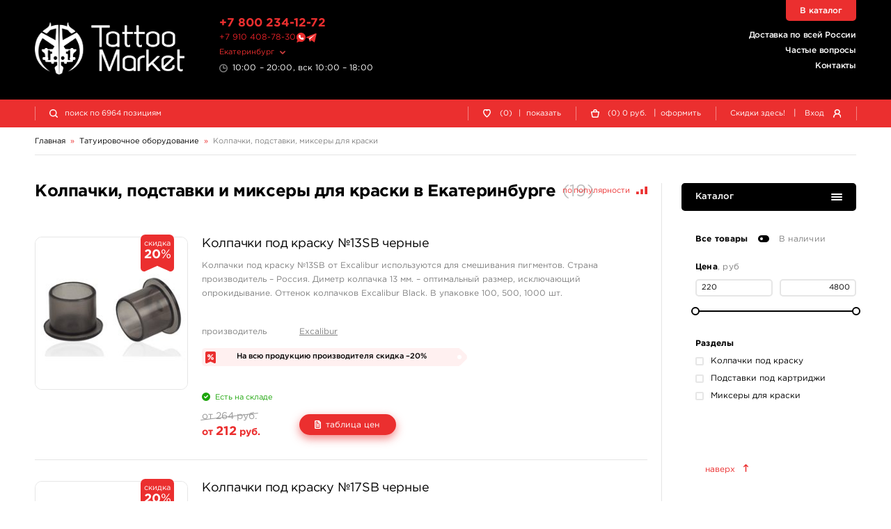

--- FILE ---
content_type: text/html; charset=UTF-8
request_url: https://ekb.tattoomarket.ru/catalog/kolpachki-podstavki
body_size: 19454
content:
<!DOCTYPE HTML>
<html>
<head>
<meta http-equiv="Content-Type" content="text/html; charset=utf-8">
<meta name="viewport" content="width=device-width, initial-scale=1.0, maximum-scale=1.0, user-scalable=0"/>
<title>Колпачки, подставки и миксеры для краски - удобные детали для работы тату-мастера</title>
<link href="/s/v_207/css/bundle.css" rel="stylesheet" type="text/css">
<script>
history.scrollRestoration = "manual";
let globalUserId;let timestamp=1764196818;
</script>
<link rel="apple-touch-icon" sizes="180x180" href="/s/img/apple-touch-icon.png">
<link rel="icon" type="image/png" sizes="32x32" href="/s/img/favicon-32x32.png">
<link rel="icon" type="image/png" sizes="16x16" href="/s/img/favicon-16x16.png">
<link rel="manifest" href="/s/img/site.webmanifest">
<link rel="mask-icon" href="/s/img/safari-pinned-tab.svg" color="#5bbad5">
<link rel="preconnect" href="https://counter.yadro.ru"/>
<link rel="preconnect" href="https://www.gstatic.com/"/>
<link rel="preconnect" href="https://mc.yandex.ru"/>
<link rel="preconnect" href="https://s.tattoomarket.ru"/>
<meta name="msapplication-TileColor" content="#ffffff">
<meta name="theme-color" content="#ffffff">
<meta name="description" content="Приобретайте колпачки для краски, подставки и миксеры лучшего качества от ведущих производителей мировой тату-индустрии в магазине Tattoomarket. ☎ +7 800 234 1272" />
<meta name="keywords" content="колпачки для тату краски, колпачки для пигментов, тату подставка, миксер для тату краски" />
<link rel="canonical" href="https://ekb.tattoomarket.ru/catalog/kolpachki-podstavki" />
<meta property="og:title" content="Колпачки, подставки и миксеры для краски - удобные детали для работы тату-мастера" />
<meta property="og:type" content="website" />
<meta property="og:url" content="https://ekb.tattoomarket.ru/catalog/kolpachki-podstavki" />
<meta property="og:image" content="https://s.tattoomarket.ru/cat/4/64_5.jpg" />
<script defer src="/s/v_207/js/jquery-3.4.1.min.js" type="text/javascript"></script>
<script defer src="/s/v_207/js/build.js"></script>
<script>
if(typeof( gtag )=='function' ){
  gtag('event', 'view_item_list', {
    'send_to': 'AW-995026800',
    'value': 'view_item_list',
    'items': [{
      'id': 'view_item_list',
      'google_business_vertical': 'retail'
    }]
  });}
</script>
</head>
<body>
<div class="mainwrap" id="up">
    <header class="header">
        <div class="headline-main">
            <div class="container">
                <div class="grid">
                    <div class="logo">
                        <a href="/">
                            <img src="/s/img/logo-white.png" width="2130" height="740" alt="TattooMarket"/>
                        </a>
                    </div>
                    <!-- end .logo-->
                    <div class="text-l">
                        <div class="head-tel">
                            <a href="tel:+78002341272">+7 800 234-12-72</a>
                        </div>
                        <div class="head-msg">
                            <a href="https://t.me/tattoomarketmsk" class="number">+7 910 408-78-30</a>
                            <a href="https://wa.me/79104087830" title="Tattoomarket в Whatsapp"><img src="/s/img/whatsapp.svg" alt="Whatsapp" class="what"/></a>
                            <a href="https://t.me/tattoomarketmsk" title="Tattoomarket в Telegram"><img src="/s/img/telegram.svg" alt="Telegram" class="tgm"/></a>
                        </div>
                        <!-- end .head-tel-->
                        <div class="head-select-city">
                            <div class="toggle">
                                <div>Екатеринбург</div>
                            </div>
                            <!-- end .toggle-->
                            <div class="head-city-popup">
                                <div class="nano">
                                    <div class="nano-content">
                                        <div class="ind"></div>
                                        <!-- end .ind-->
                                    </div>
                                    <!-- end .nano-content-->
                                </div>
                                <!-- end .nano-->
                            </div>
                            <!-- end .head-city-popup-->
                        </div>
                        <!-- end .head-select-city-->
                        <div class="head-workhours">10:00 – 20:00, вск 10:00 – 18:00</div>
                        <!-- end .head-workhours-->
                    </div>
                    <!-- end .text-l-->
                    <div class="text-r">
                        <ul class="head-links">
                            <li><a href="/delivery">Доставка по всей России</a></li>
                            <li><a href="/faq/">Частые вопросы</a></li>
                            <li><a href="/contacts/">Контакты</a></li>
                        </ul>
                        <!-- end .head-links-->
                    </div>
                    <!-- end .text-r-->
                    <a class="head-tel-mob" href="tel:+78002341272"></a><!-- end .head-tel-mob-->
                    <div class="head-sep-mob"></div>
                    <div class="head-toggle-menu">
                        <div class="pos1"></div>
                        <div class="pos2"></div>
                        <div class="pos3"></div>
                    </div>
                    <!-- end .head-toggle-menu-->
                    <div class="head-top-link"><a href="/catalog">В каталог</a></div>
                    <!-- end .head-top-link-->
                </div>
                <!-- end .grid-->
            </div>
            <!-- end .container-->
        </div>
        <!-- end .headline-main-->
        <div class="headline-sub">
            <div class="place"></div>
            <div class="in">
                <div class="container">
                    <div class="grid head-panel">
    <div class="col head-search-place">
        <form class="head-search" method="GET" action="/search/">
            <div class="head-search-in">
                <div class="pic"></div>
                <input class="input-search" type="search" name="q"
                       value=""
                       placeholder="поиск по 6964 позициям">
                <button class="go" type="submit">найти</button>
                <div class="close"></div>
                <div class="head-search-results">
                    <div class="nano">
                        <div class="nano-content">
                            <div class="ind">
                                <div style="height: 110px;"></div>
                            </div>
                            <!-- end .ind-->
                        </div>
                        <!-- end .nano-content-->
                    </div>
                    <!-- end .nano-->
                </div>
                <!-- end .head-search-results-->
            </div>
            <!-- end .head-search-in-->
        </form>
        <!-- end .head-search-->
    </div>

            <!-- end .col-->
        <div class="col">
            <div class="head-profile-links">
                <a class="el auth-required-feature">
                    <div class="pic"><img src="/s/img/heart-empty-white.svg" alt=""/></div>
                    <!-- end .pic-->

                    <div class="num">0</div>
                    <div class="text hide-550">
                        (0)<span class="hide-750">&nbsp;<span class="sep">|</span> показать</span></div>
                </a><!-- end .el-->
            </div>
            <!-- end .head-profile-links-->
        </div>
        <!-- end .col-->
        <div class="col">
            <div class="head-profile-links cart-header-container">
                <a class="el" href="/cabinet/cart">
                    <div class="pic"><img src="/s/img/cart-empty-white.svg" alt=""/></div>
                    <!-- end .pic-->
                    <div class="num amount">0</div>
                </a>
                <div class="text hide-550 group-container">
                    <a class="el" href="/cabinet/cart">
                        (<span class="amount">0</span>)
                        <span class="price">0</span>
                        руб.
                    </a>
                    <span class="hide-750 group-container">&nbsp;
                        <span class="sep">|</span>
                        <a class="el"   href="/cabinet/order">оформить</a>
                    </span>
                </div>
            </div>
            <!-- end .head-profile-links-->
        </div>
        <!-- end .col-->
        <div class="col">
            <div class="head-profile-links">
                <a class="el hide-550" href="/discounts">
                                        <div class="text">Скидки здесь!</div>
                </a>
                <!-- end .el-->
                <span class="sep hide-750">|</span> <span class="el modal-form" data-modal-form="modal-login">
                    <div class="text hide-750">Вход</div>
                    <div class="pic"><img src="/s/img/user-white.svg" alt=""/></div>
                    <!-- end .pic-->
                </span><!-- end .el-->
            </div>
            <!-- end .head-profile-links-->
        </div>
        <!-- end .col-->
    
</div>
<!-- end .grid-->
                </div>
                <!-- end .container-->
            </div>
            <!-- end .in-->
        </div>
        <!-- end .headline-sub-->
        <div class="mob-menu">
            <div class="container">
                <ul>
                    <li class="el"><a class="link" href="/cabinet/cart">
                            <div class="pic"><img src="/s/img/menu-cart.svg" alt=""/></div>
                            Корзина </a><!-- end .link-->
                    </li>
                    <!-- end .el-->
                                            <li class="el"><span class="link link-like auth-required-feature">
                            <div class="pic"><img src="/s/img/menu-heart.svg" alt=""/></div>
                            Отложенные товары </span><!-- end .link-->
                        </li>
                    
                    <!-- end .el-->
                    <li class="el">
                        <a class="link" href="/faq/">
                            <div class="pic">
                                <img src="/s/img/menu-faq.png" alt=""/>
                            </div>
                            Частые вопросы </a>
                        <!-- end .link-->
                    </li>
                    <!-- end .el-->
                    <li class="el"><a class="link" href="/discounts">
                            <div class="pic"><img src="/s/img/menu-discounts.svg" alt=""/></div>
                            Скидки здесь! </a><!-- end .link-->
                    </li>
                    <!-- end .el-->
                    <li class="el"><a class="link" href="/contacts">
                            <div class="pic"><img src="/s/img/menu-contacts.svg" alt=""/></div>
                            Контакты </a><!-- end .link-->
                    </li>

                    <!-- end .el-->
                    <li class="el mobile-user-menu hidden">
                        <div class="link toggle">
                            <div class="pic"><img src="/s/img/menu-profile.svg" alt=""/></div>
                            Личный кабинет
                        </div>
                        <!-- end .link-->
                        <div class="in">
                            <ul>
                                <li><a class="link-in" href="/cabinet/orders">
                                        <div>Мои заказы</div>
                                    </a><!-- end .link-in--></li>
                                <li><a class="link-in" href="/cabinet/billing">
                                        <div>Мой кошелек</div>
                                    </a><!-- end .link-in--></li>
                                <li><a class="link-in" href="/cabinet/profile">
                                        <div>Мой профиль</div>
                                    </a><!-- end .link-in--></li>
                                <li><a class="link-in" href="/cabinet/settings">
                                        <div>Мои настройки</div>
                                    </a><!-- end .link-in--></li>
                                <li><a class="link-in" href="/auth/logout">
                                        <div class="pic"><img src="/s/img/menu-exit.svg" alt=""/></div>
                                        <div>Выход</div>
                                    </a><!-- end .link-in--></li>
                            </ul>
                        </div>
                        <!-- end .in-->
                    </li>
                    <!-- end .el-->
                </ul>
                <div class="additional">
                    <ul>
                        <li><a href="/about">О компании</a></li>
                        <li><a href="/articles">Журнал</a></li>
                        <li><a href="/payment">Оплата заказов</a></li>
                        <li><a href="/delivery">Доставка заказов</a></li>
                        <li><a href="/return">Возврат товара</a></li>
                        <li><a href="/faq/">Частые вопросы</a></li>
                        <li><a href="/contacts/">Контакты</a></li>
                        <li><a href="/feedback/">Отзывы</a></li>
                    </ul>
                </div>
                <!-- end .additional-->
            </div>
            <!-- end .container-->
        </div>
        <!-- end .mob-menu-->
    </header>
    <!-- end .header-->

    <div class="content">
    <div class="container">
        <nav class="path">
            <div class="path-el">
                <a href="/">
                    Главная
                </a>
            </div>
            <div class="path-arr">»</div>
                            <div class="path-el">
                                                                        <a class="toggle" href="/catalog/tatuirovochnoe-oborudovanie">
                                Татуировочное оборудование                            </a>
                            <div class="path-popup">
                                <div class="nano has-scrollbar" style="height: 251px;">
                                    <div class="nano-content" tabindex="0" style="right: -15px;">
                                        <div class="ind">
                                                                                            <a class="link "
                                                   href="/catalog/tattoo-nabory">
                                                    Татуировочные наборы                                                </a><!-- end .link-->
                                                                                            <a class="link "
                                                   href="/catalog/tatuirovochnye-mashinki">
                                                    Татуировочные машинки                                                </a><!-- end .link-->
                                                                                            <a class="link "
                                                   href="/catalog/istochniki-pitaniya">
                                                    Источники питания                                                </a><!-- end .link-->
                                                                                            <a class="link "
                                                   href="/catalog/pedali-klip-kordy">
                                                    Педали, клип-корды                                                </a><!-- end .link-->
                                                                                            <a class="link "
                                                   href="/catalog/barernaya-zashita">
                                                    Барьерная защита                                                </a><!-- end .link-->
                                                                                            <a class="link "
                                                   href="/catalog/ruchki-derzhateli">
                                                    Ручки-держатели                                                </a><!-- end .link-->
                                                                                            <a class="link "
                                                   href="/catalog/nosiki-leiki">
                                                    Наконечники                                                </a><!-- end .link-->
                                                                                            <a class="link "
                                                   href="/catalog/igly-tatuirovochnye">
                                                    Иглы татуировочные                                                </a><!-- end .link-->
                                                                                            <a class="link "
                                                   href="/catalog/kartridzhi-tatuirovochnye">
                                                    Картриджи татуировочные                                                </a><!-- end .link-->
                                                                                            <a class="link "
                                                   href="/catalog/shtangi-rezinki">
                                                    Штанги, резинки                                                </a><!-- end .link-->
                                                                                            <a class="link "
                                                   href="/catalog/zapchasti-dlya-tatu-mashinok">
                                                    Запчасти для тату машинок                                                </a><!-- end .link-->
                                                                                            <a class="link active"
                                                   href="/catalog/kolpachki-podstavki">
                                                    Колпачки, подставки, миксеры для краски                                                </a><!-- end .link-->
                                                                                            <a class="link "
                                                   href="/catalog/sredstva-uhoda">
                                                    Средства ухода                                                </a><!-- end .link-->
                                                                                            <a class="link "
                                                   href="/catalog/dezinfekciya">
                                                    Дезинфекция                                                </a><!-- end .link-->
                                                                                            <a class="link "
                                                   href="/catalog/transfernaya-bumaga-i-prinadlezhnosti">
                                                    Трансферная бумага и принадлежности                                                </a><!-- end .link-->
                                                                                            <a class="link "
                                                   href="/catalog/iskusstvennaya-kozha-i-manekeny">
                                                    Искусственная кожа и манекены                                                </a><!-- end .link-->
                                                                                            <a class="link "
                                                   href="/catalog/perchatki">
                                                    Перчатки                                                </a><!-- end .link-->
                                                                                            <a class="link "
                                                   href="/catalog/sprjei-batly">
                                                    Спрэй-батлы                                                </a><!-- end .link-->
                                                                                            <a class="link "
                                                   href="/catalog/sterilizaciya">
                                                    Стерилизация                                                </a><!-- end .link-->
                                                                                    </div>
                                    </div>
                                    <!-- end .nano-content-->
                                    <div class="nano-pane">
                                        <div class="nano-slider"
                                             style="height: 46px; transform: translate(0px, 0px);"></div>
                                    </div>
                                </div>
                                <!-- end .nano-->
                            </div>
                                                            </div>
                <!-- end .path-el-->
                                    <div class="path-arr">»</div>
                                            <div class="path-el">
                                            <a class="grey" href="/catalog/kolpachki-podstavki">
                            Колпачки, подставки, миксеры для краски                        </a>
                                    </div>
                <!-- end .path-el-->
                                    </nav>
        <!-- end .path-->
    </div>


<!-- end .container-->
<div class="container full catalog-container">
    <div class="main-sides">
        <div class="main-side-l">
            <div class="section-text category-head">

                <div class="sort-wrapper">
                    <div class="sort-indent">
                    </div>
                    <form class="sort">
                        <div class="sort-toggle-filters">
                            <span>Фильтры <span class="grey">(<span class="total-filter-checks">
                                        0                                    </span>)</span></span>
                            <span class="pic pic-settings"></span>
                        </div>
                        <!-- end .sort-toggle-filters-->
                        <div class="sort-el">
                            <div class="sort-toggle">
                                <span class="sort-name">
                                    по популярности                                </span>
                                <span class="pic pic-sort"></span>
                            </div>
                            <!-- end .sort-toggle-->
                            <div class="sort-popup">
                                <div class="ind">
                                                                            <a class="link prevent-link active"
                                           href="/catalog/kolpachki-podstavki"
                                           data-param="">
                                            по популярности                                        </a>
                                                                            <a class="link prevent-link "
                                           href="/catalog/kolpachki-podstavki?sort=priceUp"
                                           data-param="priceUp">
                                            сначала дешевые                                        </a>
                                                                            <a class="link prevent-link "
                                           href="/catalog/kolpachki-podstavki?sort=priceDown"
                                           data-param="priceDown">
                                            сначала дорогие                                        </a>
                                                                            <a class="link prevent-link "
                                           href="/catalog/kolpachki-podstavki?sort=newDown"
                                           data-param="newDown">
                                            сначала новые                                        </a>
                                                                            <a class="link prevent-link "
                                           href="/catalog/kolpachki-podstavki?sort=newUp"
                                           data-param="newUp">
                                            сначала старые                                        </a>
                                                                        <!-- end .link-->
                                </div>
                                <!-- end .ind-->
                            </div>
                            <!-- end .sort-popup-->
                        </div>
                        <!-- end .sort-el-->
                    </form>
                    <!-- end .sort-->
                </div>
                <!-- end .small-text-->
                <div class="category-text-wrap">    <div class="main-title has-sort-mob">
        <div class="catalog-title"><h1>Колпачки, подставки и миксеры для краски             в Екатеринбурге</h1>
            <span class="grey nowrap">(<span>19</span>)</span></div>
    </div>
                </div>
            </div>
            <!-- end .category-head-->
            <div class="section-catalog">
                                <div class="grid-catalog">
                    <div class="catalog-products-page-wrap"
     data-page="1"
>
                <div class="el">
                <div class="item-wide ">
                    <div class="item-wide-top">
                        <a class="photo dynamic-link" href="/product/kolpachki-pod-krasku-13sb-chernye">
                            <div class="photo-in">                                <img loading="lazy" src="https://s.tattoomarket.ru/prod/32/8133/8133_preview_2.jpg" width="235" height="235" alt="Колпачки под краску №13SB черные"/>
                            </div>
                                                            <div class="cover-label cover-label-red">
                                    <div>скидка                                         <div class="cover-label-big">
                                            <strong>20</strong>%
                                        </div>
                                    </div>
                                </div>
                                                    </a><!-- end .photo-->
                        <div class="text">
                            <h3 class="name">
                                <a class="dynamic-link" href="/product/kolpachki-pod-krasku-13sb-chernye">Колпачки под краску №13SB черные</a>
                            </h3>
                            <!-- end .name-->
                            <div class="descr">
                                Колпачки под краску №13SB от Excalibur используются для смешивания пигментов. Страна производитель – Россия. Диметр колпачка 13 мм. – оптимальный размер, исключающий опрокидывание. Оттенок колпачков Excalibur Black. В упаковке 100, 500, 1000 шт.                            </div>
                            <!-- end .descr-->
                            <ul class="info-list">
                                                                                                    <li>
                                        <div class="l">производитель</div>
                                        <div>
                                            <a href="/brand/excalibur">
                                                Excalibur                                            </a>
                                        </div>
                                    </li>
                                                            </ul>
                            <!-- end .info-list-->
                            <div class="item-wide-labels">
                                <div class="info-labels">

                                                                                <div class="info-label bg-lightred">
                                                <div class="info-label-bg">
                                                    <div class="pic"><img src="/s/img/discount-red.svg" alt=""/>
                                                    </div>
                                                    На всю продукцию производителя скидка
                                                                                                        –20%
                                                </div>
                                                <div class="info-label-corner"></div>
                                            </div>
                                                                            </div>
                                <!-- end .info-labels-->
                            </div>
                            <!-- end .item-wide-labels-->
                                                            <div class="avail green">Есть на складе</div>
                                                        <div class="buy">
                                <div class="price">
                                                                                                                <div class="old">от 264 руб.</div>                                                                        от <strong class="big">212</strong> руб.
                                </div>
                                <!-- end .price-->
                                <div class="btns" data-product="8133" data-prop="0">
                                                                            <div class="toggle-table">
                                            <div class="btn btn-rounded btn-small btn-red">
                                                <span class="btn-pic"></span>таблица цен                                            </div>
                                        </div>
                                        <!-- end .toggle-table-->
                                                                    </div>
                                <!-- end .btns-->
                            </div>
                            <!-- end .buy-->
                        </div>
                        <!-- end .text-->
                    </div>
                    <!-- end .item-wide-top-->
                    <div class="item-wide-folded">
                        <div class="item-wide-table">
                            <div class="toggle-close"><span>закрыть</span></div>
                            <!-- end .toggle-close-->
                            <div class="prices-table prices-table_retail">
    <div class="prices-table-wrap">
        <table>
            <thead>
            <tr>
                <th>
                    <div>Свойство</div>
                </th>
                <th>
                    <div>Цена</div>
                </th>
                                <th class="center">
                                            <div>Количество</div>
                                    </th>
                                    <th>
                        <div></div>
                    </th>
                            </tr>
            </thead>
            <tbody>
                            <tr class="prices-table-item "
                    data-product="8133"
                    data-prop="17"
                >
                    <td>
                        <div>100 шт</div>
                    </td>
                    <td class="nowrap prices-table__price">                            <div class="old">264 руб.</div>
                                                <div>212 руб.</div>
                    </td>
                                        <td class="center prices-table__controls">
                        <div class="small">
                                                            <div class="add-to-basket-wrap ">
                                    <a class="btn btn-rounded btn-smaller btn-red add-to-basket-btn">
                                        <span class="btn-pic"><img src="/s/img/cart-empty-white.svg" alt=""/></span>купить
                                    </a>
                                </div>
                                <div class="num hidden">
                                    <div class="input-num">
                                        <div class="minus"></div>
                                        <input type="text" pattern="\d*"
                                               name="basket-amount"
                                               data-max="814"
                                               value="0">
                                        <div class="plus"></div>
                                    </div>
                                </div>
                                                    </div>
                    </td>
                                            <td class="w12">
                            <div>
                                <a class="mini-link link-bookmark btn-bookmark  ">
                                    <div></div>
                                </a>
                                <a class="mini-link link-cart-remove btn-remove hidden">
                                    <div></div>
                                </a>
                            </div>
                        </td>
                                    </tr>
                            <tr class="prices-table-item gray"
                    data-product="8133"
                    data-prop="19"
                >
                    <td>
                        <div>500 шт</div>
                    </td>
                    <td class="nowrap prices-table__price">                            <div class="old">1 283 руб.</div>
                                                <div>1 027 руб.</div>
                    </td>
                                        <td class="center prices-table__controls">
                        <div class="small">
                                                                    нет на складе
                                                            </div>
                    </td>
                                            <td class="w12">
                            <div>
                                <a class="mini-link link-bookmark btn-bookmark  ">
                                    <div></div>
                                </a>
                                <a class="mini-link link-cart-remove btn-remove hidden">
                                    <div></div>
                                </a>
                            </div>
                        </td>
                                    </tr>
                            <tr class="prices-table-item gray"
                    data-product="8133"
                    data-prop="18"
                >
                    <td>
                        <div>1000 шт</div>
                    </td>
                    <td class="nowrap prices-table__price">                            <div class="old">2 356 руб.</div>
                                                <div>1 885 руб.</div>
                    </td>
                                        <td class="center prices-table__controls">
                        <div class="small">
                                                                    нет на складе
                                                            </div>
                    </td>
                                            <td class="w12">
                            <div>
                                <a class="mini-link link-bookmark btn-bookmark  ">
                                    <div></div>
                                </a>
                                <a class="mini-link link-cart-remove btn-remove hidden">
                                    <div></div>
                                </a>
                            </div>
                        </td>
                                    </tr>
                        </tbody>
        </table>
    </div>
    <!-- end .prices-table-wrap-->
</div>
<!-- end .prices-table-->
                        </div>
                        <!-- end .item-wide-table-->
                    </div>
                    <!-- end .item-wide-folded-->
                </div>
                <!-- end .item-wide-->
            </div>
            <!-- end .el-->
                    <div class="el">
                <div class="item-wide ">
                    <div class="item-wide-top">
                        <a class="photo dynamic-link" href="/product/kolpachki-pod-krasku-17sb-chernye">
                            <div class="photo-in">                                <img loading="lazy" src="https://s.tattoomarket.ru/prod/32/8134/8134_preview_2.jpg" width="235" height="235" alt="Колпачки под краску №17SB черные"/>
                            </div>
                                                            <div class="cover-label cover-label-red">
                                    <div>скидка                                         <div class="cover-label-big">
                                            <strong>20</strong>%
                                        </div>
                                    </div>
                                </div>
                                                    </a><!-- end .photo-->
                        <div class="text">
                            <h3 class="name">
                                <a class="dynamic-link" href="/product/kolpachki-pod-krasku-17sb-chernye">Колпачки под краску №17SB черные</a>
                            </h3>
                            <!-- end .name-->
                            <div class="descr">
                                Устойчивые колпачки под краску №17SB от российского производителя Excalibur используются для больших татуировок. Диаметр внутреннего основания – 17 мм. Цвет черный. Изготовлены из безопасных материалов. В упаковке может быть 100, 500 или 1000 штук.                            </div>
                            <!-- end .descr-->
                            <ul class="info-list">
                                                                                                    <li>
                                        <div class="l">производитель</div>
                                        <div>
                                            <a href="/brand/excalibur">
                                                Excalibur                                            </a>
                                        </div>
                                    </li>
                                                            </ul>
                            <!-- end .info-list-->
                            <div class="item-wide-labels">
                                <div class="info-labels">

                                                                                <div class="info-label bg-lightred">
                                                <div class="info-label-bg">
                                                    <div class="pic"><img src="/s/img/discount-red.svg" alt=""/>
                                                    </div>
                                                    На всю продукцию производителя скидка
                                                                                                        –20%
                                                </div>
                                                <div class="info-label-corner"></div>
                                            </div>
                                                                            </div>
                                <!-- end .info-labels-->
                            </div>
                            <!-- end .item-wide-labels-->
                                                            <div class="avail green">Есть на складе</div>
                                                        <div class="buy">
                                <div class="price">
                                                                                                                <div class="old">от 285 руб.</div>                                                                        от <strong class="big">228</strong> руб.
                                </div>
                                <!-- end .price-->
                                <div class="btns" data-product="8134" data-prop="0">
                                                                            <div class="toggle-table">
                                            <div class="btn btn-rounded btn-small btn-red">
                                                <span class="btn-pic"></span>таблица цен                                            </div>
                                        </div>
                                        <!-- end .toggle-table-->
                                                                    </div>
                                <!-- end .btns-->
                            </div>
                            <!-- end .buy-->
                        </div>
                        <!-- end .text-->
                    </div>
                    <!-- end .item-wide-top-->
                    <div class="item-wide-folded">
                        <div class="item-wide-table">
                            <div class="toggle-close"><span>закрыть</span></div>
                            <!-- end .toggle-close-->
                            <div class="prices-table prices-table_retail">
    <div class="prices-table-wrap">
        <table>
            <thead>
            <tr>
                <th>
                    <div>Свойство</div>
                </th>
                <th>
                    <div>Цена</div>
                </th>
                                <th class="center">
                                            <div>Количество</div>
                                    </th>
                                    <th>
                        <div></div>
                    </th>
                            </tr>
            </thead>
            <tbody>
                            <tr class="prices-table-item "
                    data-product="8134"
                    data-prop="17"
                >
                    <td>
                        <div>100 шт</div>
                    </td>
                    <td class="nowrap prices-table__price">                            <div class="old">285 руб.</div>
                                                <div>228 руб.</div>
                    </td>
                                        <td class="center prices-table__controls">
                        <div class="small">
                                                            <div class="add-to-basket-wrap ">
                                    <a class="btn btn-rounded btn-smaller btn-red add-to-basket-btn">
                                        <span class="btn-pic"><img src="/s/img/cart-empty-white.svg" alt=""/></span>купить
                                    </a>
                                </div>
                                <div class="num hidden">
                                    <div class="input-num">
                                        <div class="minus"></div>
                                        <input type="text" pattern="\d*"
                                               name="basket-amount"
                                               data-max="723"
                                               value="0">
                                        <div class="plus"></div>
                                    </div>
                                </div>
                                                    </div>
                    </td>
                                            <td class="w12">
                            <div>
                                <a class="mini-link link-bookmark btn-bookmark  ">
                                    <div></div>
                                </a>
                                <a class="mini-link link-cart-remove btn-remove hidden">
                                    <div></div>
                                </a>
                            </div>
                        </td>
                                    </tr>
                            <tr class="prices-table-item gray"
                    data-product="8134"
                    data-prop="19"
                >
                    <td>
                        <div>500 шт</div>
                    </td>
                    <td class="nowrap prices-table__price">                            <div class="old">1 330 руб.</div>
                                                <div>1 064 руб.</div>
                    </td>
                                        <td class="center prices-table__controls">
                        <div class="small">
                                                                    нет на складе
                                                            </div>
                    </td>
                                            <td class="w12">
                            <div>
                                <a class="mini-link link-bookmark btn-bookmark  ">
                                    <div></div>
                                </a>
                                <a class="mini-link link-cart-remove btn-remove hidden">
                                    <div></div>
                                </a>
                            </div>
                        </td>
                                    </tr>
                            <tr class="prices-table-item gray"
                    data-product="8134"
                    data-prop="18"
                >
                    <td>
                        <div>1000 шт</div>
                    </td>
                    <td class="nowrap prices-table__price">                            <div class="old">2 470 руб.</div>
                                                <div>1 976 руб.</div>
                    </td>
                                        <td class="center prices-table__controls">
                        <div class="small">
                                                                    нет на складе
                                                            </div>
                    </td>
                                            <td class="w12">
                            <div>
                                <a class="mini-link link-bookmark btn-bookmark  ">
                                    <div></div>
                                </a>
                                <a class="mini-link link-cart-remove btn-remove hidden">
                                    <div></div>
                                </a>
                            </div>
                        </td>
                                    </tr>
                        </tbody>
        </table>
    </div>
    <!-- end .prices-table-wrap-->
</div>
<!-- end .prices-table-->
                        </div>
                        <!-- end .item-wide-table-->
                    </div>
                    <!-- end .item-wide-folded-->
                </div>
                <!-- end .item-wide-->
            </div>
            <!-- end .el-->
                    <div class="el">
                <div class="item-wide ">
                    <div class="item-wide-top">
                        <a class="photo dynamic-link" href="/product/kolpachki-pod-krasku-11sb-chernye">
                            <div class="photo-in">                                <img loading="lazy" src="https://s.tattoomarket.ru/prod/32/8132/8132_preview_2.jpg" width="235" height="235" alt="Колпачки под краску №11SB черные"/>
                            </div>
                                                            <div class="cover-label cover-label-red">
                                    <div>скидка                                         <div class="cover-label-big">
                                            <strong>20</strong>%
                                        </div>
                                    </div>
                                </div>
                                                    </a><!-- end .photo-->
                        <div class="text">
                            <h3 class="name">
                                <a class="dynamic-link" href="/product/kolpachki-pod-krasku-11sb-chernye">Колпачки под краску №11SB черные</a>
                            </h3>
                            <!-- end .name-->
                            <div class="descr">
                                Колпачки под краску №11S черного цвета от Excalibur используются для пигментов в процессе создания татуировки. Имеют плоское дно, исключающее опрокидывание. Внутренний диаметр 11 мм. Фасовка может быть в количестве 100, 500, 1000 штук в упаковке.                            </div>
                            <!-- end .descr-->
                            <ul class="info-list">
                                                                                                    <li>
                                        <div class="l">производитель</div>
                                        <div>
                                            <a href="/brand/excalibur">
                                                Excalibur                                            </a>
                                        </div>
                                    </li>
                                                            </ul>
                            <!-- end .info-list-->
                            <div class="item-wide-labels">
                                <div class="info-labels">

                                                                                <div class="info-label bg-lightred">
                                                <div class="info-label-bg">
                                                    <div class="pic"><img src="/s/img/discount-red.svg" alt=""/>
                                                    </div>
                                                    На всю продукцию производителя скидка
                                                                                                        –20%
                                                </div>
                                                <div class="info-label-corner"></div>
                                            </div>
                                                                            </div>
                                <!-- end .info-labels-->
                            </div>
                            <!-- end .item-wide-labels-->
                                                            <div class="avail green">Есть на складе</div>
                                                        <div class="buy">
                                <div class="price">
                                                                                                                <div class="old">от 226 руб.</div>                                                                        от <strong class="big">181</strong> руб.
                                </div>
                                <!-- end .price-->
                                <div class="btns" data-product="8132" data-prop="0">
                                                                            <div class="toggle-table">
                                            <div class="btn btn-rounded btn-small btn-red">
                                                <span class="btn-pic"></span>таблица цен                                            </div>
                                        </div>
                                        <!-- end .toggle-table-->
                                                                    </div>
                                <!-- end .btns-->
                            </div>
                            <!-- end .buy-->
                        </div>
                        <!-- end .text-->
                    </div>
                    <!-- end .item-wide-top-->
                    <div class="item-wide-folded">
                        <div class="item-wide-table">
                            <div class="toggle-close"><span>закрыть</span></div>
                            <!-- end .toggle-close-->
                            <div class="prices-table prices-table_retail">
    <div class="prices-table-wrap">
        <table>
            <thead>
            <tr>
                <th>
                    <div>Свойство</div>
                </th>
                <th>
                    <div>Цена</div>
                </th>
                                <th class="center">
                                            <div>Количество</div>
                                    </th>
                                    <th>
                        <div></div>
                    </th>
                            </tr>
            </thead>
            <tbody>
                            <tr class="prices-table-item "
                    data-product="8132"
                    data-prop="17"
                >
                    <td>
                        <div>100 шт</div>
                    </td>
                    <td class="nowrap prices-table__price">                            <div class="old">226 руб.</div>
                                                <div>181 руб.</div>
                    </td>
                                        <td class="center prices-table__controls">
                        <div class="small">
                                                            <div class="add-to-basket-wrap ">
                                    <a class="btn btn-rounded btn-smaller btn-red add-to-basket-btn">
                                        <span class="btn-pic"><img src="/s/img/cart-empty-white.svg" alt=""/></span>купить
                                    </a>
                                </div>
                                <div class="num hidden">
                                    <div class="input-num">
                                        <div class="minus"></div>
                                        <input type="text" pattern="\d*"
                                               name="basket-amount"
                                               data-max="587"
                                               value="0">
                                        <div class="plus"></div>
                                    </div>
                                </div>
                                                    </div>
                    </td>
                                            <td class="w12">
                            <div>
                                <a class="mini-link link-bookmark btn-bookmark  ">
                                    <div></div>
                                </a>
                                <a class="mini-link link-cart-remove btn-remove hidden">
                                    <div></div>
                                </a>
                            </div>
                        </td>
                                    </tr>
                            <tr class="prices-table-item gray"
                    data-product="8132"
                    data-prop="19"
                >
                    <td>
                        <div>500 шт</div>
                    </td>
                    <td class="nowrap prices-table__price">                            <div class="old">1 045 руб.</div>
                                                <div>836 руб.</div>
                    </td>
                                        <td class="center prices-table__controls">
                        <div class="small">
                                                                    нет на складе
                                                            </div>
                    </td>
                                            <td class="w12">
                            <div>
                                <a class="mini-link link-bookmark btn-bookmark  ">
                                    <div></div>
                                </a>
                                <a class="mini-link link-cart-remove btn-remove hidden">
                                    <div></div>
                                </a>
                            </div>
                        </td>
                                    </tr>
                            <tr class="prices-table-item gray"
                    data-product="8132"
                    data-prop="18"
                >
                    <td>
                        <div>1000 шт</div>
                    </td>
                    <td class="nowrap prices-table__price">                            <div class="old">1 805 руб.</div>
                                                <div>1 444 руб.</div>
                    </td>
                                        <td class="center prices-table__controls">
                        <div class="small">
                                                                    нет на складе
                                                            </div>
                    </td>
                                            <td class="w12">
                            <div>
                                <a class="mini-link link-bookmark btn-bookmark  ">
                                    <div></div>
                                </a>
                                <a class="mini-link link-cart-remove btn-remove hidden">
                                    <div></div>
                                </a>
                            </div>
                        </td>
                                    </tr>
                        </tbody>
        </table>
    </div>
    <!-- end .prices-table-wrap-->
</div>
<!-- end .prices-table-->
                        </div>
                        <!-- end .item-wide-table-->
                    </div>
                    <!-- end .item-wide-folded-->
                </div>
                <!-- end .item-wide-->
            </div>
            <!-- end .el-->
                    <div class="el">
                <div class="item-wide ">
                    <div class="item-wide-top">
                        <a class="photo dynamic-link" href="/product/silikonovye-na-podstavke-v-banke-100sht">
                            <div class="photo-in">                                <img loading="lazy" src="https://s.tattoomarket.ru/prod/28/7173/7173_preview_5.jpg" width="235" height="235" alt="Силиконовые колпачки на подставке, банка - 100шт."/>
                            </div>
                                                    </a><!-- end .photo-->
                        <div class="text">
                            <h3 class="name">
                                <a class="dynamic-link" href="/product/silikonovye-na-podstavke-v-banke-100sht">Силиконовые колпачки на подставке, банка - 100шт.</a>
                            </h3>
                            <!-- end .name-->
                            <div class="descr">
                                Силиконовые колпачки под краску от компании Unistar. Продаются в пластиковых банках, по 100 шт. в упаковке. Диаметр колпачка: 13 мм. Цвета на выбор.                            </div>
                            <!-- end .descr-->
                            <ul class="info-list">
                                                                                                    <li>
                                        <div class="l">производитель</div>
                                        <div>
                                            <a href="/brand/unistar">
                                                UNISTAR                                            </a>
                                        </div>
                                    </li>
                                                            </ul>
                            <!-- end .info-list-->
                            <div class="item-wide-labels">
                                <div class="info-labels">

                                                                    </div>
                                <!-- end .info-labels-->
                            </div>
                            <!-- end .item-wide-labels-->
                                                            <div class="avail green">Есть на складе</div>
                                                        <div class="buy">
                                <div class="price">
                                                                                                            от <strong class="big">1 000</strong> руб.
                                </div>
                                <!-- end .price-->
                                <div class="btns" data-product="7173" data-prop="0">
                                                                            <div class="toggle-table">
                                            <div class="btn btn-rounded btn-small btn-red">
                                                <span class="btn-pic"></span>таблица цен                                            </div>
                                        </div>
                                        <!-- end .toggle-table-->
                                                                    </div>
                                <!-- end .btns-->
                            </div>
                            <!-- end .buy-->
                        </div>
                        <!-- end .text-->
                    </div>
                    <!-- end .item-wide-top-->
                    <div class="item-wide-folded">
                        <div class="item-wide-table">
                            <div class="toggle-close"><span>закрыть</span></div>
                            <!-- end .toggle-close-->
                            <div class="prices-table prices-table_retail">
    <div class="prices-table-wrap">
        <table>
            <thead>
            <tr>
                <th>
                    <div>Свойство</div>
                </th>
                <th>
                    <div>Цена</div>
                </th>
                                <th class="center">
                                            <div>Количество</div>
                                    </th>
                                    <th>
                        <div></div>
                    </th>
                            </tr>
            </thead>
            <tbody>
                            <tr class="prices-table-item "
                    data-product="7173"
                    data-prop="65"
                >
                    <td>
                        <div>Темно-синий</div>
                    </td>
                    <td class="nowrap prices-table__price">                        <div>1 000 руб.</div>
                    </td>
                                        <td class="center prices-table__controls">
                        <div class="small">
                                                            <div class="add-to-basket-wrap ">
                                    <a class="btn btn-rounded btn-smaller btn-red add-to-basket-btn">
                                        <span class="btn-pic"><img src="/s/img/cart-empty-white.svg" alt=""/></span>купить
                                    </a>
                                </div>
                                <div class="num hidden">
                                    <div class="input-num">
                                        <div class="minus"></div>
                                        <input type="text" pattern="\d*"
                                               name="basket-amount"
                                               data-max="3"
                                               value="0">
                                        <div class="plus"></div>
                                    </div>
                                </div>
                                                    </div>
                    </td>
                                            <td class="w12">
                            <div>
                                <a class="mini-link link-bookmark btn-bookmark  ">
                                    <div></div>
                                </a>
                                <a class="mini-link link-cart-remove btn-remove hidden">
                                    <div></div>
                                </a>
                            </div>
                        </td>
                                    </tr>
                            <tr class="prices-table-item "
                    data-product="7173"
                    data-prop="151"
                >
                    <td>
                        <div>Зеленый</div>
                    </td>
                    <td class="nowrap prices-table__price">                        <div>1 000 руб.</div>
                    </td>
                                        <td class="center prices-table__controls">
                        <div class="small">
                                                            <div class="add-to-basket-wrap ">
                                    <a class="btn btn-rounded btn-smaller btn-red add-to-basket-btn">
                                        <span class="btn-pic"><img src="/s/img/cart-empty-white.svg" alt=""/></span>купить
                                    </a>
                                </div>
                                <div class="num hidden">
                                    <div class="input-num">
                                        <div class="minus"></div>
                                        <input type="text" pattern="\d*"
                                               name="basket-amount"
                                               data-max="4"
                                               value="0">
                                        <div class="plus"></div>
                                    </div>
                                </div>
                                                    </div>
                    </td>
                                            <td class="w12">
                            <div>
                                <a class="mini-link link-bookmark btn-bookmark  ">
                                    <div></div>
                                </a>
                                <a class="mini-link link-cart-remove btn-remove hidden">
                                    <div></div>
                                </a>
                            </div>
                        </td>
                                    </tr>
                            <tr class="prices-table-item "
                    data-product="7173"
                    data-prop="57"
                >
                    <td>
                        <div>Розовый</div>
                    </td>
                    <td class="nowrap prices-table__price">                        <div>1 000 руб.</div>
                    </td>
                                        <td class="center prices-table__controls">
                        <div class="small">
                                                            <div class="add-to-basket-wrap ">
                                    <a class="btn btn-rounded btn-smaller btn-red add-to-basket-btn">
                                        <span class="btn-pic"><img src="/s/img/cart-empty-white.svg" alt=""/></span>купить
                                    </a>
                                </div>
                                <div class="num hidden">
                                    <div class="input-num">
                                        <div class="minus"></div>
                                        <input type="text" pattern="\d*"
                                               name="basket-amount"
                                               data-max="2"
                                               value="0">
                                        <div class="plus"></div>
                                    </div>
                                </div>
                                                    </div>
                    </td>
                                            <td class="w12">
                            <div>
                                <a class="mini-link link-bookmark btn-bookmark  ">
                                    <div></div>
                                </a>
                                <a class="mini-link link-cart-remove btn-remove hidden">
                                    <div></div>
                                </a>
                            </div>
                        </td>
                                    </tr>
                            <tr class="prices-table-item "
                    data-product="7173"
                    data-prop="165"
                >
                    <td>
                        <div>Светло-синий</div>
                    </td>
                    <td class="nowrap prices-table__price">                        <div>1 000 руб.</div>
                    </td>
                                        <td class="center prices-table__controls">
                        <div class="small">
                                                            <div class="add-to-basket-wrap ">
                                    <a class="btn btn-rounded btn-smaller btn-red add-to-basket-btn">
                                        <span class="btn-pic"><img src="/s/img/cart-empty-white.svg" alt=""/></span>купить
                                    </a>
                                </div>
                                <div class="num hidden">
                                    <div class="input-num">
                                        <div class="minus"></div>
                                        <input type="text" pattern="\d*"
                                               name="basket-amount"
                                               data-max="3"
                                               value="0">
                                        <div class="plus"></div>
                                    </div>
                                </div>
                                                    </div>
                    </td>
                                            <td class="w12">
                            <div>
                                <a class="mini-link link-bookmark btn-bookmark  ">
                                    <div></div>
                                </a>
                                <a class="mini-link link-cart-remove btn-remove hidden">
                                    <div></div>
                                </a>
                            </div>
                        </td>
                                    </tr>
                            <tr class="prices-table-item "
                    data-product="7173"
                    data-prop="426"
                >
                    <td>
                        <div>Пурпурный</div>
                    </td>
                    <td class="nowrap prices-table__price">                        <div>1 000 руб.</div>
                    </td>
                                        <td class="center prices-table__controls">
                        <div class="small">
                                                            <div class="add-to-basket-wrap ">
                                    <a class="btn btn-rounded btn-smaller btn-red add-to-basket-btn">
                                        <span class="btn-pic"><img src="/s/img/cart-empty-white.svg" alt=""/></span>купить
                                    </a>
                                </div>
                                <div class="num hidden">
                                    <div class="input-num">
                                        <div class="minus"></div>
                                        <input type="text" pattern="\d*"
                                               name="basket-amount"
                                               data-max="3"
                                               value="0">
                                        <div class="plus"></div>
                                    </div>
                                </div>
                                                    </div>
                    </td>
                                            <td class="w12">
                            <div>
                                <a class="mini-link link-bookmark btn-bookmark  ">
                                    <div></div>
                                </a>
                                <a class="mini-link link-cart-remove btn-remove hidden">
                                    <div></div>
                                </a>
                            </div>
                        </td>
                                    </tr>
                            <tr class="prices-table-item "
                    data-product="7173"
                    data-prop="434"
                >
                    <td>
                        <div>Смешанные - микс</div>
                    </td>
                    <td class="nowrap prices-table__price">                        <div>1 000 руб.</div>
                    </td>
                                        <td class="center prices-table__controls">
                        <div class="small">
                                                            <div class="add-to-basket-wrap ">
                                    <a class="btn btn-rounded btn-smaller btn-red add-to-basket-btn">
                                        <span class="btn-pic"><img src="/s/img/cart-empty-white.svg" alt=""/></span>купить
                                    </a>
                                </div>
                                <div class="num hidden">
                                    <div class="input-num">
                                        <div class="minus"></div>
                                        <input type="text" pattern="\d*"
                                               name="basket-amount"
                                               data-max="2"
                                               value="0">
                                        <div class="plus"></div>
                                    </div>
                                </div>
                                                    </div>
                    </td>
                                            <td class="w12">
                            <div>
                                <a class="mini-link link-bookmark btn-bookmark  ">
                                    <div></div>
                                </a>
                                <a class="mini-link link-cart-remove btn-remove hidden">
                                    <div></div>
                                </a>
                            </div>
                        </td>
                                    </tr>
                            <tr class="prices-table-item "
                    data-product="7173"
                    data-prop="304"
                >
                    <td>
                        <div>Серый</div>
                    </td>
                    <td class="nowrap prices-table__price">                        <div>1 000 руб.</div>
                    </td>
                                        <td class="center prices-table__controls">
                        <div class="small">
                                                            <div class="add-to-basket-wrap ">
                                    <a class="btn btn-rounded btn-smaller btn-red add-to-basket-btn">
                                        <span class="btn-pic"><img src="/s/img/cart-empty-white.svg" alt=""/></span>купить
                                    </a>
                                </div>
                                <div class="num hidden">
                                    <div class="input-num">
                                        <div class="minus"></div>
                                        <input type="text" pattern="\d*"
                                               name="basket-amount"
                                               data-max="3"
                                               value="0">
                                        <div class="plus"></div>
                                    </div>
                                </div>
                                                    </div>
                    </td>
                                            <td class="w12">
                            <div>
                                <a class="mini-link link-bookmark btn-bookmark  ">
                                    <div></div>
                                </a>
                                <a class="mini-link link-cart-remove btn-remove hidden">
                                    <div></div>
                                </a>
                            </div>
                        </td>
                                    </tr>
                        </tbody>
        </table>
    </div>
    <!-- end .prices-table-wrap-->
</div>
<!-- end .prices-table-->
                        </div>
                        <!-- end .item-wide-table-->
                    </div>
                    <!-- end .item-wide-folded-->
                </div>
                <!-- end .item-wide-->
            </div>
            <!-- end .el-->
                    <div class="el">
                <div class="item-wide ">
                    <div class="item-wide-top">
                        <a class="photo dynamic-link" href="/product/cnc-mikser-dlya-kraski-temno-zelenyi">
                            <div class="photo-in">                                <img loading="lazy" src="https://s.tattoomarket.ru/prod/57/14310/14310_preview_1.jpg" width="235" height="235" alt="NB (темно-зеленый)"/>
                            </div>
                                                    </a><!-- end .photo-->
                        <div class="text">
                            <h3 class="name">
                                <a class="dynamic-link" href="/product/cnc-mikser-dlya-kraski-temno-zelenyi">NB (темно-зеленый)</a>
                            </h3>
                            <!-- end .name-->
                            <div class="descr">
                                 Портативный электронный миксер для перемешивания пигмента в колпачках с пластиковыми палочками. Перемешивайте пигменты простым нажатием кнопки! Данный миксер поставляется с 5 одноразовыми насадками в комплекте. Достаточно просто установить насадку в гнездо, вставить 2 батарейки АА 1.5В в миксер и нажать кнопку. Будьте осторожны в процессе перемешивания пигмента в колпачке, потому что бывае ...                            </div>
                            <!-- end .descr-->
                            <ul class="info-list">
                                                                                                    <li>
                                        <div class="l">производитель</div>
                                        <div>
                                            <a href="/brand/cnc">
                                                CNC                                            </a>
                                        </div>
                                    </li>
                                                            </ul>
                            <!-- end .info-list-->
                            <div class="item-wide-labels">
                                <div class="info-labels">

                                                                    </div>
                                <!-- end .info-labels-->
                            </div>
                            <!-- end .item-wide-labels-->
                                                            <div class="avail green">Есть на складе</div>
                                                        <div class="buy">
                                <div class="price">
                                                                                                            <strong class="big">600</strong> руб.
                                </div>
                                <!-- end .price-->
                                <div class="btns" data-product="14310" data-prop="0">
                                                                            <div class="add-to-basket-wrap ">
                                            <a class="add-to-basket-btn btn btn-rounded btn-small btn-red">
                                            <span class="btn-pic">
                                                <img src="/s/img/cart-empty-white.svg" alt="">
                                            </span>
                                                купить
                                            </a>
                                        </div>
                                        <div class="num hidden">
                                            <div class="input-num">
                                                <div class="minus"></div>
                                                <input type="text" pattern="\d*"
                                                       data-max="33"
                                                       name="basket-amount" value="0">
                                                <div class="plus"></div>
                                            </div>
                                            <!-- end .input-num-->
                                            <div>шт.</div>
                                        </div>
                                        <div>
                                            <a class="btn btn-small btn-rounded btn-border-dark btn-bookmark  ">
                                            <span class="btn-pic">
                                                <img src="/s/img/heart-empty-hover.svg" alt="">
                                                <img src="/s/img/heart-empty-dark.svg" alt="">
                                            </span>
                                                <span class="btn-pic">
                                                <img src="/s/img/heart-hover.svg" alt="">
                                                <img src="/s/img/heart-red.svg" alt="">
                                            </span>
                                                <span class="btn-text for-noactive">отложить</span>
                                                <span class="btn-text for-active">отложен</span>
                                            </a>
                                            <a class="btn btn-small btn-rounded btn-border-dark btn-remove hidden">
                                            <span class="btn-pic">
                                                <img src="/s/img/delete-hover.svg" alt="">
                                                <img src="/s/img/delete-black.svg" alt="">
                                            </span>
                                                <span class="btn-text">удалить</span>
                                            </a>
                                        </div>
                                                                    </div>
                                <!-- end .btns-->
                            </div>
                            <!-- end .buy-->
                        </div>
                        <!-- end .text-->
                    </div>
                    <!-- end .item-wide-top-->
                    <div class="item-wide-folded">
                        <div class="item-wide-table">
                            <div class="toggle-close"><span>закрыть</span></div>
                            <!-- end .toggle-close-->
                                                    </div>
                        <!-- end .item-wide-table-->
                    </div>
                    <!-- end .item-wide-folded-->
                </div>
                <!-- end .item-wide-->
            </div>
            <!-- end .el-->
                    <div class="el">
                <div class="item-wide ">
                    <div class="item-wide-top">
                        <a class="photo dynamic-link" href="/product/instrument-tray-black-lotok-dlya-rashodnikov-100sht">
                            <div class="photo-in">                                <img loading="lazy" src="https://s.tattoomarket.ru/prod/55/13820/13820_preview_2.jpg" width="235" height="235" alt="Instrument Tray Black - лоток для расходников (100шт)"/>
                            </div>
                                                    </a><!-- end .photo-->
                        <div class="text">
                            <h3 class="name">
                                <a class="dynamic-link" href="/product/instrument-tray-black-lotok-dlya-rashodnikov-100sht">Instrument Tray Black - лоток для расходников (100шт)</a>
                            </h3>
                            <!-- end .name-->
                            <div class="descr">
                                 Жесткие пластиковые безопасные лотки для разнообразного инвентаря мастера, используемого в работе. Размер лотка: 15 х 19 см, глубина - 1,5 см. Продается упаковками по 100 шт. Размер упаковки: 15 х 19 х 13.5 см. Цвет - черный.                             </div>
                            <!-- end .descr-->
                            <ul class="info-list">
                                                                                                    <li>
                                        <div class="l">производитель</div>
                                        <div>
                                            <a href="/brand/unistar">
                                                UNISTAR                                            </a>
                                        </div>
                                    </li>
                                                            </ul>
                            <!-- end .info-list-->
                            <div class="item-wide-labels">
                                <div class="info-labels">

                                                                    </div>
                                <!-- end .info-labels-->
                            </div>
                            <!-- end .item-wide-labels-->
                                                            <div class="avail green">Есть на складе</div>
                                                        <div class="buy">
                                <div class="price">
                                                                                                            <strong class="big">2 000</strong> руб.
                                </div>
                                <!-- end .price-->
                                <div class="btns" data-product="13820" data-prop="0">
                                                                            <div class="add-to-basket-wrap ">
                                            <a class="add-to-basket-btn btn btn-rounded btn-small btn-red">
                                            <span class="btn-pic">
                                                <img src="/s/img/cart-empty-white.svg" alt="">
                                            </span>
                                                купить
                                            </a>
                                        </div>
                                        <div class="num hidden">
                                            <div class="input-num">
                                                <div class="minus"></div>
                                                <input type="text" pattern="\d*"
                                                       data-max="3"
                                                       name="basket-amount" value="0">
                                                <div class="plus"></div>
                                            </div>
                                            <!-- end .input-num-->
                                            <div>шт.</div>
                                        </div>
                                        <div>
                                            <a class="btn btn-small btn-rounded btn-border-dark btn-bookmark  ">
                                            <span class="btn-pic">
                                                <img src="/s/img/heart-empty-hover.svg" alt="">
                                                <img src="/s/img/heart-empty-dark.svg" alt="">
                                            </span>
                                                <span class="btn-pic">
                                                <img src="/s/img/heart-hover.svg" alt="">
                                                <img src="/s/img/heart-red.svg" alt="">
                                            </span>
                                                <span class="btn-text for-noactive">отложить</span>
                                                <span class="btn-text for-active">отложен</span>
                                            </a>
                                            <a class="btn btn-small btn-rounded btn-border-dark btn-remove hidden">
                                            <span class="btn-pic">
                                                <img src="/s/img/delete-hover.svg" alt="">
                                                <img src="/s/img/delete-black.svg" alt="">
                                            </span>
                                                <span class="btn-text">удалить</span>
                                            </a>
                                        </div>
                                                                    </div>
                                <!-- end .btns-->
                            </div>
                            <!-- end .buy-->
                        </div>
                        <!-- end .text-->
                    </div>
                    <!-- end .item-wide-top-->
                    <div class="item-wide-folded">
                        <div class="item-wide-table">
                            <div class="toggle-close"><span>закрыть</span></div>
                            <!-- end .toggle-close-->
                                                    </div>
                        <!-- end .item-wide-table-->
                    </div>
                    <!-- end .item-wide-folded-->
                </div>
                <!-- end .item-wide-->
            </div>
            <!-- end .el-->
                    <div class="el">
                <div class="item-wide ">
                    <div class="item-wide-top">
                        <a class="photo dynamic-link" href="/product/turbo-ink-mixer-sticks-10sht">
                            <div class="photo-in">                                <img loading="lazy" src="https://s.tattoomarket.ru/prod/31/7981/7981_preview_1.jpg" width="235" height="235" alt="TURBO INK MIXER STICKS 10шт"/>
                            </div>
                                                            <div class="cover-label cover-label-red">
                                    <div>скидка                                         <div class="cover-label-big">
                                            <strong>30</strong>%
                                        </div>
                                    </div>
                                </div>
                                                    </a><!-- end .photo-->
                        <div class="text">
                            <h3 class="name">
                                <a class="dynamic-link" href="/product/turbo-ink-mixer-sticks-10sht">TURBO INK MIXER STICKS 10шт</a>
                            </h3>
                            <!-- end .name-->
                            <div class="descr">
                                  Читайте обзор на Turbo Ink Mixer на нашем сайте!  <br />
 Запасные палочки для "TURBO INK MIXER" от EQUALISER. В наборе: 5 длинных и 5 коротких палочек.  Внимание! Машинка продается отдельно!                             </div>
                            <!-- end .descr-->
                            <ul class="info-list">
                                                                                                    <li>
                                        <div class="l">производитель</div>
                                        <div>
                                            <a href="/brand/equaliserbykwadron">
                                                EQUALISER by Kwadron                                            </a>
                                        </div>
                                    </li>
                                                            </ul>
                            <!-- end .info-list-->
                            <div class="item-wide-labels">
                                <div class="info-labels">

                                                                                <div class="info-label bg-lightred">
                                                <div class="info-label-bg">
                                                    <div class="pic"><img src="/s/img/discount-red.svg" alt=""/>
                                                    </div>
                                                    На всю продукцию производителя скидка
                                                                                                        –30%
                                                </div>
                                                <div class="info-label-corner"></div>
                                            </div>
                                                                            </div>
                                <!-- end .info-labels-->
                            </div>
                            <!-- end .item-wide-labels-->
                                                            <div class="avail green">Есть на складе</div>
                                                        <div class="buy">
                                <div class="price">
                                                                                                                <div class="old">220 руб.</div>                                                                        <strong class="big">154</strong> руб.
                                </div>
                                <!-- end .price-->
                                <div class="btns" data-product="7981" data-prop="0">
                                                                            <div class="add-to-basket-wrap ">
                                            <a class="add-to-basket-btn btn btn-rounded btn-small btn-red">
                                            <span class="btn-pic">
                                                <img src="/s/img/cart-empty-white.svg" alt="">
                                            </span>
                                                купить
                                            </a>
                                        </div>
                                        <div class="num hidden">
                                            <div class="input-num">
                                                <div class="minus"></div>
                                                <input type="text" pattern="\d*"
                                                       data-max="125"
                                                       name="basket-amount" value="0">
                                                <div class="plus"></div>
                                            </div>
                                            <!-- end .input-num-->
                                            <div>шт.</div>
                                        </div>
                                        <div>
                                            <a class="btn btn-small btn-rounded btn-border-dark btn-bookmark  ">
                                            <span class="btn-pic">
                                                <img src="/s/img/heart-empty-hover.svg" alt="">
                                                <img src="/s/img/heart-empty-dark.svg" alt="">
                                            </span>
                                                <span class="btn-pic">
                                                <img src="/s/img/heart-hover.svg" alt="">
                                                <img src="/s/img/heart-red.svg" alt="">
                                            </span>
                                                <span class="btn-text for-noactive">отложить</span>
                                                <span class="btn-text for-active">отложен</span>
                                            </a>
                                            <a class="btn btn-small btn-rounded btn-border-dark btn-remove hidden">
                                            <span class="btn-pic">
                                                <img src="/s/img/delete-hover.svg" alt="">
                                                <img src="/s/img/delete-black.svg" alt="">
                                            </span>
                                                <span class="btn-text">удалить</span>
                                            </a>
                                        </div>
                                                                    </div>
                                <!-- end .btns-->
                            </div>
                            <!-- end .buy-->
                        </div>
                        <!-- end .text-->
                    </div>
                    <!-- end .item-wide-top-->
                    <div class="item-wide-folded">
                        <div class="item-wide-table">
                            <div class="toggle-close"><span>закрыть</span></div>
                            <!-- end .toggle-close-->
                                                    </div>
                        <!-- end .item-wide-table-->
                    </div>
                    <!-- end .item-wide-folded-->
                </div>
                <!-- end .item-wide-->
            </div>
            <!-- end .el-->
                    <div class="el">
                <div class="item-wide ">
                    <div class="item-wide-top">
                        <a class="photo dynamic-link" href="/product/cnc-mikser-dlya-kraski">
                            <div class="photo-in">                                <img loading="lazy" src="https://s.tattoomarket.ru/prod/54/13508/13508_preview_2.jpg" width="235" height="235" alt="Миксер для краски (зеленый)"/>
                            </div>
                                                    </a><!-- end .photo-->
                        <div class="text">
                            <h3 class="name">
                                <a class="dynamic-link" href="/product/cnc-mikser-dlya-kraski">Миксер для краски (зеленый)</a>
                            </h3>
                            <!-- end .name-->
                            <div class="descr">
                                 Портативный электронный миксер для перемешивания пигмента в колпачках с пластиковыми палочками. Перемешивайте пигменты простым нажатием кнопки! Данный миксер поставляется с 5 одноразовыми насадками в комплекте. Достаточно просто установить насадку в гнездо, вставить 2 батарейки АА 1.5В в миксер и нажать кнопку. Будьте осторожны в процессе перемешивания пигмента в колпачке, потому что бывае ...                            </div>
                            <!-- end .descr-->
                            <ul class="info-list">
                                                                                                    <li>
                                        <div class="l">производитель</div>
                                        <div>
                                            <a href="/brand/cnc">
                                                CNC                                            </a>
                                        </div>
                                    </li>
                                                            </ul>
                            <!-- end .info-list-->
                            <div class="item-wide-labels">
                                <div class="info-labels">

                                                                    </div>
                                <!-- end .info-labels-->
                            </div>
                            <!-- end .item-wide-labels-->
                                                            <div class="avail green">Есть на складе</div>
                                                        <div class="buy">
                                <div class="price">
                                                                                                            <strong class="big">600</strong> руб.
                                </div>
                                <!-- end .price-->
                                <div class="btns" data-product="13508" data-prop="0">
                                                                            <div class="add-to-basket-wrap ">
                                            <a class="add-to-basket-btn btn btn-rounded btn-small btn-red">
                                            <span class="btn-pic">
                                                <img src="/s/img/cart-empty-white.svg" alt="">
                                            </span>
                                                купить
                                            </a>
                                        </div>
                                        <div class="num hidden">
                                            <div class="input-num">
                                                <div class="minus"></div>
                                                <input type="text" pattern="\d*"
                                                       data-max="32"
                                                       name="basket-amount" value="0">
                                                <div class="plus"></div>
                                            </div>
                                            <!-- end .input-num-->
                                            <div>шт.</div>
                                        </div>
                                        <div>
                                            <a class="btn btn-small btn-rounded btn-border-dark btn-bookmark  ">
                                            <span class="btn-pic">
                                                <img src="/s/img/heart-empty-hover.svg" alt="">
                                                <img src="/s/img/heart-empty-dark.svg" alt="">
                                            </span>
                                                <span class="btn-pic">
                                                <img src="/s/img/heart-hover.svg" alt="">
                                                <img src="/s/img/heart-red.svg" alt="">
                                            </span>
                                                <span class="btn-text for-noactive">отложить</span>
                                                <span class="btn-text for-active">отложен</span>
                                            </a>
                                            <a class="btn btn-small btn-rounded btn-border-dark btn-remove hidden">
                                            <span class="btn-pic">
                                                <img src="/s/img/delete-hover.svg" alt="">
                                                <img src="/s/img/delete-black.svg" alt="">
                                            </span>
                                                <span class="btn-text">удалить</span>
                                            </a>
                                        </div>
                                                                    </div>
                                <!-- end .btns-->
                            </div>
                            <!-- end .buy-->
                        </div>
                        <!-- end .text-->
                    </div>
                    <!-- end .item-wide-top-->
                    <div class="item-wide-folded">
                        <div class="item-wide-table">
                            <div class="toggle-close"><span>закрыть</span></div>
                            <!-- end .toggle-close-->
                                                    </div>
                        <!-- end .item-wide-table-->
                    </div>
                    <!-- end .item-wide-folded-->
                </div>
                <!-- end .item-wide-->
            </div>
            <!-- end .el-->
                    <div class="el">
                <div class="item-wide ">
                    <div class="item-wide-top">
                        <a class="photo dynamic-link" href="/product/working-tray-rabochii-lotok-50sht">
                            <div class="photo-in">                                <img loading="lazy" src="https://s.tattoomarket.ru/prod/28/7172/7172_preview_2.jpg" width="235" height="235" alt="Working Tray - рабочий лоток 50шт"/>
                            </div>
                                                    </a><!-- end .photo-->
                        <div class="text">
                            <h3 class="name">
                                <a class="dynamic-link" href="/product/working-tray-rabochii-lotok-50sht">Working Tray - рабочий лоток 50шт</a>
                            </h3>
                            <!-- end .name-->
                            <div class="descr">
                                 Рабочий лоток для воды, пигментов, картриджей, вазелина. Размер лотка: ширина - 11 см, длина 15,5-17.5 см, глубина - 3 см. Коробка: 50 штук. Габариты упаковки: 19 х 13 х 17.5 см. Цвет: прозрачный                             </div>
                            <!-- end .descr-->
                            <ul class="info-list">
                                                                                                    <li>
                                        <div class="l">производитель</div>
                                        <div>
                                            <a href="/brand/unistar">
                                                UNISTAR                                            </a>
                                        </div>
                                    </li>
                                                            </ul>
                            <!-- end .info-list-->
                            <div class="item-wide-labels">
                                <div class="info-labels">

                                                                    </div>
                                <!-- end .info-labels-->
                            </div>
                            <!-- end .item-wide-labels-->
                                                            <div class="avail green">Есть на складе</div>
                                                        <div class="buy">
                                <div class="price">
                                                                                                            <strong class="big">1 700</strong> руб.
                                </div>
                                <!-- end .price-->
                                <div class="btns" data-product="7172" data-prop="0">
                                                                            <div class="add-to-basket-wrap ">
                                            <a class="add-to-basket-btn btn btn-rounded btn-small btn-red">
                                            <span class="btn-pic">
                                                <img src="/s/img/cart-empty-white.svg" alt="">
                                            </span>
                                                купить
                                            </a>
                                        </div>
                                        <div class="num hidden">
                                            <div class="input-num">
                                                <div class="minus"></div>
                                                <input type="text" pattern="\d*"
                                                       data-max="4"
                                                       name="basket-amount" value="0">
                                                <div class="plus"></div>
                                            </div>
                                            <!-- end .input-num-->
                                            <div>шт.</div>
                                        </div>
                                        <div>
                                            <a class="btn btn-small btn-rounded btn-border-dark btn-bookmark  ">
                                            <span class="btn-pic">
                                                <img src="/s/img/heart-empty-hover.svg" alt="">
                                                <img src="/s/img/heart-empty-dark.svg" alt="">
                                            </span>
                                                <span class="btn-pic">
                                                <img src="/s/img/heart-hover.svg" alt="">
                                                <img src="/s/img/heart-red.svg" alt="">
                                            </span>
                                                <span class="btn-text for-noactive">отложить</span>
                                                <span class="btn-text for-active">отложен</span>
                                            </a>
                                            <a class="btn btn-small btn-rounded btn-border-dark btn-remove hidden">
                                            <span class="btn-pic">
                                                <img src="/s/img/delete-hover.svg" alt="">
                                                <img src="/s/img/delete-black.svg" alt="">
                                            </span>
                                                <span class="btn-text">удалить</span>
                                            </a>
                                        </div>
                                                                    </div>
                                <!-- end .btns-->
                            </div>
                            <!-- end .buy-->
                        </div>
                        <!-- end .text-->
                    </div>
                    <!-- end .item-wide-top-->
                    <div class="item-wide-folded">
                        <div class="item-wide-table">
                            <div class="toggle-close"><span>закрыть</span></div>
                            <!-- end .toggle-close-->
                                                    </div>
                        <!-- end .item-wide-table-->
                    </div>
                    <!-- end .item-wide-folded-->
                </div>
                <!-- end .item-wide-->
            </div>
            <!-- end .el-->
                    <div class="el">
                <div class="item-wide ">
                    <div class="item-wide-top">
                        <a class="photo dynamic-link" href="/product/turbo-ink-mixer-for-rca-black">
                            <div class="photo-in">                                <img loading="lazy" src="https://s.tattoomarket.ru/prod/31/7980/7980_preview_1.jpg" width="235" height="235" alt="TURBO INK MIXER FOR RCA BLACK"/>
                            </div>
                                                            <div class="cover-label cover-label-red">
                                    <div>скидка                                         <div class="cover-label-big">
                                            <strong>30</strong>%
                                        </div>
                                    </div>
                                </div>
                                                    </a><!-- end .photo-->
                        <div class="text">
                            <h3 class="name">
                                <a class="dynamic-link" href="/product/turbo-ink-mixer-for-rca-black">TURBO INK MIXER FOR RCA BLACK</a>
                            </h3>
                            <!-- end .name-->
                            <div class="descr">
                                  Читайте обзор на Turbo Ink Mixer на нашем сайте!  <br />
 Маленький, но очень мощный аппарат для перемешивания краски. Вам достаточно подключить его к блоку питания через RCA соединение, вставить одну из палочек для перемешивания и запустить!  В первоначальный комплект входят 10 палочек: 5 длинных и 5 коротких.  Дополнительные палочки продаются отдельно!                             </div>
                            <!-- end .descr-->
                            <ul class="info-list">
                                                                                                    <li>
                                        <div class="l">производитель</div>
                                        <div>
                                            <a href="/brand/equaliserbykwadron">
                                                EQUALISER by Kwadron                                            </a>
                                        </div>
                                    </li>
                                                            </ul>
                            <!-- end .info-list-->
                            <div class="item-wide-labels">
                                <div class="info-labels">

                                                                                <div class="info-label bg-lightred">
                                                <div class="info-label-bg">
                                                    <div class="pic"><img src="/s/img/discount-red.svg" alt=""/>
                                                    </div>
                                                    На всю продукцию производителя скидка
                                                                                                        –30%
                                                </div>
                                                <div class="info-label-corner"></div>
                                            </div>
                                                                            </div>
                                <!-- end .info-labels-->
                            </div>
                            <!-- end .item-wide-labels-->
                                                            <div class="avail green">Есть на складе</div>
                                                        <div class="buy">
                                <div class="price">
                                                                                                                <div class="old">1 100 руб.</div>                                                                        <strong class="big">770</strong> руб.
                                </div>
                                <!-- end .price-->
                                <div class="btns" data-product="7980" data-prop="0">
                                                                            <div class="add-to-basket-wrap ">
                                            <a class="add-to-basket-btn btn btn-rounded btn-small btn-red">
                                            <span class="btn-pic">
                                                <img src="/s/img/cart-empty-white.svg" alt="">
                                            </span>
                                                купить
                                            </a>
                                        </div>
                                        <div class="num hidden">
                                            <div class="input-num">
                                                <div class="minus"></div>
                                                <input type="text" pattern="\d*"
                                                       data-max="1"
                                                       name="basket-amount" value="0">
                                                <div class="plus"></div>
                                            </div>
                                            <!-- end .input-num-->
                                            <div>шт.</div>
                                        </div>
                                        <div>
                                            <a class="btn btn-small btn-rounded btn-border-dark btn-bookmark  ">
                                            <span class="btn-pic">
                                                <img src="/s/img/heart-empty-hover.svg" alt="">
                                                <img src="/s/img/heart-empty-dark.svg" alt="">
                                            </span>
                                                <span class="btn-pic">
                                                <img src="/s/img/heart-hover.svg" alt="">
                                                <img src="/s/img/heart-red.svg" alt="">
                                            </span>
                                                <span class="btn-text for-noactive">отложить</span>
                                                <span class="btn-text for-active">отложен</span>
                                            </a>
                                            <a class="btn btn-small btn-rounded btn-border-dark btn-remove hidden">
                                            <span class="btn-pic">
                                                <img src="/s/img/delete-hover.svg" alt="">
                                                <img src="/s/img/delete-black.svg" alt="">
                                            </span>
                                                <span class="btn-text">удалить</span>
                                            </a>
                                        </div>
                                                                    </div>
                                <!-- end .btns-->
                            </div>
                            <!-- end .buy-->
                        </div>
                        <!-- end .text-->
                    </div>
                    <!-- end .item-wide-top-->
                    <div class="item-wide-folded">
                        <div class="item-wide-table">
                            <div class="toggle-close"><span>закрыть</span></div>
                            <!-- end .toggle-close-->
                                                    </div>
                        <!-- end .item-wide-table-->
                    </div>
                    <!-- end .item-wide-folded-->
                </div>
                <!-- end .item-wide-->
            </div>
            <!-- end .el-->
                    <div class="el">
                <div class="item-wide ">
                    <div class="item-wide-top">
                        <a class="photo dynamic-link" href="/product/cnc-mikser-dlya-kraski-rozovyi">
                            <div class="photo-in">                                <img loading="lazy" src="https://s.tattoomarket.ru/prod/57/14275/14275_preview_1.jpg" width="235" height="235" alt="NB (розовый)"/>
                            </div>
                                                    </a><!-- end .photo-->
                        <div class="text">
                            <h3 class="name">
                                <a class="dynamic-link" href="/product/cnc-mikser-dlya-kraski-rozovyi">NB (розовый)</a>
                            </h3>
                            <!-- end .name-->
                            <div class="descr">
                                 Портативный электронный миксер для перемешивания пигмента в колпачках с пластиковыми палочками. Перемешивайте пигменты простым нажатием кнопки! Данный миксер поставляется с 5 одноразовыми насадками в комплекте. Достаточно просто установить насадку в гнездо, вставить 2 батарейки АА 1.5В в миксер и нажать кнопку. Будьте осторожны в процессе перемешивания пигмента в колпачке, потому что бывае ...                            </div>
                            <!-- end .descr-->
                            <ul class="info-list">
                                                                                                    <li>
                                        <div class="l">производитель</div>
                                        <div>
                                            <a href="/brand/cnc">
                                                CNC                                            </a>
                                        </div>
                                    </li>
                                                            </ul>
                            <!-- end .info-list-->
                            <div class="item-wide-labels">
                                <div class="info-labels">

                                                                    </div>
                                <!-- end .info-labels-->
                            </div>
                            <!-- end .item-wide-labels-->
                                                            <div class="avail green">Есть на складе</div>
                                                        <div class="buy">
                                <div class="price">
                                                                                                            <strong class="big">600</strong> руб.
                                </div>
                                <!-- end .price-->
                                <div class="btns" data-product="14275" data-prop="0">
                                                                            <div class="add-to-basket-wrap ">
                                            <a class="add-to-basket-btn btn btn-rounded btn-small btn-red">
                                            <span class="btn-pic">
                                                <img src="/s/img/cart-empty-white.svg" alt="">
                                            </span>
                                                купить
                                            </a>
                                        </div>
                                        <div class="num hidden">
                                            <div class="input-num">
                                                <div class="minus"></div>
                                                <input type="text" pattern="\d*"
                                                       data-max="21"
                                                       name="basket-amount" value="0">
                                                <div class="plus"></div>
                                            </div>
                                            <!-- end .input-num-->
                                            <div>шт.</div>
                                        </div>
                                        <div>
                                            <a class="btn btn-small btn-rounded btn-border-dark btn-bookmark  ">
                                            <span class="btn-pic">
                                                <img src="/s/img/heart-empty-hover.svg" alt="">
                                                <img src="/s/img/heart-empty-dark.svg" alt="">
                                            </span>
                                                <span class="btn-pic">
                                                <img src="/s/img/heart-hover.svg" alt="">
                                                <img src="/s/img/heart-red.svg" alt="">
                                            </span>
                                                <span class="btn-text for-noactive">отложить</span>
                                                <span class="btn-text for-active">отложен</span>
                                            </a>
                                            <a class="btn btn-small btn-rounded btn-border-dark btn-remove hidden">
                                            <span class="btn-pic">
                                                <img src="/s/img/delete-hover.svg" alt="">
                                                <img src="/s/img/delete-black.svg" alt="">
                                            </span>
                                                <span class="btn-text">удалить</span>
                                            </a>
                                        </div>
                                                                    </div>
                                <!-- end .btns-->
                            </div>
                            <!-- end .buy-->
                        </div>
                        <!-- end .text-->
                    </div>
                    <!-- end .item-wide-top-->
                    <div class="item-wide-folded">
                        <div class="item-wide-table">
                            <div class="toggle-close"><span>закрыть</span></div>
                            <!-- end .toggle-close-->
                                                    </div>
                        <!-- end .item-wide-table-->
                    </div>
                    <!-- end .item-wide-folded-->
                </div>
                <!-- end .item-wide-->
            </div>
            <!-- end .el-->
                    <div class="el">
                <div class="item-wide out-of-stock">
                    <div class="item-wide-top">
                        <a class="photo dynamic-link" href="/product/instrument-tray-pink-lotok-dlya-rashodnikov-100sht">
                            <div class="photo-in">                                <img loading="lazy" src="https://s.tattoomarket.ru/prod/55/13821/13821_preview_3.jpg" width="235" height="235" alt="Instrument Tray Pink - лоток для расходников (100шт)"/>
                            </div>
                                                    </a><!-- end .photo-->
                        <div class="text">
                            <h3 class="name">
                                <a class="dynamic-link" href="/product/instrument-tray-pink-lotok-dlya-rashodnikov-100sht">Instrument Tray Pink - лоток для расходников (100шт)</a>
                            </h3>
                            <!-- end .name-->
                            <div class="descr">
                                 Жесткие пластиковые безопасные лотки для разнообразного инвентаря мастера, используемого в работе.<br />
 Размер лотка: 15 х 19 см, глубина - 1,5 см.  Продается упаковками по 100 шт. Размер упаковки: 15 х 19 х 13.5 см.  Цвет - розовый.                             </div>
                            <!-- end .descr-->
                            <ul class="info-list">
                                                                                                    <li>
                                        <div class="l">производитель</div>
                                        <div>
                                            <a href="/brand/unistar">
                                                UNISTAR                                            </a>
                                        </div>
                                    </li>
                                                            </ul>
                            <!-- end .info-list-->
                            <div class="item-wide-labels">
                                <div class="info-labels">

                                                                            <div>
                                            <div class="info-label bg-red">
                                                <div class="info-label-bg">Нет в наличии</div>
                                                <div class="info-label-corner"></div>
                                            </div>
                                            <!-- end .info-label-->
                                        </div>
                                                                    </div>
                                <!-- end .info-labels-->
                            </div>
                            <!-- end .item-wide-labels-->
                                                        <div class="buy">
                                <div class="price">
                                                                                                            <strong class="big">2 000</strong> руб.
                                </div>
                                <!-- end .price-->
                                <div class="btns" data-product="13821" data-prop="0">
                                                                    </div>
                                <!-- end .btns-->
                            </div>
                            <!-- end .buy-->
                        </div>
                        <!-- end .text-->
                    </div>
                    <!-- end .item-wide-top-->
                    <div class="item-wide-folded">
                        <div class="item-wide-table">
                            <div class="toggle-close"><span>закрыть</span></div>
                            <!-- end .toggle-close-->
                                                    </div>
                        <!-- end .item-wide-table-->
                    </div>
                    <!-- end .item-wide-folded-->
                </div>
                <!-- end .item-wide-->
            </div>
            <!-- end .el-->
                    <div class="el">
                <div class="item-wide out-of-stock">
                    <div class="item-wide-top">
                        <a class="photo dynamic-link" href="/product/ich-10-ink-cup-tablet-rabochii-lotok-50-sht">
                            <div class="photo-in">                                <img loading="lazy" src="https://s.tattoomarket.ru/prod/34/8632/8632_preview_3.jpg" width="235" height="235" alt=" ICH10 - Ink Cup Tablet - рабочий лоток на 10 ячеек"/>
                            </div>
                                                    </a><!-- end .photo-->
                        <div class="text">
                            <h3 class="name">
                                <a class="dynamic-link" href="/product/ich-10-ink-cup-tablet-rabochii-lotok-50-sht"> ICH10 - Ink Cup Tablet - рабочий лоток на 10 ячеек</a>
                            </h3>
                            <!-- end .name-->
                            <div class="descr">
                                 Рабочий лоток на 10 ячеек разного размера для воды, пигментов и вазелина.<br />
 Размер лотка: 8 х 14 х 7,8 см, глубина - 1,2 см <br />
Коробка: 50 штук. Габариты упаковки: 8,5 х 14,5 х 8 см.                             </div>
                            <!-- end .descr-->
                            <ul class="info-list">
                                                                                                    <li>
                                        <div class="l">производитель</div>
                                        <div>
                                            <a href="/brand/tattoomarketbrothers">
                                                Tattoo Market brothers                                            </a>
                                        </div>
                                    </li>
                                                            </ul>
                            <!-- end .info-list-->
                            <div class="item-wide-labels">
                                <div class="info-labels">

                                                                            <div>
                                            <div class="info-label bg-red">
                                                <div class="info-label-bg">Нет в наличии</div>
                                                <div class="info-label-corner"></div>
                                            </div>
                                            <!-- end .info-label-->
                                        </div>
                                                                    </div>
                                <!-- end .info-labels-->
                            </div>
                            <!-- end .item-wide-labels-->
                                                        <div class="buy">
                                <div class="price">
                                                                                                            <strong class="big">1 500</strong> руб.
                                </div>
                                <!-- end .price-->
                                <div class="btns" data-product="8632" data-prop="0">
                                                                    </div>
                                <!-- end .btns-->
                            </div>
                            <!-- end .buy-->
                        </div>
                        <!-- end .text-->
                    </div>
                    <!-- end .item-wide-top-->
                    <div class="item-wide-folded">
                        <div class="item-wide-table">
                            <div class="toggle-close"><span>закрыть</span></div>
                            <!-- end .toggle-close-->
                                                    </div>
                        <!-- end .item-wide-table-->
                    </div>
                    <!-- end .item-wide-folded-->
                </div>
                <!-- end .item-wide-->
            </div>
            <!-- end .el-->
                    <div class="el">
                <div class="item-wide out-of-stock">
                    <div class="item-wide-top">
                        <a class="photo dynamic-link" href="/product/ich12-ink-cup-tablet-rabochii-lotok-na-12-yacheek">
                            <div class="photo-in">                                <img loading="lazy" src="https://s.tattoomarket.ru/prod/34/8633/8633_preview_1.jpg" width="235" height="235" alt=" ICH12 - Ink Cup Tablet - рабочий лоток на 12 ячеек"/>
                            </div>
                                                    </a><!-- end .photo-->
                        <div class="text">
                            <h3 class="name">
                                <a class="dynamic-link" href="/product/ich12-ink-cup-tablet-rabochii-lotok-na-12-yacheek"> ICH12 - Ink Cup Tablet - рабочий лоток на 12 ячеек</a>
                            </h3>
                            <!-- end .name-->
                            <div class="descr">
                                 Рабочий лоток на 12 ячеек для воды и пигментов.<br />
 <br />
Коробка: 50 штук.                            </div>
                            <!-- end .descr-->
                            <ul class="info-list">
                                                                                                    <li>
                                        <div class="l">производитель</div>
                                        <div>
                                            <a href="/brand/tattoomarketbrothers">
                                                Tattoo Market brothers                                            </a>
                                        </div>
                                    </li>
                                                            </ul>
                            <!-- end .info-list-->
                            <div class="item-wide-labels">
                                <div class="info-labels">

                                                                            <div>
                                            <div class="info-label bg-red">
                                                <div class="info-label-bg">Нет в наличии</div>
                                                <div class="info-label-corner"></div>
                                            </div>
                                            <!-- end .info-label-->
                                        </div>
                                                                    </div>
                                <!-- end .info-labels-->
                            </div>
                            <!-- end .item-wide-labels-->
                                                        <div class="buy">
                                <div class="price">
                                                                                                            <strong class="big">1 500</strong> руб.
                                </div>
                                <!-- end .price-->
                                <div class="btns" data-product="8633" data-prop="0">
                                                                    </div>
                                <!-- end .btns-->
                            </div>
                            <!-- end .buy-->
                        </div>
                        <!-- end .text-->
                    </div>
                    <!-- end .item-wide-top-->
                    <div class="item-wide-folded">
                        <div class="item-wide-table">
                            <div class="toggle-close"><span>закрыть</span></div>
                            <!-- end .toggle-close-->
                                                    </div>
                        <!-- end .item-wide-table-->
                    </div>
                    <!-- end .item-wide-folded-->
                </div>
                <!-- end .item-wide-->
            </div>
            <!-- end .el-->
                    <div class="el">
                <div class="item-wide out-of-stock">
                    <div class="item-wide-top">
                        <a class="photo dynamic-link" href="/product/podstavki-dlya-kartridzhei-odnorazovye">
                            <div class="photo-in">                                <img loading="lazy" src="https://s.tattoomarket.ru/prod/32/8059/8059_preview_1.jpg" width="235" height="235" alt="Подставки для картриджей одноразовые (50шт)"/>
                            </div>
                                                            <div class="cover-label cover-label-red">
                                    <div>скидка                                         <div class="cover-label-big">
                                            <strong>15</strong>%
                                        </div>
                                    </div>
                                </div>
                                                    </a><!-- end .photo-->
                        <div class="text">
                            <h3 class="name">
                                <a class="dynamic-link" href="/product/podstavki-dlya-kartridzhei-odnorazovye">Подставки для картриджей одноразовые (50шт)</a>
                            </h3>
                            <!-- end .name-->
                            <div class="descr">
                                Упаковка из 50 одноразовых подставок под картриджи.                            </div>
                            <!-- end .descr-->
                            <ul class="info-list">
                                                                                                    <li>
                                        <div class="l">производитель</div>
                                        <div>
                                            <a href="/brand/kwadron">
                                                KWADRON                                            </a>
                                        </div>
                                    </li>
                                                            </ul>
                            <!-- end .info-list-->
                            <div class="item-wide-labels">
                                <div class="info-labels">

                                                                            <div>
                                            <div class="info-label bg-red">
                                                <div class="info-label-bg">Нет в наличии</div>
                                                <div class="info-label-corner"></div>
                                            </div>
                                            <!-- end .info-label-->
                                        </div>
                                                                                <div class="info-label bg-lightred">
                                                <div class="info-label-bg">
                                                    <div class="pic"><img src="/s/img/discount-red.svg" alt=""/>
                                                    </div>
                                                    На всю продукцию производителя скидка
                                                                                                        –15%
                                                </div>
                                                <div class="info-label-corner"></div>
                                            </div>
                                                                            </div>
                                <!-- end .info-labels-->
                            </div>
                            <!-- end .item-wide-labels-->
                                                        <div class="buy">
                                <div class="price">
                                                                                                                <div class="old">1 650 руб.</div>                                                                        <strong class="big">1 403</strong> руб.
                                </div>
                                <!-- end .price-->
                                <div class="btns" data-product="8059" data-prop="0">
                                                                    </div>
                                <!-- end .btns-->
                            </div>
                            <!-- end .buy-->
                        </div>
                        <!-- end .text-->
                    </div>
                    <!-- end .item-wide-top-->
                    <div class="item-wide-folded">
                        <div class="item-wide-table">
                            <div class="toggle-close"><span>закрыть</span></div>
                            <!-- end .toggle-close-->
                                                    </div>
                        <!-- end .item-wide-table-->
                    </div>
                    <!-- end .item-wide-folded-->
                </div>
                <!-- end .item-wide-->
            </div>
            <!-- end .el-->
                    <div class="el">
                <div class="item-wide out-of-stock">
                    <div class="item-wide-top">
                        <a class="photo dynamic-link" href="/product/mikser-dlya-kraski">
                            <div class="photo-in">                                <img loading="lazy" src="https://s.tattoomarket.ru/prod/54/13507/13507_preview_2.jpg" width="235" height="235" alt="Mixer"/>
                            </div>
                                                    </a><!-- end .photo-->
                        <div class="text">
                            <h3 class="name">
                                <a class="dynamic-link" href="/product/mikser-dlya-kraski">Mixer</a>
                            </h3>
                            <!-- end .name-->
                            <div class="descr">
                                 Надоело трясти густые пигменты руками? Беспроводной миксер для пигментов - незаменимый помощник мастера в ситуации, когда нужно быстро и качественно перемешать краску. Изготовлен из безопасного ABS пластика, что обеспечивает ему легкость и удобство при перевозке. На нижней части миксера установлены несколько присосок, которые не позволяют ему двигаться в процессе работы. Перемешивание краски ...                            </div>
                            <!-- end .descr-->
                            <ul class="info-list">
                                                                                                    <li>
                                        <div class="l">производитель</div>
                                        <div>
                                            <a href="/brand/cnc">
                                                CNC                                            </a>
                                        </div>
                                    </li>
                                                            </ul>
                            <!-- end .info-list-->
                            <div class="item-wide-labels">
                                <div class="info-labels">

                                                                            <div>
                                            <div class="info-label bg-red">
                                                <div class="info-label-bg">Нет в наличии</div>
                                                <div class="info-label-corner"></div>
                                            </div>
                                            <!-- end .info-label-->
                                        </div>
                                                                    </div>
                                <!-- end .info-labels-->
                            </div>
                            <!-- end .item-wide-labels-->
                                                        <div class="buy">
                                <div class="price">
                                                                                                            <strong class="big">4 800</strong> руб.
                                </div>
                                <!-- end .price-->
                                <div class="btns" data-product="13507" data-prop="0">
                                                                    </div>
                                <!-- end .btns-->
                            </div>
                            <!-- end .buy-->
                        </div>
                        <!-- end .text-->
                    </div>
                    <!-- end .item-wide-top-->
                    <div class="item-wide-folded">
                        <div class="item-wide-table">
                            <div class="toggle-close"><span>закрыть</span></div>
                            <!-- end .toggle-close-->
                                                    </div>
                        <!-- end .item-wide-table-->
                    </div>
                    <!-- end .item-wide-folded-->
                </div>
                <!-- end .item-wide-->
            </div>
            <!-- end .el-->
                    <div class="el">
                <div class="item-wide out-of-stock">
                    <div class="item-wide-top">
                        <a class="photo dynamic-link" href="/product/smennye-nasadki-dlya-miksera-cnc">
                            <div class="photo-in">                                <img loading="lazy" src="https://s.tattoomarket.ru/prod/54/13509/13509_preview_2.jpg" width="235" height="235" alt="Сменные насадки для миксера CNC  - 100шт"/>
                            </div>
                                                    </a><!-- end .photo-->
                        <div class="text">
                            <h3 class="name">
                                <a class="dynamic-link" href="/product/smennye-nasadki-dlya-miksera-cnc">Сменные насадки для миксера CNC  - 100шт</a>
                            </h3>
                            <!-- end .name-->
                            <div class="descr">
                                 Сменные пластмассовые насадки для миксера CNC. Диаметр насадки: 3мм, длина 34мм. 100шт в упаковке.                              </div>
                            <!-- end .descr-->
                            <ul class="info-list">
                                                                                                    <li>
                                        <div class="l">производитель</div>
                                        <div>
                                            <a href="/brand/cnc">
                                                CNC                                            </a>
                                        </div>
                                    </li>
                                                            </ul>
                            <!-- end .info-list-->
                            <div class="item-wide-labels">
                                <div class="info-labels">

                                                                            <div>
                                            <div class="info-label bg-red">
                                                <div class="info-label-bg">Нет в наличии</div>
                                                <div class="info-label-corner"></div>
                                            </div>
                                            <!-- end .info-label-->
                                        </div>
                                                                    </div>
                                <!-- end .info-labels-->
                            </div>
                            <!-- end .item-wide-labels-->
                                                        <div class="buy">
                                <div class="price">
                                                                                                            <strong class="big">700</strong> руб.
                                </div>
                                <!-- end .price-->
                                <div class="btns" data-product="13509" data-prop="0">
                                                                    </div>
                                <!-- end .btns-->
                            </div>
                            <!-- end .buy-->
                        </div>
                        <!-- end .text-->
                    </div>
                    <!-- end .item-wide-top-->
                    <div class="item-wide-folded">
                        <div class="item-wide-table">
                            <div class="toggle-close"><span>закрыть</span></div>
                            <!-- end .toggle-close-->
                                                    </div>
                        <!-- end .item-wide-table-->
                    </div>
                    <!-- end .item-wide-folded-->
                </div>
                <!-- end .item-wide-->
            </div>
            <!-- end .el-->
                    <div class="el">
                <div class="item-wide out-of-stock">
                    <div class="item-wide-top">
                        <a class="photo dynamic-link" href="/product/cnc-mikser-dlya-kraski-chernyi">
                            <div class="photo-in">                                <img loading="lazy" src="https://s.tattoomarket.ru/prod/57/14274/14274_preview_2.jpg" width="235" height="235" alt="NB (черный)"/>
                            </div>
                                                    </a><!-- end .photo-->
                        <div class="text">
                            <h3 class="name">
                                <a class="dynamic-link" href="/product/cnc-mikser-dlya-kraski-chernyi">NB (черный)</a>
                            </h3>
                            <!-- end .name-->
                            <div class="descr">
                                 Портативный электронный миксер для перемешивания пигмента в колпачках с пластиковыми палочками. Перемешивайте пигменты простым нажатием кнопки! Данный миксер поставляется с 5 одноразовыми насадками в комплекте. Достаточно просто установить насадку в гнездо, вставить 2 батарейки АА 1.5В в миксер и нажать кнопку. Будьте осторожны в процессе перемешивания пигмента в колпачке, потому что бывае ...                            </div>
                            <!-- end .descr-->
                            <ul class="info-list">
                                                                                                    <li>
                                        <div class="l">производитель</div>
                                        <div>
                                            <a href="/brand/cnc">
                                                CNC                                            </a>
                                        </div>
                                    </li>
                                                            </ul>
                            <!-- end .info-list-->
                            <div class="item-wide-labels">
                                <div class="info-labels">

                                                                            <div>
                                            <div class="info-label bg-red">
                                                <div class="info-label-bg">Нет в наличии</div>
                                                <div class="info-label-corner"></div>
                                            </div>
                                            <!-- end .info-label-->
                                        </div>
                                                                    </div>
                                <!-- end .info-labels-->
                            </div>
                            <!-- end .item-wide-labels-->
                                                        <div class="buy">
                                <div class="price">
                                                                                                            <strong class="big">600</strong> руб.
                                </div>
                                <!-- end .price-->
                                <div class="btns" data-product="14274" data-prop="0">
                                                                    </div>
                                <!-- end .btns-->
                            </div>
                            <!-- end .buy-->
                        </div>
                        <!-- end .text-->
                    </div>
                    <!-- end .item-wide-top-->
                    <div class="item-wide-folded">
                        <div class="item-wide-table">
                            <div class="toggle-close"><span>закрыть</span></div>
                            <!-- end .toggle-close-->
                                                    </div>
                        <!-- end .item-wide-table-->
                    </div>
                    <!-- end .item-wide-folded-->
                </div>
                <!-- end .item-wide-->
            </div>
            <!-- end .el-->
                    <div class="el">
                <div class="item-wide out-of-stock">
                    <div class="item-wide-top">
                        <a class="photo dynamic-link" href="/product/ink-mixer-white">
                            <div class="photo-in">                                <img loading="lazy" src="https://s.tattoomarket.ru/prod/66/16549/16549_preview_5.jpg" width="235" height="235" alt="Ink Mixer (White)"/>
                            </div>
                                                            <div class="cover-label cover-label-red">
                                    <div>скидка                                         <div class="cover-label-big">
                                            <strong>15</strong>%
                                        </div>
                                    </div>
                                </div>
                                                    </a><!-- end .photo-->
                        <div class="text">
                            <h3 class="name">
                                <a class="dynamic-link" href="/product/ink-mixer-white">Ink Mixer (White)</a>
                            </h3>
                            <!-- end .name-->
                            <div class="descr">
                                 Профессиональный миксер для тату пигментов создан для мастеров, ценящих качество и удобство работы. Он обеспечивает равномерное перемешивание пигмента, позволяя достичь насыщенных и стойких оттенков на коже. Благодаря мощному и эффективному механизму, процесс подготовки занимает всего несколько минут, обеспечивая мастеру комфорт в работе. Компактный дизайн и продуманная конструкция делают устрой ...                            </div>
                            <!-- end .descr-->
                            <ul class="info-list">
                                                                                                    <li>
                                        <div class="l">производитель</div>
                                        <div>
                                            <a href="/brand/kwadron">
                                                KWADRON                                            </a>
                                        </div>
                                    </li>
                                                            </ul>
                            <!-- end .info-list-->
                            <div class="item-wide-labels">
                                <div class="info-labels">

                                                                            <div>
                                            <div class="info-label bg-red">
                                                <div class="info-label-bg">Нет в наличии</div>
                                                <div class="info-label-corner"></div>
                                            </div>
                                            <!-- end .info-label-->
                                        </div>
                                                                                <div class="info-label bg-lightred">
                                                <div class="info-label-bg">
                                                    <div class="pic"><img src="/s/img/discount-red.svg" alt=""/>
                                                    </div>
                                                    На всю продукцию производителя скидка
                                                                                                        –15%
                                                </div>
                                                <div class="info-label-corner"></div>
                                            </div>
                                                                            </div>
                                <!-- end .info-labels-->
                            </div>
                            <!-- end .item-wide-labels-->
                                                        <div class="buy">
                                <div class="price">
                                                                                                                <div class="old">2 700 руб.</div>                                                                        <strong class="big">2 295</strong> руб.
                                </div>
                                <!-- end .price-->
                                <div class="btns" data-product="16549" data-prop="0">
                                                                    </div>
                                <!-- end .btns-->
                            </div>
                            <!-- end .buy-->
                        </div>
                        <!-- end .text-->
                    </div>
                    <!-- end .item-wide-top-->
                    <div class="item-wide-folded">
                        <div class="item-wide-table">
                            <div class="toggle-close"><span>закрыть</span></div>
                            <!-- end .toggle-close-->
                                                    </div>
                        <!-- end .item-wide-table-->
                    </div>
                    <!-- end .item-wide-folded-->
                </div>
                <!-- end .item-wide-->
            </div>
            <!-- end .el-->
        </div>
                </div>
                <!-- end .grid-catalog-->
                                <a class="nav-link-top no-select "
                >Cтраниц выше: <span class="red ind">0</span></a>
                <!-- end .nav-link-top-->

                <div class="pagination__wrap visible-toggle bottom"
     data-page="1"
     data-per-page="20"
     data-delta="4"
     data-pages="1"
>
    <div class="pagination">
                                    <input type="text" pattern="\d*" value="1">
                            <a class="refresh disabled"></a>
    </div>
</div>
<!-- end .pagination-->
            </div>
            <!-- end .section-catalog-->
        </div>
        <!-- end .main-side-l-->
        <div class="main-side-r">
            <div class="side-sticky">
                <div class="side-wrap-filters">
                    <div class="filters-toggle-catalog">Каталог
                        <div class="lines">
                            <div class="pos1"></div>
                            <div class="pos2"></div>
                            <div class="pos3"></div>
                        </div>
                        <!-- end .lines-->
                    </div>
                    <!-- end .filters-toggle-catalog-->
                    <div class="side-filters-folded">
                        <div>
                            <form class="side-filters no-select">
                                <div class="filters-head">Фильтры
                                    <div class="lines">
                                        <div class="pos1"></div>
                                        <div class="pos2"></div>
                                        <div class="pos3"></div>
                                    </div>
                                    <!-- end .lines-->
                                </div>
                                <!-- end .filters-head-->
                                <div class="filters-content">
                                    <div class="filters-scroll">
                                        <div class="filters-ind">
                                            <!-- end .filters-el-->
                                            <div class="filters-el">
                                                <div class="filters-check-sides">
                                                    <label>
                                                        <input type="checkbox" class="outtaHere" data-id="1"
                                                                                                                    >
                                                        <span>
                                                                <span class="for-unchecked">Все товары</span> <span class="toggler"></span>
                                                                <span class="for-checked">В наличии</span> <span class="for-mob">Только товары в наличии</span>
                                                            </span>
                                                    </label>
                                                </div>
                                                <!-- end .filters-check-sides-->
                                            </div>

                                            <!-- end .filters-el-->
                                            <div class="filters-el price-slider-bar">
                                                <div class="filters-title">
                                                    <div>Цена<span class="light">, руб</span></div>
                                                    <div class="r red">от 220 руб.
                                                    </div>
                                                </div>
                                                <!-- end .filters-title-->
                                                <div class="filters-folded">
                                                    <div class="ind">
                                                        <div class="filters-price-inputs">
                                                            <div class="el">
                                                                <div class="label">от</div>
                                                                <input type="text" pattern="\d*"
                                                                       name="min"
                                                                       data-default="220"
                                                                       value="220">
                                                                <div class="clear"></div>
                                                            </div>
                                                            <!-- end .el-->
                                                            <div class="el">
                                                                <div class="label">до</div>
                                                                <input type="text" pattern="\d*"
                                                                       name="max"
                                                                       data-default="4800"
                                                                       value="4800">
                                                                <div class="clear"></div>
                                                            </div>
                                                            <!-- end .el-->
                                                        </div>

                                                        <!-- end .filters-price-inputs-->
                                                        <div class="filters-price-slider">
                                                            <div class="price-slider">
                                                                <div class="price-slider-line" style="width: 0%"></div>
                                                                <div class="price-slider-handle left-thumb" style="left: 0%"></div>
                                                                <div class="price-slider-handle right-thumb" style="left: 0%"></div>
                                                            </div>
                                                            <!-- end .price-slider-->
                                                        </div>

                                                        <!-- end .filters-price-slider-->
                                                        <div class="filters-sect-links">
                                                            <div class="btn btn-small btn-rounded btn-border-dark close-section">
                                                                Готово
                                                            </div>
                                                        </div>
                                                        <!-- end .filters-sect-links-->
                                                    </div>
                                                    <!-- end .ind-->
                                                </div>
                                                <!-- end .filters-folded-->
                                            </div>
                                            <!-- end .filters-el-->
                                            <div class="filters-el">
                                                <div class="filters-title">
                                                    <div>Разделы</div>
                                                    <div class="r red cat-check-counter">
                                                        0                                                    </div>
                                                </div>
                                                <!-- end .filters-title-->
                                                <div class="filters-folded list">
                                                    <div class="ind">
                                                        <div class="nano">
                                                            <div class="nano-content">
                                                                <div class="checks">
                                                                                                                                            <div class="check present">
                                                                            <label>
                                                                                <input type="checkbox"
                                                                                       class="outtaHere"
                                                                                       data-param="b"
                                                                                                                                                                           data-id="107"
                                                                                                                                                                    >
                                                                                <span class="checkbox"></span>
                                                                                <span>
                                                                                    <a href="/catalog/kolpachki-pod-krasku"
                                                                                       class="filter-page-link">Колпачки под краску</a>
                                                                                </span>
                                                                            </label>
                                                                        </div>
                                                                        <!-- end .check-->
                                                                                                                                            <div class="check present">
                                                                            <label>
                                                                                <input type="checkbox"
                                                                                       class="outtaHere"
                                                                                       data-param="b"
                                                                                                                                                                           data-id="908"
                                                                                                                                                                    >
                                                                                <span class="checkbox"></span>
                                                                                <span>
                                                                                    <a href="/catalog/podstavki-pod-cartridgi"
                                                                                       class="filter-page-link">Подставки под картриджи</a>
                                                                                </span>
                                                                            </label>
                                                                        </div>
                                                                        <!-- end .check-->
                                                                                                                                            <div class="check present">
                                                                            <label>
                                                                                <input type="checkbox"
                                                                                       class="outtaHere"
                                                                                       data-param="b"
                                                                                                                                                                           data-id="975"
                                                                                                                                                                    >
                                                                                <span class="checkbox"></span>
                                                                                <span>
                                                                                    <a href="/catalog/miksery-dlya-kraski"
                                                                                       class="filter-page-link">Миксеры для краски</a>
                                                                                </span>
                                                                            </label>
                                                                        </div>
                                                                        <!-- end .check-->
                                                                                                                                    </div>
                                                                <!-- end .checks-->
                                                            </div>
                                                            <!-- end .nano-content-->
                                                        </div>
                                                        <!-- end .nano-->
                                                        <div class="filters-sect-links">
                                                            <div>
                                                                <button class="btn btn-square btn-text btn-medium reset-filter-block">сбросить</button>
                                                            </div>
                                                            <div class="btn btn-small btn-rounded btn-border-dark close-section">
                                                                Готово
                                                            </div>
                                                        </div>
                                                        <!-- end .filters-sect-links-->
                                                    </div>
                                                    <!-- end .ind-->
                                                </div>
                                                <!-- end .filters-folded-->
                                            </div>
                                            <!-- end .filters-el-->

                                                                                        <div class="filters-el open">
                                                <div class="filters-folded">
                                                    <div class="ind">
                                                        <div class="nano">
                                                            <div class="nano-content">
                                                                <div class="checks">
                                                                                                                                    </div>
                                                                <!-- end .checks-->
                                                            </div>
                                                            <!-- end .nano-content-->
                                                        </div>
                                                        <!-- end .nano-->
                                                    </div>
                                                    <!-- end .ind-->
                                                </div>
                                                <!-- end .filters-folded-->
                                            </div>
                                            <!-- end .filters-el-->
                                        </div>
                                        <!-- end .filters-ind-->
                                    </div>
                                    <!-- end .filters-scroll-->
                                </div>
                                <!-- end .filters-content-->
                                <div class="filters-submit">
                                    <button class="btn btn-square btn-text-red btn-medium" type="reset">
                                        сбросить
                                    </button>
                                    <button class="btn btn-square btn-dark btn-medium" type="submit">
                                        Смотреть <span class="red">19</span> предложений                                    </button>
                                </div>
                                <!-- end .filters-submit-->
                            </form>
                            <!-- end .side-filters-->
                        </div>
                    </div>
                    <!-- end .side-filters-folded-->
                    <div class="side-catalog-folded">
                        <div>
                            <div class="side-catalog">
                                <div class="main-title">
                                    <div class="h2">Каталог</div>
                                </div>
                                <!-- end .main-title-->
                                <div class="hold-swiper">
                                    <div class="swiper-container slider-side-catalog">
                                        <div class="swiper-wrapper">
                                                <div class="swiper-slide">
        <div class="el">
                            <!-- end .link-->
                <div class="in">
                    <div class="nano">
                        <div class="nano-content">
                            <div class="ind">
                                <ul>
                                                                            <li >
                                            <div>
                                                <a href="/catalog/kwadron-inx-pigments">
                                                    KWADRON INX                                                </a>
                                                                                            </div>
                                        </li>
                                                                            <li >
                                            <div>
                                                <a href="/catalog/allegory">
                                                    Allegory Ink                                                </a>
                                                                                            </div>
                                        </li>
                                                                            <li >
                                            <div>
                                                <a href="/catalog/world-famous-tattoo-ink">
                                                    World Famous Tattoo Ink                                                </a>
                                                                                            </div>
                                        </li>
                                                                            <li >
                                            <div>
                                                <a href="/catalog/xtreme-tattoo-ink">
                                                    Xtreme Ink                                                </a>
                                                                                            </div>
                                        </li>
                                                                            <li >
                                            <div>
                                                <a href="/catalog/kokkai-sumi">
                                                    KOKKAI Sumi                                                </a>
                                                                                            </div>
                                        </li>
                                                                            <li class="folded">
                                            <div>
                                                <a href="/catalog/eternal">
                                                    Eternal                                                </a>
                                                                                            </div>
                                        </li>
                                                                            <li class="folded">
                                            <div>
                                                <a href="/catalog/nocturnal-tattoo-ink">
                                                    Nocturnal Tattoo Ink                                                </a>
                                                                                            </div>
                                        </li>
                                                                            <li class="folded">
                                            <div>
                                                <a href="/catalog/solid-ink">
                                                    Solid Ink                                                </a>
                                                                                            </div>
                                        </li>
                                                                            <li class="folded">
                                            <div>
                                                <a href="/catalog/radiant-colors">
                                                    Radiant Colors                                                </a>
                                                                                            </div>
                                        </li>
                                                                            <li class="folded">
                                            <div>
                                                <a href="/catalog/dynamic-colors">
                                                    Dynamic Colors                                                </a>
                                                                                            </div>
                                        </li>
                                                                            <li class="folded">
                                            <div>
                                                <a href="/catalog/kuro-sumi">
                                                    Kuro Sumi                                                </a>
                                                                                            </div>
                                        </li>
                                                                            <li class="folded">
                                            <div>
                                                <a href="/catalog/kraska-tattoo-ink">
                                                    КРАСКА Tattoo Ink                                                </a>
                                                                                            </div>
                                        </li>
                                                                            <li class="folded">
                                            <div>
                                                <a href="/catalog/gallery-ink">
                                                    Gallery Ink                                                </a>
                                                                                            </div>
                                        </li>
                                                                            <li class="folded">
                                            <div>
                                                <a href="/catalog/ne-pigments-tattoo-ink">
                                                    NE Pigments - светящиеся ультрафиолетовые пигменты                                                </a>
                                                                                            </div>
                                        </li>
                                                                            <li class="folded">
                                            <div>
                                                <a href="/catalog/tara-pod-krasku">
                                                    Тара под краску                                                </a>
                                                                                            </div>
                                        </li>
                                                                    </ul>
                                                                    <div class="toggle-more">
                                        <span>
                                            <span class="for-open">ещё 10</span>
                                            <span class="for-close">Свернуть</span>
                                        </span>
                                    </div>
                                    <!-- end .toggle-more-->
                                                            </div>
                            <!-- end .ind-->
                        </div>
                        <!-- end .nano-content-->
                    </div>
                    <!-- end .nano-->
                </div>
                <!-- end .in-->
                        <div class="link toggle">
                <a href="/catalog/kraski-tatuirovochnye">
                    <div class="pic">
                        <img src="https://s.tattoomarket.ru/catIcon/1_1.jpg" width="30" height="30" alt="Краски татуировочные"/>
                    </div>
                    <div class="text">Краски татуировочные</div>
                </a>
            </div>
        </div>
        <!-- end .el-->
    </div>
    <div class="swiper-slide">
        <div class="el">
                            <!-- end .link-->
                <div class="in">
                    <div class="nano">
                        <div class="nano-content">
                            <div class="ind">
                                <ul>
                                                                            <li >
                                            <div>
                                                <a href="/catalog/tattoo-nabory">
                                                    Татуировочные наборы                                                </a>
                                                                                            </div>
                                        </li>
                                                                            <li >
                                            <div>
                                                <a href="/catalog/tatuirovochnye-mashinki">
                                                    Татуировочные машинки                                                </a>
                                                                                            </div>
                                        </li>
                                                                            <li >
                                            <div>
                                                <a href="/catalog/istochniki-pitaniya">
                                                    Источники питания                                                </a>
                                                                                            </div>
                                        </li>
                                                                            <li >
                                            <div>
                                                <a href="/catalog/pedali-klip-kordy">
                                                    Педали, клип-корды                                                </a>
                                                                                            </div>
                                        </li>
                                                                            <li >
                                            <div>
                                                <a href="/catalog/barernaya-zashita">
                                                    Барьерная защита                                                </a>
                                                                                            </div>
                                        </li>
                                                                            <li class="folded">
                                            <div>
                                                <a href="/catalog/ruchki-derzhateli">
                                                    Ручки-держатели                                                </a>
                                                                                            </div>
                                        </li>
                                                                            <li class="folded">
                                            <div>
                                                <a href="/catalog/nosiki-leiki">
                                                    Наконечники                                                </a>
                                                                                            </div>
                                        </li>
                                                                            <li class="folded">
                                            <div>
                                                <a href="/catalog/igly-tatuirovochnye">
                                                    Иглы татуировочные                                                </a>
                                                                                            </div>
                                        </li>
                                                                            <li class="folded">
                                            <div>
                                                <a href="/catalog/kartridzhi-tatuirovochnye">
                                                    Картриджи татуировочные                                                </a>
                                                                                            </div>
                                        </li>
                                                                            <li class="folded">
                                            <div>
                                                <a href="/catalog/shtangi-rezinki">
                                                    Штанги, резинки                                                </a>
                                                                                            </div>
                                        </li>
                                                                            <li class="folded">
                                            <div>
                                                <a href="/catalog/zapchasti-dlya-tatu-mashinok">
                                                    Запчасти для тату машинок                                                </a>
                                                                                            </div>
                                        </li>
                                                                            <li class="folded">
                                            <div>
                                                <a href="/catalog/kolpachki-podstavki">
                                                    Колпачки, подставки, миксеры для краски                                                </a>
                                                                                            </div>
                                        </li>
                                                                            <li class="folded">
                                            <div>
                                                <a href="/catalog/sredstva-uhoda">
                                                    Средства ухода                                                </a>
                                                                                            </div>
                                        </li>
                                                                            <li class="folded">
                                            <div>
                                                <a href="/catalog/dezinfekciya">
                                                    Дезинфекция                                                </a>
                                                                                            </div>
                                        </li>
                                                                            <li class="folded">
                                            <div>
                                                <a href="/catalog/transfernaya-bumaga-i-prinadlezhnosti">
                                                    Трансферная бумага и принадлежности                                                </a>
                                                                                            </div>
                                        </li>
                                                                            <li class="folded">
                                            <div>
                                                <a href="/catalog/iskusstvennaya-kozha-i-manekeny">
                                                    Искусственная кожа и манекены                                                </a>
                                                                                            </div>
                                        </li>
                                                                            <li class="folded">
                                            <div>
                                                <a href="/catalog/perchatki">
                                                    Перчатки                                                </a>
                                                                                            </div>
                                        </li>
                                                                            <li class="folded">
                                            <div>
                                                <a href="/catalog/sprjei-batly">
                                                    Спрэй-батлы                                                </a>
                                                                                            </div>
                                        </li>
                                                                            <li class="folded">
                                            <div>
                                                <a href="/catalog/sterilizaciya">
                                                    Стерилизация                                                </a>
                                                                                            </div>
                                        </li>
                                                                    </ul>
                                                                    <div class="toggle-more">
                                        <span>
                                            <span class="for-open">ещё 14</span>
                                            <span class="for-close">Свернуть</span>
                                        </span>
                                    </div>
                                    <!-- end .toggle-more-->
                                                            </div>
                            <!-- end .ind-->
                        </div>
                        <!-- end .nano-content-->
                    </div>
                    <!-- end .nano-->
                </div>
                <!-- end .in-->
                        <div class="link toggle">
                <a href="/catalog/tatuirovochnoe-oborudovanie">
                    <div class="pic">
                        <img src="https://s.tattoomarket.ru/catIcon/191_1.jpg" width="30" height="30" alt="Татуировочное оборудование"/>
                    </div>
                    <div class="text">Татуировочное оборудование</div>
                </a>
            </div>
        </div>
        <!-- end .el-->
    </div>
    <div class="swiper-slide">
        <div class="el">
                            <!-- end .link-->
                <div class="in">
                    <div class="nano">
                        <div class="nano-content">
                            <div class="ind">
                                <ul>
                                                                            <li >
                                            <div>
                                                <a href="/catalog/pigmenty-dlya-tatuazha">
                                                    Пигменты для татуажа                                                </a>
                                                                                            </div>
                                        </li>
                                                                            <li >
                                            <div>
                                                <a href="/catalog/mashinki-dlya-dermopigmentacii">
                                                    Машинки для дермопигментации                                                </a>
                                                                                            </div>
                                        </li>
                                                                            <li >
                                            <div>
                                                <a href="/catalog/permanent-cartridges">
                                                    Картриджи для перманента                                                </a>
                                                                                            </div>
                                        </li>
                                                                            <li >
                                            <div>
                                                <a href="/catalog/trenirovochnye-kovriki">
                                                    Тренировочные коврики                                                </a>
                                                                                            </div>
                                        </li>
                                                                            <li >
                                            <div>
                                                <a href="/catalog/vyvedenie-i-osvetlenie-tatuazha">
                                                    Выведение и осветление татуажа                                                </a>
                                                                                            </div>
                                        </li>
                                                                            <li class="folded">
                                            <div>
                                                <a href="/catalog/uchebnye-posobiya">
                                                    Учебные пособия                                                </a>
                                                                                            </div>
                                        </li>
                                                                            <li class="folded">
                                            <div>
                                                <a href="/catalog/uhod-za-tatuazhem">
                                                    Уход за татуажем                                                </a>
                                                                                            </div>
                                        </li>
                                                                            <li class="folded">
                                            <div>
                                                <a href="/catalog/karandashi">
                                                    Карандаши, помады, кисточки                                                </a>
                                                                                            </div>
                                        </li>
                                                                            <li class="folded">
                                            <div>
                                                <a href="/catalog/soputstvujuzie-tovary">
                                                    Сопутствующие товары                                                </a>
                                                                                            </div>
                                        </li>
                                                                    </ul>
                                                                    <div class="toggle-more">
                                        <span>
                                            <span class="for-open">ещё 4</span>
                                            <span class="for-close">Свернуть</span>
                                        </span>
                                    </div>
                                    <!-- end .toggle-more-->
                                                            </div>
                            <!-- end .ind-->
                        </div>
                        <!-- end .nano-content-->
                    </div>
                    <!-- end .nano-->
                </div>
                <!-- end .in-->
                        <div class="link toggle">
                <a href="/catalog/permanentnyi-makiyazh-tatuazh">
                    <div class="pic">
                        <img src="https://s.tattoomarket.ru/catIcon/228_1.jpg" width="30" height="30" alt="Перманентный макияж, татуаж"/>
                    </div>
                    <div class="text">Перманентный макияж, татуаж</div>
                </a>
            </div>
        </div>
        <!-- end .el-->
    </div>
    <div class="swiper-slide">
        <div class="el">
                        <div class="link toggle">
                <a href="/catalog/mebel-i-furnitura">
                    <div class="pic">
                        <img src="https://s.tattoomarket.ru/catIcon/421_1.jpg" width="30" height="30" alt="Мебель и фурнитура"/>
                    </div>
                    <div class="text">Мебель и фурнитура</div>
                </a>
            </div>
        </div>
        <!-- end .el-->
    </div>
    <div class="swiper-slide">
        <div class="el">
                            <!-- end .link-->
                <div class="in">
                    <div class="nano">
                        <div class="nano-content">
                            <div class="ind">
                                <ul>
                                                                            <li >
                                            <div>
                                                <a href="/catalog/odezhda-i-aksessuary-lucky-supply">
                                                    Lucky Supply                                                </a>
                                                                                            </div>
                                        </li>
                                                                            <li >
                                            <div>
                                                <a href="/catalog/leo-smagin">
                                                    Leo Smagin                                                </a>
                                                                                            </div>
                                        </li>
                                                                    </ul>
                                                            </div>
                            <!-- end .ind-->
                        </div>
                        <!-- end .nano-content-->
                    </div>
                    <!-- end .nano-->
                </div>
                <!-- end .in-->
                        <div class="link toggle">
                <a href="/catalog/odezhda-i-aksessuary">
                    <div class="pic">
                        <img src="https://s.tattoomarket.ru/catIcon/172_1.jpg" width="30" height="30" alt="Одежда и аксессуары"/>
                    </div>
                    <div class="text">Одежда и аксессуары</div>
                </a>
            </div>
        </div>
        <!-- end .el-->
    </div>
    <div class="swiper-slide">
        <div class="el">
                            <!-- end .link-->
                <div class="in">
                    <div class="nano">
                        <div class="nano-content">
                            <div class="ind">
                                <ul>
                                                                            <li >
                                            <div>
                                                <a href="/catalog/pirsing-dlya-nosa">
                                                    Для носа                                                </a>
                                                                                            </div>
                                        </li>
                                                                            <li >
                                            <div>
                                                <a href="/catalog/pirsing-dlya-pupka">
                                                    Для пупка                                                </a>
                                                                                            </div>
                                        </li>
                                                                            <li >
                                            <div>
                                                <a href="/catalog/pirsing-v-gubu">
                                                    В губу                                                </a>
                                                                                            </div>
                                        </li>
                                                                            <li >
                                            <div>
                                                <a href="/catalog/pirsing-v-brov">
                                                    В бровь                                                </a>
                                                                                            </div>
                                        </li>
                                                                            <li >
                                            <div>
                                                <a href="/catalog/pirsing-v-yazyik">
                                                    Для языка                                                </a>
                                                                                            </div>
                                        </li>
                                                                            <li class="folded">
                                            <div>
                                                <a href="/catalog/pirsing-dlya-soskov">
                                                    Для сосков                                                </a>
                                                                                            </div>
                                        </li>
                                                                            <li class="folded">
                                            <div>
                                                <a href="/catalog/pirsing-v-ushi">
                                                    В уши                                                </a>
                                                                                            </div>
                                        </li>
                                                                            <li class="folded">
                                            <div>
                                                <a href="/catalog/immitaciya-pirsings">
                                                    Имитация пирсинга                                                </a>
                                                                                            </div>
                                        </li>
                                                                    </ul>
                                                                    <div class="toggle-more">
                                        <span>
                                            <span class="for-open">ещё 3</span>
                                            <span class="for-close">Свернуть</span>
                                        </span>
                                    </div>
                                    <!-- end .toggle-more-->
                                                            </div>
                            <!-- end .ind-->
                        </div>
                        <!-- end .nano-content-->
                    </div>
                    <!-- end .nano-->
                </div>
                <!-- end .in-->
                        <div class="link toggle">
                <a href="/catalog/pirsing-ukrasheniya">
                    <div class="pic">
                        <img src="https://s.tattoomarket.ru/catIcon/114_1.jpg" width="30" height="30" alt="Пирсинг украшения"/>
                    </div>
                    <div class="text">Пирсинг украшения</div>
                </a>
            </div>
        </div>
        <!-- end .el-->
    </div>
    <div class="swiper-slide">
        <div class="el">
                        <div class="link toggle">
                <a href="/catalog/fljeshi-printy">
                    <div class="pic">
                        <img src="https://s.tattoomarket.ru/catIcon/197_1.jpg" width="30" height="30" alt="Флэши, принты, наклейки"/>
                    </div>
                    <div class="text">Флэши, принты, наклейки</div>
                </a>
            </div>
        </div>
        <!-- end .el-->
    </div>
    <div class="swiper-slide">
        <div class="el">
                        <div class="link toggle">
                <a href="/catalog/knigi-sketch-buki">
                    <div class="pic">
                        <img src="https://s.tattoomarket.ru/catIcon/198_1.jpg" width="30" height="30" alt="Книги, скетч-буки"/>
                    </div>
                    <div class="text">Книги, скетч-буки</div>
                </a>
            </div>
        </div>
        <!-- end .el-->
    </div>
    <div class="swiper-slide">
        <div class="el">
                        <div class="link toggle">
                <a href="/catalog/vyvedenie-tatuirovok">
                    <div class="pic">
                        <img src="https://s.tattoomarket.ru/catIcon/314_2.jpg" width="30" height="30" alt="Выведение татуировок"/>
                    </div>
                    <div class="text">Выведение татуировок</div>
                </a>
            </div>
        </div>
        <!-- end .el-->
    </div>
    <div class="swiper-slide">
        <div class="el">
                        <div class="link toggle">
                <a href="/catalog/suveniry">
                    <div class="pic">
                        <img src="https://s.tattoomarket.ru/catIcon/238_1.jpg" width="30" height="30" alt="Сувениры"/>
                    </div>
                    <div class="text">Сувениры</div>
                </a>
            </div>
        </div>
        <!-- end .el-->
    </div>
    <div class="swiper-slide">
        <div class="el">
                            <!-- end .link-->
                <div class="in">
                    <div class="nano">
                        <div class="nano-content">
                            <div class="ind">
                                <ul>
                                                                            <li >
                                            <div>
                                                <a href="/catalog/pigment">
                                                    Пигменты                                                </a>
                                                                                            </div>
                                        </li>
                                                                            <li >
                                            <div>
                                                <a href="/catalog/raznoe">
                                                    Разное                                                </a>
                                                                                            </div>
                                        </li>
                                                                            <li >
                                            <div>
                                                <a href="/catalog/permanent">
                                                    Перманент                                                </a>
                                                                                            </div>
                                        </li>
                                                                    </ul>
                                                            </div>
                            <!-- end .ind-->
                        </div>
                        <!-- end .nano-content-->
                    </div>
                    <!-- end .nano-->
                </div>
                <!-- end .in-->
                        <div class="link toggle">
                <a href="/catalog/rasprodazha">
                    <div class="pic">
                        <img src="https://s.tattoomarket.ru/catIcon/915_1.jpg" width="30" height="30" alt="Распродажа"/>
                    </div>
                    <div class="text">Распродажа</div>
                </a>
            </div>
        </div>
        <!-- end .el-->
    </div>
                                        </div>
                                        <!-- end .swiper-wrapper-->
                                    </div>
                                    <!-- end .swiper-container-->
                                    <div class="swiper-arr swiper-prev"></div>
                                    <div class="swiper-arr swiper-next"></div>
                                </div>
                                <!-- end .hold-swiper-->
                            </div>
                            <!-- end .side-catalog-->
                        </div>
                    </div>
                    <!-- end .side-catalog-folded-->

                    <div class="side-sticky-footer">
                        <div><span class="link-like up">наверх</span></div>
                        <div class="side-link-catalog"><a href="/catalog">весь каталог</a></div>
                    </div>
                    <!-- end .side-sticky-footer-->
                </div>
                <!-- end .side-wrap-filters-->

            </div>
            <!-- end .side-sticky-->
        </div>
        <!-- end .main-side-r-->
        <span class="link-page-up fixed go-to-catalog-top" data-to="#up"></span>
    </div>
    <!-- end .main-sides-->
</div>
<!-- end .container-->
</div>
<!-- end .content-->

<footer class="footer">
    <div class="container">
        <div class="grid">
            <div class="col foot-hold-logo">
                <div class="in nowrap">
                    <div class="logo">
                        <a href="/"><img src="/s/img/logo-red.png" width="2130" height="740" alt="TattooMarket"/></a>
                    </div>
                    <!-- end .logo-->
                    <div class="copy">© 1999-2025, Tattoo Market</div>
                    <!-- end .copy-->
                </div>
                <!-- end .in-->
            </div>
            <!-- end .col-->
            <div class="col foot-hold-links">
                <div class="in nowrap">
                    <ul class="foot-links">
                        <li><a href="/about">О компании</a></li>
                        <li><a href="/articles">Статьи</a></li>
                                                <li><a href="/discounts">Скидки</a></li>
                    </ul>
                </div>
                <!-- end .in-->
                <div class="in nowrap">
                    <ul class="foot-links">
                        <li><a href="/payment">Оплата заказов</a></li>
                        <li><a href="/delivery">Доставка заказов</a></li>
                        <li><a href="/return">Возврат товара</a></li>
                        <li><a href="/repair/">Ремонт тату-машинок</a></li>
                    </ul>
                </div>
                <!-- end .in-->
                <div class="in nowrap">
                    <ul class="foot-links">
                        <li><a href="/faq/">Частые вопросы</a></li>
                        <li><a href="/feedback/">Отзывы</a></li>
                        <li><a href="/blog">Блог</a></li>
                    </ul>
                </div>
                <!-- end .in-->
                <div class="in">
                    <ul class="foot-links">
                        <li><a href="/contacts/">Контакты</a></li>
                        <li><a href="/privacyPolicy">Обработка персональных данных</a></li>
                    </ul>
                </div>
            </div>
            <!-- end .col-->
            <div class="col foot-hold-info">
                <div class="in nowrap">
                    <div class="foot-title">Следите за нами</div>
                    <ul class="foot-soc">
                        <li>
                            <a rel="nofollow" href="https://vk.com/tattoomarket" target="_blank">
                                <span class="color-vk">ВКонтакте</span>
                                <sup>
                                    <span class="for-hover">подпишись</span>
                                    <span class="for-norm">20 413</span>
                                </sup>
                            </a>
                        </li>
                                            </ul>
                </div>
                <!-- end .in-->
                <div class="in nowrap">
                    <div class="foot-title">Принимаем к оплате</div>
                    <ul class="foot-payments">
                        <li>
                            <a rel="nofollow" href="https://uniteller.ru" target="_blank">
                                <img class="sbp" src="/s/img/payments/sbp.png" width="71" height="40" alt="СБП"/>
                                <img class="sbp" src="/s/img/payments/sbp-red.png" width="71" height="40" alt="СБП"/></a>
                        </li>
                        <li>
                            <a rel="nofollow" href="https://uniteller.ru" target="_blank">
                                <img src="/s/img/payments/mir.png" width="140" height="40" alt="МИР"/>
                                <img src="/s/img/payments/mir-red.png" width="140" height="40" alt="МИР"/></a>
                        </li>
                        <li>
                            <a rel="nofollow" href="https://uniteller.ru" target="_blank">
                                <img src="/s/img/payments/visa.png" width="124" height="40" alt="Visa"/>
                                <img src="/s/img/payments/visa-red.png" width="124" height="40" alt="Visa"/></a>
                        </li>
                        <li>
                            <a rel="nofollow" href="https://uniteller.ru" target="_blank">
                                <img src="/s/img/payments/mastercard.png" width="68" height="40" alt="Mastercard"/>
                                <img src="/s/img/payments/mastercard-red.png" width="68" height="40" alt="Mastercard"/></a>
                        </li>
                        <li>
                            <a rel="nofollow" href="https://uniteller.ru" target="_blank">
                                <img src="/s/img/payments/uniteller.png" width="108" height="40" alt="Uniteller"/>
                                <img src="/s/img/payments/uniteller-red.png" width="108" height="40" alt="Uniteller"/></a>
                        </li>
                    </ul>
                    <!-- end .foot-payments-->
                    <div class="counter">
                        <!--LiveInternet counter--><a rel="nofollow" href="//www.liveinternet.ru/click"
target="_blank"><img id="licntB710" width="31" height="31" style="border:0"
title="LiveInternet"
src="[data-uri]"
alt=""/></a><script>(function(d,s){d.getElementById("licntB710").src=
"//counter.yadro.ru/hit?t44.5;r"+escape(d.referrer)+
((typeof(s)=="undefined")?"":";s"+s.width+"*"+s.height+"*"+
(s.colorDepth?s.colorDepth:s.pixelDepth))+";u"+escape(d.URL)+
";h"+escape(d.title.substring(0,150))+";"+Math.random()})
(document,screen)</script><!--/LiveInternet-->
                    </div>
                    <!-- end .foot-full-->
                </div>
                <!-- end .in-->
            </div>
            <!-- end .col-->
        </div>
        <!-- end .grid-->
    </div>
    <!-- end .container-->
</footer>
<!-- end .footer-->
<div class="outtaHere">
    <div class="modal modal-form" id="modal-reg" data-form-url="/auth/register/json">
        <div class="content-wrap" style="min-height: 770px"></div>
    </div>
    <!-- end .modal-->
    <div class="modal modal-form-small" id="modal-login" data-form-url="/auth/login/json">
        <div class="content-wrap" style="min-height: 350px"></div>
    </div>
    <!-- end .modal-->
    <div class="modal modal-form-small" id="modal-pass" data-form-url="/auth/remind/json">
        <div class="content-wrap" style="min-height: 330px"></div>
    </div>
    <!-- end .modal-->
    <div class="modal modal-form-small" id="modal-pass-sent">
        <div class="content-wrap">
            <div class="main-title">
                <div class="h2">Восстановление пароля</div>
            </div>
            <div class="center">
                Новый пароль отправлен
                на Ваш e-mail адрес.
            </div>
            <div class="form-submit center">
                <span class="btn btn-rounded btn-red btn-medium link-modal" data-modal="modal-login">
                    Войти на сайт
                </span>
            </div>
        </div>
        <!-- end .main-form-->
    </div>
    <!-- end .modal-->

    <div class="modal" id="modal-catalog-product">
        <div class="content-wrap" style="min-height: 600px"></div>
    </div>
</div>
</div>
<div id="floating-banner" class="down" data-url="https://www.tattoomarket.ru/article/autumn-sales-tattoomarket" data-id="27">
    <img class="close" data-id="27" src="/s/img/cross-white.svg" width="16" height="16" alt=""/>
    <img loading="lazy" src="https://s.tattoomarket.ru/promo/27-2.jpg" alt="Скидка на KWADRON 11.11">
</div>
<!-- Yandex.Metrika counter -->
<script type="text/javascript" >
   (function(m,e,t,r,i,k,a){m[i]=m[i]||function(){(m[i].a=m[i].a||[]).push(arguments)};
   m[i].l=1*new Date();
   for (var j = 0; j < document.scripts.length; j++) {if (document.scripts[j].src === r) { return; }}
   k=e.createElement(t),a=e.getElementsByTagName(t)[0],k.async=1,k.src=r,a.parentNode.insertBefore(k,a)})
   (window, document, "script", "https://mc.yandex.ru/metrika/tag.js", "ym");

   ym(37998035, "init", {
        clickmap:true,
        trackLinks:true,
        accurateTrackBounce:true,
        webvisor:true,
        trackHash:true,
        ecommerce:"dataLayer"
   });
</script>
<noscript><div><img src="https://mc.yandex.ru/watch/37998035" style="position:absolute; left:-9999px;" alt="" /></div></noscript>
<!-- /Yandex.Metrika counter -->
</body>
</html>


--- FILE ---
content_type: text/css
request_url: https://ekb.tattoomarket.ru/s/v_207/css/bundle.css
body_size: 44782
content:
.loadBar.run,
.loadBar .fill.loop {
  transition: all 490ms cubic-bezier(0.42, 0, 0.58, 1);
}

.loadBar {
  position: absolute;
  left: 0;
  top: 0;
  height: 3px;
  width: 100%;
  overflow: hidden;
  opacity: 0;
}

.loadBar.tp {
  top: 1px;
}

.loadBar.run {
  background-color: #ebc2c5;
  opacity: 1;
}

.loadBar .fill {
  position: absolute;
  width: 0;
  left: 0;
  height: 100%;
  background-color: #eb2f2f;
}
.simple-popup {
  position: absolute;
  left: 50%;
  top: 100px;
  margin-bottom: 100px;
  transform: translate(-50%);
  transition: all 300ms ease-in-out;
  z-index: 1011;
  width: calc(100% - 30px);
  display: -ms-flexbox;
  display: flex;
  -ms-flex-flow: column;
  flex-flow: column;
}

.simple-popup.payment {
  top: 40px;
  width: calc(100% - 20px);
}

.simple-popup__content {
  background-color: #fff;
  padding: 45px;
  overflow: hidden;
  border-radius: 10px;
  position: relative;
  -ms-flex-positive: 1;
  flex-grow: 1;
  margin-bottom: 10px;
}

.simple-popup.payment .simple-popup__content {
  padding: 30px;
}

.simple-popup__close {
  font-size: 1.2rem;
  color: white;
  cursor: pointer;
}

.simple-popup__close button {
  position: absolute;
  right: auto;
  left: 50%;
  top: -52px !important;
  bottom: auto !important;
  cursor: pointer;
  border: 0;
  text-align: left;
  color: #fff !important;
  opacity: 1;
  font: normal 12px/16px "Gotham Pro", Gotham, "Helvetica Neue", Helvetica, Arial, "sans-serif";
  padding: 5px;
  transform: translate3d(-50%, 0, 0) !important;
  width: auto;
  height: auto;
  transition: all 0.2s cubic-bezier(0.645, 0.045, 0.355, 1);
  background: transparent;
}

.simple-popup.payment .simple-popup__close button {
  top: -29px !important;
}

.simple-popup__close button span {
  display: inline-block;
  vertical-align: top;
  width: 16px;
  height: 16px;
  margin: 0 16px 0 0;
  background: url(/s/img/cross-white.svg) no-repeat 50% 50%;
  background-size: contain;
}

.simple-popup__body-blackout {
  overflow: auto;
  position: fixed;
  z-index: 1010;
  left: 0;
  top: 0;
  width: 100%;
  height: 100%;
  padding: 0 15px;
  background-color: rgba(0, 0, 0, 0.65);
}

.show-popup {
  overflow: hidden;
}

@media only screen and (max-width: 980px) {
  .simple-popup.payment .simple-popup__content {
    padding: 16px;
  }
}

@media only screen and (max-width: 480px) {
  .simple-popup__content {
    padding: 10px;
  }

  .simple-popup.payment {
    width: calc(100% - 6px);
  }

  .simple-popup.payment .simple-popup__content {
    padding: 6px;
  }
}
/** initial setup **/

.nano {
  position: relative;
  width: 100%;
  height: 100%;
  overflow: hidden;
}

.nano > .nano-content {
  position: absolute;
  overflow: scroll;
  overflow-x: hidden;
  top: 0;
  right: 0;
  bottom: 0;
  left: 0;
}

.nano > .nano-content:focus {
  outline: thin dotted;
}

.nano > .nano-content::-webkit-scrollbar {
  display: none;
}

.has-scrollbar > .nano-content::-webkit-scrollbar {
  display: block;
}

.nano > .nano-pane {
  background: rgba(0,0,0,.25);
  position: absolute;
  width: 10px;
  right: 0;
  top: 0;
  bottom: 0;
  visibility: hidden\9;
  /* Target only IE7 and IE8 with this hack */
  opacity: .01;
  transition: .2s;
  border-radius: 5px;
}

.nano > .nano-pane > .nano-slider {
  background: #444;
  background: rgba(0,0,0,.5);
  position: relative;
  margin: 0 1px;
  border-radius: 3px;
}

.nano:hover > .nano-pane,
.nano-pane.active,
.nano-pane.flashed {
  visibility: visible\9;
  /* Target only IE7 and IE8 with this hack */
  opacity: 0.99;
}
/* Magnific Popup CSS */

.mfp-bg {
  top: 0;
  left: 0;
  width: 100%;
  height: 100%;
  z-index: 1042;
  overflow: hidden;
  position: fixed;
  background: #0b0b0b;
  opacity: 0.8;
}

.mfp-wrap {
  top: 0;
  left: 0;
  width: 100%;
  height: 100%;
  z-index: 1043;
  position: fixed;
  outline: none !important;
  -webkit-backface-visibility: hidden;
}

.mfp-container {
  text-align: center;
  position: absolute;
  width: 100%;
  height: 100%;
  left: 0;
  top: 0;
  padding: 0 8px;
  box-sizing: border-box;
}

.mfp-container:before {
  content: '';
  display: inline-block;
  height: 100%;
  vertical-align: middle;
}

.mfp-align-top .mfp-container:before {
  display: none;
}

.mfp-content {
  position: relative;
  display: inline-block;
  vertical-align: middle;
  margin: 0 auto;
  text-align: left;
  z-index: 1045;
}

.mfp-inline-holder .mfp-content,
.mfp-ajax-holder .mfp-content {
  width: 100%;
  cursor: auto;
}

.mfp-ajax-cur {
  cursor: progress;
}

.mfp-zoom-out-cur,
.mfp-zoom-out-cur .mfp-image-holder .mfp-close {
  cursor: zoom-out;
}

.mfp-zoom {
  cursor: pointer;
  cursor: zoom-in;
}

.mfp-auto-cursor .mfp-content {
  cursor: auto;
}

.mfp-close,
.mfp-arrow,
.mfp-preloader,
.mfp-counter {
  -webkit-user-select: none;
  -moz-user-select: none;
  -ms-user-select: none;
  user-select: none;
}

.mfp-loading.mfp-figure {
  display: none;
}

.mfp-hide {
  display: none !important;
}

.mfp-preloader {
  color: #CCC;
  position: absolute;
  top: 50%;
  width: auto;
  text-align: center;
  margin-top: -0.8em;
  left: 8px;
  right: 8px;
  z-index: 1044;
}

.mfp-preloader a {
  color: #CCC;
}

.mfp-preloader a:hover {
  color: #FFF;
}

.mfp-s-ready .mfp-preloader {
  display: none;
}

.mfp-s-error .mfp-content {
  display: none;
}

button.mfp-close,
button.mfp-arrow {
  overflow: visible;
  cursor: pointer;
  background: transparent;
  border: 0;
  -webkit-appearance: none;
  display: block;
  outline: none;
  padding: 0;
  z-index: 1046;
  box-shadow: none;
  -ms-touch-action: manipulation;
  touch-action: manipulation;
}

button::-moz-focus-inner {
  padding: 0;
  border: 0;
}

.mfp-close {
  width: 44px;
  height: 44px;
  line-height: 44px;
  position: absolute;
  right: 0;
  top: 0;
  text-decoration: none;
  text-align: center;
  opacity: 0.65;
  padding: 0 0 18px 10px;
  color: #FFF;
  font-style: normal;
  font-size: 28px;
  font-family: Arial, Baskerville, monospace;
}

.mfp-close:hover,
.mfp-close:focus {
  opacity: 1;
}

.mfp-close:active {
  top: 1px;
}

.mfp-close-btn-in .mfp-close {
  color: #333;
}

.mfp-image-holder .mfp-close,
.mfp-iframe-holder .mfp-close {
  color: #FFF;
  right: -6px;
  text-align: right;
  padding-right: 6px;
  width: 100%;
}

.mfp-counter {
  position: absolute;
  top: 0;
  right: 0;
  color: #CCC;
  font-size: 12px;
  line-height: 18px;
  white-space: nowrap;
}

.mfp-arrow {
  position: absolute;
  opacity: 0.65;
  margin: 0;
  top: 50%;
  margin-top: -55px;
  padding: 0;
  width: 90px;
  height: 110px;
  -webkit-tap-highlight-color: transparent;
}

.mfp-arrow:active {
  margin-top: -54px;
}

.mfp-arrow:hover,
.mfp-arrow:focus {
  opacity: 1;
}

.mfp-arrow:before,
.mfp-arrow:after {
  content: '';
  display: block;
  width: 0;
  height: 0;
  position: absolute;
  left: 0;
  top: 0;
  margin-top: 35px;
  margin-left: 35px;
  border: medium inset transparent;
}

.mfp-arrow:after {
  border-top-width: 13px;
  border-bottom-width: 13px;
  top: 8px;
}

.mfp-arrow:before {
  border-top-width: 21px;
  border-bottom-width: 21px;
  opacity: 0.7;
}

.mfp-arrow-left {
  left: 0;
}

.mfp-arrow-left:after {
  border-right: 17px solid #FFF;
  margin-left: 31px;
}

.mfp-arrow-left:before {
  margin-left: 25px;
  border-right: 27px solid #3F3F3F;
}

.mfp-arrow-right {
  right: 0;
}

.mfp-arrow-right:after {
  border-left: 17px solid #FFF;
  margin-left: 39px;
}

.mfp-arrow-right:before {
  border-left: 27px solid #3F3F3F;
}

.mfp-iframe-holder {
  padding-top: 40px;
  padding-bottom: 40px;
}

.mfp-iframe-holder .mfp-content {
  line-height: 0;
  width: 100%;
  max-width: 900px;
}

.mfp-iframe-holder .mfp-close {
  top: -40px;
}

.mfp-iframe-scaler {
  width: 100%;
  height: 0;
  overflow: hidden;
  padding-top: 56.25%;
}

.mfp-iframe-scaler iframe {
  position: absolute;
  display: block;
  top: 0;
  left: 0;
  width: 100%;
  height: 100%;
  box-shadow: 0 0 8px rgba(0, 0, 0, 0.6);
  background: #000;
}

/* Main image in popup */

img.mfp-img {
  width: auto;
  max-width: 100%;
  height: auto;
  display: block;
  line-height: 0;
  box-sizing: border-box;
  padding: 40px 0 40px;
  margin: 0 auto;
}

/* The shadow behind the image */

.mfp-figure {
  line-height: 0;
}

.mfp-figure:after {
  content: '';
  position: absolute;
  left: 0;
  top: 40px;
  bottom: 40px;
  display: block;
  right: 0;
  width: auto;
  height: auto;
  z-index: -1;
  box-shadow: 0 0 8px rgba(0, 0, 0, 0.6);
  background: #444;
}

.mfp-figure small {
  color: #BDBDBD;
  display: block;
  font-size: 12px;
  line-height: 14px;
}

.mfp-figure figure {
  margin: 0;
}

.mfp-bottom-bar {
  margin-top: -36px;
  position: absolute;
  top: 100%;
  left: 0;
  width: 100%;
  cursor: auto;
}

.mfp-title {
  text-align: left;
  line-height: 18px;
  color: #F3F3F3;
  word-wrap: break-word;
  padding-right: 36px;
}

.mfp-image-holder .mfp-content {
  max-width: 100%;
}

.mfp-gallery .mfp-image-holder .mfp-figure {
  cursor: pointer;
}

@media screen and (max-width: 800px) and (orientation: landscape), screen and (max-height: 300px) {
  /**
       * Remove all paddings around the image on small screen
       */

  .mfp-img-mobile .mfp-image-holder {
    padding-left: 0;
    padding-right: 0;
  }

  .mfp-img-mobile img.mfp-img {
    padding: 0;
  }

  .mfp-img-mobile .mfp-figure:after {
    top: 0;
    bottom: 0;
  }

  .mfp-img-mobile .mfp-figure small {
    display: inline;
    margin-left: 5px;
  }

  .mfp-img-mobile .mfp-bottom-bar {
    background: rgba(0, 0, 0, 0.6);
    bottom: 0;
    margin: 0;
    top: auto;
    padding: 3px 5px;
    position: fixed;
    box-sizing: border-box;
  }

  .mfp-img-mobile .mfp-bottom-bar:empty {
    padding: 0;
  }

  .mfp-img-mobile .mfp-counter {
    right: 5px;
    top: 3px;
  }

  .mfp-img-mobile .mfp-close {
    top: 0;
    right: 0;
    width: 35px;
    height: 35px;
    line-height: 35px;
    background: rgba(0, 0, 0, 0.6);
    position: fixed;
    text-align: center;
    padding: 0;
  }
}

@media all and (max-width: 900px) {
  .mfp-arrow {
    transform: scale(0.75);
  }

  .mfp-arrow-left {
    transform-origin: 0;
  }

  .mfp-arrow-right {
    transform-origin: 100%;
  }

  .mfp-container {
    padding-left: 6px;
    padding-right: 6px;
  }
}
/**
 * Swiper 5.1.0
 * Most modern mobile touch slider and framework with hardware accelerated transitions
 * http://swiperjs.com
 *
 * Copyright 2014-2019 Vladimir Kharlampidi
 *
 * Released under the MIT License
 *
 * Released on: October 16, 2019
 */

@font-face {
  font-family: swiper-icons;
  src: url("data:application/font-woff;charset=utf-8;base64, [base64]//wADZ2x5ZgAAAywAAADMAAAD2MHtryVoZWFkAAABbAAAADAAAAA2E2+eoWhoZWEAAAGcAAAAHwAAACQC9gDzaG10eAAAAigAAAAZAAAArgJkABFsb2NhAAAC0AAAAFoAAABaFQAUGG1heHAAAAG8AAAAHwAAACAAcABAbmFtZQAAA/gAAAE5AAACXvFdBwlwb3N0AAAFNAAAAGIAAACE5s74hXjaY2BkYGAAYpf5Hu/j+W2+MnAzMYDAzaX6QjD6/4//Bxj5GA8AuRwMYGkAPywL13jaY2BkYGA88P8Agx4j+/8fQDYfA1AEBWgDAIB2BOoAeNpjYGRgYNBh4GdgYgABEMnIABJzYNADCQAACWgAsQB42mNgYfzCOIGBlYGB0YcxjYGBwR1Kf2WQZGhhYGBiYGVmgAFGBiQQkOaawtDAoMBQxXjg/wEGPcYDDA4wNUA2CCgwsAAAO4EL6gAAeNpj2M0gyAACqxgGNWBkZ2D4/wMA+xkDdgAAAHjaY2BgYGaAYBkGRgYQiAHyGMF8FgYHIM3DwMHABGQrMOgyWDLEM1T9/w8UBfEMgLzE////P/5//f/V/xv+r4eaAAeMbAxwIUYmIMHEgKYAYjUcsDAwsLKxc3BycfPw8jEQA/[base64]/uznmfPFBNODM2K7MTQ45YEAZqGP81AmGGcF3iPqOop0r1SPTaTbVkfUe4HXj97wYE+yNwWYxwWu4v1ugWHgo3S1XdZEVqWM7ET0cfnLGxWfkgR42o2PvWrDMBSFj/IHLaF0zKjRgdiVMwScNRAoWUoH78Y2icB/yIY09An6AH2Bdu/UB+yxopYshQiEvnvu0dURgDt8QeC8PDw7Fpji3fEA4z/PEJ6YOB5hKh4dj3EvXhxPqH/SKUY3rJ7srZ4FZnh1PMAtPhwP6fl2PMJMPDgeQ4rY8YT6Gzao0eAEA409DuggmTnFnOcSCiEiLMgxCiTI6Cq5DZUd3Qmp10vO0LaLTd2cjN4fOumlc7lUYbSQcZFkutRG7g6JKZKy0RmdLY680CDnEJ+UMkpFFe1RN7nxdVpXrC4aTtnaurOnYercZg2YVmLN/d/gczfEimrE/fs/bOuq29Zmn8tloORaXgZgGa78yO9/cnXm2BpaGvq25Dv9S4E9+5SIc9PqupJKhYFSSl47+Qcr1mYNAAAAeNptw0cKwkAAAMDZJA8Q7OUJvkLsPfZ6zFVERPy8qHh2YER+3i/BP83vIBLLySsoKimrqKqpa2hp6+jq6RsYGhmbmJqZSy0sraxtbO3sHRydnEMU4uR6yx7JJXveP7WrDycAAAAAAAH//wACeNpjYGRgYOABYhkgZgJCZgZNBkYGLQZtIJsFLMYAAAw3ALgAeNolizEKgDAQBCchRbC2sFER0YD6qVQiBCv/H9ezGI6Z5XBAw8CBK/m5iQQVauVbXLnOrMZv2oLdKFa8Pjuru2hJzGabmOSLzNMzvutpB3N42mNgZGBg4GKQYzBhYMxJLMlj4GBgAYow/P/PAJJhLM6sSoWKfWCAAwDAjgbRAAB42mNgYGBkAIIbCZo5IPrmUn0hGA0AO8EFTQAA") format("woff");
  font-weight: 400;
  font-style: normal;
}

:root {
  --swiper-theme-color: #007aff;
}

.swiper-container {
  margin-left: auto;
  margin-right: auto;
  position: relative;
  overflow: hidden;
  list-style: none;
  padding: 0;
  z-index: 1;
}

.swiper-container-vertical>.swiper-wrapper {
  -ms-flex-direction: column;
  flex-direction: column;
}

.swiper-wrapper {
  position: relative;
  width: 100%;
  height: 100%;
  z-index: 1;
  display: -ms-flexbox;
  display: flex;
  transition-property: transform;
  box-sizing: content-box;
}

.swiper-container-android .swiper-slide,
.swiper-wrapper {
  transform: translate3d(0px,0,0);
}

.swiper-container-multirow>.swiper-wrapper {
  -ms-flex-wrap: wrap;
  flex-wrap: wrap;
}

.swiper-container-multirow-column>.swiper-wrapper {
  -ms-flex-wrap: wrap;
  flex-wrap: wrap;
  -ms-flex-direction: column;
  flex-direction: column;
}

.swiper-container-free-mode>.swiper-wrapper {
  transition-timing-function: ease-out;
  margin: 0 auto;
}

.swiper-slide {
  -ms-flex-negative: 0;
  flex-shrink: 0;
  width: 100%;
  height: 100%;
  position: relative;
  transition-property: transform;
}

.swiper-slide-invisible-blank {
  visibility: hidden;
}

.swiper-container-autoheight,
.swiper-container-autoheight .swiper-slide {
  height: auto;
}

.swiper-container-autoheight .swiper-wrapper {
  -ms-flex-align: start;
  align-items: flex-start;
  transition-property: transform,height;
}

.swiper-container-3d {
  perspective: 1200px;
}

.swiper-container-3d .swiper-cube-shadow,
.swiper-container-3d .swiper-slide,
.swiper-container-3d .swiper-slide-shadow-bottom,
.swiper-container-3d .swiper-slide-shadow-left,
.swiper-container-3d .swiper-slide-shadow-right,
.swiper-container-3d .swiper-slide-shadow-top,
.swiper-container-3d .swiper-wrapper {
  transform-style: preserve-3d;
}

.swiper-container-3d .swiper-slide-shadow-bottom,
.swiper-container-3d .swiper-slide-shadow-left,
.swiper-container-3d .swiper-slide-shadow-right,
.swiper-container-3d .swiper-slide-shadow-top {
  position: absolute;
  left: 0;
  top: 0;
  width: 100%;
  height: 100%;
  pointer-events: none;
  z-index: 10;
}

.swiper-container-3d .swiper-slide-shadow-left {
  background-image: linear-gradient(to left,rgba(0,0,0,.5),rgba(0,0,0,0));
}

.swiper-container-3d .swiper-slide-shadow-right {
  background-image: linear-gradient(to right,rgba(0,0,0,.5),rgba(0,0,0,0));
}

.swiper-container-3d .swiper-slide-shadow-top {
  background-image: linear-gradient(to top,rgba(0,0,0,.5),rgba(0,0,0,0));
}

.swiper-container-3d .swiper-slide-shadow-bottom {
  background-image: linear-gradient(to bottom,rgba(0,0,0,.5),rgba(0,0,0,0));
}

.swiper-container-css-mode>.swiper-wrapper {
  overflow: auto;
  scrollbar-width: none;
  -ms-overflow-style: none;
}

.swiper-container-css-mode>.swiper-wrapper::-webkit-scrollbar {
  display: none;
}

.swiper-container-css-mode>.swiper-wrapper>.swiper-slide {
  scroll-snap-align: start start;
}

.swiper-container-horizontal.swiper-container-css-mode>.swiper-wrapper {
  -ms-scroll-snap-type: x mandatory;
  scroll-snap-type: x mandatory;
}

.swiper-container-vertical.swiper-container-css-mode>.swiper-wrapper {
  -ms-scroll-snap-type: y mandatory;
  scroll-snap-type: y mandatory;
}

:root {
  --swiper-navigation-size: 44px;
}

.swiper-button-next,
.swiper-button-prev {
  position: absolute;
  top: 50%;
  width: calc(var(--swiper-navigation-size)/ 44 * 27);
  height: var(--swiper-navigation-size);
  margin-top: calc(-1 * var(--swiper-navigation-size)/ 2);
  z-index: 10;
  cursor: pointer;
  display: -ms-flexbox;
  display: flex;
  -ms-flex-align: center;
  align-items: center;
  -ms-flex-pack: center;
  justify-content: center;
  color: var(--swiper-navigation-color,var(--swiper-theme-color));
}

.swiper-button-next.swiper-button-disabled,
.swiper-button-prev.swiper-button-disabled {
  opacity: .35;
  cursor: auto;
  pointer-events: none;
}

.swiper-button-next:after,
.swiper-button-prev:after {
  font-family: swiper-icons;
  font-size: var(--swiper-navigation-size);
  text-transform: none!important;
}

.swiper-button-prev,
.swiper-container-rtl .swiper-button-next {
  left: 10px;
  right: auto;
}

.swiper-button-prev:after,
.swiper-container-rtl .swiper-button-next:after {
  content: 'prev';
}

.swiper-button-next,
.swiper-container-rtl .swiper-button-prev {
  right: 10px;
  left: auto;
}

.swiper-button-next:after,
.swiper-container-rtl .swiper-button-prev:after {
  content: 'next';
}

.swiper-button-next.swiper-button-white,
.swiper-button-prev.swiper-button-white {
  --swiper-navigation-color: #ffffff;
}

.swiper-button-next.swiper-button-black,
.swiper-button-prev.swiper-button-black {
  --swiper-navigation-color: #000000;
}

.swiper-button-lock {
  display: none;
}

.swiper-pagination {
  position: absolute;
  text-align: center;
  transition: .3s opacity;
  transform: translate3d(0,0,0);
  z-index: 10;
}

.swiper-pagination.swiper-pagination-hidden {
  opacity: 0;
}

.swiper-container-horizontal>.swiper-pagination-bullets,
.swiper-pagination-custom,
.swiper-pagination-fraction {
  bottom: 10px;
  left: 0;
  width: 100%;
}

.swiper-pagination-bullets-dynamic {
  overflow: hidden;
  font-size: 0;
}

.swiper-pagination-bullets-dynamic .swiper-pagination-bullet {
  transform: scale(.33);
  position: relative;
}

.swiper-pagination-bullets-dynamic .swiper-pagination-bullet-active {
  transform: scale(1);
}

.swiper-pagination-bullets-dynamic .swiper-pagination-bullet-active-main {
  transform: scale(1);
}

.swiper-pagination-bullets-dynamic .swiper-pagination-bullet-active-prev {
  transform: scale(.66);
}

.swiper-pagination-bullets-dynamic .swiper-pagination-bullet-active-prev-prev {
  transform: scale(.33);
}

.swiper-pagination-bullets-dynamic .swiper-pagination-bullet-active-next {
  transform: scale(.66);
}

.swiper-pagination-bullets-dynamic .swiper-pagination-bullet-active-next-next {
  transform: scale(.33);
}

.swiper-pagination-bullet {
  width: 8px;
  height: 8px;
  display: inline-block;
  border-radius: 100%;
  background: #000;
  opacity: .2;
}

button.swiper-pagination-bullet {
  border: none;
  margin: 0;
  padding: 0;
  box-shadow: none;
  -webkit-appearance: none;
  -moz-appearance: none;
  appearance: none;
}

.swiper-pagination-clickable .swiper-pagination-bullet {
  cursor: pointer;
}

.swiper-pagination-bullet-active {
  opacity: 1;
  background: var(--swiper-pagination-color,var(--swiper-theme-color));
}

.swiper-container-vertical>.swiper-pagination-bullets {
  right: 10px;
  top: 50%;
  transform: translate3d(0px,-50%,0);
}

.swiper-container-vertical>.swiper-pagination-bullets .swiper-pagination-bullet {
  margin: 6px 0;
  display: block;
}

.swiper-container-vertical>.swiper-pagination-bullets.swiper-pagination-bullets-dynamic {
  top: 50%;
  transform: translateY(-50%);
  width: 8px;
}

.swiper-container-vertical>.swiper-pagination-bullets.swiper-pagination-bullets-dynamic .swiper-pagination-bullet {
  display: inline-block;
  transition: .2s transform,.2s top;
}

.swiper-container-horizontal>.swiper-pagination-bullets .swiper-pagination-bullet {
  margin: 0 4px;
}

.swiper-container-horizontal>.swiper-pagination-bullets.swiper-pagination-bullets-dynamic {
  left: 50%;
  transform: translateX(-50%);
  white-space: nowrap;
}

.swiper-container-horizontal>.swiper-pagination-bullets.swiper-pagination-bullets-dynamic .swiper-pagination-bullet {
  transition: .2s transform,.2s left;
}

.swiper-container-horizontal.swiper-container-rtl>.swiper-pagination-bullets-dynamic .swiper-pagination-bullet {
  transition: .2s transform,.2s right;
}

.swiper-pagination-progressbar {
  background: rgba(0,0,0,.25);
  position: absolute;
}

.swiper-pagination-progressbar .swiper-pagination-progressbar-fill {
  background: var(--swiper-pagination-color,var(--swiper-theme-color));
  position: absolute;
  left: 0;
  top: 0;
  width: 100%;
  height: 100%;
  transform: scale(0);
  transform-origin: left top;
}

.swiper-container-rtl .swiper-pagination-progressbar .swiper-pagination-progressbar-fill {
  transform-origin: right top;
}

.swiper-container-horizontal>.swiper-pagination-progressbar,
.swiper-container-vertical>.swiper-pagination-progressbar.swiper-pagination-progressbar-opposite {
  width: 100%;
  height: 4px;
  left: 0;
  top: 0;
}

.swiper-container-horizontal>.swiper-pagination-progressbar.swiper-pagination-progressbar-opposite,
.swiper-container-vertical>.swiper-pagination-progressbar {
  width: 4px;
  height: 100%;
  left: 0;
  top: 0;
}

.swiper-pagination-white {
  --swiper-pagination-color: #ffffff;
}

.swiper-pagination-black {
  --swiper-pagination-color: #000000;
}

.swiper-pagination-lock {
  display: none;
}

.swiper-scrollbar {
  border-radius: 10px;
  position: relative;
  -ms-touch-action: none;
  background: rgba(0,0,0,.1);
}

.swiper-container-horizontal>.swiper-scrollbar {
  position: absolute;
  left: 1%;
  bottom: 3px;
  z-index: 50;
  height: 5px;
  width: 98%;
}

.swiper-container-vertical>.swiper-scrollbar {
  position: absolute;
  right: 3px;
  top: 1%;
  z-index: 50;
  width: 5px;
  height: 98%;
}

.swiper-scrollbar-drag {
  height: 100%;
  width: 100%;
  position: relative;
  background: rgba(0,0,0,.5);
  border-radius: 10px;
  left: 0;
  top: 0;
}

.swiper-scrollbar-cursor-drag {
  cursor: move;
}

.swiper-scrollbar-lock {
  display: none;
}

.swiper-zoom-container {
  width: 100%;
  height: 100%;
  display: -ms-flexbox;
  display: flex;
  -ms-flex-pack: center;
  justify-content: center;
  -ms-flex-align: center;
  align-items: center;
  text-align: center;
}

.swiper-zoom-container>canvas,
.swiper-zoom-container>img,
.swiper-zoom-container>svg {
  max-width: 100%;
  max-height: 100%;
  object-fit: contain;
}

.swiper-slide-zoomed {
  cursor: move;
}

.swiper-lazy-preloader {
  width: 42px;
  height: 42px;
  position: absolute;
  left: 50%;
  top: 50%;
  margin-left: -21px;
  margin-top: -21px;
  z-index: 10;
  transform-origin: 50%;
  animation: swiper-preloader-spin 1s infinite linear;
  box-sizing: border-box;
  border: 4px solid var(--swiper-preloader-color,var(--swiper-theme-color));
  border-radius: 50%;
  border-top-color: transparent;
}

.swiper-lazy-preloader-white {
  --swiper-preloader-color: #fff;
}

.swiper-lazy-preloader-black {
  --swiper-preloader-color: #000;
}

@keyframes swiper-preloader-spin {
  100% {
    transform: rotate(360deg);
  }
}

.swiper-container .swiper-notification {
  position: absolute;
  left: 0;
  top: 0;
  pointer-events: none;
  opacity: 0;
  z-index: -1000;
}

.swiper-container-fade.swiper-container-free-mode .swiper-slide {
  transition-timing-function: ease-out;
}

.swiper-container-fade .swiper-slide {
  pointer-events: none;
  transition-property: opacity;
}

.swiper-container-fade .swiper-slide .swiper-slide {
  pointer-events: none;
}

.swiper-container-fade .swiper-slide-active,
.swiper-container-fade .swiper-slide-active .swiper-slide-active {
  pointer-events: auto;
}

.swiper-container-cube {
  overflow: visible;
}

.swiper-container-cube .swiper-slide {
  pointer-events: none;
  -webkit-backface-visibility: hidden;
  backface-visibility: hidden;
  z-index: 1;
  visibility: hidden;
  transform-origin: 0 0;
  width: 100%;
  height: 100%;
}

.swiper-container-cube .swiper-slide .swiper-slide {
  pointer-events: none;
}

.swiper-container-cube.swiper-container-rtl .swiper-slide {
  transform-origin: 100% 0;
}

.swiper-container-cube .swiper-slide-active,
.swiper-container-cube .swiper-slide-active .swiper-slide-active {
  pointer-events: auto;
}

.swiper-container-cube .swiper-slide-active,
.swiper-container-cube .swiper-slide-next,
.swiper-container-cube .swiper-slide-next+.swiper-slide,
.swiper-container-cube .swiper-slide-prev {
  pointer-events: auto;
  visibility: visible;
}

.swiper-container-cube .swiper-slide-shadow-bottom,
.swiper-container-cube .swiper-slide-shadow-left,
.swiper-container-cube .swiper-slide-shadow-right,
.swiper-container-cube .swiper-slide-shadow-top {
  z-index: 0;
  -webkit-backface-visibility: hidden;
  backface-visibility: hidden;
}

.swiper-container-cube .swiper-cube-shadow {
  position: absolute;
  left: 0;
  bottom: 0px;
  width: 100%;
  height: 100%;
  background: #000;
  opacity: .6;
  filter: blur(50px);
  z-index: 0;
}

.swiper-container-flip {
  overflow: visible;
}

.swiper-container-flip .swiper-slide {
  pointer-events: none;
  -webkit-backface-visibility: hidden;
  backface-visibility: hidden;
  z-index: 1;
}

.swiper-container-flip .swiper-slide .swiper-slide {
  pointer-events: none;
}

.swiper-container-flip .swiper-slide-active,
.swiper-container-flip .swiper-slide-active .swiper-slide-active {
  pointer-events: auto;
}

.swiper-container-flip .swiper-slide-shadow-bottom,
.swiper-container-flip .swiper-slide-shadow-left,
.swiper-container-flip .swiper-slide-shadow-right,
.swiper-container-flip .swiper-slide-shadow-top {
  z-index: 0;
  -webkit-backface-visibility: hidden;
  backface-visibility: hidden;
}
.city-select {
  position: absolute;
  height: auto;
  min-height: 31px;
  width: 500px;
  max-height: 200px;
  border: 1px solid #d6d6d6;
  background-color: #ffffff;
  z-index: 1;
  box-shadow: 0 0 4px rgba(190, 190, 190, 0.7);
  -moz-box-shadow: 0 0 4px rgba(190, 190, 190, 0.7);
  -webkit-box-shadow: 0 0 4px rgba(190, 190, 190, 0.7);
  overflow-y: auto;
  overflow-x: hidden;
}

.city-select__item {
  width: 496px;
  padding: 8px 5px;
  overflow: hidden;
  display: inline-block;
  cursor: default;
  margin: 0 2px;
  border-bottom: 1px solid #e6e6e6;
}

.city-select__item:hover {
  background-color: #f0f0f0;
}

.city-select__item.selected {
  background-color: #f0f0f0;
}
@charset "utf-8";

@font-face {
  font-family: 'Gotham Pro';
  src: local('☺'), url('/s/fonts/Gotham-Pro-light.woff') format('woff'), url('/s/fonts/Gotham-Pro-light.ttf') format('truetype');
  font-weight: 300;
  font-style: normal;
  font-display: swap;
}

@font-face {
  font-family: 'Gotham Pro';
  src: local('☺'), url('/s/fonts/Gotham-Pro.woff') format('woff'), url('/s/fonts/Gotham-Pro.ttf') format('truetype');
  font-weight: normal;
  font-style: normal;
  font-display: swap;
}

@font-face {
  font-family: 'Gotham Pro';
  src: local('☺'), url('/s/fonts/Gotham-Pro-medium.woff') format('woff'), url('/s/fonts/Gotham-Pro-medium.ttf') format('truetype');
  font-weight: 500;
  font-style: normal;
  font-display: swap;
}

@font-face {
  font-family: 'Gotham Pro';
  src: local('☺'), url('/s/fonts/Gotham-Pro-bold.woff') format('woff'), url('/s/fonts/Gotham-Pro-bold.ttf') format('truetype');
  font-weight: bold;
  font-style: normal;
  font-display: swap;
}

html,
body {
  width: 100%;
  height: 100%;
  box-sizing: border-box;
  text-rendering: optimizeLegibility !important;
  -webkit-font-smoothing: antialiased;
}

body {
  margin: 0;
  padding: 0;
  background: #fff;
  font: normal 12px/20px "Gotham Pro", Gotham, "Helvetica Neue", Helvetica, Arial, "sans-serif";
  color: #000;
  -webkit-text-size-adjust: none;
  display: -ms-flexbox;
  display: flex;
  -ms-flex-direction: column;
  flex-direction: column;
}

*,
*:before,
*:after {
  box-sizing: border-box;
}

form,
fieldset {
  margin: 0;
  padding: 0;
  border: 0;
}

input,
select:not(.ui-datepicker-year):not(.ui-datepicker-month),
textarea,
button,
.input-label,
.jcf-select-text {
  font: 500 12px "Gotham Pro", Gotham, "Helvetica Neue", Helvetica, Arial, "sans-serif";
  letter-spacing: normal;
  text-transform: none;
  color: #000;
  outline: none;
}

input[type="text"],
input[type="password"],
input[type="email"],
input[type="color"],
input[type="date"],
input[type="datetime-local"],
input[type="month"],
input[type="number"],
input[type="range"],
input[type="search"],
input[type="tel"],
input[type="time"],
input[type="url"],
input[type="week"],
textarea,
select:not(.ui-datepicker-year):not(.ui-datepicker-month),
.input-label,
.jcf-select-text {
  -webkit-appearance: none;
  border-radius: 10px;
  box-shadow: none;
  border: 1px solid #e6e6e6;
  background: #fff;
  margin: 0;
  padding: 18px 0 17px 20px;
  width: 100%;
  height: 50px;
  display: block;
}

input::-webkit-input-placeholder,
textarea::-webkit-input-placeholder {
  opacity: 1;
  color: #9c9c9c;
}

input::-moz-placeholder,
textarea::-moz-placeholder {
  opacity: 1;
  color: #9c9c9c;
}

input:-ms-input-placeholder,
textarea:-ms-input-placeholder {
  opacity: 1;
  color: #9c9c9c;
}

input:focus::-webkit-input-placeholder,
textarea:focus::-webkit-input-placeholder {
  opacity: 0.7 !important;
}

input:focus::-moz-placeholder,
textarea:focus::-moz-placeholder {
  opacity: 0.7 !important;
}

input:focus:-ms-input-placeholder,
textarea:focus:-ms-input-placeholder {
  opacity: 0.7 !important;
}

input::-ms-clear {
  display: none;
}

button::-moz-focus-inner {
  border: 0;
}

textarea {
  resize: none;
  font-weight: normal;
  padding-right: 20px;
  line-height: 17px;
}

.link-like {
  cursor: pointer;
  color: #eb2f2f;
}

.outtaHere {
  overflow: hidden;
  max-width: 100vw;
  position: fixed !important;
  left: -100vw !important;
}

.check {
  position: relative;
  padding: 0 0 0 22px;
  line-height: 15px;
  text-align: left;
}

.check label {
  cursor: pointer;
}

.check input ~ * {
  transition: all 0.2s cubic-bezier(0.645, 0.045, 0.355, 1);
  color: #808080;
}

.check input:checked ~ *,
.check label:hover * {
  color: #000;
}

.check .flex {
  display: -ms-flexbox;
  display: flex;
  -ms-flex-align: start;
  align-items: flex-start;
}

.check .price {
  -ms-flex: 0 0 auto;
  flex: 0 0 auto;
  max-width: 50%;
  margin-left: auto;
  padding-left: 10px;
  text-align: right;
  color: #e28181;
  transition: all 0.2s cubic-bezier(0.645, 0.045, 0.355, 1);
  font-size: 11px;
}

.check input:checked ~ * .price,
.check label:hover * .price {
  color: #eb2f2f;
}

.check .checkbox {
  position: absolute;
  top: 7.5px;
  left: 0;
  transform: translate3d(0, -50%, 0);
}

.checkbox {
  display: block;
  cursor: pointer;
  border: 2px solid #e6e6e6;
  border-radius: 2px;
  width: 12px;
  height: 12px;
  transition: all 0.2s cubic-bezier(0.645, 0.045, 0.355, 1);
  position: relative;
}

.checkbox:before {
  content: '';
  position: absolute;
  top: 0;
  left: 0;
  bottom: 0;
  right: 0;
  margin: -6px;
}

.checkbox.rounded,
.checkbox.rounded:after {
  border-radius: 50%;
}

.checkbox:after {
  content: '';
  position: absolute;
  top: 0;
  left: 0;
  bottom: 0;
  right: 0;
  background: #e6e6e6;
  margin: 1px;
  opacity: 0;
  transition: all 0.2s cubic-bezier(0.645, 0.045, 0.355, 1);
}

input:checked + .checkbox,
.check label:hover .checkbox,
input:checked + .check-jur .check .checkbox {
  border-color: #000;
}

input:checked + .checkbox:after,
input:checked + .check-jur .check .checkbox:after {
  opacity: 1;
  background-color: #000;
}

.jcf-select {
  display: block;
  position: relative;
}

.jcf-select select {
  position: relative;
  cursor: pointer;
  z-index: 2;
}

.jcf-select-text {
  display: block;
  cursor: pointer;
  padding-right: 40px;
  min-height: 50px;
  height: auto;
}

.jcf-select-opener {
  position: absolute;
  top: 50%;
  right: 0;
  background: url(/s/img/darr-dark.svg) no-repeat 50% 50%;
  background-size: contain;
  width: 8px;
  height: 5px;
  margin: -2px 20px;
  opacity: 0.3;
}

.input {
  position: relative;
  border-radius: 10px;
  background: #fff;
  text-align: left;
  transition: all 0.2s cubic-bezier(0.645, 0.045, 0.355, 1);
  opacity: 1;
}

.input.placeholder {
  opacity: 0.5;
}

.input.focus {
  opacity: 1;
}

.input input {
  line-height: 50px;
}

.input input,
.input textarea,
.input select,
.input .jcf-select-text {
  position: relative;
  background-color: transparent;
  padding-top: 24px;
  padding-bottom: 9px;
}

.input-label {
  position: absolute;
  top: 0;
  left: 0;
  width: auto;
  max-width: 100%;
  white-space: nowrap;
  text-overflow: ellipsis;
  overflow: hidden;
  background-color: transparent;
  border-color: transparent;
  transition: all 0.2s cubic-bezier(0.645, 0.045, 0.355, 1);
  font-weight: normal;
  color: #808080;
  padding-bottom: 0;
  border-radius: 0;
  height: auto;
  min-height: 0;
}

.input-label .star,
.form-small-text .star,
.main-title .small-text .star {
  font-size: 1.333em;
  vertical-align: top;
  position: relative;
  top: -0.2em;
  color: #ff0000;
}

.input-select .input-label {
  transition: none;
}

.input.placeholder .input-label {
  padding-top: 18px;
  font-size: 12px;
}

.input .input-label,
.input.focus .input-label {
  padding-top: 12px;
  font-size: 8.5px;
}

.input.error .input-label {
  color: #eb2f2f;
}

.input.error input,
.input.error textarea,
.input.error select,
.input.error .jcf-select-text,
.form-checks-row.error .checks-in {
  border-color: #eb2f2f;
}

.view-inline .input {
  border-radius: 0;
  background: none;
  padding: 0 0 0 100px;
}

.view-inline .input.placeholder {
  opacity: 1;
}

.view-inline .input input,
.view-inline .input textarea,
.view-inline .input .jcf-select-text,
.view-inline .input-label {
  border-radius: 0;
  border-width: 0 0 1px 0;
  height: auto;
  font-size: 12px !important;
  padding: 0 !important;
  line-height: 25px;
  min-height: 26px;
  font-weight: normal;
  color: #808080;
}

.view-inline .input.error input,
.view-inline .input.error textarea,
.view-inline .input.error select,
.view-inline .input.error .jcf-select-text {
  color: #eb2f2f;
}

.view-inline .input input,
.view-inline .input textarea {
  height: 26px;
}

.view-inline .input-label {
  font-weight: bold;
  color: #000;
  width: 100px;
}

.inputs-time {
  display: -ms-flexbox;
  display: flex;
  -ms-flex-pack: justify;
  justify-content: space-between;
}

.inputs-time .input {
  width: calc(100% - 65px);
  -ms-flex: 0 0 auto;
  flex: 0 0 auto;
}

.inputs-time .input:first-child {
  width: 60px;
}

.inputs-time .input input,
.inputs-time .input .input-label {
  padding-left: 18px;
}

.input-sec .buttons {
  position: absolute;
  top: 0;
  bottom: 0;
  right: 0;
  width: calc(100% - 58px);
  max-width: 52px;
  display: -ms-flexbox;
  display: flex;
  -ms-flex-pack: justify;
  justify-content: space-between;
  margin: 5px;
}

.input-sec .buttons > * {
  -ms-flex: 0 0 auto;
  flex: 0 0 auto;
  width: calc(50% - 1px);
  border: 1px solid #f2f2f2;
  border-radius: 5px;
  position: relative;
  cursor: pointer;
  transition: all 0.2s cubic-bezier(0.645, 0.045, 0.355, 1);
}

.input-sec .buttons > *:hover {
  border-color: #c85b58;
}

.input-sec .buttons > *.disabled {
  cursor: default;
  border-color: #f2f2f2;
}

.input-sec .buttons > *:before,
.input-sec .buttons > .plus:after {
  content: '';
  position: absolute;
  top: 50%;
  left: 50%;
  width: 8px;
  height: 2px;
  background: #808080;
  margin: -1px -4px;
  transition: all 0.2s cubic-bezier(0.645, 0.045, 0.355, 1);
}

.input-sec .buttons > .plus:after {
  transform: rotate(-90deg);
}

.input-sec .buttons > *:hover:before,
.input-sec .buttons > .plus:hover:after {
  background-color: #c85b58;
}

.input-sec .buttons > .disabled:before,
.input-sec .buttons > .plus.disabled:after {
  background-color: #f2f2f2;
}

.input-captcha {
  display: -ms-flexbox;
  display: flex;
  min-height: 50px;
  -ms-flex-direction: column;
  flex-direction: column;
  -ms-flex-align: end;
  align-items: flex-end;
  -ms-flex-pack: center;
  justify-content: center;
}

.captcha-reload {
  cursor: pointer;
  position: absolute;
  top: 50%;
  left: 28px;
  width: 26px;
  height: 26px;
  background: url(/s/img/reload-red.svg) no-repeat 50% 50%;
  background-size: auto 16px;
  margin: -13px;
}

.form-err,
.form-notify {
  position: relative;
  border-radius: 10px;
  min-height: 50px;
  display: -ms-flexbox;
  display: flex;
  -ms-flex-direction: column;
  flex-direction: column;
  -ms-flex-pack: center;
  justify-content: center;
  font-weight: 500;
  font-size: 12px;
  line-height: 15px;
  color: #fff;
  background: #eb2f2f;
  margin: 0 0 15px 0;
  padding: 9px 21px;
  text-align: left;
}

.form-err .err-small,
.form-notify .notify-small {
  font-weight: normal;
  font-size: 8.5px;
  line-height: 10px;
  margin: 3px 0 4px 0;
}

.form-notify {
  background: #2caf6f;
}

.form-success {
  position: relative;
  border-radius: 10px;
  min-height: 50px;
  display: -ms-flexbox;
  display: flex;
  -ms-flex-direction: column;
  flex-direction: column;
  -ms-flex-pack: center;
  justify-content: center;
  font-weight: 500;
  font-size: 12px;
  line-height: 15px;
  color: green;
  border: 1px solid green;
  margin: 0 0 15px 0;
  padding: 9px 21px;
  text-align: left;
}

.form-success .err-small {
  font-weight: normal;
  font-size: 8.5px;
  line-height: 10px;
  margin: 3px 0 4px 0;
}

.input-err {
  position: relative;
  border-radius: 10px;
  min-height: 50px;
  display: -ms-flexbox;
  display: flex;
  -ms-flex-direction: column;
  flex-direction: column;
  -ms-flex-pack: center;
  justify-content: center;
  font-weight: 500;
  font-size: 12px;
  line-height: 15px;
  color: #fff;
  background: #eb2f2f;
  margin: 0 0 15px 0;
  padding: 9px 21px;
  text-align: left;
}

.input-err:after {
  content: '';
  position: absolute;
  top: 100%;
  left: 50%;
  border-style: solid;
  border-color: #eb2f2f transparent;
  border-width: 12px 11px 0 11px;
  margin: -1px -10px;
}

.input-err-full {
  border-bottom-left-radius: 0;
  border-bottom-right-radius: 0;
  margin-bottom: 0;
}

.input-err-full:after {
  display: none;
}

.input-err-full + .main-form-bg {
  border-top-left-radius: 0;
  border-top-right-radius: 0;
}

.input-err .err-small {
  font-weight: normal;
  font-size: 8.5px;
  line-height: 10px;
  margin: 3px 0 4px 0;
}

.view-inline .input-err {
  border-radius: 0;
  min-height: 0;
  display: block;
  line-height: 20px;
  font-weight: normal;
  background: none;
  color: #f00;
  margin: 10px 0 0 100px;
  padding: 0;
}

.view-inline .input-err:after {
  display: none;
}

.btn {
  display: inline-block;
  vertical-align: top;
  -ms-flex: 0 0 auto;
  flex: 0 0 auto;
  max-width: 100%;
  text-decoration: none !important;
  -webkit-appearance: none;
  cursor: pointer;
  border-style: solid;
  border-width: 2px;
  transition: all 0.2s cubic-bezier(0.645, 0.045, 0.355, 1);
  text-align: center;
  letter-spacing: normal;
  text-transform: none;
  white-space: normal;
  box-shadow: none;
  font-weight: normal;
  position: relative;
}

.btn-pic {
  display: inline-block;
  vertical-align: middle;
  position: relative;
  top: -1px;
  width: 16px;
  height: 16px;
  margin: -2px 12px -2px 0;
}

.btn-small .btn-pic,
.btn-smaller .btn-pic {
  width: 12px;
  height: 12px;
  margin-right: 6px;
  margin-left: -4px;
}

.btn-pic img {
  position: absolute;
  top: 50%;
  left: 50%;
  transform: translate3d(-50%, -50%, 0);
  width: auto;
  height: auto;
  max-width: 100%;
  max-height: 100%;
  transition: all 0.2s cubic-bezier(0.645, 0.045, 0.355, 1);
}

.btn-pic img:first-child {
  opacity: 0;
}

.btn-pic img:only-child {
  opacity: 1 !important;
}

.btn:hover .btn-pic img {
  opacity: 0;
}

.btn:hover .btn-pic img:first-child {
  opacity: 1;
}

.btn-white {
  border-color: #000;
  color: #000 !important;
  background-color: #fff;
}

.btn-dark {
  border-color: #000;
  background-color: #000;
  color: #fff !important;
}

.btn-dark .red {
  transition: all 0.2s cubic-bezier(0.645, 0.045, 0.355, 1);
}

.btn-dark:hover {
  background-color: #c85b58;
  border-color: #c85b58;
}

.btn-dark:hover .red {
  color: inherit !important;
}

.btn-text-red {
  border-color: transparent;
  background-color: transparent;
  color: #eb2f2f !important;
}

.btn-text {
  border-color: transparent;
  background-color: transparent;
  text-decoration: underline dashed !important;
}

.btn-text:hover {
  color: #c85b58 !important;
}

.btn-text-red:hover {
  color: #c85b58 !important;
}

.btn-red {
  border-color: #eb2f2f;
  background-color: #eb2f2f;
  color: #fff !important;
  box-shadow: 0px 5px 13px 0px rgba(235, 47, 47, 0.58);
}

.btn-red:hover {
  border-color: #c85b58;
  background-color: #c85b58;
}

.btn-border-dark {
  color: #000 !important;
  border-color: #000;
  background-color: transparent;
}

.btn-border-dark:hover {
  color: #c85b58 !important;
  border-color: #c85b58;
}

.btn-square {
  border-radius: 5px;
}

.btn-big {
  font-size: 18px;
  line-height: 20px;
  padding: 15px 30px 16px 30px;
}

.btn-big.btn-rounded {
  border-radius: 28px;
}

.btn-medium {
  font-size: 14px;
  line-height: 15px;
  padding: 10px 31px 11px 31px;
}

.btn-medium.btn-rounded {
  border-radius: 30px;
}

.btn-small {
  font-size: 12px;
  line-height: 15px;
  padding: 6px 18px 5px 18px;
}

.btn-small.btn-rounded {
  border-radius: 15px;
}

.btn-smaller {
  font-size: 11px;
  line-height: 10px;
  padding: 3px 12px;
}

.btn-smaller.btn-rounded {
  border-radius: 13px;
}

.btn.disabled,
.btn:disabled {
  cursor: default;
  pointer-events: none;
  box-shadow: none;
  color: #fff !important;
  border-color: #d9d9d9;
  background-color: #d9d9d9;
}

.btn-border-dark.disabled,
.btn-border-dark:disabled {
  background-color: transparent;
  border-color: #000;
  color: #000 !important;
  opacity: 0.2;
}

.btn-bookmark .btn-pic + .btn-pic {
  display: none;
}

.btn-bookmark.active .btn-pic {
  display: none;
}

.btn-bookmark.active .btn-pic + .btn-pic {
  display: inline-block;
}

.btn .for-active {
  display: none;
}

.btn.active .for-noactive {
  display: none;
}

.btn.active .for-active {
  display: inline;
}

header,
nav,
section,
article,
aside,
footer,
menu,
time,
figure,
figcaption,
main {
  display: block;
}

img {
  border: 0;
  vertical-align: top;
}

a {
  color: #e32127;
  text-decoration: none;
  outline: none;
  cursor: pointer;
  transition: all 0.2s cubic-bezier(0.645, 0.045, 0.355, 1);
}

a:hover {
  color: #c85b58;
}

a[href^=tel] {
  color: inherit;
  cursor: pointer;
  text-decoration: none !important;
}

strong {
  font-weight: bold;
}

p,
ol,
ul {
  margin: 10px 0;
  padding: 0;
}

ol,
ul,
li {
  list-style: none;
}

li {
  position: relative;
  margin: 5px 0;
  padding: 0 0 0 17px;
}

ul > li:before {
  content: '\2022';
  position: absolute;
  top: 0;
  left: 0;
}

ol {
  counter-reset: li;
}

ol > li {
  padding-left: 0;
}

ol > li:before {
  counter-increment: li;
  content: counters(li, ".") ") ";
  position: relative;
}

h1,
.h1,
h2,
.h2,
h3,
.h3,
h4,
.h4,
h5,
h6 {
  letter-spacing: -0.02em;
  font-weight: 500;
  font-size: 14px;
  line-height: 15px;
  margin: 13px 0 12px 0;
}

h1,
.h1 {
  font-weight: bold;
  font-size: 36px;
  line-height: 35px;
}

h2,
.h2 {
  font-weight: bold;
  font-size: 24px;
  line-height: 25px;
  margin-top: 18px;
}

h3,
.h3 {
  font-weight: bold;
  font-size: 18px;
  line-height: 20px;
}

.text-small {
  font-size: 11px;
  line-height: 11px;
}

.text-big {
  font-size: 14px;
  line-height: 25px;
}

.text-big p,
.text-big ol,
.text-big ul {
  margin: 25px 0;
}

.break-word {
  word-break: break-all;
}

sup {
  font-size: 80%;
  vertical-align: top;
  display: inline-block;
  line-height: 1;
}

.rub {
  font-size: 87.5%;
}

.nowrap {
  white-space: nowrap;
}

.uppercase {
  text-transform: uppercase;
}

.addit.red {
  text-decoration: line-through;
}

.sep {
  margin: 0 0.5em;
}

.sep.last {
  margin-right: 0;
}

.red {
  color: #e32127;
}

.grey {
  color: #bfbfbf;
}

.green {
  color: #1ca50a;
}

.gray {
  color: #6C6C6C;
}

.dark {
  color: #000;
}

.nano > .nano-pane {
  background: none !important;
  opacity: 1 !important;
  width: 8px !important;
  margin: 16px 20px !important;
}

.nano > .nano-pane:before {
  content: '';
  position: absolute;
  top: 0;
  bottom: 0;
  left: 50%;
  width: 2px;
  background: #e6e6e6;
  margin: 0 -1px;
}

.nano > .nano-pane > .nano-slider {
  margin: 0 !important;
  border-radius: 8px !important;
  opacity: 1 !important;
  background: #e6e6e6 !important;
  box-shadow: 0 5px 0 #fff, 0 -5px 0 #fff;
}

.mainwrap {
  -ms-flex: 0 0 auto;
  flex: 0 0 auto;
  width: 100%;
  min-height: 100%;
  position: relative;
  display: -ms-flexbox;
  display: flex;
  -ms-flex-direction: column;
  flex-direction: column;
  overflow: hidden;
}

.content {
  -ms-flex: 1 0 auto;
  flex: 1 0 auto;
}

.header,
.footer {
  -ms-flex: 0 0 auto;
  flex: 0 0 auto;
}

.header {
  -ms-flex-order: 1;
  order: 1;
}

.content {
  -ms-flex-order: 2;
  order: 2;
}

.footer {
  -ms-flex-order: 3;
  order: 3;
}

.container {
  position: relative;
  width: 100%;
  max-width: 1220px;
  margin: 0 auto;
  padding: 0 20px;
}

.container.mini {
  width: 100%;
  max-width: 640px;
}

.header {
  position: relative;
  z-index: 100;
}

.head-notification {
  color: #fff;
  text-align: center;
  font-size: 12px;
  line-height: 20px;
  font-weight: normal;
  border-bottom: 2px solid #eb2f30;
  padding: 16px 0 12px 0;
}

.head-notification .grid {
  display: -ms-flexbox;
  display: flex;
  -ms-flex-align: center;
  align-items: center;
}

.head-notification .pic {
  -ms-flex: 0 0 auto;
  flex: 0 0 auto;
  background: url(/s/img/notification-white.svg) no-repeat 50% 50%;
  background-size: contain;
  width: 16px;
  height: 16px;
  margin: 0 20px 0 0;
}

.head-notification .close {
  -ms-flex: 0 0 auto;
  flex: 0 0 auto;
  background: url(/s/img/close-white.svg) no-repeat 50% 50%;
  background-size: contain;
  width: 16px;
  cursor: pointer;
  height: 16px;
  margin: 0 0 0 20px;
  position: relative;
}

.head-notification .close:before {
  content: '';
  position: absolute;
  top: 0;
  left: 0;
  bottom: 0;
  right: 0;
  border-radius: 50%;
  margin: -5px;
}

.head-notification .text {
  -ms-flex: 1 1 100%;
  flex: 1 1 100%;
}

.head-notification .big {
  font-weight: 500;
}

.head-notification a {
  text-decoration: underline;
}

.head-notification.style-dark {
  background: #000;
}

.head-notification.style-red {
  background: #eb2f2f;
}

.head-notification.style-red a {
  color: #000;
}

.headline-main {
  color: #fff;
  background: #000;
  line-height: 20px;
}

.headline-main .grid {
  display: -ms-flexbox;
  display: flex;
  -ms-flex-align: center;
  align-items: center;
  position: relative;
  padding: 39px 0 35px 0;
}

.headline-main .logo {
  -ms-flex: 0 0 auto;
  flex: 0 0 auto;
  margin: -8px 50px 0 0;
}

.headline-main .logo img {
  width: 215px;
  height: auto;
}

.headline-main .text-l {
  -ms-flex: 1 1 100%;
  flex: 1 1 100%;
}

.headline-main .text-r {
  text-align: right;
  -ms-flex: 0 0 auto;
  flex: 0 0 auto;
  max-width: 50%;
  padding: 0 0 0 20px;
}

.head-tel-mob {
  -ms-flex: 0 0 auto;
  flex: 0 0 auto;
  margin-left: auto;
  width: 32px;
  height: 32px;
  background: url(/s/img/call-white.png) no-repeat 50% 50%;
  background-size: 20px auto;
  display: none;
}

.head-sep-mob {
  -ms-flex: 0 0 auto;
  flex: 0 0 auto;
  width: 1px;
  height: 20px;
  background: #fff;
  opacity: 0.4;
  margin: 0 14px;
  display: none;
}

.head-toggle-menu {
  cursor: pointer;
  width: 32px;
  height: 32px;
  display: none;
  -ms-flex-direction: column;
  flex-direction: column;
  -ms-flex-align: center;
  align-items: center;
  -ms-flex-pack: center;
  justify-content: center;
  margin: 0 -6px 0 0;
}

.head-toggle-menu > * {
  -ms-flex: 0 0 auto;
  flex: 0 0 auto;
  width: 20px;
  height: 2px;
  background: #fff;
  margin: 2px 0;
  transition: all 0.2s cubic-bezier(0.645, 0.045, 0.355, 1);
  transform: translate3d(0, 0, 0);
  border-radius: 0.5px;
}

.open-menu .head-toggle-menu > * {
  background-color: #eb2f2f;
}

.open-menu .head-toggle-menu .pos1 {
  transform: translate3d(0, 6px, 0) rotate(-135deg);
}

.open-menu .head-toggle-menu .pos2 {
  opacity: 0;
}

.open-menu .head-toggle-menu .pos3 {
  transform: translate3d(0, -6px, 0) rotate(135deg);
}

.head-tel {
  font-weight: bold;
  font-size: 17px;
  color: #3f3f3f;
  margin: -15px 0 2px 0;
}

.head-tel a {
  color: #eb2f2f;
}

.head-msg {
  color: #eb2f2f;
  display: -ms-flexbox;
  display: flex;
  display: -webkit-flex;
  gap: 12px;
  -ms-flex-align: center;
  align-items: center;
  line-height: 12px;
}

.head-msg .what {
  width: 14px;
}

.head-msg .tgm {
  width: 16px;
}

.head-grey {
  font-size: 11px;
  color: #808080;
}

.head-select-city {
  position: relative;
  font-size: 11px;
  min-height: 15px;
  color: #808080;
}

.head-select-city .toggle {
  display: -ms-inline-flexbox;
  display: inline-flex;
  -ms-flex-align: center;
  align-items: center;
  vertical-align: top;
  cursor: pointer;
  color: #eb2f2f;
  position: relative;
  transition: all 0.2s cubic-bezier(0.645, 0.045, 0.355, 1);
  line-height: 10px;
  min-height: 26px;
  padding: 5px 0;
}

.head-select-city .toggle:hover {
  color: #c85b58;
}

.head-select-city .toggle:before {
  content: '';
  position: absolute;
  left: 0;
  bottom: 0;
  right: 0;
  height: 40px;
  border-radius: 10px 10px 0 0;
  box-shadow: 0px 7px 14px 0px rgba(0, 0, 0, 0.23);
  border-bottom: 1px solid #e6e6e6;
  background: #fff;
  margin: 0 -23px -8px -23px;
  transition: all 0s cubic-bezier(0.645, 0.045, 0.355, 1);
  transform-origin: 0 100%;
  transform: scale(1, 0);
}

.head-select-city.open .toggle:before {
  transform: scale(1);
  transition-duration: 0.2s;
}

.head-select-city .toggle:after {
  content: '';
  display: inline-block;
  vertical-align: middle;
  -ms-flex: 0 0 auto;
  flex: 0 0 auto;
  transition: all 0.2s cubic-bezier(0.645, 0.045, 0.355, 1);
  background: url(/s/img/darr-red.svg) no-repeat 50% 50%;
  background-size: contain;
  width: 8px;
  height: 5px;
  margin: 0 0 0 0.75em;
  position: relative;
}

.head-select-city.open .toggle:after {
  transform: rotate(-180deg);
}

.head-select-city .toggle > * {
  position: relative;
  overflow: hidden;
  text-overflow: ellipsis;
}

.head-city-popup {
  position: absolute;
  top: 100%;
  left: 0;
  margin: 8px -23px;
  background: #fff;
  border-radius: 0 10px 10px 10px;
  box-shadow: 0px 7px 14px 0px rgba(0, 0, 0, 0.23);
  z-index: 100;
  width: 298px;
  font-size: 11px;
  line-height: 10px;
  text-align: left;
  white-space: normal;
  text-transform: none;
  color: #000;
  transition: all 0s cubic-bezier(0.645, 0.045, 0.355, 1);
  transform-origin: 0 0;
  transform: scale(1, 0);
}

.head-city-popup .nano {
  visibility: hidden;
}

.head-select-city.open .head-city-popup {
  transform: scale(1);
  transition-duration: 0.2s;
}

.head-select-city.open .head-city-popup .nano {
  visibility: visible;
}

.head-city-popup .nano {
  max-height: 70vh;
}

.head-city-popup .ind {
  padding: 9px 0 21px 0;
}

.head-city-popup .letter {
  font-weight: bold;
  padding: 8px 23px 7px 23px;
}

.head-city-popup .link {
  display: block;
  padding: 8px 23px 7px 30px;
  color: #333232;
  transition: all 0.2s cubic-bezier(0.645, 0.045, 0.355, 1);
  position: relative;
}

.head-city-popup .link:hover {
  background-color: #fff0f0;
  box-shadow: 0 2px 0 0 #fff0f0, 0 -3px 0 0 #fff0f0;
}

.head-city-popup .link.active {
  cursor: default;
  color: #eb2f2f;
  background: none;
  padding-left: 50px;
  box-shadow: none;
}

.head-city-popup .link.active:before {
  content: '';
  position: absolute;
  top: 12px;
  left: 30px;
  background: url(/s/img/check-red.svg) no-repeat 50% 0;
  width: 12px;
  height: 9px;
  background-size: contain;
  margin: -4.5px 0;
}

.head-workhours {
  position: relative;
  padding: 0 0 0 19px;
  font-size: 12px;
  letter-spacing: 0.01em;
}

.head-workhours:before {
  content: '';
  position: absolute;
  top: 10px;
  left: 0;
  background: url(/s/img/clock-white.svg) no-repeat 50% 50%;
  background-size: contain;
  width: 12px;
  height: 12px;
  margin: -6px 0;
  opacity: 0.5;
}

.head-top-link {
  position: absolute;
  top: 0;
  right: 0;
}

.head-top-link a {
  display: block;
  text-align: center;
  color: #fff;
  border-radius: 0 0 5px 5px;
  font-weight: 500;
  font-size: 12px;
  line-height: 15px;
  background: #eb2f2f;
  padding: 8px 20px 7px 20px;
  transition: all 0.2s cubic-bezier(0.645, 0.045, 0.355, 1);
}

.head-top-link a:hover {
  background-color: #c85b58;
}

.head-links {
  font-weight: 500;
  font-size: 12px;
  letter-spacing: -0.02em;
  margin: 0;
  padding: 0;
}

.head-links li {
  margin: 1px 0 2px 0;
  padding: 0;
}

.head-links li:before {
  display: none;
}

.head-links a {
  color: inherit;
}

.head-links a:hover {
  opacity: 0.7;
}

.headline-sub {
  position: relative;
}

.headline-sub .place,
.headline-sub .grid {
  height: 40px;
}

.headline-sub .in {
  position: absolute;
  top: 0;
  left: 0;
  width: 100%;
  background: #eb2f2f;
  color: #fff;
}

.scroll .headline-sub .in {
  position: fixed;
}

.headline-sub .grid {
  display: -ms-flexbox;
  display: flex;
}

.headline-sub .grid .col {
  -ms-flex: 0 0 auto;
  flex: 0 0 auto;
  position: relative;
  display: -ms-flexbox;
  display: flex;
  -ms-flex-direction: column;
  flex-direction: column;
}

.headline-sub .grid .col.profile-head-link {
  display: none;
}

.headline-sub .grid .col:before,
.headline-sub .grid .col:after {
  content: '';
  position: absolute;
  top: 50%;
  left: 0;
  width: 1px;
  height: 20px;
  margin: -10px -0.5px;
  opacity: 0.4;
  background: #fff;
}

.headline-sub .grid .col:after {
  display: none;
  right: 0;
  left: auto;
}

.headline-sub .grid .col:last-child:after {
  display: block;
}

.headline-sub .grid .col.no-line:before {
  display: none;
}

.head-profile-links {
  -ms-flex: 1 0 auto;
  flex: 1 0 auto;
  display: -ms-flexbox;
  display: flex;
}

.head-profile-links .el {
  display: -ms-flexbox;
  display: flex;
  -ms-flex-align: center;
  align-items: center;
  color: inherit;
  font-size: 11px;
  line-height: 11px;
  transition: all 0.2s cubic-bezier(0.645, 0.045, 0.355, 1);
}

.head-profile-links > .sep {
  -ms-flex-item-align: center;
  -ms-grid-row-align: center;
  align-self: center;
}

.head-profile-links a.el:hover {
  opacity: 0.7;
}

.head-profile-links .el:first-child {
  padding-left: 15px;
}

.head-profile-links .el:last-child {
  padding-right: 15px;
}

.head-profile-links .pic {
  -ms-flex: 0 0 auto;
  flex: 0 0 auto;
  display: -ms-flexbox;
  display: flex;
  -ms-flex-direction: column;
  flex-direction: column;
  -ms-flex-align: center;
  align-items: center;
  -ms-flex-pack: center;
  justify-content: center;
  position: relative;
  width: 13px;
  height: 13px;
  margin: 0 6px;
}

.head-profile-links .num {
  -ms-flex: 0 0 auto;
  flex: 0 0 auto;
  font-size: 9.5px;
  line-height: 16px;
  height: 15px;
  min-width: 15px;
  text-align: center;
  padding: 0 4px;
  border-radius: 8px;
  background: #000;
  color: #fff;
  position: relative;
  top: -6px;
  left: -10px;
  display: none;
}

.head-profile-links .text {
  margin: 0 6px;
}

.cart-header-container .group-container {
  display: -ms-flexbox;
  display: flex;
  -ms-flex-align: center;
  align-items: center;
}

.cart-header-container .el:first-child {
  padding-left: 0;
}

.cart-header-container > .el:first-child {
  padding-left: 15px;
}

.cart-header-container .price {
  margin: 0 3px 0 3px;
}

.headline-sub .grid .col.head-search-place {
  -ms-flex: 1 1 auto;
  flex: 1 1 auto;
  transition: all 0.2s cubic-bezier(0.645, 0.045, 0.355, 1);
  min-width: 0;
  max-width: 566px;
  margin-right: auto;
}

.head-search {
  position: absolute;
  top: 50%;
  left: 0;
  height: 100%;
  width: 100%;
  transform: translate3d(0, -50%, 0);
  transition: all 0.2s cubic-bezier(0.645, 0.045, 0.355, 1);
}

.head-search-place.open .head-search {
  padding-right: 137px;
}

.head-search .pic {
  position: absolute;
  top: 50%;
  left: 27px;
  background: url(/s/img/search-white.svg) no-repeat 50% 50%;
  width: 12px;
  height: 12px;
  background-size: contain;
  margin: -6px;
}

.head-search input,
.head-search .go {
  border: 0;
  background: none;
  border-radius: 0;
  box-shadow: none;
  font-weight: normal;
  font-size: 11px;
  line-height: normal;
  color: #fff;
  padding: 0 0 0 43px;
  height: 40px;
}

.head-search .go {
  position: absolute;
  top: 0;
  left: calc(100% - 137px);
  text-align: left;
  max-width: 91px;
  padding-left: 10px;
  padding-right: 10px;
  line-height: 40px;
  cursor: pointer;
  transition: all 0.2s cubic-bezier(0.645, 0.045, 0.355, 1);
  transform-origin: 50% 50%;
  transform: scale(0, 1);
}

.head-search .go:hover {
  opacity: 0.7;
}

.head-search-place.open .head-search .go {
  transform: scale(1);
}

.head-search input::-webkit-input-placeholder {
  color: #fff;
}

.head-search input::-moz-placeholder {
  color: #fff;
}

.head-search input:-ms-input-placeholder {
  color: #fff;
}

.head-search .close {
  cursor: pointer;
  position: absolute;
  top: 50%;
  right: 28px;
  background: url(/s/img/close-white.svg) no-repeat 50% 50%;
  background-size: auto 16px;
  border-radius: 50%;
  width: 36px;
  height: 36px;
  margin: -18px;
  transform: scale(0);
  transition: all 0.2s cubic-bezier(0.645, 0.045, 0.355, 1);
}

.head-search .close:hover {
  opacity: 0.7;
}

.head-search-place.open .head-search .close {
  transform: scale(1);
}

.head-search-results {
  position: absolute;
  top: 100%;
  left: 0;
  right: 0;
  z-index: 100;
  box-shadow: 0px 7px 14px 0px rgba(0, 0, 0, 0.23);
  background: #fff;
  border-radius: 0 0 10px 10px;
  transform-origin: 0 0;
  transform: scale(1, 0);
  transition: all 0.2s cubic-bezier(0.645, 0.045, 0.355, 1);
}

.head-search-place.open .head-search .head-search-results {
  transform: scale(1);
}

.head-search-results .nano {
  max-height: 60vh !important;
}

.head-search-results .ind {
  padding-top: 7px;
  padding-bottom: 23px;
}

.head-search-results .link {
  font-size: 11px;
  line-height: 15px;
  text-align: left;
  color: #000;
  padding: 8px 10px 7px 44px;
  display: -ms-flexbox;
  display: flex;
  -ms-flex-align: start;
  align-items: flex-start;
  transition: all 0.2s cubic-bezier(0.645, 0.045, 0.355, 1);
}

.head-search-results .link:hover,
.head-search-results .link.selected {
  background-color: #fff0f0;
}

.head-search-results .link .info {
  width: 127px;
  padding: 0 0 0 10px;
  margin-left: auto;
  -ms-flex: 0 0 auto;
  flex: 0 0 auto;
  color: #7f7f7f;
}

.mob-menu {
  padding: 12px 0 70px 0;
  display: none;
  background-color: white;
}

.mob-menu li:before {
  display: none;
}

.mob-menu ul,
.mob-menu li {
  margin: 0;
  padding: 0;
}

.mob-menu .el {
  border-bottom: 1px solid #e6e6e6;
}

.mob-menu .link {
  display: block;
  position: relative;
  font-weight: 500;
  font-size: 16px;
  line-height: 20px;
  padding: 20px 0 19px 48px;
  color: #000;
}

.mob-menu .link .pic {
  display: -ms-flexbox;
  display: flex;
  -ms-flex-direction: column;
  flex-direction: column;
  -ms-flex-align: center;
  align-items: center;
  -ms-flex-pack: center;
  justify-content: center;
  width: 22px;
  height: 20px;
  margin: -9px -11px;
  position: absolute;
  top: 50%;
  left: 20px;
}

.mob-menu .link .pic img {
  -ms-flex: 0 0 auto;
  flex: 0 0 auto;
  width: auto;
  height: auto;
  max-width: 100%;
  max-height: 100%;
}

.mob-menu .link.toggle {
  cursor: pointer;
}

.mob-menu .link.toggle:after {
  content: '';
  position: absolute;
  top: 50%;
  right: 12px;
  background: url(/s/img/menu-arrow.svg) no-repeat 50% 50%;
  background-size: contain;
  width: 6px;
  height: 12px;
  margin: -6px -3px;
  transition: all 0.2s cubic-bezier(0.645, 0.045, 0.355, 1);
}

.mob-menu .el.open .link.toggle:after {
  transform: scaleX(-1);
}

.mob-menu .in {
  position: fixed;
  transform: scale(0);
}

.mob-menu .el.open .in {
  position: static;
  transform: none;
}

.mob-menu .in > * {
  transition: all 0.2s cubic-bezier(0.645, 0.045, 0.355, 1);
  opacity: 0;
}

.mob-menu .el.open .in > * {
  opacity: 1;
}

.mob-menu .in ul {
  padding: 0 0 14px 48px;
}

.mob-menu .in li {
  margin: 20px 0 0 0;
}

.mob-menu .in li:first-child {
  margin-top: 0;
}

.mob-menu .link-in {
  display: -ms-inline-flexbox;
  display: inline-flex;
  max-width: 100%;
  -ms-flex-align: center;
  align-items: center;
  font-size: 12px;
  line-height: 20px;
  color: #808080;
}

.mob-menu .link-in .pic {
  -ms-flex: 0 0 auto;
  flex: 0 0 auto;
  display: -ms-flexbox;
  display: flex;
  -ms-flex-direction: column;
  flex-direction: column;
  -ms-flex-align: center;
  align-items: center;
  -ms-flex-pack: center;
  justify-content: center;
  width: 16px;
  height: 16px;
  margin: 0 12px 0 0;
}

.mob-menu .link-in .pic img {
  -ms-flex: 0 0 auto;
  flex: 0 0 auto;
  width: auto;
  height: auto;
  max-width: 100%;
  max-height: 100%;
}

.mob-menu .additional {
  padding: 35px 0 0 0;
  font-size: 11px;
  line-height: 15px;
}

.mob-menu .additional ul {
  columns: 2;
  column-gap: 10px;
}

.mob-menu .additional li {
  display: inline-block;
  vertical-align: top;
  width: 100%;
  margin: 0 0 15px 0;
}

.mob-menu .additional a {
  color: #eb2f2f;
}

.footer {
  font-size: 13px;
  line-height: 20px;
  background: #000;
  padding: 57px 0;
  color: #fff;
}

.footer a {
  color: inherit;
}

.footer .grid {
  display: -ms-flexbox;
  display: flex;
  -ms-flex-pack: justify;
  justify-content: space-between;
  margin: -20px -25px;
  position: relative;
}

.footer .grid .col {
  display: -ms-flexbox;
  display: flex;
}

.footer .grid .in {
  padding: 20px 25px;
  display: -ms-flexbox;
  display: flex;
  -ms-flex-direction: column;
  flex-direction: column;
}

.footer .logo {
  margin: -3px 0 10px 0;
}

.footer .logo img {
  width: 93px;
  height: auto;
}

.footer .copy {
  font-size: 11px;
  line-height: 15px;
  padding: 2px 0 3px 0;
  margin-top: auto;
}

.footer ul {
  margin: 0;
  padding: 0;
}

.footer li:before {
  display: none;
}

.footer li {
  margin: 5px 0 0 0;
  padding: 0;
}

.footer li:first-child {
  margin-top: 0;
}

.footer .counter {
  opacity: 0.4;
  margin-top: 15px;
}

.foot-links {
  opacity: 0.5;
}

.foot-links a:hover {
  opacity: 0.7;
}

.foot-title {
  margin: 0 0 10px 0;
  font-weight: 500;
  letter-spacing: -0.01em;
}

.foot-soc {
  margin: 0;
  padding: 0;
}

.foot-soc li {
  margin-top: 0;
}

.foot-soc a {
  text-decoration: none !important;
}

.foot-soc a > span {
  transition: all 0.2s cubic-bezier(0.645, 0.045, 0.355, 1);
  color: #eb2f2f;
}

.foot-soc a:hover .color-vk {
  color: #4d77a7;
}

.foot-soc a:hover .color-facebook {
  color: #4469b0;
}

.foot-soc sup {
  color: #808080;
  white-space: nowrap;
  position: relative;
}

.foot-soc sup > * {
  transition: all 0.2s cubic-bezier(0.645, 0.045, 0.355, 1);
}

.foot-soc sup .for-hover {
  position: absolute;
  top: 0;
  left: 0;
  opacity: 0;
}

.foot-soc a:hover sup .for-hover {
  opacity: 1;
}

.foot-soc a:hover sup .for-norm {
  opacity: 0;
}

.foot-payments {
  display: -ms-flexbox;
  display: flex;
  -ms-flex-align: center;
  align-items: center;
  -ms-flex-pack: center;
  justify-content: center;
  gap: 0 10px;
}

.foot-payments li {
  -ms-flex: 0 0 auto;
  flex: 0 0 auto;
  position: relative;
}

.foot-payments li a {
  display: block;
  position: relative;
}

.foot-payments img {
  height: 10px;
  width: auto;
  transition: all 0.2s cubic-bezier(0.645, 0.045, 0.355, 1);
}

.foot-payments img.sbp {
  height: 20px;
}

.foot-payments img:first-child {
  position: absolute;
  top: 0;
  left: 0;
  margin: 3px;
  opacity: 0;
}

.foot-payments a:hover img {
  opacity: 0;
}

.foot-payments a:hover img:first-child {
  opacity: 1;
}

.foot-full {
  display: none;
  margin-top: auto;
  font-size: 12px;
  color: #eb2f2f;
}

.content {
  padding: 40px 0 75px 0;
  position: relative;
  display: -ms-flexbox;
  display: flex;
  -ms-flex-direction: column;
  flex-direction: column;
}

.content > .container.full {
  -ms-flex: 1 0 auto;
  flex: 1 0 auto;
  display: -ms-flexbox;
  display: flex;
  -ms-flex-direction: column;
  flex-direction: column;
}

.main-sides {
  display: -ms-flexbox;
  display: flex;
  -ms-flex: 1 0 auto;
  flex: 1 0 auto;
  margin: 0 0 -75px 0;
}

.main-side-l {
  -ms-flex: 0 0 auto;
  flex: 0 0 auto;
  width: 76.271186%;
  margin-right: auto;
  -ms-flex-order: 1;
  order: 1;
  padding: 0 20px 75px 0;
}

.main-side-r {
  -ms-flex: 0 0 auto;
  flex: 0 0 auto;
  width: 23.728814%;
  margin-left: auto;
  -ms-flex-order: 2;
  order: 2;
  border-left: 1px solid #e5e5e5;
  padding: 0 0 75px 0;
}

.main-sides.view-simple .main-side-l {
  max-width: 800px;
}

.main-sides.view-simple .main-side-r {
  border-left-width: 0;
  background: none;
}



.main-side-l .btn-medium.payment {
  display: block;
  margin: 0 auto;
  max-width: 160px;
  text-align: center;
}

.main-sides.view-simple-side .main-side-r {
  border-left-width: 0;
  max-width: 180px;
}

.main-title {
  position: relative;
  margin: 0 0 24px 0;
  display: -ms-flexbox;
  display: flex;
  -ms-flex-align: end;
  align-items: flex-end;
}

.main-title .catalog-title {
  display: -ms-flexbox;
  display: flex;
  -ms-flex-pack: justify;
  justify-content: space-between;
  -ms-flex-align: center;
  align-items: center;
}

.main-title .catalog-title h1 {
  font-weight: bold;
  font-size: 24px;
  margin: 0 10px 0 0;
  -ms-flex-line-pack: center;
  align-content: center;
  line-height: 25px;
}

.main-title .catalog-title .grey {
  font-size: 24px;
  -ms-flex-line-pack: center;
  align-content: center;
  line-height: 25px;
}

.main-title .h2 {
  margin: 0;
  padding: 0 20px 0 0;
  max-width: 100%;
}

.main-title.has-sort-mob .h2 {
  padding-right: 130px;
}

.main-title .grey {
  font-weight: normal;
  color: #bfbfbf;
}

.main-title .small-text {
  font-size: 11px;
  letter-spacing: normal;
  line-height: 15px;
  margin: 10px 0 1px 0;
  -ms-flex: 0 0 auto;
  flex: 0 0 auto;
}

.main-title .small-text.right {
  margin-left: auto;
}

.main-title-small {
  font-size: 20px;
  line-height: 24px;
  letter-spacing: -0.025em;
  margin: 0 0 23px 0;
}

.main-title-small strong {
  font-weight: 500;
}

.main-title-small .grey {
  color: #bfbfbf;
}

.main-title-mini {
  display: -ms-flexbox;
  display: flex;
  -ms-flex-pack: justify;
  justify-content: space-between;
  -ms-flex-align: start;
  align-items: flex-start;
  font-size: 16px;
  line-height: 20px;
  letter-spacing: -0.005em;
  margin: 0 0 13px 0;
  padding: 11px 0 0 0;
  color: #333232;
}

.main-title-mini.first {
  padding-top: 0;
  margin-top: -5px;
}

.main-title-mini .h2 {
  font: inherit;
  margin: 0;
  font-weight: 500;
}

.main-title-mini strong {
  color: #000;
}

.main-title-mini .grey {
  color: #bfbfbf;
}

.main-title-mini > * {
  margin: 0;
  padding: 0 20px 0 0;
  max-width: 100%;
}

.main-title-mini .smaller-text {
  font-weight: normal;
  font-size: 12px;
  margin-top: 5px;
}

.main-title-mini .small-text {
  font-weight: normal;
  font-size: 11px;
  line-height: 10px;
  letter-spacing: normal;
  margin: 10px 0 1px 0;
  padding: 2px 0;
}

.main-title-mini .small-text.right {
  margin-left: auto;
  text-align: right;
}

.hold-swiper {
  position: relative;
}

.swiper-wrapper {
  display: -ms-flexbox;
  display: flex;
  overflow: hidden;
}

.swiper-slide {
  -ms-flex: 0 0 auto;
  flex: 0 0 auto;
  padding: 0 20px 0 0;
}

.swiper-container-initialized .swiper-wrapper {
  overflow: visible;
}

.swiper-container-initialized .swiper-slide {
  padding: 0;
}

.swiper-arr {
  outline: none;
  cursor: pointer;
  position: absolute;
  bottom: 100%;
  right: 0;
  border-radius: 50%;
  width: 25px;
  height: 25px;
  background: #eb2f2f url(/s/img/slider-arr-white.svg) no-repeat 46% 50%;
  background-size: auto 12px;
  z-index: 5;
  margin: 22px 0;
  transition: all 0.2s cubic-bezier(0.645, 0.045, 0.355, 1);
  -moz-user-select: none;
  -ms-user-select: none;
  -o-user-select: none;
  -webkit-user-select: none;
  user-select: none;
}

.swiper-arr:hover {
  background-color: #c85b58;
}

.swiper-arr.swiper-button-disabled {
  cursor: default;
  opacity: 0.3;
  pointer-events: none;
}

.swiper-prev {
  margin-right: 40px;
}

.swiper-next {
  transform: scale(-1, 1);
}

.slider-items-wide .swiper-slide {
  width: 250px;
}

.slider-items-wide.swiper-container-initialized .swiper-slide {
  width: 230px;
}

.item-card-mini {
  display: -ms-flexbox;
  display: flex;
  text-decoration: none !important;
  text-align: left;
  letter-spacing: normal;
  font-size: 12px;
  line-height: 17px;
  color: inherit !important;
  padding: 2px 0 0 0;
}

.item-card-mini .name {
  transition: all 0.2s cubic-bezier(0.645, 0.045, 0.355, 1);
}

.item-card-mini:hover .name {
  color: #c85b58;
}

.item-card-mini .photo {
  -ms-flex: 0 0 auto;
  flex: 0 0 auto;
  width: 90px;
  height: 90px;
  border-radius: 5px;
  border: 1px solid #e6e6e6;
  display: -ms-flexbox;
  display: flex;
  -ms-flex-direction: column;
  flex-direction: column;
  -ms-flex-align: center;
  align-items: center;
  -ms-flex-pack: center;
  justify-content: center;
  -ms-flex-item-align: start;
  align-self: flex-start;
  margin: 2px 10px 3px 0;
  overflow: hidden;
  position: relative;
}

.item-card-mini .photo img {
  -ms-flex: 0 0 auto;
  flex: 0 0 auto;
  width: auto;
  height: auto;
  max-width: 100%;
  max-height: 100%;
  transition: all 0.5s cubic-bezier(0.645, 0.045, 0.355, 1);
}

.item-card-mini a.photo:hover img,
a.item-card-mini:hover .photo img {
  transform: scale(1.2);
  transition-duration: 2s;
}

.item-card-mini .text {
  -ms-flex: 1 1 100%;
  flex: 1 1 100%;
  display: -ms-flexbox;
  display: flex;
  -ms-flex-direction: column;
  flex-direction: column;
}

.item-card-mini .price {
  font-weight: bold;
  font-size: 14px;
  margin-top: auto;
}

.section-items {
  border-bottom: 1px solid #e5e5e5;
  margin: 0 0 41px 0;
  padding: 0 0 35px 0;
}

.section-items .main-title {
  margin-bottom: 20px;
}

.section-items-full {
  padding: 60px 0;
}

.section-items-full .main-title {
  margin-bottom: 20px;
}

.content .section-items-full:last-child {
  margin-bottom: -80px;
}

.section-items-full.bg-grey {
  background-color: #f5f5f5;
}

.section-items-full.bg-grey .swiper-arr {
  background-color: transparent;
  border: 2px solid #000;
  opacity: 0.7;
  background-image: url(/s/img/slider-arr-dark.svg);
}

.section-items-full.bg-grey .swiper-arr.swiper-button-disabled {
  opacity: 0.2;
}

.link-page-up {
  cursor: pointer;
  position: absolute;
  z-index: 20;
  bottom: 35px;
  right: calc(23.728814% + 10px);
  width: 40px;
  height: 40px;
  margin: -20px;
  border-radius: 50%;
  background: #eb2f2f url(/s/img/arrow-up-white.svg) no-repeat 50% 50%;
  background-size: auto 16px;
  box-shadow: 0px 5px 13px 0px rgba(235, 47, 47, 0.58);
  transition: transform 0.2s cubic-bezier(0.645, 0.045, 0.355, 1);
  transform: scale(0);
}

.link-page-up.fixed {
  position: fixed;
  bottom: 135px;
}

.link-page-up.link-page-up_fixed {
  position: fixed;
}

@media only screen and (min-width: 1220px) {
  .link-page-up.fixed {
    right: calc((100% - 1220px) / 2 + (1220px * 0.23728814 + 10px));
  }
}

.scrolled-screen .link-page-up {
  transform: scale(1);
}

.show-footer .link-page-up.fixed {
  position: absolute;
  bottom: 35px;
}

.link-page-up:hover {
  background-color: #c85b58;
}

.side-sticky {
  padding: 0 0 30px 28px;
}

.side-sticky-footer {
  display: -ms-flexbox;
  display: flex;
  -ms-flex-align: start;
  align-items: flex-start;
  -ms-flex-pack: justify;
  justify-content: space-between;
  margin: 38px -5px 0 -5px;
  font-size: 11px;
  line-height: 15px;
  padding: 0 0 0 34px;
}

.side-sticky-footer > * {
  padding: 0 5px;
}

.side-sticky-footer .up {
  font-size: 12px;
}

.side-sticky-footer .up:after {
  content: '';
  display: inline-block;
  vertical-align: middle;
  position: relative;
  top: -3px;
  width: 7px;
  height: 12px;
  background: url(/s/img/arrow-up-red.svg) no-repeat 50% 50%;
  background-size: contain;
  margin: 0 0 0 12px;
}

.side-catalog .swiper-container {
  overflow: visible !important;
}

.side-catalog .swiper-wrapper {
  width: auto !important;
  height: auto !important;
  margin: 0;
  display: -ms-flexbox;
  display: flex;
  -ms-flex-direction: column;
  flex-direction: column;
  overflow: visible !important;
}

.side-catalog .swiper-arr {
  display: none;
}

.side-catalog .main-title {
  margin-bottom: 15px;
}

.side-catalog .el {
  position: relative;
  display: -ms-flexbox;
  display: flex;
  display: -webkit-flex;
  -ms-flex-direction: column-reverse;
  flex-direction: column-reverse;
}

.side-catalog .link {
  display: block;
  position: relative;
  color: #000;
  font-weight: 500;
  font-size: 13px;
  line-height: 15px;
  letter-spacing: -0.015em;
  padding: 13px 0 12px 34px;
  transition: all 0.2s cubic-bezier(0.645, 0.045, 0.355, 1);
}

.side-catalog .link a {
  color: #000;
}

.side-catalog .link a:hover {
  color: #e32127;
}

.side-catalog .subcategories {
  height: 0;
  overflow: hidden;
}

.side-catalog .link .pic {
  position: absolute;
  top: 50%;
  left: 0;
  width: 25px;
  height: 25px;
  margin: -12.5px 0;
  display: -ms-flexbox;
  display: flex;
  -ms-flex-direction: column;
  flex-direction: column;
  -ms-flex-align: center;
  align-items: center;
  -ms-flex-pack: center;
  justify-content: center;
}

.side-catalog .link .pic img {
  -ms-flex: 0 0 auto;
  flex: 0 0 auto;
  width: auto;
  height: auto;
  max-width: 100%;
  max-height: 100%;
}

.side-catalog .link.toggle {
  cursor: pointer;
}

.side-catalog .link.toggle:after {
  content: '';
  position: absolute;
  top: 50%;
  right: 0;
  background: url(/s/img/darr-dark.svg) no-repeat 50% 50%;
  opacity: 0.5;
  width: 9px;
  height: 6px;
  background-size: contain;
  transform: translateY(-50%);
  display: none;
  transition: all 0.2s cubic-bezier(0.645, 0.045, 0.355, 1);
}

.side-catalog .el.open .link.toggle:after {
  transform: scaleY(-1);
  filter: 'FlipV';
  -ms-filter: "FlipV";
}

.side-catalog .in {
  font-size: 12px;
  line-height: 15px;
  letter-spacing: -0.01em;
}

.side-catalog .in .nano {
  max-height: 60vh;
}

@media only screen and (min-width: 901px) {
  .side-catalog .in .nano {
    max-height: none !important;
    height: auto !important;
    overflow: visible !important;
  }

  .side-catalog .in .nano-content {
    position: static;
    overflow: visible !important;
  }
}

.side-catalog .ind {
  padding: 0 0 7px 48px;
  margin: -7px 0 0 0;
}

.side-catalog ul {
  margin: 0;
  padding: 0;
}

.side-catalog li {
  padding: 5px 0;
  margin: 0;
}

.side-catalog li:before {
  display: none;
}

.side-catalog .folded {
  position: absolute;
  transform: scale(0);
}

.side-catalog .el.show-all .folded {
  position: static;
  transform: none;
}

.side-catalog .folded > * {
  transition: all 0.2s cubic-bezier(0.645, 0.045, 0.355, 1);
  opacity: 0;
}

.side-catalog .el.show-all .folded > * {
  opacity: 1;
}

.side-catalog .toggle-more {
  padding: 5px 0;
  font-weight: bold;
}

.side-catalog .toggle-more > * {
  cursor: pointer;
  transition: all 0.2s cubic-bezier(0.645, 0.045, 0.355, 1);
  color: #eb2f2f;
}

.side-catalog .toggle-more > *:hover {
  color: #c85b58;
}

.side-catalog .toggle-more > *:after {
  content: '';
  display: inline-block;
  vertical-align: middle;
  position: relative;
  top: -1px;
  background: url(/s/img/darr-red.svg) no-repeat 50% 50%;
  width: 8px;
  height: 5px;
  background-size: contain;
  margin: 0 0 0 5px;
  transition: all 0.2s cubic-bezier(0.645, 0.045, 0.355, 1);
}

.side-catalog .el.show-all .toggle-more > *:after {
  transform: rotate(180deg);
}

.side-catalog .toggle-more .for-close {
  display: none;
}

.side-catalog .el.show-all .toggle-more .for-close {
  display: inline;
}

.side-catalog .el.show-all .toggle-more .for-open {
  display: none;
}

.side-filters {
  font-size: 12px;
  line-height: 15px;
  color: #808080;
  padding: 13px 0 0 20px;
}

.filters-el {
  margin: 0 0 20px 0;
}

.filters-title {
  position: relative;
  font-weight: bold;
  color: #000;
  letter-spacing: 0.02em;
}

.filters-title:after {
  content: '';
  display: none;
  position: absolute;
  top: 50%;
  right: 0;
  background: url(/s/img/rarr-red.svg) no-repeat 50% 50%;
  background-size: contain;
  width: 6px;
  height: 12px;
  margin: -6px 0;
  transition: all 0.2s cubic-bezier(0.645, 0.045, 0.355, 1);
}

.filters-el.open .filters-title:after {
  transform: scaleX(-1);
}

.filters-el.open .filters-sect-links .btn.close-section {
  display: inline-block;
}

.filters-title .r {
  -ms-flex: 0 0 auto;
  flex: 0 0 auto;
  margin-left: auto;
  padding-left: 10px;
  text-align: right;
  font-weight: normal;
  font-size: 11px;
  line-height: 11px;
  max-width: 50%;
  display: none;
}

.filters-title .light {
  font-weight: normal;
  color: #808080;
}

.filters-folded > .ind {
  padding: 10px 0 0 0;
}

.filters-el .nano {
  max-height: 30vh;
}

.filters-el .nano > .nano-pane {
  margin: 0 !important;
}

.filters-el .check {
  margin: 0 0 10px 0;
  width: 93%;
}

.filters-el .check:last-child {
  margin-bottom: 0;
}

.filters-el .check a {
  color: #808080;
}

.filters-el .check.present a {
  color: #000;
}

.filters-categories {
  margin: 0;
  padding: 0 0 0 14px;
  letter-spacing: -0.01em;
}

.filters-categories li:before {
  display: none;
}

.filters-categories li,
.filters-categories ul {
  margin: 10px 0 0 0;
  padding: 0;
}

.filters-categories ul {
  padding-left: 21px;
}

.filters-categories ul ul {
  padding-left: 36px;
}

.filters-categories li:first-child {
  margin-top: 0;
}

.filters-categories a {
  color: inherit;
}

.filters-categories a:hover {
  color: #c85b58;
}

.filters-check-sides {
  white-space: nowrap;
  letter-spacing: 0.02em;
  padding: 5px 0;
  position: relative;
}

.filters-check-sides label {
  cursor: pointer;
}

.filters-check-sides .for-checked,
.filters-check-sides .for-unchecked,
.filters-check-sides .for-mob {
  transition: all 0.2s cubic-bezier(0.645, 0.045, 0.355, 1);
}

.filters-check-sides input:not(:checked) + * .for-unchecked,
.filters-check-sides input:checked + * .for-checked,
.filters-check-sides input:checked + * .for-mob {
  font-weight: bold;
  color: #000;
}

.filters-check-sides .for-mob {
  display: none;
}

.filters-check-sides .toggler {
  display: inline-block;
  vertical-align: middle;
  position: relative;
  width: 16px;
  height: 10px;
  border-radius: 5px;
  background: #000;
  margin: 0 10px;
  top: -1px;
  transition: all 0.2s cubic-bezier(0.645, 0.045, 0.355, 1);
}

.filters-check-sides .toggler:before {
  content: '';
  position: absolute;
  height: 4px;
  width: 4px;
  border-radius: 50%;
  background: #fff;
  top: 3px;
  left: 3px;
  transition: all 0.2s cubic-bezier(0.645, 0.045, 0.355, 1);
}

.filters-check-sides input:checked + * .toggler:before {
  left: 9px;
}

.filters-price-inputs {
  display: -ms-flexbox;
  display: flex;
  -ms-flex-pack: justify;
  justify-content: space-between;
  margin: 0 0 20px 0;
}

.filters-price-inputs > * {
  position: relative;
  width: calc(50% - 5px);
}

.filters-price-inputs .label {
  position: absolute;
  bottom: 100%;
  left: 0;
  right: 0;
  text-align: center;
  font-size: 11px;
  line-height: 11px;
  margin: 5px 0;
  display: none;
}

.filters-price-inputs input {
  font-weight: normal;
  font-size: 11px;
  border: 2px solid #e6e6e6;
  border-radius: 5px;
  padding: 5px 7px;
  height: 25px;
  min-height: 0;
}

.filters-price-inputs .el:last-child input {
  text-align: right;
}

.filters-price-inputs .clear {
  cursor: pointer;
  position: absolute;
  top: 50%;
  right: 18px;
  background: url(/s/img/close-red.svg) no-repeat 50% 50%;
  background-size: auto 16px;
  width: 26px;
  height: 26px;
  border-radius: 50%;
  margin: -13px;
  display: none;
}

.filters-price-slider {
  margin: 0 0 38px 0;
}

.filters-sect-links {
  display: none;
  -ms-flex-align: center;
  align-items: center;
  margin: 20px 0 0 0;
}

.filters-sect-links .btn {
  margin-left: auto;
  min-width: 115px;
}

.filters-sect-links .btn.close-section {
  display: none;
}

.filters-submit {
  display: none;
}

.filters-submit .btn {
  display: block;
  width: 100%;
  font-weight: 500;
  font-size: 13px;
  padding-left: 10px;
  padding-right: 10px;
}

.filters-submit .btn-text-red {
  font-weight: normal;
  font-size: 12px;
}

.filters-el .btn-text {
  font-weight: normal;
  font-size: 12px;
}

.price-slider {
  position: relative;
  height: 2px;
  background: #e6e6e6;
}

.price-slider:before,
.price-slider:after {
  content: '';
  position: absolute;
  top: 50%;
  width: 2px;
  height: 12px;
  margin: -6px 0;
  background: #e6e6e6;
}

.price-slider:before {
  left: 0;
}

.price-slider:after {
  right: 0;
}

.price-slider-line {
  position: absolute;
  top: 0;
  bottom: 0;
  background: #000;
}

.price-slider-handle {
  position: absolute;
  top: 50%;
  cursor: pointer;
  background: #fff;
  z-index: 2;
  border: 2px solid #000;
  border-radius: 50%;
  width: 12px;
  height: 12px;
  margin: -6px;
  -webkit-user-select: none;
  -moz-user-select: none;
  -ms-user-select: none;
  user-select: none;
}

.price-slider-handle:before {
  content: '';
  position: absolute;
  top: 0;
  left: 0;
  bottom: 0;
  right: 0;
  margin: -7px;
  border-radius: 50%;
}

.filters-toggle-catalog,
.filters-head {
  cursor: pointer;
  position: relative;
  font-weight: 500;
  font-size: 13px;
  line-height: 20px;
  color: #fff;
  border-radius: 5px;
  background: #000;
  transition: all 0.2s cubic-bezier(0.645, 0.045, 0.355, 1);
  padding: 10px 50px 10px 20px;
  margin: 0 0 15px 0;
}

.filters-toggle-catalog .lines,
.filters-head .lines {
  position: absolute;
  top: 50%;
  right: 0;
  width: 16px;
  height: 16px;
  display: -ms-flexbox;
  display: flex;
  -ms-flex-direction: column;
  flex-direction: column;
  -ms-flex-align: center;
  align-items: center;
  -ms-flex-pack: center;
  justify-content: center;
  margin: -8px 20px;
}

.filters-toggle-catalog .lines > *,
.filters-head .lines > * {
  transition: all 0.2s cubic-bezier(0.645, 0.045, 0.355, 1);
  transform: translate3d(0, 0, 0);
  width: 16px;
  height: 2px;
  margin: 1px 0;
  border-radius: 1px;
  background: #fff;
  -ms-flex: 0 0 auto;
  flex: 0 0 auto;
}

.show-catalog .filters-toggle-catalog .lines .pos1,
.filters-head .lines .pos1 {
  transform: translate3d(0, 4px, 0) rotate(-135deg);
}

.show-catalog .filters-toggle-catalog .lines .pos2,
.filters-head .lines .pos2 {
  opacity: 0;
}

.show-catalog .filters-toggle-catalog .lines .pos3,
.filters-head .lines .pos3 {
  transform: translate3d(0, -4px, 0) rotate(135deg);
}

.show-catalog .side-filters-folded,
.side-catalog-folded {
  height: 0;
  overflow: hidden;
  opacity: 0;
}

.show-catalog .side-catalog-folded {
  height: auto;
  opacity: 1;
  overflow: visible;
}

.side-filters-folded > *,
.side-catalog-folded > * {
  transition: all 0.2s cubic-bezier(0.645, 0.045, 0.355, 1);
}

.show-catalog .side-filters-folded > *,
.side-catalog-folded > * {
  opacity: 0;
}

.show-catalog .side-catalog-folded > * {
  opacity: 1;
}

.side-wrap-filters .side-link-catalog {
  display: none;
}

.side-wrap-filters.show-catalog .side-link-catalog {
  display: block;
}

.side-catalog-folded .side-catalog .main-title {
  display: none;
}

.filters-head {
  display: none;
}

.section-categories {
  margin: 0 0 40px 0;
  padding-bottom: 35px;
  border-bottom: 1px solid #e5e5e5;
}

.section-categories.in-art {
  margin: 40px 0 40px 0;
  padding: 15px;
  border: 0;
  background-color: #f5f5f5;
  border-radius: 10px;
}

.section-categories .main-title {
  padding-right: 30px;
}

.section-categories .main-title .h2 .grey {
  font-weight: normal;
  color: #bfbfbf;
}

.section-categories .main-title .for-edit {
  color: #eb2f2f;
}

.section-categories .main-title .for-edit {
  display: none;
}

.section-categories.to-edit .main-title .for-edit {
  display: block;
}

.section-categories.to-edit .main-title .for-list {
  display: none;
}

.section-categories .toggle-settings {
  cursor: pointer;
  position: absolute;
  top: 0;
  right: 0;
  margin-left: auto;
  -ms-flex-item-align: center;
  -ms-grid-row-align: center;
  align-self: center;
  width: 16px;
  height: 16px;
  margin: 4px 0 0 0;
}

.section-categories .toggle-settings:before,
.section-categories .toggle-settings:after {
  content: '';
  position: absolute;
  width: 26px;
  height: 26px;
  top: 50%;
  left: 50%;
  margin: -13px;
  border-radius: 50%;
  background: url(/s/img/settings-grey.svg) no-repeat 50% 50%;
  background-size: auto 16px;
  transition: all 0.2s cubic-bezier(0.645, 0.045, 0.355, 1);
}

.section-categories .toggle-settings:after {
  background-image: url(/s/img/close-red.svg);
  opacity: 0;
}

.section-categories.to-edit .toggle-settings:before {
  opacity: 0;
}

.section-categories.to-edit .toggle-settings:after {
  opacity: 1;
}

.section-categories .categories-for-list {
  position: static;
  transform: none;
}

.section-categories .categories-for-edit {
  position: fixed;
  transform: scale(0);
}

.section-categories .categories-for-list > *,
.section-categories .categories-for-edit > * {
  transition: all 0.2s cubic-bezier(0.645, 0.045, 0.355, 1);
}

.section-categories .categories-for-edit > * {
  opacity: 0;
}

.section-categories.to-edit .categories-for-list {
  position: fixed;
  transform: scale(0);
}

.section-categories.to-edit .categories-for-list > * {
  opacity: 0;
}

.section-categories.to-edit .categories-for-edit {
  position: static;
  transform: none;
}

.section-categories.to-edit .categories-for-edit > * {
  opacity: 1;
}

.center-catalog .grid {
  height: 970px;
  columns: 3;
  column-gap: 20px;
  margin: -4px 0 0 0;
}

.center-catalog .el {
  display: inline-block;
  vertical-align: top;
  width: 100%;
  margin: 0 0 19px 0;
  break-after: avoid;
}

.center-catalog .checkbox {
  border-color: #eb2f2f !important;
}

.center-catalog .checkbox:after {
  background-color: #eb2f2f !important;
}

.center-catalog input:disabled + .checkbox {
  border-color: grey !important;
}

.center-catalog input:disabled + .checkbox:after {
  background-color: grey !important;
}

.center-catalog input:disabled ~ span {
  color: grey;
}

.center-catalog .link {
  display: -ms-flexbox;
  display: flex;
  -ms-flex-align: center;
  align-items: center;
  font-weight: 500;
  color: #000;
  font-size: 13px;
  line-height: 15px;
  position: relative;
  padding: 8px 0;
}

.center-catalog.with-checks .link {
  padding-left: 25px;
}

.center-catalog .link label {
  cursor: pointer;
  display: -ms-flexbox;
  display: flex;
  -ms-flex-align: center;
  align-items: center;
}

.center-catalog .link .checkbox {
  position: absolute;
  top: 50%;
  left: 0;
  transform: translate3d(0, -50%, 0);
}

.center-catalog .link .pic {
  -ms-flex: 0 0 auto;
  flex: 0 0 auto;
  margin: -5px 10px -5px 0;
  width: 25px;
  height: 25px;
  display: -ms-flexbox;
  display: flex;
  -ms-flex-direction: column;
  flex-direction: column;
  -ms-flex-align: center;
  align-items: center;
  -ms-flex-pack: center;
  justify-content: center;
}

.center-catalog .link .pic img {
  -ms-flex: 0 0 auto;
  flex: 0 0 auto;
  width: auto;
  height: auto;
  max-width: 100%;
  max-height: 100%;
}

.center-catalog .link .arr {
  cursor: pointer;
  display: none;
  position: absolute;
  top: 50%;
  right: 2px;
  width: 26px;
  height: 26px;
  background: url(/s/img/rarr-red.svg) no-repeat 50% 50%;
  background-size: auto 12px;
  margin: -13px 0;
  transition: all 0.2s cubic-bezier(0.645, 0.045, 0.355, 1);
}

.center-catalog .el.open .link .arr {
  transform: rotate(180deg);
}

.center-catalog .list {
  padding: 1px 0 4px 36px;
  color: #808080;
  font-size: 12px;
  line-height: 15px;
}

.center-catalog.with-checks .list {
  padding-left: 60px;
}

.center-catalog ul {
  margin: 0;
  padding: 0;
}

.center-catalog li:before {
  display: none;
}

.center-catalog li {
  margin: 10px 0 0 0;
  padding: 0;
}

.center-catalog li.check {
  padding-left: 20px;
}

.center-catalog li:first-child {
  margin-top: 0;
}

.center-catalog .list a {
  color: inherit;
}

.center-catalog .list a:hover {
  color: #c85b58;
}

.center-catalog .check {
  color: #eb2f2f;
}

.center-catalog .check input ~ * {
  color: inherit;
}

.center-catalog .go {
  border-top: 1px solid #e5e5e5;
  display: -ms-flexbox;
  display: flex;
  -ms-flex-align: center;
  align-items: center;
  -ms-flex-pack: end;
  justify-content: flex-end;
  padding: 20px 0 90px 0;
  margin: 16px 0 0 0;
  font-size: 11px;
  line-height: 15px;
}

.center-catalog .go > * {
  margin: 10px 0 0 27px;
}

.center-catalog .go .btn {
  min-width: 115px;
}

.grid-categories {
  display: -ms-flexbox;
  display: flex;
  -ms-flex-wrap: wrap;
  flex-wrap: wrap;
  margin: -14px -10px;
}

.grid-categories.center {
  -ms-flex-pack: center;
  justify-content: center;
}

.grid-categories .el {
  -ms-flex: 0 0 auto;
  flex: 0 0 auto;
  width: 25%;
  padding: 14px 10px;
}

.grid-categories.in-art .el {
  width: 33%;
}

.link-category {
  display: block;
  text-align: center;
  font-weight: 500;
  font-size: 12px;
  line-height: 15px;
  color: #000;
  transition: all 0.2s cubic-bezier(0.645, 0.045, 0.355, 1);
}

.link-category:hover {
  color: #c85b58;
}

.link-category .photo {
  display: block;
  border: 1px solid #e6e6e6;
  border-radius: 10px;
  margin: 0 0 8px 0;
  overflow: hidden;
  position: relative;
  max-height: 160px;
}

.link-category .photo.vertical {
  max-height: 300px;
}

.link-category .photo:before {
  content: '';
  display: block;
  padding-top: 72.97%;
}

.link-category .photo.vertical:before {
  padding-top: 133%;
}

.link-category .photo > * {
  position: absolute;
  top: 0;
  left: 0;
  bottom: 0;
  right: 0;
  border-radius: 9px;
  background-repeat: no-repeat;
  background-position: 50% 50%;
  background-size: cover;
  transition: all 0.5s cubic-bezier(0.645, 0.045, 0.355, 1);
}

.link-category:hover .photo > * {
  transform: scale(1.2);
  transition-duration: 2s;
}

.player-in-content {
  margin: 20px 0;
  text-align: center;
}

.player-in-content .player-place {
  margin: 0 auto;
  max-width: 580px;
}

.image-in-content {
  text-align: center;
  margin: 20px 0;
}

.image-in-content.align-left {
  text-align: left;
}

.image-in-content.align-center {
  text-align: center;
}

.image-in-content.align-right {
  text-align: right;
}

.image-in-content img {
  border-radius: 10px;
  width: auto;
  height: auto;
  max-width: 100%;
  max-height: 640px;
}

.caption {
  color: #808080;
  font-size: 11px;
  line-height: 15px;
  font-weight: normal;
  margin: 15px 0 -2px 0;
}

.quote {
  text-align: right;
  margin: 42px 0 44px 0;
  padding: 0 0 0 100px;
  position: relative;
  font-weight: normal;
  font-size: 16px;
  line-height: 30px;
  letter-spacing: -0.005em;
}

.quote:before {
  content: '';
  width: 30px;
  height: 22px;
  background: url(/s/img/quote-grey.svg) no-repeat 50% 50%;
  background-size: contain;
  position: absolute;
  top: -1px;
  left: 0;
}

.quote q,
.quote cite,
.quote blockquote {
  font: inherit;
  display: inline;
  margin: 0;
  padding: 0;
  border: 0;
  outline: none;
  background: none;
}

.player-place {
  position: relative;
  display: block;
  text-decoration: none !important;
  background: #bfbfbf;
  border-radius: 10px;
  text-align: left;
  letter-spacing: normal;
  text-transform: none;
  white-space: normal;
  cursor: pointer;
  font-size: 12px;
}

.player-place:before {
  content: '';
  display: block;
  padding-top: 61.5384%;
}

.player-preview {
  position: absolute;
  top: 0;
  left: 0;
  bottom: 0;
  right: 0;
  border-radius: inherit;
  filter: grayscale(100%);
  overflow: hidden;
}

.player-preview > * {
  position: absolute;
  top: 0;
  left: 0;
  bottom: 0;
  right: 0;
  border-radius: inherit;
  background-repeat: no-repeat;
  background-position: 50% 50%;
  background-size: cover;
  transition: all 0.5s cubic-bezier(0.645, 0.045, 0.355, 1);
  opacity: 0.3;
}

.player-place:hover .player-preview > * {
  transform: scale(1.2);
  transition-duration: 2s;
  opacity: 0.7;
}

.player-text {
  position: absolute;
  bottom: 0;
  left: 0;
  max-width: 100%;
  padding: 1.333em 0.933em;
  line-height: 1.25em;
}

.player-name {
  font-weight: bold;
  font-size: 1em;
  line-height: 1;
  color: #000;
  text-transform: uppercase;
  margin: 0 0 1px 0;
}

.player-info {
  display: inline-block;
  vertical-align: top;
  font-size: 0.7em;
  line-height: 1.428;
  text-transform: uppercase;
  color: #fff;
  padding: 0 0.47em;
  background: #000;
}

.player-play {
  position: absolute;
  top: 50%;
  left: 50%;
  transform: translate3d(-50%, -50%, 0);
  width: 40px;
  height: 40px;
  border-radius: 50%;
  transition: all 0.2s cubic-bezier(0.645, 0.045, 0.355, 1);
  cursor: pointer;
  background: #eb2f2f url(/s/img/play-white.svg) no-repeat 53% 50%;
  background-size: auto 40%;
}

.player-place:hover .player-play {
  background-color: #c85b58;
}

.link-video {
  display: block;
  text-decoration: none !important;
  color: inherit !important;
  line-height: 20px;
  text-align: left;
  font-size: 12px;
  letter-spacing: -0.015em;
}

.link-video .text {
  padding: 21px 0 10px 10px;
}

.link-video .name {
  font-weight: 500;
  font-size: 13px;
  letter-spacing: -0.015em;
  margin: 0 0 5px 0;
}

.link-video .name a {
  color: inherit;
}

.link-video .name a:hover {
  color: #c85b58;
}

.link-video .descr {
  color: #808080;
}

.link-video .info {
  margin: 5px 0 0 0;
}

.link-video .info .sep {
  color: #808080;
}

.link-video .btn {
  margin: 14px 0;
}

.slider-videos .swiper-slide {
  width: 33.333333%;
}

.section-videos {
  overflow: hidden;
  margin: 0 0 40px 0;
  padding: 36px 30px 5px 30px;
  border-radius: 15px;
  background: #000;
  color: #fff;
}

.section-videos .main-title {
  color: #eb2f2f;
}

.section-videos .swiper-arr {
  background-color: transparent;
  border: 2px solid #fff;
  opacity: 0.7;
}

.section-videos .swiper-arr.swiper-button-disabled {
  opacity: 0.2;
}

.text-block {
  margin: 22px 0;
  font-size: 12px;
  line-height: 20px;
  letter-spacing: -0.003em;
  color: #404040;
}

.text-block.mb0 {
  margin-bottom: 0;
}

.text-block .folded {
  overflow: hidden;
  height: 0;
  opacity: 0;
}

.text-block h2 {
  font-size: 18px;
}

.section-text .text-wrap {
  max-height: 55px;
}

.section-text .category-text-wrap {
  min-height: 0;
  overflow: hidden;
}

.section-text.open .category-text-wrap .text-wrap {
  height: auto;
  max-height: 9000px;
}

.section-text.open .folded {
  overflow: visible;
  height: auto;
  opacity: 1;
}

.section-text .folded > * {
  transition: all 0.2s cubic-bezier(0.645, 0.045, 0.355, 1);
  opacity: 0;
}

.section-text.open .folded > * {
  opacity: 1;
}

.section-text .toggle-more {
  margin: 10px 0;
}

.section-text .toggle-more > * {
  transition: all 0.2s cubic-bezier(0.645, 0.045, 0.355, 1);
  cursor: pointer;
  color: #eb2f2f;
}

.section-text .toggle-more > *:hover {
  color: #c85b58;
}

.section-text .toggle-more > *:after {
  content: '';
  display: inline-block;
  vertical-align: middle;
  position: relative;
  top: -1px;
  margin: 0 0 0 6px;
  background: url(/s/img/darr-red.svg) no-repeat 50% 50%;
  width: 8px;
  height: 5px;
  background-size: contain;
  transition: all 0.2s cubic-bezier(0.645, 0.045, 0.355, 1);
}

.section-text.open .toggle-more > *:after {
  transform: rotate(180deg);
}

.section-text .toggle-more .for-open {
  display: none;
}

.section-text.open .toggle-more .for-open {
  display: inline;
}

.section-text.open .toggle-more .for-close {
  display: none;
}

.section-text .toggle-more.toggle-small {
  overflow: hidden;
  text-align: right;
  font-size: 11px;
  margin: 5px 0 -20px 0;
}

.section-text .toggle-more.toggle-small:before {
  content: '';
  display: inline-block;
  vertical-align: middle;
  width: 100vw;
  margin: 0 0 0 -100vw;
  height: 1px;
  background: #e5e5e5;
  left: -10px;
  position: relative;
}

.section-text .toggle-more.toggle-small > * {
  color: #bfbfbf;
}

.section-text .toggle-more.toggle-small > *:hover {
  color: #c85b58;
}

.section-text .toggle-more.toggle-small > *:after {
  display: none;
}

.section-brands {
  margin: 0 0 35px 0;
  padding-bottom: 35px;
  border-bottom: 1px solid #e5e5e5;
  position: relative;
}

.slider-brands .swiper-slide {
  width: 25%;
}

.slider-brands-min .swiper-slide {
  width: 25%;
}

.slider-brands .link-brand:first-child:not(:only-child) {
  margin-bottom: 5px;
}

.slider-brands .link-brand:first-child:not(:only-child) .text {
  min-height: 30px;
}

.section-brands .main-title-mini {
  margin-bottom: 8px;
}

.section-brands .main-title-mini + * .swiper-arr {
  margin-bottom: 10px;
}

.section-brands .bg-grey {
  border-radius: 10px;
  background-color: #f5f5f5;
  padding: 15px;
  overflow: hidden;
}

.section-brands .bg-grey .swiper-container {
  overflow: visible !important;
}

.section-brands .bg-grey .swiper-arr {
  background-color: transparent;
  border: 2px solid #000;
  opacity: 0.7;
  background-image: url(/s/img/slider-arr-dark.svg);
}

.section-brands .bg-grey .swiper-arr.swiper-button-disabled {
  opacity: 0.2;
}

.section-brands.folded {
  display: none;
  visibility: hidden;
}

.section-brands .toggle-hide {
  position: absolute;
  top: 100%;
  right: 0;
  font-size: 11px;
  line-height: 15px;
}

.section-brands .toggle-hide > * {
  cursor: pointer;
  transition: all 0.2s cubic-bezier(0.645, 0.045, 0.355, 1);
  color: #bfbfbf;
}

.section-brands .toggle-hide > *:hover {
  color: #c85b58;
}

.link-brand {
  font-size: 12px;
  line-height: 15px;
  text-align: center;
  color: #000;
  display: block;
  transition: all 0.2s cubic-bezier(0.645, 0.045, 0.355, 1);
}

.link-brand .grey {
  color: #808080;
}

.link-brand:hover {
  color: #c85b58;
}

.link-brand .photo {
  position: relative;
  border: 1px solid #e6e6e6;
  background: #fff;
  border-radius: 10px;
  margin: 0 0 10px 0;
  min-height: 60px;
}

.link-brand .photo:before {
  content: '';
  display: block;
  padding-top: 38.4236%;
}

.link-brand .photo img {
  position: absolute;
  top: 50%;
  left: 50%;
  max-width: 67%;
  max-height: 75%;
  width: auto;
  height: auto;
  transform: translate3d(-50%, -50%, 0);
  transition: all 0.2s cubic-bezier(0.645, 0.045, 0.355, 1);
  filter: grayscale(100%);
  opacity: 0.5;
}

.link-brand:hover .photo img {
  filter: grayscale(0%);
  opacity: 1;
}

.section-articles {
  margin: 0 0 34px 0;
  border-bottom: 1px solid #e5e5e5;
}

.slider-articles .swiper-slide {
  width: 33.333333%;
}

.article-mini {
  display: block;
  text-align: left;
  font-size: 12px;
  line-height: 20px;
  letter-spacing: -0.015em;
}

.article-mini .photo {
  display: block;
  position: relative;
  border-radius: 10px;
  overflow: hidden;
}

.article-mini .photo:before {
  content: '';
  display: block;
  padding-top: 57.14%;
}

.article-mini .photo > * {
  position: absolute;
  top: 0;
  left: 0;
  bottom: 0;
  right: 0;
  border-radius: 9px;
  background-repeat: no-repeat;
  background-position: 50% 50%;
  background-size: cover;
  transition: all 0.5s cubic-bezier(0.645, 0.045, 0.355, 1);
}

.article-mini .photo:hover > * {
  transform: scale(1.2);
  transition-duration: 2s;
}

.article-mini .text {
  padding: 22px 0 0 10px;
}

.article-mini .name {
  font-weight: 500;
  font-size: 13px;
  margin: 0 0 5px 0;
  color: #000;
}

.article-mini .name a {
  color: inherit;
}

.article-mini .name a:hover {
  color: #c85b58;
}

.article-mini .descr {
  color: #808080;
}

.article-mini .b {
  display: -ms-flexbox;
  display: flex;
  -ms-flex-pack: justify;
  justify-content: space-between;
  -ms-flex-wrap: wrap;
  flex-wrap: wrap;
  margin: 5px 0 0 0;
}

.article-mini .date {
  color: #000;
  font-size: 11px;
  letter-spacing: 0.01em;
  margin: 0 10px 0 0;
}

.section-text {
  margin: 0 0 25px 0;
  font-size: 12px;
  line-height: 20px;
  letter-spacing: -0.003em;
  color: #404040;
  max-width: 880px;
}

.section-text:last-child {
  margin-bottom: 0;
}

.section-text .hr {
  height: 1px;
  margin: 0 0 45px 0;
  background: #e5e5e5;
}

.section-text strong {
  color: #000;
}

.section-text .main-title {
  color: #000;
  margin-bottom: 21px;
}

.section-text .main-title .h2 {
  margin-right: auto;
}

.two-cols {
  columns: 2;
  column-gap: 20px;
}

.two-cols p,
.two-cols ul,
.two-cols ol {
  display: inline-block;
  vertical-align: top;
  margin-top: 0;
}

.main-form .main-title {
  margin-bottom: 25px;
  -ms-flex-wrap: wrap;
  flex-wrap: wrap;
}

.main-form .main-title .h2 {
  -ms-flex: 1 0 auto;
  flex: 1 0 auto;
}

.main-form-bg {
  border-radius: 20px;
  background: #fafafa;
  padding: 35px 20px 25px 20px;
}

.main-form-bg.error {
  border-radius: 0 0 20px 20px;
}

.main-form.view-inline .main-form-bg {
  background: none;
  padding: 0 145px 0 0;
  margin: 0;
  position: relative;
}

.form-small-text {
  font-size: 11px;
  line-height: 15px;
  color: #a6a6a6;
  float: right;
  margin: 4px 0 -4px 10px;
}

.form-section {
  margin: 0 0 25px 0;
}

.main-form.view-inline .form-section {
  margin-bottom: 24px;
}

.form-section-folded {
  position: absolute;
  transform: scale(0);
}

.form-section-folded > * {
  transition: all 0.2s cubic-bezier(0.645, 0.045, 0.355, 1);
  opacity: 0;
}

.form-section-folded.visible {
  position: static;
  transform: none;
}

.form-section-folded.visible > * {
  opacity: 1;
}

.form-label {
  font-weight: normal;
  font-size: 16px;
  line-height: 20px;
  color: #333232;
  margin: 0 0 15px 0;
}

.form-label.green {
  color: #1ca50a;
}

.form-checks-vert {
  padding-bottom: 15px;
}

.form-checks-vert .check {
  margin: 10px 0 0 0;
}

.form-checks-vert .check:first-child {
  margin-top: 0;
}

.form-checks-vert .check input:checked ~ * {
  font-weight: 500;
}

.form-checks-row {
  margin: 0 0 15px 0;
}

.form-checks-row .checks-in {
  display: -ms-flexbox;
  display: flex;
  -ms-flex-wrap: wrap;
  flex-wrap: wrap;
  padding: 2px;
  border-radius: 10px;
  border: 1px solid #f0f0f0;
  background: #fafafa;
}

.form-checks-row .checks-in > * {
  -ms-flex: 1 1 1%;
  flex: 1 1 1%;
  margin: 2px;
}

.form-checks-row label span {
  display: block;
  cursor: pointer;
  transition: all 0.2s cubic-bezier(0.645, 0.045, 0.355, 1);
  opacity: 0.5;
  color: #808080;
  background: #fff;
  border: 1px solid #e6e6e6;
  border-radius: 5px;
  text-align: center;
  padding: 10px 10px 9px 10px;
}

.form-checks-row label input:checked + span {
  opacity: 1;
  color: #000;
}

.form-checks-row label input:disabled + span {
  text-decoration: line-through;
}

.form-stars-rate {
  display: -ms-flexbox;
  display: flex;
  -ms-flex-direction: column;
  flex-direction: column;
  -ms-flex-align: center;
  align-items: center;
  -ms-flex-pack: center;
  justify-content: center;
  border: 1px solid #e6e6e6;
  border-radius: 10px;
  height: 50px;
}

.form-stars-rate.error {
  border-color: #f00;
}

.form-stars-rate .rate-wrap {
  display: -ms-flexbox;
  display: flex;
  position: relative;
}

.form-stars-rate .rate-wrap > * {
  position: relative;
  width: 30px;
  height: 30px;
  -ms-flex: 0 0 auto;
  flex: 0 0 auto;
  display: block;
}

.form-stars-rate .rate-wrap label {
  cursor: pointer;
}

.form-stars-rate .rate-wrap label:before,
.form-stars-rate .rate-wrap label:after {
  content: '';
  position: absolute;
  top: 0;
  left: 0;
  bottom: 0;
  right: 0;
  transition: all 0.2s cubic-bezier(0.645, 0.045, 0.355, 1);
  background: url(/s/img/star-grey.svg) no-repeat 50% 50%;
  background-size: 73.333% auto;
}

.form-stars-rate .rate-wrap label:after {
  opacity: 0;
  background-image: url(/s/img/star-red.svg);
}

.form-stars-rate input.rate1:checked ~ .rate-wrap label.rate1:before,
.form-stars-rate input.rate2:checked ~ .rate-wrap label.rate1:before,
.form-stars-rate input.rate2:checked ~ .rate-wrap label.rate2:before,
.form-stars-rate input.rate3:checked ~ .rate-wrap label.rate1:before,
.form-stars-rate input.rate3:checked ~ .rate-wrap label.rate2:before,
.form-stars-rate input.rate3:checked ~ .rate-wrap label.rate3:before,
.form-stars-rate input.rate4:checked ~ .rate-wrap label.rate1:before,
.form-stars-rate input.rate4:checked ~ .rate-wrap label.rate2:before,
.form-stars-rate input.rate4:checked ~ .rate-wrap label.rate3:before,
.form-stars-rate input.rate4:checked ~ .rate-wrap label.rate4:before,
.form-stars-rate input.rate5:checked ~ .rate-wrap label.rate1:before,
.form-stars-rate input.rate5:checked ~ .rate-wrap label.rate2:before,
.form-stars-rate input.rate5:checked ~ .rate-wrap label.rate3:before,
.form-stars-rate input.rate5:checked ~ .rate-wrap label.rate4:before,
.form-stars-rate input.rate5:checked ~ .rate-wrap label.rate5:before {
  opacity: 0;
}

.form-stars-rate input.rate1:checked ~ .rate-wrap label.rate1:after,
.form-stars-rate input.rate2:checked ~ .rate-wrap label.rate1:after,
.form-stars-rate input.rate2:checked ~ .rate-wrap label.rate2:after,
.form-stars-rate input.rate3:checked ~ .rate-wrap label.rate1:after,
.form-stars-rate input.rate3:checked ~ .rate-wrap label.rate2:after,
.form-stars-rate input.rate3:checked ~ .rate-wrap label.rate3:after,
.form-stars-rate input.rate4:checked ~ .rate-wrap label.rate1:after,
.form-stars-rate input.rate4:checked ~ .rate-wrap label.rate2:after,
.form-stars-rate input.rate4:checked ~ .rate-wrap label.rate3:after,
.form-stars-rate input.rate4:checked ~ .rate-wrap label.rate4:after,
.form-stars-rate input.rate5:checked ~ .rate-wrap label.rate1:after,
.form-stars-rate input.rate5:checked ~ .rate-wrap label.rate2:after,
.form-stars-rate input.rate5:checked ~ .rate-wrap label.rate3:after,
.form-stars-rate input.rate5:checked ~ .rate-wrap label.rate4:after,
.form-stars-rate input.rate5:checked ~ .rate-wrap label.rate5:after {
  opacity: 1;
}

.form-inputs-row {
  display: -ms-flexbox;
  display: flex;
  -ms-flex-align: end;
  align-items: flex-end;
  margin: -15px -10px 15px 0;
}

.form-inputs-row.align-top {
  -ms-flex-align: start;
  align-items: flex-start;
}

.main-form.view-inline .form-inputs-row {
  margin-bottom: 24px;
}

.form-inputs-row .el {
  -ms-flex: 0 0 auto;
  flex: 0 0 auto;
  width: 100%;
  padding: 15px 10px 0 0;
}

.form-inputs-row .el.wid50 {
  width: 50%;
}

.form-inputs-row .el.wid33 {
  width: 33.333333%;
}

.form-inputs-row .el.wid66 {
  width: 66.666666%;
}

.form-inputs-row .el.wid16 {
  width: 16.666666%;
}

.form-inputs-row .el.wid-time {
  width: 185px;
}

.form-inputs-row .el.wid-time-rest {
  width: calc(100% - 185px);
}

.form-inputs-row .el.wid50:first-child .input-err.full-width {
  margin-right: calc(-100% - 10px);
}

.form-inputs-row .el.wid50:first-child .input-err.full-width:after {
  left: calc((100% - 10px) / 4);
}

.form-inputs-row .el.wid50:last-child .input-err.full-width {
  margin-left: calc(-100% - 10px);
}

.form-inputs-row .el.wid50:last-child .input-err.full-width:after {
  left: calc((100% - 10px) * 0.75 + 5px);
}

.form-inputs-row .el.wid33:first-child .input-err.full-width {
  margin-right: calc(-200% - 20px);
}

.form-inputs-row .el.wid33:first-child .input-err.full-width:after {
  left: calc((100% - 20px) / 6);
}

.form-inputs-row .el.wid33:nth-child(2) .input-err.full-width {
  margin-right: calc(-100% - 10px);
  margin-left: calc(-100% - 10px);
}

.form-inputs-row .el.wid33:nth-child(2) .input-err.full-width:after {
  left: calc((100% - 20px) / 2);
}

.form-inputs-row .el.wid33:nth-child(3) .input-err.full-width {
  margin-left: calc(-200% - 20px);
}

.form-inputs-row .el.wid33:nth-child(3) .input-err.full-width:after {
  left: calc((100% - 20px) * 0.8333 + 10px);
}

.form-inputs-row .el button {
  margin-bottom: 5px;
}

.form-inputs-row .el .btn-code {
  margin-top: 10px;
}

.form-sub-info {
  font-size: 11px;
  line-height: 15px;
  color: #999999;
}

.form-submit {
  display: -ms-flexbox;
  display: flex;
  -ms-flex-align: start;
  align-items: flex-start;
  margin: 30px 0 0 0;
  font-size: 12px;
  line-height: 15px;
  color: #333232;
}

.section-add-feedback {
  text-transform: uppercase;
}

.form-submit .link-reset {
  -ms-flex: 0 0 auto;
  flex: 0 0 auto;
  -ms-flex-item-align: center;
  -ms-grid-row-align: center;
  align-self: center;
  font-size: 12px;
  line-height: 20px;
  margin-right: 30px;
  margin-left: auto;
}

.form-submit .link-reset > * {
  cursor: pointer;
  transition: all 0.2s cubic-bezier(0.645, 0.045, 0.355, 1);
  color: #eb2f2f;
}

.form-submit .link-reset > *:hover {
  color: #c85b58;
}

.main-form-bg .form-submit {
  margin-top: 25px;
}

.main-form.view-inline .main-form-bg .form-submit {
  width: 115px;
  display: block;
  position: absolute;
  bottom: 0;
  right: 0;
}

.main-form.view-inline .main-form-bg .form-submit .btn {
  width: 100%;
  min-width: 0;
  margin: 0;
}

.form-submit .text {
  -ms-flex: 1 1 100%;
  flex: 1 1 100%;
  margin: 0 20px 0 0;
}

.form-submit .btn {
  min-width: 180px;
  -ms-flex: 0 0 auto;
  flex: 0 0 auto;
  margin-left: auto;
}

.form-submit .btn.btn-left {
  margin-left: 0;
}

.form-submit.center {
  -ms-flex-direction: column;
  flex-direction: column;
  -ms-flex-align: stretch;
  align-items: stretch;
  text-align: center;
}

.form-submit.center .btn {
  -ms-flex-item-align: center;
  -ms-grid-row-align: center;
  align-self: center;
  margin: 0;
}

.form-submit.center .text {
  max-width: none;
  -ms-flex: 0 0 auto;
  flex: 0 0 auto;
  margin: 20px 0 -15px 0;
}

.form-submit.center .text:first-child {
  margin-top: 0;
  margin-bottom: 20px;
}

.form-agree-checks {
  max-width: 407px;
  font-size: 11px;
}

.form-agree-checks .check {
  margin: 10px 0 0 0;
}

.form-agree-checks .check:first-child {
  margin-top: 0;
}

.form-agree-checks .check input:not(:checked) ~ span {
  color: #a6a6a6;
}

.form-agree-checks .check a {
  color: #e28181;
}

.form-agree-checks .check a:hover {
  color: #e32127;
}

.form-agree-checks .check input:checked ~ span a {
  color: #e32127;
}

.form-agree-checks .check input:checked ~ span a:hover {
  color: #c85b58;
}

.mfp-modal-main .mfp-container {
  padding: 0 50px !important;
}

.modal {
  position: relative;
  width: 100%;
  margin: 97px auto;
  box-shadow: 0 9px 38px rgba(0, 0, 0, 0.78);
}

.modal .mfp-close {
  position: absolute;
  right: auto;
  left: 50%;
  top: -52px !important;
  bottom: auto !important;
  cursor: pointer;
  border: 0;
  text-align: left;
  color: #fff !important;
  opacity: 1;
  font: normal 12px/16px "Gotham Pro", Gotham, "Helvetica Neue", Helvetica, Arial, "sans-serif";
  padding: 5px;
  transform: translate3d(-50%, 0, 0) !important;
  width: auto;
  height: auto;
  transition: all 0.2s cubic-bezier(0.645, 0.045, 0.355, 1);
}

@media (pointer: fine) {
  .modal .mfp-close:hover {
    opacity: 0.7;
  }
}

.modal .mfp-close span {
  display: inline-block;
  vertical-align: top;
  width: 16px;
  height: 16px;
  margin: 0 16px 0 0;
  background: url(/s/img/cross-white.svg) no-repeat 50% 50%;
  background-size: contain;
}

.modal .content-wrap {
  overflow: hidden;
  height: 100%;
  background: #f5f5f5;
  position: relative;
  padding: 45px 20px 50px 20px;
  border-radius: 10px;
}

.modal-form {
  max-width: 780px;
}

.modal-form-small {
  max-width: 530px;
}

.modal .main-form-bg {
  background: none;
  padding: 0;
}

.modal .form-submit {
  margin-top: 40px;
}

.modal .form-submit.center {
  margin-top: 30px;
}

.path {
  border-bottom: 1px solid #e5e5e5;
  margin: -40px 0 40px 0;
  font-size: 11px;
  line-height: 15px;
  display: -ms-flexbox;
  display: flex;
  -ms-flex-wrap: wrap;
  flex-wrap: wrap;
  padding: 13px 0 11px 0;
}

.path > * {
  -ms-flex: 0 0 auto;
  flex: 0 0 auto;
  max-width: 100%;
  margin: 0 7px 0 0;
  position: relative;
}

.path a,
.path .toggle {
  color: inherit;
  transition: all 0.2s cubic-bezier(0.645, 0.045, 0.355, 1);
}

.path .grey {
  color: #808080;
}

.path a:hover,
.path .toggle:hover {
  color: #c85b58;
}

.path .toggle {
  position: relative;
  cursor: pointer;
}

.path .path-el.open .toggle {
  z-index: 120;
}

.path-arr {
  color: #eb2f2f;
}

.path-popup {
  position: absolute;
  left: 0;
  right: 0;
  width: 400%;
  max-width: 50vw;
  z-index: 110;
  margin: -28px -40px 0 -40px;
  padding: 40px 0 0 0;
  border-radius: 10px;
  background: #fff;
  box-shadow: 0px 7px 14px 0px rgba(0, 0, 0, 0.23);
  transform-origin: 0 40px;
  transform: scale(1, 0);
  transition: all 0s cubic-bezier(0.645, 0.045, 0.355, 1);
}

.path-el.open .path-popup {
  transform: scale(1);
  transition-duration: 0.2s;
}

.path-popup:before {
  content: '';
  position: absolute;
  top: 39px;
  left: 0;
  right: 0;
  height: 1px;
  background: #e6e6e6;
}

.path-popup .nano {
  max-height: 60vh !important;
}

.path-popup .ind {
  padding: 8px 0 13px 0;
}

.path-popup .link {
  display: block;
  line-height: 15px;
  color: #eb2f2f;
  transition: all 0.2s cubic-bezier(0.645, 0.045, 0.355, 1);
  padding: 7px 40px 8px 40px;
}

.path-popup .link:hover {
  color: #eb2f2f;
  background-color: #fff0f0;
}

.path-popup .link:after {
  content: '';
  display: none;
  vertical-align: middle;
  background: url(/s/img/check-dark.svg);
  width: 12px;
  height: 9px;
  background-size: contain;
  margin: 0 -28px 0 14px;
  position: relative;
  top: -1px;
}

.path-popup .link.active {
  cursor: default;
  color: #000;
  background-color: transparent;
}

.path-popup .link.active:after {
  display: inline-block;
}

.top-links {
  margin: -40px 0 40px 0;
  border-radius: 0 0 10px 10px;
  font-size: 12px;
  line-height: 20px;
  padding: 4px 0 0 0;
  position: relative;
  overflow: hidden;
}

.top-links .bg {
  position: absolute;
  top: 0;
  left: 0;
  bottom: 0;
  right: 0;
  border: 1px solid #e6e6e6;
  border-top-width: 0;
  background: #f5f5f5;
  border-radius: 0 0 10px 10px;
}

.top-links .bg .corner {
  z-index: 3;
  position: absolute;
  top: 0;
  bottom: 0;
  width: 40px;
  background: linear-gradient(to right, rgba(245, 245, 245, 1) 0%, rgba(245, 245, 245, 0) 100%);
  border-left: 1px solid #e6e6e6;
  border-radius: 0 0 0 10px;
  border-right-width: 0;
  margin: -1px;
}

.top-links .bg .corner.l {
  left: 0;
}

.top-links .bg .corner.r {
  right: 0;
  transform: scale(-1, 1);
}

.top-links .bg .corner:before {
  content: '';
  position: absolute;
  bottom: 0;
  left: 0;
  right: 0;
  height: 1px;
  background: linear-gradient(to right, rgba(230, 230, 230, 1) 0%, rgba(230, 230, 230, 0) 100%);
}

.top-links .hold-swiper {
  top: 1px;
  position: relative;
  text-align: center;
  overflow: hidden !important;
}

.top-links .swiper-wrapper {
  display: -ms-inline-flexbox;
  display: inline-flex;
  width: auto !important;
}

.top-links .swiper-slide {
  width: auto;
  position: relative;
  margin: 0;
  padding: 0;
}

.top-links .swiper-slide:first-child {
  padding-left: 43px !important;
}

.top-links .swiper-slide:last-child {
  padding-right: 43px !important;
}

.top-links .bg .corner {
  z-index: 3;
  position: absolute;
  top: 0;
  bottom: 0;
  width: 40px;
  background: linear-gradient(to right, rgba(245, 245, 245, 1) 0%, rgba(245, 245, 245, 0) 100%);
  border-left: 1px solid #e6e6e6;
  border-radius: 0 0 0 10px;
  border-right-width: 0;
  margin: -1px;
}

.top-links .bg .corner.l {
  left: 0;
}

.top-links .bg .corner.r {
  right: 0;
  transform: scale(-1, 1);
}

.top-links .bg .corner:before {
  content: '';
  position: absolute;
  bottom: 0;
  left: 0;
  right: 0;
  height: 1px;
  background: linear-gradient(to right, rgba(230, 230, 230, 1) 0%, rgba(230, 230, 230, 0) 100%);
}

.top-links .hold-swiper {
  top: 1px;
  position: relative;
  text-align: center;
  overflow: hidden !important;
}

.top-links .swiper-wrapper {
  display: -ms-inline-flexbox;
  display: inline-flex;
  width: auto !important;
}

.top-links .swiper-slide {
  width: auto;
  position: relative;
  margin: 0;
  padding: 0;
}

.top-links .swiper-slide:first-child {
  padding-left: 43px !important;
}

.top-links .swiper-slide:last-child {
  padding-right: 43px !important;
}

.top-links .swiper-slide:before {
  content: '|';
  position: absolute;
  top: 15px;
  left: 0;
  transform: translate3d(-50%, -50%, 0);
  color: #b2b2b2;
}

.top-links .swiper-slide:first-child:before {
  display: none;
}

.top-links .link {
  white-space: nowrap;
  display: block;
  color: #808080;
  text-decoration: none;
  transition: all 0.2s cubic-bezier(0.645, 0.045, 0.355, 1);
  text-align: center;
  padding: 5px 24px 10px 24px;
  margin: 0 -4px;
  border-radius: 10px 10px 0 0;
  position: relative;
  z-index: 2;
}

.top-links a.link:hover {
  color: #c85b58;
}

.top-links .active .link {
  background: #fff;
  font-weight: bold;
  color: #000;
}

.top-links .link:after {
  content: '';
  position: absolute;
  bottom: 0;
  left: 50%;
  width: 4px;
  height: 4px;
  margin: 1px -2px;
  background: #eb2f2f;
  border-radius: 50%;
  transition: all 0.2s cubic-bezier(0.645, 0.045, 0.355, 1);
  transform: scale(0);
}

.top-links .active .link:after {
  transform: scale(1);
}

.side-links .el {
  margin: 0 0 23px 0;
}

.side-links-title {
  font-size: 16px;
  line-height: 20px;
  font-weight: 500;
  color: #333232;
  position: relative;
  margin: 0 0 17px 0;
  padding: 5px 0;
  display: -ms-flexbox;
  display: flex;
  -ms-flex-align: center;
  align-items: center;
}

.side-links-title:after {
  content: '';
  position: absolute;
  top: 50%;
  right: 0;
  background: url(/s/img/rarr-red.svg) no-repeat 50% 50%;
  width: 6px;
  height: 12px;
  background-size: contain;
  margin: -6px 10px;
  transition: all 0.2s cubic-bezier(0.645, 0.045, 0.355, 1);
  display: none;
}

.side-links .el.open .side-links-title:after {
  transform: scaleX(-1);
}

.side-links-title .small-text {
  font-weight: normal;
  font-size: 11px;
  line-height: 15px;
  color: #eb2f2f;
  margin-left: auto;
  display: none;
  -ms-flex: 0 0 auto;
  flex: 0 0 auto;
  text-align: right;
  max-width: 50%;
}

.side-links-title .num {
  color: #bfbfbf;
  display: none;
}

.side-links ul {
  margin: 0;
  padding: 0;
  font-size: 12px;
  line-height: 20px;
  letter-spacing: -0.01em;
  color: #808080;
}

.side-links li {
  margin: 10px 0 0 0;
  padding: 0 0 0 12px;
}

.side-links li:first-child {
  margin-top: 0;
}

.side-links a,
.side-links .link {
  cursor: pointer;
  transition: all 0.2s cubic-bezier(0.645, 0.045, 0.355, 1);
  color: inherit;
  display: inline;
}

.side-links .link:before {
  content: '•';
  position: absolute;
  top: 0;
  left: 0;
  transition: all 0.2s cubic-bezier(0.645, 0.045, 0.355, 1);
  color: #808080;
}

.side-links a:hover,
.side-links .link:hover {
  color: #c85b58;
}

.side-links li.active,
.side-links .link.active {
  color: #000;
  font-weight: bold;
}

.side-links .link.active {
  cursor: default;
}

.side-links li.active:before,
.side-links .link.active:before {
  color: #eb2f2f;
}

.section-items-day {
  margin: 0 0 42px 0;
  border-radius: 10px;
  background: #f5f5f5;
  padding: 28px 20px 13px 20px;
  position: relative;
  overflow: hidden;
}

.section-items-day.open {
  padding-bottom: 0;
}

.section-items-day .top-text {
  color: #808080;
  letter-spacing: -0.02em;
  padding-right: 60px;
}

.section-items-day .main-title-small {
  margin: 0 0 5px 0;
}

.section-items-day .swiper-arr {
  background-color: transparent;
  border: 2px solid #000;
  opacity: 0.7;
  background-image: url(/s/img/slider-arr-dark.svg);
  top: 27px;
  right: 20px;
  margin-top: 0;
  bottom: auto;
}

.section-items-day .swiper-arr.swiper-button-disabled {
  opacity: 0.2;
}

.section-items-day .hold-swiper {
  position: static;
}

.section-items-day .folded {
  overflow: hidden;
  height: 0;
  opacity: 0;
  transform: scale(0);
}

.section-items-day.open .folded {
  overflow: visible;
  height: auto;
  opacity: 1;
  transform: none;
  padding: 14px 0 15px 0;
}

.section-items-day .folded > * {
  transition: all 0.2s cubic-bezier(0.645, 0.045, 0.355, 1);
  opacity: 0;
}

.section-items-day.open .folded > * {
  opacity: 1;
}

.section-items-day .toggle-show {
  text-align: right;
  font-size: 11px;
  line-height: 15px;
  position: relative;
}

.section-items-day.open .toggle-show {
  top: 10px;
}

.section-items-day .toggle-show > * {
  cursor: pointer;
  transition: all 0.2s cubic-bezier(0.645, 0.045, 0.355, 1);
  color: #808080;
  display: inline-block;
  vertical-align: top;
  margin-top: -17.5px;
}

.section-items-day .toggle-show > *:hover {
  color: #c85b58;
}

.section-items-day .toggle-show .for-close {
  display: none;
}

.section-items-day.open .toggle-show .for-close {
  display: inline;
}

.section-items-day.open .toggle-show .for-open {
  display: none;
}

.section-items-day .swiper-container {
  overflow: visible !important;
}

.slider-items-day .swiper-slide {
  width: 25%;
}

.item-mini-vert {
  display: block;
  color: inherit;
  margin: 5px 0 0 0;
  font-size: 12px;
  line-height: 15px;
  text-align: left;
}

.item-mini-vert .photo {
  border: 1px solid #e6e6e6;
  display: block;
  position: relative;
  background: #fff;
  border-radius: 10px;
}

.item-mini-vert .photo:before {
  content: '';
  display: block;
  overflow: hidden;
  padding-top: 100%;
}

.item-mini-vert .photo .photo-in {
  position: absolute;
  top: 0;
  left: 0;
  bottom: 0;
  right: 0;
  overflow: hidden;
  border-radius: 9px;
}

.item-mini-vert .photo .photo-in img {
  -ms-flex: 0 0 auto;
  flex: 0 0 auto;
  width: auto;
  height: auto;
  max-width: 100%;
  max-height: 100%;
  transition: all 0.2s cubic-bezier(0.645, 0.045, 0.355, 1);
}

.item-mini-vert a.photo:hover .photo-in img,
a.item-mini-vert:hover .photo .photo-in img {
  transform: scale(1.2);
  transition-duration: 2s;
}

.item-mini-vert .text {
  padding: 14px 0 0 6px;
}

.item-mini-vert .name {
  font-weight: bold;
  margin: 0 0 5px 0;
  letter-spacing: -0.025em;
}

.item-mini-vert .name a {
  color: inherit;
}

.item-mini-vert .name a:hover {
  color: #c85b58;
}

.item-mini-vert .descr {
  font-size: 11px;
  color: #808080;
}

.item-mini-vert .price {
  margin: 6px 0 0 0;
  font-size: 16px;
  line-height: 20px;
  letter-spacing: -0.025em;
}

.item-mini-vert .btn {
  margin: 10px 0 0 0;
}

.bonus-tag {
  background-color: #0094fe;
  background-image: linear-gradient(#0078ec, #009ade);
  position: absolute;
  z-index: 10;
  top: 0;
  right: 0;
  color: #fff !important;
  min-width: 60px;
  height: 45px;
  display: -ms-flexbox;
  display: flex;
  -ms-flex-pack: start;
  justify-content: flex-start;
  -ms-flex-align: center;
  align-items: center;
  margin: -6px 14px;
  padding: 0 14px;
  border-radius: 6px;
  -ms-flex-direction: column;
  flex-direction: column;
  border: 1px dashed #5ebdff;
  box-shadow: 0 3px 10px 0 rgba(50,50,50,0.5);
}

.bonus-tag.prime {
  background-color: #9933ff;
  background-image: linear-gradient(#660099, #9933ff);
  border: 1px dashed #ae5dff;
}

.bonus-tag .txt {
  font-weight: 200;
  font-size: 10px;
  text-align: center;
}

.bonus-tag .sum {
  font-weight: 500;
  font-size: 18px;
}

.bonus-tag .rub {
  font-weight: 100;
  font-size: 14px;
}

.cover-label {
  position: absolute;
  z-index: 10;
  top: 0;
  right: 0;
  font-weight: normal;
  font-size: 11px;
  line-height: 11px;
  text-align: center;
  letter-spacing: normal;
  color: #fff !important;
  text-decoration: none !important;
  padding: 0 0 7px 0;
  white-space: normal;
  width: 48px;
  height: 53px;
  display: -ms-flexbox;
  display: flex;
  -ms-flex-direction: column;
  flex-direction: column;
  -ms-flex-pack: center;
  justify-content: center;
  margin: -6px 14px;
  background-position: 50% 50%;
  background-size: contain;
  background-repeat: no-repeat;
}

.cover-label-red {
  background-image: url(/s/img/label-red.svg);
}

.cover-label-big {
  font-weight: normal;
  font-size: 18px;
  line-height: 1;
  margin: 1px 0 0 0;
}

.cover-label strong {
  font-weight: bold;
}

.cover-circle {
  position: absolute;
  z-index: 10;
  top: 0;
  left: 0;
  margin: 9px;
  border-radius: 50%;
  width: 30px;
  height: 30px;
  display: -ms-flexbox;
  display: flex;
  -ms-flex-direction: column;
  flex-direction: column;
  -ms-flex-align: center;
  align-items: center;
  -ms-flex-pack: center;
  justify-content: center;
}

.cover-circle + .cover-circle {
  left: 35px;
}

.cover-circle + .cover-circle + .cover-circle {
  left: 70px;
}

.cover-circle img {
  -ms-flex: 0 0 auto;
  flex: 0 0 auto;
  width: auto;
  height: auto;
  max-width: 100%;
  max-height: 100%;
}

.cover-circle-green {
  background-color: #00a651;
}

.cover-circle-red {
  background-color: #eb2f2f;
}

.table-items {
  margin-bottom: 1px;
}

.table-item {
  border-bottom: 1px solid #e5e5e5;
  border-top: 1px solid #e5e5e5;
  margin: 0 0 -1px 0;
  position: relative;
  padding: 24px 0 17px 100px;
  font-size: 11px;
  line-height: 15px;
  letter-spacing: -0.01em;
  display: block;
}

.table-item .photo {
  position: absolute;
  top: 0;
  left: 0;
  margin: 20px 0 0 0;
  width: 80px;
  height: 80px;
  border-radius: 5px;
}

.table-item .photo:before,
.table-item .photo:after {
  content: '';
  position: absolute;
  bottom: 0;
  right: 0;
  width: 100%;
  height: 100%;
  border-radius: inherit;
  border: 1px solid #e6e6e6;
  background: #fff;
  display: none;
}

.table-item .photo.many:before,
.table-item .photo.many:after {
  display: block;
}

.table-item .photo:before {
  margin: -1px -6px;
}

.table-item .photo:after {
  margin: -3px;
}

.table-item .photo > * {
  position: absolute;
  top: 0;
  left: 0;
  bottom: 0;
  right: 0;
  border-radius: inherit;
  border: 1px solid #e6e6e6;
  background: #fff;
  overflow: hidden;
  display: -ms-flexbox;
  display: flex;
  -ms-flex-direction: column;
  flex-direction: column;
  -ms-flex-align: center;
  align-items: center;
  -ms-flex-pack: center;
  justify-content: center;
  z-index: 2;
}

.table-item .photo > * img {
  transition: all 0.5s cubic-bezier(0.645, 0.045, 0.355, 1);
  -ms-flex: 0 0 auto;
  flex: 0 0 auto;
  width: auto;
  height: auto;
  max-width: 100%;
  max-height: 100%;
}

.table-item a.photo:hover > * img {
  transform: scale(1.2);
  transition-duration: 2s;
}

.table-item-head {
  margin: 0 0 -2px 0;
  max-width: 210px;
}

.table-item .name {
  font-weight: bold;
  font-size: 12px;
  letter-spacing: -0.01em;
  min-height: 30px;
  margin: 0 0 5px 0;
}

.table-item .name a {
  color: inherit;
}

.table-item .name a:hover {
  color: #c85b58;
}

.table-item .descr {
  color: #808080;
}

.table-item-row {
  display: -ms-flexbox;
  display: flex;
  -ms-flex-align: center;
  align-items: center;
  margin: 10px 0 0 0;
  position: relative;
  min-height: 20px;
}

.table-item-buttons {
  display: -ms-flexbox;
  display: flex;
  min-width: 64px;
  -ms-flex-pack: end;
  justify-content: flex-end;
}

.table-item-row .info {
  -ms-flex: 1 1 100%;
  flex: 1 1 100%;
  white-space: nowrap;
  overflow: hidden;
  text-overflow: ellipsis;
  padding: 0 10px 0 0;
}

.table-item-row .num {
  -ms-flex: 0 0 auto;
  flex: 0 0 auto;
  display: -ms-flexbox;
  display: flex;
  -ms-flex-align: center;
  align-items: center;
  width: 23.5%;
  color: #808080;
  min-width: 110px;
}

.table-item-row .num .input-num {
  margin-right: 5px;
}

.table-item-row .price {
  -ms-flex: 0 0 auto;
  flex: 0 0 auto;
  width: 32%;
  font-size: 12px;
  letter-spacing: -0.01em;
  white-space: nowrap;
  position: relative;
}

.table-item-row .price:last-child {
  width: 22%;
  min-width: 150px;
  margin-left: 11%;
}

.table-item-row .addit {
  width: 65.6%;
  -ms-flex: 0 0 auto;
  flex: 0 0 auto;
  position: absolute;
  top: 50%;
  right: 0;
  transform: translate3d(0, -50%, 0);
  font-size: 11px;
}

.table-item-row .price:last-child .addit {
  width: 51%;
}

.table-item-row .mini-link {
  -ms-flex: 0 0 auto;
  flex: 0 0 auto;
  margin-left: 20px;
}

.mini-link-wrap {
  min-width: 64px;
  display: -ms-flexbox;
  display: flex;
  -ms-flex-pack: end;
  justify-content: flex-end;
}

.mini-link {
  display: block;
  width: 12px;
  height: 12px;
  position: relative;
}

.mini-link:before,
.mini-link:after,
.mini-link > *:before,
.mini-link > *:after {
  content: '';
  position: absolute;
  top: 50%;
  left: 50%;
  width: 26px;
  height: 26px;
  margin: -13px;
  background-repeat: no-repeat;
  background-position: 50% 50%;
  background-size: 12px auto;
  transition: all 0.2s cubic-bezier(0.645, 0.045, 0.355, 1);
}

.mini-link:after,
.mini-link > *:after {
  opacity: 0;
}

.mini-link:hover:before,
.mini-link:hover > *:before {
  opacity: 0;
}

.mini-link:hover:after,
.mini-link:hover > *:after {
  opacity: 1;
}

.mini-link > * {
  position: absolute;
  top: 0;
  left: 0;
  bottom: 0;
  right: 0;
  transition: all 0.2s cubic-bezier(0.645, 0.045, 0.355, 1);
  opacity: 0;
  z-index: 2;
}

.mini-link.active > * {
  opacity: 1;
}

.mini-link.active:before,
.mini-link.active:after {
  opacity: 0 !important;
}

.link-cart-remove:before {
  background-image: url(/s/img/delete-grey.svg);
}

.link-cart-remove:after {
  background-image: url(/s/img/delete-hover.svg);
}

.link-bookmark:before {
  background-image: url(/s/img/heart-empty-grey.svg);
}

.link-bookmark:after {
  background-image: url(/s/img/heart-empty-hover.svg);
}

.link-bookmark > *:before {
  background-image: url(/s/img/heart-red.svg);
}

.link-bookmark > *:after {
  background-image: url(/s/img/heart-hover.svg);
}

.link-cart:before {
  background-image: url(/s/img/cart-empty-grey.svg);
}

.link-cart:after {
  background-image: url(/s/img/cart-empty-hover.svg);
}

.link-cart > *:before {
  background-image: url(/s/img/cart-red.svg);
}

.link-cart > *:after {
  background-image: url(/s/img/cart-hover.svg);
}

.link-bell:before {
  background-image: url(/s/img/bell-empty-grey.svg);
}

.link-bell:after {
  background-image: url(/s/img/bell-empty-hover.svg);
}

.link-bell > *:before {
  background-image: url(/s/img/bell-red.svg);
}

.link-bell > *:after {
  background-image: url(/s/img/bell-hover.svg);
}

.link-delete:before {
  background-image: url(/s/img/delete-grey.svg);
}

.link-delete:after {
  background-image: url(/s/img/delete-hover.svg);
}

.link-settings:before {
  background-image: url(/s/img/settings-grey.svg);
}

.link-settings:after {
  background-image: url(/s/img/settings-hover.svg);
}

.link-chain:before {
  background-image: url(/s/img/link-grey.svg);
}

.link-chain:after {
  background-image: url(/s/img/link-hover.svg);
}

.input-num {
  position: relative;
  width: 80px;
  -ms-flex: 0 0 auto;
  flex: 0 0 auto;
}

.input-num input {
  text-align: center;
  font-weight: bold;
  font-size: 12px;
  padding: 2px 0;
  height: 20px;
  min-height: 0;
  border-radius: 20px;
  border: 1px solid #c6c6c6;
  color: #929292;
}

.input-num input::-moz-selection {
  background-color: transparent;
}

.input-num input::selection {
  background-color: transparent;
}

.input-num .plus,
.input-num .minus {
  width: 20px;
  height: 20px;
  cursor: pointer;
  z-index: 2;
  position: absolute;
  top: 0;
  background: #fff;
  border: 1px solid #c6c6c6;
  border-radius: 50%;
  -moz-user-select: none;
  -ms-user-select: none;
  -o-user-select: none;
  -webkit-user-select: none;
  user-select: none;
}

.input-num .plus.disabled,
.input-num .minus.disabled {
  opacity: 0.5;
}

.input-num .plus {
  right: 0;
}

.input-num .minus {
  left: 0;
}

.input-num .plus:before,
.input-num .plus:after,
.input-num .minus:before {
  content: '';
  position: absolute;
  top: 50%;
  left: 50%;
  background: #999999;
  width: 8px;
  height: 2px;
  margin: -1px -4px;
  transition: all 0.2s cubic-bezier(0.645, 0.045, 0.355, 1);
}

.input-num .plus:after {
  transform: rotate(-90deg);
}

.input-num .plus:not(.disabled):hover:before,
.input-num .plus:not(.disabled):hover:after,
.input-num .minus:not(.disabled):hover:before {
  background-color: #c85b58;
}

.avail {
  font-size: 11px;
  font-weight: normal;
  position: relative;
  padding: 0 0 0 19px;
}

.avail:before {
  content: '';
  position: absolute;
  top: 44%;
  left: 0;
  width: 12px;
  height: 12px;
  margin: -6px 0;
  background-position: 50% 50%;
  background-repeat: no-repeat;
  background-size: contain;
}

.avail.green:before {
  background-image: url(/s/img/check-circle-green.svg);
}

.avail.red:before {
  background-image: url(/s/img/out-circle-red.svg);
}

.cart-total-go {
  border-radius: 0 0 10px 10px;
  background: #f5f5f5;
  padding: 28px 20px 12px 20px;
  display: -ms-flexbox;
  display: flex;
  -ms-flex-align: center;
  align-items: center;
  -ms-flex-wrap: wrap;
  flex-wrap: wrap;
  -ms-flex-pack: center;
  justify-content: center;
  font-size: 12px;
  line-height: 20px;
  margin: 0 0 40px 0;
}

.cart-bonus,
.cart-codes {
  border-radius: 0;
  background: #f5f5f5;
  margin: 0;
  border-bottom: 1px solid #e5e5e5;
  padding: 28px 20px 12px 32px;
  display: -ms-flexbox;
  display: flex;
  -ms-flex-flow: column;
  flex-flow: column;
}

.cart-bonus .tag {
  background-color: #9933ff;
  background-image: linear-gradient(#660099, #9933ff);
  color: #fff !important;
  line-height: 30px;
  font-size: 16px;
  border-radius: 6px;
  text-align: center;
  width: 100px;
  display: inline-block;
}

.cart-bonus .tag-explain {
  margin-left: 20px;
  white-space: nowrap;
}

.cart-bonus .item {
  display: -ms-flexbox;
  display: flex;
  margin-top: 20px;
  font-size: 14px;
  -ms-flex-align: center;
  align-items: center;
}

.cart-bonus .item .desc {
  width: 60%;
  margin-right: 30px;
}

.cart-bonus .item .value .num {
  font-size: 16px;
  font-weight: bold;
}

.cart-bonus .item .desc .form-agree-checks {
  font-size: 14px;
}

.cart-bonus .item .desc .form-agree-checks .checkbox {
  width: 14px;
  height: 14px;
}

.cart-bonus .item .input input,
.cart-codes .input {
  padding: 5px 10px;
  font-size: 14px;
  line-height: 20px;
  max-width: 80px;
  height: 36px;
}

.cart-codes {
  padding: 25px 25px 25px 32px;
  -ms-flex-flow: row;
  flex-flow: row;
  -ms-flex-wrap: wrap;
  flex-wrap: wrap;
  gap: 30px;
  -ms-flex-align: center;
  align-items: center;
}

.cart-codes .title {
  font-size: 15px;
  font-weight: 500;
}

.cart-codes .input {
  max-width: 215px;
}

.cart-total-go .text {
  -ms-flex: 1 1 auto;
  flex: 1 1 auto;
  margin: 0 0 16px 0;
  padding: 0 10px;
  max-width: 100%;
}

.cart-total-go .text .t {
  display: -ms-flexbox;
  display: flex;
  -ms-flex-wrap: wrap;
  flex-wrap: wrap;
  -ms-flex-align: center;
  align-items: center;
  margin: 0 -5px;
}

.cart-total-go .text .t > * {
  -ms-flex: 0 0 auto;
  flex: 0 0 auto;
  max-width: 100%;
  padding: 0 5px;
}

.cart-total-go .btn {
  -ms-flex: 0 0 auto;
  flex: 0 0 auto;
  margin: 0 10px 16px 10px;
}

.cart-total-go .small {
  font-size: 11px;
}

.cart-total-go .big {
  width: 100%;
  font-size: 16px;
  line-height: 20px;
  margin: 8px 0 0 0;
}

.cart-total-go .rind {
  margin-right: 0.3em;
}

.cart-total-go .note {
  font-size: 11px;
  color: #808080;
  font-weight: 200;
}

.docs {
  position: relative;
  text-align: left;
  line-height: 15px;
  font-size: 11px;
  text-transform: none;
  font-weight: normal;
}

.docs .toggle {
  cursor: pointer;
  transition: all 0.2s cubic-bezier(0.645, 0.045, 0.355, 1);
  color: #eb2f2f;
  z-index: 81;
  position: relative;
}

.docs .toggle:hover {
  color: #c85b58;
}

.docs .popup {
  position: absolute;
  top: 0;
  right: 0;
  width: 210px;
  margin: -15px -21px 0 -21px;
  border-radius: 10px;
  background: #fff;
  box-shadow: 0px 7px 14px 0px rgba(0, 0, 0, 0.23);
  z-index: 80;
  transition: all 0s cubic-bezier(0.645, 0.045, 0.355, 1);
  transform-origin: calc(100% - 21px) 40px;
  transform: scale(1, 0);
  padding: 40px 0 0 0;
}

.docs.open .popup {
  transform: scale(1);
  transition-duration: 0.2s;
}

.docs .popup:before {
  content: '';
  position: absolute;
  left: 0;
  right: 0;
  top: 39px;
  height: 1px;
  background: #e6e6e6;
}

.docs .popup .ind {
  padding: 11px 0 22px 0;
}

.docs-el {
  display: -ms-flexbox;
  display: flex;
  -ms-flex-align: start;
  align-items: flex-start;
  padding: 8px 21px 8px 19px;
}

.docs-el .r {
  -ms-flex: 0 0 auto;
  flex: 0 0 auto;
  text-align: right;
  margin-left: auto;
  padding-left: 10px;
}

.main-table {
  font-size: 11px;
  line-height: 15px;
  overflow: hidden;
  overflow-x: auto;
}

.main-table-wrap {
  position: relative;
  overflow: hidden;
  display: inline-block;
  vertical-align: top;
  min-width: 100%;
}

.main-table table {
  min-width: 100%;
  border-collapse: collapse;
  margin: 0;
  padding: 0;
  border: 0;
}

.main-table th {
  background: #f5f5f5;
  border: 0;
  border-left: 2px solid #fff;
  border-bottom: 1px solid #fff;
  text-align: left;
  vertical-align: middle;
  font-weight: normal;
  font-size: 12px;
  padding: 12px 20px;
}

.main-table th:first-child {
  border-left-width: 0;
}

.main-table td {
  text-align: left;
  vertical-align: top;
  transition: all 0.2s cubic-bezier(0.645, 0.045, 0.355, 1);
  border: 0;
  border-bottom: 1px solid #e5e5e5;
  padding: 12px 20px;
}

.main-table tr:hover td {
  background-color: #f5f5f5;
}

.main-table td:first-child {
  border-left: 10px solid #fff;
  padding-left: 10px;
}

.main-table td:last-child {
  border-right: 10px solid #fff;
  padding-right: 10px;
}

.main-table a {
  position: relative;
  display: inline-block;
  vertical-align: top;
}

.main-table a:before {
  content: '';
  position: absolute;
  top: 0;
  left: 0;
  bottom: 0;
  right: 0;
  margin: -5px;
  z-index: 2;
}

.main-table a.dark:hover {
  text-decoration: underline;
  color: #000;
}

.main-table a.cover-link {
  position: static;
  z-index: auto;
}

.main-table a.cover-link::-moz-selection {
  background: none;
}

.main-table a.cover-link::selection {
  background: none;
}

.main-table a.cover-link:before {
  content: '';
  z-index: 1;
  position: absolute;
  left: 0;
  right: 0;
  top: auto;
  bottom: auto;
  height: 100%;
  margin-top: -12px;
}

.sort-link {
  text-decoration: none !important;
  display: block !important;
  position: relative;
  z-index: auto !important;
  margin: -12px -20px;
  padding: 12px 40px 12px 20px;
  color: #000;
  white-space: nowrap;
}

.sort-link:before,
.sort-link:after {
  content: '';
  position: absolute;
  top: 50% !important;
  right: 0 !important;
  bottom: auto !important;
  left: auto !important;
  width: 7px;
  height: 12px;
  margin: -6px 20px !important;
  background-position: 50% 50%;
  background-repeat: no-repeat;
  background-size: contain;
  transition: opacity 0.2s cubic-bezier(0.645, 0.045, 0.355, 1);
}

.sort-link:before {
  opacity: 0.3;
  background-image: url(/s/img/sort-unactive-dark.svg);
}

.sort-link:after {
  opacity: 0;
  background-image: url(/s/img/sort-active-dark.svg);
}

.sort-link.active:before {
  opacity: 0;
}

.sort-link.active:after {
  opacity: 1;
}

.sort-link.down:after {
  transform: none;
}

.sort-link.up:after {
  transform: scale(1, -1);
}

.info-container {
  margin: 25px 0 30px 0;
}

.info-container.payment {
  margin: 30px 0 30px 0;
}

.info-container.mt0 {
  margin: 0 0 30px 0;
}

.info-block {
  margin: 0 0 5px 0;
  font-size: 12px;
  line-height: 15px;
  position: relative;
  background: #f5f5f5;
  border-radius: 5px;
  padding: 13px 20px 12px 50px;
}

.info-block:before {
  content: '';
  position: absolute;
  top: 0;
  left: 0;
  margin: 11px 20px;
  width: 16px;
  height: 16px;
  background: url(/s/img/warning-grey.svg) no-repeat 50% 50%;
  background-size: contain;
}

.info-switch {
  margin: 25px 0 0 0;
  font-size: 15px;
  line-height: 150%;
  position: relative;
  background: #f5f5f5;
  border-radius: 5px;
  padding: 13px;
  display: -ms-flexbox;
  display: flex;
  display: -webkit-flex;
  -ms-flex-align: center;
  align-items: center;
  -webkit-align-items: center;
  -ms-flex-line-pack: center;
  align-content: center;
  -webkit-align-content: center;
  gap: 20px;
}

.info-switch.nm {
  margin: 0;
  -ms-flex-line-pack: start;
  align-content: flex-start;
  -webkit-align-content: flex-start;
}

.info-delivery {
  margin: 0 0 15px 0;
  background: #ffffff;
  font-size: 15px;
  line-height: 150%;
  position: relative;
  border-radius: 10px;
  padding: 17px 23px 17px 90px;
  border: 1px solid #e6e6e6;
}

.info-delivery:before {
  content: '';
  position: absolute;
  top: 18px;
  left: 23px;
  width: 40px;
  height: 40px;
  background: url(/s/img/delivery-truck.svg) no-repeat 50% 50%;
  background-size: contain;
}

.info-delivery.weight:before {
  height: 50px;
  top: 23px;
  background: url(/s/img/heavy-weight.svg) no-repeat 50% 50%;
}

.info-delivery.no-route:before {
  top: 23px;
  background: url(/s/img/delivery-unknown.svg) no-repeat 50% 50%;
}

.info-container.payment .info-block {
  font-size: 16px;
  line-height: 22px;
}

.grid-payments {
  margin: 0 0 1px 0;
}

.grid-payments .el {
  margin: 0 0 -1px 0;
  border-top: 1px solid #e5e5e5;
  border-bottom: 1px solid #e5e5e5;
  padding: 30px 0;
}

.article-wide {
  display: -ms-flexbox;
  display: flex;
  font-size: 12px;
  line-height: 20px;
  color: #808080;
}

.article-wide .photo {
  -ms-flex-item-align: start;
  align-self: flex-start;
  -ms-flex: 0 0 auto;
  flex: 0 0 auto;
  width: 28.2%;
  position: relative;
  overflow: hidden;
  border-radius: 10px;
  border: 1px solid #e6e6e6;
  margin: 0 20px 0 0;
}

.article-wide .photo:before {
  content: '';
  display: block;
  padding-top: 100%;
}

.article-wide .photo img {
  position: absolute;
  top: 50%;
  left: 50%;
  width: auto;
  height: auto;
  max-width: 100%;
  max-height: 100%;
  transition: all 0.5s cubic-bezier(0.645, 0.045, 0.355, 1);
  transform: translate3d(-50%, -50%, 0);
}

.article-wide a.photo:hover img,
a.article-wide:hover .photo img {
  transform: translate3d(-50%, -50%, 0) scale(1.2);
  transition-duration: 2s;
}

.article-wide .text {
  -ms-flex: 1 1 100%;
  flex: 1 1 100%;
  display: -ms-flexbox;
  display: flex;
  -ms-flex-direction: column;
  flex-direction: column;
}

.article-wide p {
  margin-top: 0;
}

.article-wide .name {
  font-size: 18px;
  line-height: 20px;
  letter-spacing: -0.015em;
  color: #000;
  margin: 0 0 8px 0;
}

.article-wide .name a {
  color: inherit;
}

.article-wide .name a:hover {
  color: #c85b58;
}

.article-wide .descr {
  margin-bottom: 13px;
}

.article-wide .btn {
  -ms-flex-item-align: start;
  align-self: flex-start;
  margin-top: auto;
  margin-bottom: 5px;
  min-width: 115px;
}

.folded-max {
  margin: 0 0 10px 0;
}

.folded-max .toggle-show {
  margin: 10px 0;
  display: none;
}

.folded-max.closed .toggle-show {
  display: block;
}

.folded-max p {
  margin-top: 0;
}

.folded-max p:last-child {
  margin-bottom: 0;
}

.folded-max .toggle-show > * {
  cursor: pointer;
  transition: all 0.2s cubic-bezier(0.645, 0.045, 0.355, 1);
  color: #eb2f2f;
}

.folded-max .toggle-show > *:after {
  content: '';
  display: inline-block;
  vertical-align: middle;
  position: relative;
  top: -1px;
  background: url(/s/img/darr-red.svg) no-repeat 50% 50%;
  width: 8px;
  height: 5px;
  background-size: contain;
  margin: 0 0 0 5px;
  transition: all 0.2s cubic-bezier(0.645, 0.045, 0.355, 1);
}

.folded-max .toggle-show > *:hover {
  color: #c85b58;
}

.folded-max .toggle-show .for-close {
  display: none;
}

.folded-max.open .toggle-show .for-close {
  display: inline;
}

.folded-max.open .toggle-show .for-open {
  display: none;
}

.folded-max .folded {
  overflow: hidden;
}

.form-profile .jur-folded {
  height: 0;
  overflow: hidden;
  opacity: 0;
}

.form-profile .jur-folded > * {
  transition: all 0.2s cubic-bezier(0.645, 0.045, 0.355, 1);
  opacity: 0;
}

.form-profile input.profile-check-jur:checked ~ .jur-folded {
  height: auto;
  overflow: visible;
  opacity: 1;
}

.form-profile input.profile-check-jur:checked ~ .jur-folded > * {
  opacity: 1;
}

.form-profile .check-jur {
  font-size: 11px;
  margin: -15px 0 0 10px;
  position: relative;
  top: 45px;
  max-width: calc(100% - 200px);
  display: -ms-flexbox;
  display: flex;
  -ms-flex-direction: column;
  flex-direction: column;
}

.form-profile input.profile-check-jur:checked ~ .check-jur {
  margin-bottom: 60px;
}

.form-profile .check-jur .check * {
  color: #000;
}

.form-profile .check-jur .check .checkbox {
  border-color: #000;
}

.results-text {
  margin: 21px 0;
  color: #333232;
  letter-spacing: -0.01em;
}

.results-others {
  margin: 21px 0 28px 0;
  padding: 0;
  color: #333232;
  letter-spacing: -0.01em;
}

.results-others li:before {
  display: none;
}

.results-others li {
  margin: 10px -5px 0 0;
  padding: 0;
  display: -ms-flexbox;
  display: flex;
  -ms-flex-wrap: wrap;
  flex-wrap: wrap;
}

.results-others li > * {
  -ms-flex: 0 0 auto;
  flex: 0 0 auto;
  max-width: 100%;
  padding: 0 5px 0 0;
}

.results-others .link {
  display: inline;
}

.section-catalog {
  position: relative;
  margin-top: -25px;
  margin-bottom: 100px;
}

.main-title-mini + .section-catalog {
  margin-top: 0;
}

.grid-catalog {
  margin: 0 0 1px 0;
}

.grid-catalog .el {
  margin: 0 0 -1px 0;
  border-top: 1px solid #e5e5e5;
  border-top-color: transparent;
  border-bottom: 1px solid #e5e5e5;
  padding: 30px 0;
}

.grid-catalog .el h3 {
  font-weight: 400;
}

.catalog-empty-result {
  font-size: 14px;
  margin-top: 100px;
  text-align: center;
}

.main-title-mini + .section-catalog .grid-catalog .el {
  border-top-color: #e5e5e5;
}

.nav-link-top {
  z-index: 100;
  position: fixed;
  top: 45px;
  right: 53%;
  text-decoration: none;
  display: block;
  font-weight: 500;
  font-size: 13px;
  line-height: 20px;
  border: 1px solid #e6e6e6;
  background: #fff;
  padding: 9px 19px;
  text-align: center;
  min-width: 200px;
  box-shadow: 0px 7px 14px 0px rgba(0, 0, 0, 0.23);
  border-radius: 20px;
  color: #000;
  opacity: 0;
  visibility: hidden;
  transition: opacity 0.5s linear, visibility 0.5s;
}

.nav-link-top.active {
  opacity: 1;
  visibility: visible;
}

.nav-link-top:hover {
  color: #000;
  border-color: #c85b58;
}

.nav-link-top:after {
  content: '';
  display: inline-block;
  vertical-align: middle;
  background: url(/s/img/arrow-up-dark.svg) no-repeat 50% 50%;
  background-size: contain;
  width: 7px;
  height: 12px;
  margin: 0 0 0 12px;
  position: relative;
  top: -1px;
}

.nav-link-top .ind {
  margin-left: 6px;
}

.common-pagination__wrap {
  display: -ms-flexbox;
  display: flex;
}

.pagination__wrap {
  transform: translateX(50%);
  margin-right: 130px;
  width: 500px;
  z-index: 100;
  position: fixed;
  bottom: 25px;
  right: 50%;
  display: -ms-flexbox;
  display: flex;
}

.pagination__wrap.bottom {
  position: absolute;
  margin-right: 0;
  bottom: -100px;
}

.pagination {
  border: 1px solid #e6e6e6;
  background: #fff;
  height: 40px;
  text-align: center;
  box-shadow: 0px 7px 14px 0px rgba(0, 0, 0, 0.23);
  border-radius: 20px;
  display: -ms-flexbox;
  display: flex;
  -ms-flex-align: center;
  align-items: center;
  -ms-flex-pack: justify;
  justify-content: space-between;
  padding: 0 2px 0 12px;
  font-weight: normal;
  font-size: 13px;
  line-height: 20px;
  color: #808080;
  margin: 0 auto;
}

.pagination:before,
.pagination:after {
  content: '';
  -ms-flex: 0 0 auto;
  flex: 0 0 auto;
  margin: 0 5px;
}

.pagination > * {
  padding: 5px;
  -ms-flex: 0 0 auto;
  flex: 0 0 auto;
}

.pagination a {
  color: inherit;
}

.pagination a:hover {
  color: #c85b58;
}

.pagination input {
  font-size: 13px;
  font-weight: 500;
  color: #000;
  border: 2px solid #e6e6e6;
  text-align: center;
  padding: 3px 0;
  width: 22px;
  border-radius: 5px;
  height: 25px;
  min-height: 0;
}

.pagination .refresh {
  width: 24px;
  height: 24px;
  border-radius: 50%;
  margin-left: 10px;
}

.pagination .refresh:before,
.pagination .refresh:after {
  content: '';
  position: absolute;
  width: 24px;
  height: 24px;
  margin-top: -6px;
  border-radius: inherit;
  transition: all 0.2s cubic-bezier(0.645, 0.045, 0.355, 1);
  background: url(/s/img/recycle-dark.png) no-repeat 50% 50%;
  background-size: auto 16px;
  margin-left: -12px;
}

.pagination .refresh.spin {
  animation: spin 4s linear infinite;
}

@keyframes spin {
  100% {
    transform: rotate(360deg);
  }
}

.pagination .refresh:after {
  background-image: url(/s/img/recycle-hover.png);
  opacity: 0;
}

.pagination .refresh:hover:before {
  opacity: 0;
}

.pagination .refresh:hover:after {
  opacity: 1;
}

.pagination .refresh.disabled {
  opacity: 0.3;
}

.pagination .refresh.disabled:hover {
  opacity: 1;
}

.item-wide-top {
  display: -ms-flexbox;
  display: flex;
  font-size: 12px;
  line-height: 20px;
  color: #808080;
}

.out-of-stock {
  opacity: 0.4;
}

.item-wide .photo {
  -ms-flex-item-align: start;
  align-self: flex-start;
  -ms-flex: 0 0 auto;
  flex: 0 0 auto;
  width: 25%;
  position: relative;
  border-radius: 10px;
  border: 1px solid #e6e6e6;
  margin: 0 20px 0 0;
}

.view-simple .item-wide .photo {
  width: 28.2%;
}

.item-wide .photo:before {
  content: '';
  display: block;
  padding-top: 100%;
}

.item-wide .photo .cover-label {
  margin: -4px 19px;
}

.item-wide .photo .bonus-tag {
  margin: -4px 10px;
  padding: 0 8px;
  height: 40px;
}

.item-wide .photo .bonus-tag .txt {
  line-height: 16px;
}

.item-wide .photo-in {
  position: absolute;
  top: 0;
  left: 0;
  bottom: 0;
  right: 0;
  border-radius: 9px;
  overflow: hidden;
}

.item-wide .photo img {
  position: absolute;
  top: 50%;
  left: 50%;
  width: auto;
  height: auto;
  max-width: 100%;
  max-height: 100%;
  transition: all 0.5s cubic-bezier(0.645, 0.045, 0.355, 1);
  transform: translate3d(-50%, -50%, 0);
}

.item-wide a.photo:hover img,
a.article-wide:hover .photo img {
  transform: translate3d(-50%, -50%, 0) scale(1.2);
  transition-duration: 2s;
}

.item-wide .text {
  -ms-flex: 1 1 100%;
  flex: 1 1 100%;
  display: -ms-flexbox;
  display: flex;
  -ms-flex-direction: column;
  flex-direction: column;
}

.item-wide p {
  margin-top: 0;
}

.item-wide .name {
  font-size: 18px;
  line-height: 20px;
  letter-spacing: -0.015em;
  color: #000;
  margin: 0 0 12px 0;
}

.item-wide .name a {
  color: inherit;
}

.item-wide .name a:hover {
  color: #c85b58;
}

.item-wide .descr {
  margin-bottom: 19px;
  height: 77px;
  overflow: hidden;
}

.item-wide .info-list {
  margin-bottom: 14px;
}

.item-wide .avail {
  margin-bottom: 14px;
}

.item-wide-labels {
  margin: 0 0 35px 0;
}

.item-wide .buy {
  display: -ms-flexbox;
  display: flex;
  -ms-flex-align: end;
  align-items: flex-end;
  margin-top: auto;
  margin-bottom: 5px;
}

.item-wide .buy .price {
  -ms-flex: 0 0 auto;
  flex: 0 0 auto;
  width: 140px;
  font-weight: bold;
  font-size: 14px;
  line-height: 20px;
  color: #eb2f2f;
  position: relative;
  top: 6px;
}

.item-wide .buy .price .old {
  position: absolute;
  left: 0;
  top: -22px;
  font-weight: normal;
  color: #999999;
}

.item-wide .buy .price .old:before,
.prices-table.prices-table_retail .prices-table__price .old:before,
.item-buy .price .old:before {
  position: absolute;
  content: "";
  left: -2px;
  top: 50%;
  right: 0;
  width: calc(100% + 4px);
  border-top: 1px solid;
  border-color: inherit;
  transform: rotate(-7deg);
}

.item-wide .buy .price .big {
  font-size: 18px;
}

.item-wide .buy .price .addit {
  font-size: 11px;
  line-height: 15px;
  margin: 1px 0 0 0;
  font-weight: normal;
}

.item-wide .buy .price .avail {
  position: absolute;
  bottom: 10px;
  left: 140px;
  transform: translate3d(0, 50%, 0);
  white-space: nowrap;
  margin: 0;
  display: none;
}

.item-wide .buy .btns {
  display: -ms-flexbox;
  display: flex;
  -ms-flex-wrap: wrap;
  flex-wrap: wrap;
  -ms-flex-align: center;
  align-items: center;
  margin: -7px;
}

.item-wide .buy .btns > * {
  -ms-flex: 0 0 auto;
  flex: 0 0 auto;
  margin: 7px;
}

.item-wide .buy .btns .btn {
  min-width: 115px;
}

.item-wide .buy .btns .num {
  display: -ms-flexbox;
  display: flex;
}

.item-wide .buy .btns .input-num {
  margin-right: 5px;
}

.item-wide .buy .btns .hidden {
  display: none;
}

.item-wide .toggle-table {
  position: relative;
  z-index: 2;
}

.item-wide .toggle-table .btn {
  padding-left: 22px;
  padding-right: 22px;
  z-index: 2;
  transform: translate3d(0, 0, 0);
}

.item-wide .toggle-table .btn-pic:before,
.item-wide .toggle-table .btn-pic:after {
  content: '';
  position: absolute;
  top: 0;
  left: 0;
  bottom: 0;
  right: 0;
  transition: all 0.2s cubic-bezier(0.645, 0.045, 0.355, 1);
  background-position: 50% 50%;
  background-repeat: no-repeat;
  background-size: contain;
}

.item-wide .toggle-table .btn-pic:before {
  background-image: url(/s/img/table-white.svg);
}

.item-wide .toggle-table .btn-pic:after {
  background-image: url(/s/img/table-dark.svg);
  opacity: 0;
}

.item-wide.open .toggle-table .btn-pic:before {
  opacity: 0;
}

.item-wide.open .toggle-table .btn-pic:after {
  opacity: 1;
}

.item-wide.open .toggle-table .btn {
  border-color: transparent !important;
  background-color: transparent !important;
  color: #000 !important;
  box-shadow: none !important;
  transform: translate3d(0, 11px, 0);
}

.item-wide .toggle-table:before {
  content: '';
  position: absolute;
  bottom: 0;
  border: 1px solid #e6e6e6;
  border-bottom-width: 0;
  border-radius: 10px 10px 0 0;
  background: #fff;
  left: 0;
  right: 0;
  height: 46px;
  z-index: 1;
  margin: -16px 0;
  transition: all 0.2s cubic-bezier(0.645, 0.045, 0.355, 1);
  opacity: 0;
}

.item-wide.open .toggle-table:before {
  opacity: 1;
}

.info-list {
  font-size: 12px;
  line-height: 12px;
  margin: 0;
  padding-top: 3px;
  padding-bottom: 3px;
  padding-left: 0 !important;
  color: #808080;
}

.info-list li:before {
  display: none;
}

.info-list li {
  margin: 8px 0 0 0;
  padding: 0;
  display: -ms-flexbox;
  display: flex;
}

.info-list li:first-child {
  margin-top: 0;
}

.info-list li .l {
  -ms-flex: 0 0 auto;
  flex: 0 0 auto;
  padding: 0 10px 0 0;
  min-width: 140px;
}

.info-list a {
  color: inherit;
  text-decoration: underline;
}

.info-list a:hover {
  color: #c85b58;
}

.item-wide-folded {
  height: 0;
  overflow: hidden;
}

.item-wide.open .item-wide-folded {
  height: auto;
  overflow: visible;
}

.item-wide .item-wide-folded > * {
  transition: all 0.2s cubic-bezier(0.645, 0.045, 0.355, 1);
  opacity: 0;
}

.item-wide.open .item-wide-folded > * {
  opacity: 1;
}

.item-wide-table {
  border-radius: 10px;
  margin-top: 10px;
  border: 1px solid #e6e6e6;
  position: relative;
}

.item-wide-table .toggle-close,
.item-table .toggle-close {
  position: absolute;
  bottom: 100%;
  right: 0;
  font-size: 12px;
  color: #eb2f2f;
  transition: all 0.2s cubic-bezier(0.645, 0.045, 0.355, 1);
  cursor: pointer;
  transform-origin: calc(100% - 8px) 50%;
  margin: 10px 0;
  z-index: 2;
}

.item-wide-table .toggle-close:hover,
.item-table .toggle-close:hover {
  color: #c85b58;
}

.item-wide-table .toggle-close:after,
.item-table .toggle-close:after {
  content: '';
  display: inline-block;
  vertical-align: middle;
  position: relative;
  top: -1px;
  background: url(/s/img/close-red.svg) no-repeat 50% 50%;
  width: 16px;
  height: 16px;
  margin: 0 0 0 10px;
}

.item-table .toggle-close {
  margin-right: 55px;
}

.item-table .toggle-close:after {
  margin: 0;
}

.prices-table {
  overflow: hidden;
  overflow-x: auto;
  font-size: 12px;
  line-height: 15px;
  color: #000;
}

.prices-table-wrap {
  display: inline-block;
  vertical-align: top;
  min-width: 100%;
  padding: 23px 0 25px 0;
}

.prices-table table {
  border-collapse: collapse;
  min-width: 100%;
  margin: 0;
  padding: 0;
  border: 0;
}

.prices-table th {
  text-align: left;
  vertical-align: bottom;
  font-weight: bold;
  padding: 7px 5px 12px 5px;
}

.prices-table td {
  transition: all 0.2s cubic-bezier(0.645, 0.045, 0.355, 1);
  padding: 7px 5px;
  text-align: left;
  vertical-align: middle;
  position: relative;
}

.prices-table tr:hover td {
  background-color: #f6f6f6;
}

.prices-table th:first-child,
.prices-table td:first-child {
  padding-left: 30px;
}

.prices-table th:last-child,
.prices-table td:last-child {
  padding-right: 25px;
}

.prices-table .small {
  font-size: 11px;
}

.prices-table .center {
  text-align: center;
}

.prices-table .w12 {
  width: 12px;
}

.prices-table.prices-table_retail .prices-table__controls {
  min-width: 170px;
  width: 20%;
}

.prices-table.prices-table_retail .prices-table__price {
  min-width: 150px;
  width: 20%;
}

.prices-table.prices-table_retail .prices-table__price .old {
  position: absolute;
  right: 20px;
  top: -2px;
  font-weight: normal;
  font-size: 11px;
  color: #aaaaaa;
}

.prices-table.prices-table_retail .prices-table__price .bonus {
  position: absolute;
  right: 20px;
  top: -2px;
  background-color: #9933ff;
  background-image: linear-gradient(#660099, #9933ff);
  color: #ffffff;
  border-radius: 3px;
  font-weight: 200;
  font-size: 10px;
  padding: 0 6px;
  min-width: 40px;
  text-align: center;
}

.prices-table .input-num {
  margin: -3px auto;
  width: 85px;
}

.prices-table .input-num input {
  background-color: transparent;
  border-color: transparent;
  font-weight: normal;
  color: #000;
  font-size: 11px;
  padding: 3px 0;
}

.prices-table .input-num .plus,
.prices-table .input-num .minus {
  background-color: transparent;
  border-color: transparent;
}

.prices-table .input-num .plus:before,
.prices-table .input-num .plus:after,
.prices-table .input-num .minus:before {
  background-color: #000;
  width: 8px;
  height: 1px;
  margin: -0.5px -4px;
}

.prices-table .btn {
  min-width: 85px;
  margin: -3px 0;
}

.share {
  display: inline-block;
  vertical-align: middle;
  margin: -3px 0;
  position: relative;
  text-align: left;
  line-height: 15px;
  font-size: 11px;
  text-transform: none;
  font-weight: normal;
}

.share .btn {
  padding-left: 0;
  padding-right: 0;
  width: 30px;
  text-align: center;
  z-index: 79;
}

.share .btn .btn-pic {
  margin-left: 0;
  margin-right: 0;
}

.share .close {
  width: 57px;
  height: 39px;
  position: absolute;
  top: 0;
  right: 0;
  background: url(/s/img/close-red.svg) no-repeat 50% 50%;
  background-size: auto 16px;
  cursor: pointer;
}

.share .t {
  color: #eb2f2f;
  padding: 12px 57px 12px 25px;
  border-bottom: 1px solid #e6e6e6;
}

.share .popup {
  position: absolute;
  top: 0;
  right: 0;
  width: 182px;
  margin: -10px -14px 0 -25px;
  border-radius: 10px;
  background: #fff;
  box-shadow: 0px 7px 14px 0px rgba(0, 0, 0, 0.23);
  z-index: 80;
  transition: all 0s cubic-bezier(0.645, 0.045, 0.355, 1);
  transform-origin: calc(100% - 29px) 40px;
  transform: scale(1, 0);
}

.share.open .popup {
  transform: scale(1);
  transition-duration: 0.2s;
}

.share .popup .ind {
  padding: 7px 0 14px 0;
}

.share .link {
  display: block;
  position: relative;
  padding: 7px 57px 8px 25px;
  transition: all 0.2s cubic-bezier(0.645, 0.045, 0.355, 1);
  color: #000;
}

.share .link:hover {
  background-color: #fff0f0;
}

.share .pic {
  display: -ms-flexbox;
  display: flex;
  -ms-flex-direction: column;
  flex-direction: column;
  -ms-flex-align: center;
  align-items: center;
  -ms-flex-pack: center;
  justify-content: center;
  width: 14px;
  height: 16px;
  margin: -8px -7px;
  position: absolute;
  top: 50%;
  right: 28px;
}

.share .pic img {
  width: auto;
  height: auto;
  max-width: 100%;
  max-height: 100%;
  -ms-flex: 0 0 auto;
  flex: 0 0 auto;
  transition: all 0.2s cubic-bezier(0.645, 0.045, 0.355, 1);
  filter: grayscale(100%);
  opacity: 0.5;
}

.share a:hover .pic img {
  filter: grayscale(0%);
  opacity: 1;
}

.item-card-head .main-title {
  -ms-flex-wrap: nowrap;
  flex-wrap: nowrap;
  -ms-flex-align: end;
  align-items: flex-end;
}

.item-card-sep {
  height: 1px;
  margin: 80px 0 0 0;
  background: #e5e5e5;
}

.item-card-body {
  display: -ms-flexbox;
  display: flex;
  margin: 0 0 10px 0;
}

.item-card-l {
  -ms-flex-order: 1;
  order: 1;
  width: 40.677%;
  margin-right: auto;
}

.item-photos {
  position: relative;
  border: 1px solid #e6e6e6;
  border-radius: 10px;
}

.item-photos .swiper-arr {
  bottom: 24px;
  right: 24px;
  margin-bottom: 0;
}

.item-photos .swiper-container {
  overflow: hidden !important;
  border-radius: 10px;
}

.item-card-photo {
  position: relative;
  overflow: hidden;
  border-radius: 10px;
}

.item-card-photo:before {
  content: '';
  display: block;
  padding-top: 100%;
}

.item-card-photo img {
  position: absolute;
  top: 50%;
  left: 50%;
  width: auto;
  height: auto;
  max-width: 100%;
  max-height: 100%;
  border-radius: 5px;
  transform: translate3d(-50%, -50%, 0);
}

.item-card-info {
  -ms-flex-order: 2;
  order: 2;
  width: 59.323%;
  margin-left: auto;
  padding-left: 20px;
  font-size: 12px;
  line-height: 20px;
  color: #808080;
}

.item-card-info ul,
.item-card-info ol {
  padding-left: 35px;
}

.item-card-info li {
  margin: 0;
}

.item-card-info ol > li {
  margin: 10px 0;
}

.item-card-info .avail {
  margin: -5px 0 10px 0;
}

.item-card-info .info-list {
  margin: 0 0 12px 0;
}

.item-card-info .info-list li {
  margin-top: 10px;
}

.item-card-info .info-list li:first-child {
  margin-top: 0;
}

.item-info-folded {
  position: absolute;
  transform: scale(0);
  height: 0;
  overflow: hidden;
}

.item-card-info.open .item-info-folded {
  position: static;
  transform: none;
  height: auto;
  overflow: visible;
}

.item-card-info .description {
  max-height: 136px;
  overflow: hidden;
  margin-bottom: 30px;
}

.item-card-info.open .description {
  max-height: none;
}

.item-info-folded > * {
  transition: all 0.2s cubic-bezier(0.645, 0.045, 0.355, 1);
  opacity: 0;
}

.item-card-info.open .item-info-folded > * {
  opacity: 1;
}

.item-card-info .toggle-more {
  text-align: right;
}

.item-card-info .toggle-more > * {
  transition: all 0.2s cubic-bezier(0.645, 0.045, 0.355, 1);
  cursor: pointer;
  color: #eb2f2f;
}

.item-card-info .toggle-more > *:hover {
  color: #c85b58;
}

.item-card-info .toggle-more > *:after {
  content: '';
  display: inline-block;
  vertical-align: middle;
  position: relative;
  top: -1px;
  margin: 0 0 0 6px;
  background: url(/s/img/darr-red.svg) no-repeat 50% 50%;
  width: 8px;
  height: 5px;
  background-size: contain;
  transition: all 0.2s cubic-bezier(0.645, 0.045, 0.355, 1);
}

.item-card-info.open .toggle-more > *:after {
  transform: rotate(180deg);
}

.item-card-info .toggle-more .for-open {
  display: none;
}

.item-card-info.open .toggle-more .for-open {
  display: inline;
}

.item-card-info.open .toggle-more .for-close {
  display: none;
}

.item-card-info .item-buy .input-num {
  margin-right: 10px;
}

.item-card-info .item-buy .num {
  display: -ms-flexbox;
  display: flex;
}

.item-card-info .item-buy .num.hidden {
  display: none;
}

.item-card-info .hr {
  height: 1px;
  margin: 10px 0;
  background: #e5e5e5;
}

.item-card-info .hr {
  height: 1px;
  margin: 10px 0;
  background: #e5e5e5;
}

.item-card-info .videos {
  display: -ms-flexbox;
  display: flex;
  display: -webkit-flex;
  -ms-flex-wrap: wrap;
  flex-wrap: wrap;
  -webkit-flex-wrap: wrap;
  gap: 25px;
  margin: 25px 0;
}

.item-card-info .videos .item {
  width: 240px;
  height: 135px;
  position: relative;
  cursor: pointer;
}

.item-card-info .videos .item img {
  width: 240px;
  height: 135px;
}

.item-card-info .videos .item .play {
  position: absolute;
  left: 50%;
  top: 50%;
  margin-left: -30px;
  margin-top: -30px;
  width: 60px;
  height: 60px;
}

#video-cover {
  display: -ms-flexbox;
  display: flex;
  display: -webkit-flex;
  -ms-flex-direction: column;
  flex-direction: column;
  position: fixed;
  z-index: 1020;
  background-color: rgba( 0, 0, 0, 0.65);
  width: 100%;
  height: 100%;
  -ms-flex-align: center;
  align-items: center;
  -webkit-align-items: center;
  gap: 20px;
  -ms-flex-pack: center;
  justify-content: center;
}

#video-cover .close {
  display: -ms-flexbox;
  display: flex;
  display: -webkit-flex;
  -ms-flex-direction: row;
  flex-direction: row;
  -ms-flex-align: center;
  align-items: center;
  -webkit-align-items: center;
  color: white;
  gap: 0 25px;
  cursor: pointer;
}

#video-cover .close img {
  width: 20px;
  height: 20px;
}

#video-cover #videoMedia {
  width: 100%;
  max-width: calc(100% - 60px);
  object-fit: cover;
  background-color: #000000;
  border: 1px solid #909090;
  aspect-ratio: 16 / 9;
  box-sizing: border-box;
  max-height: calc(100% - 80px);
}

.item-info-labels {
  margin: 30px 0 0 0;
}

.info-labels {
  display: -ms-flexbox;
  display: flex;
  -ms-flex-align: start;
  align-items: flex-start;
  margin: -5px;
  -ms-flex-direction: column;
  flex-direction: column;
}

.info-labels > * {
  -ms-flex: 0 0 auto;
  flex: 0 0 auto;
  margin: 5px;
  max-width: calc(100% - 10px);
}

.info-label {
  display: -ms-flexbox;
  display: flex;
  position: relative;
  min-width: 190px;
  text-decoration: none;
}

.info-label-bg {
  border-width: 2px 0 2px 2px;
  border-style: solid;
  border-radius: 5px 0 0 5px;
  -ms-flex: 1 1 auto;
  flex: 1 1 auto;
  font-weight: 500;
  font-size: 11px;
  line-height: 11px;
  text-align: center;
  padding: 5px 10px 6px 5px;
  position: relative;
}

.info-label-bg:after {
  content: '';
  position: absolute;
  top: 50%;
  right: 0;
  width: 6px;
  height: 6px;
  border-radius: 50%;
  margin: -3px;
  background: #fff;
  z-index: 1;
}

.info-label-corner {
  -ms-flex: 0 0 auto;
  flex: 0 0 auto;
  position: relative;
  margin: 0 -1px;
  overflow: hidden;
  width: 12px;
}

.info-label-corner:before {
  content: '';
  width: 20px;
  height: 20px;
  position: absolute;
  left: 0;
  top: 50%;
  transform: translate3d(-50%, -50%, 0) rotate(45deg);
  border-radius: 5px;
  border-width: 2px;
  border-style: solid;
}

.info-label.bg-green .info-label-bg,
.info-label.bg-green .info-label-corner:before {
  background: #00a651;
  border-color: #00a651;
  color: #fff !important;
}

.info-label.bg-red .info-label-bg,
.info-label.bg-red .info-label-corner:before {
  background: #eb2f2f;
  border-color: #eb2f2f;
  color: #fff !important;
}

.info-label.bg-lightred .info-label-bg,
.info-label.bg-lightred .info-label-corner:before {
  background: #fff0f0;
  border-color: #fff0f0;
  color: #000 !important;
}

.info-label.bg-lightred {
  min-width: 380px;
}

.info-label.bg-lightred .info-label-bg {
  padding-left: 23px;
  padding-right: 23px;
}

.info-label.bg-border-green .info-label-bg,
.info-label.bg-border-green .info-label-corner:before {
  background: #fff;
  border-color: #00a651;
  color: #00a651 !important;
}

.info-label.bg-border-green .info-label-bg:after {
  border: 2px solid #00a651;
}

.info-label.bg-borderdot-green .info-label-bg,
.info-label.bg-borderdot-green .info-label-corner:before {
  background: #fff;
  border-color: #00a651;
  color: #00a651 !important;
  border-style: dotted;
}

.info-label.bg-borderdot-green .info-label-bg {
  padding-right: 0;
}

.info-label.bg-borderdot-green .info-label-bg:after {
  display: none;
}

.info-label .pic {
  width: 17px;
  height: 17px;
  display: -ms-flexbox;
  display: flex;
  -ms-flex-direction: column;
  flex-direction: column;
  -ms-flex-align: center;
  align-items: center;
  -ms-flex-pack: center;
  justify-content: center;
  position: absolute;
  top: 50%;
  left: 0;
  margin: -8.5px 2px;
}

.info-label .pic img {
  -ms-flex: 0 0 auto;
  flex: 0 0 auto;
  width: auto;
  height: auto;
  max-width: 100%;
  max-height: 100%;
}

.info-label .detail {
  margin-left: 25px;
  white-space: nowrap;
}

.item-buy {
  margin: 30px 0 0 0;
  border-radius: 10px;
  background: #f5f5f5;
  padding: 18px 20px;
  display: -ms-flexbox;
  display: flex;
  -ms-flex-wrap: wrap;
  flex-wrap: wrap;
  -ms-flex-align: end;
  align-items: flex-end;
}

.item-buy .price {
  -ms-flex: 1 1 auto;
  flex: 1 1 auto;
  font-weight: bold;
  font-size: 13px;
  line-height: 24px;
  padding: 10px 20px;
  max-width: 100%;
  color: #000;
  margin-bottom: -9px;
}

.item-buy .price .big {
  font-size: 24px;
}

.item-buy .price .addit {
  font-weight: normal;
  font-size: 12px;
  line-height: 15px;
  margin: 0 0 2px 0;
}

.item-buy .price .old {
  display: block;
  width: -webkit-fit-content;
  width: -moz-fit-content;
  width: fit-content;
  position: relative;
  color: #aaaaaa;
}

.item-buy .btns {
  display: -ms-flexbox;
  display: flex;
  -ms-flex-wrap: wrap;
  flex-wrap: wrap;
  -ms-flex-align: center;
  align-items: center;
  padding: 10px 20px;
  margin: -10px;
}

.item-buy .btns > * {
  margin: 10px;
  -ms-flex: 0 0 auto;
  flex: 0 0 auto;
}

.item-buy .btns .btn {
  min-width: 150px;
  padding-left: 22px;
  padding-right: 22px;
}

.item-buy .toggle-table .btn {
  font-size: 12px;
}

.item-buy .toggle-table {
  position: relative;
  z-index: 2;
}

.item-buy .toggle-table .btn {
  padding-left: 22px;
  padding-right: 22px;
  z-index: 2;
  transform: translate3d(0, 0, 0);
}

.item-buy .toggle-table .btn-pic:before,
.item-buy .toggle-table .btn-pic:after {
  content: '';
  position: absolute;
  top: 0;
  left: 0;
  bottom: 0;
  right: 0;
  transition: all 0.2s cubic-bezier(0.645, 0.045, 0.355, 1);
  background-position: 50% 50%;
  background-repeat: no-repeat;
  background-size: contain;
}

.item-buy .toggle-table .btn-pic:before {
  background-image: url(/s/img/table-white.svg);
}

.item-buy .toggle-table .btn-pic:after {
  background-image: url(/s/img/table-dark.svg);
  opacity: 0;
}

.item-buy .toggle-table .btn-pic:before {
  opacity: 0;
}

.item-buy .toggle-table .btn-pic:after {
  opacity: 1;
}

.item-buy .toggle-table .btn {
  border-color: transparent !important;
  background-color: transparent !important;
  color: #000 !important;
  box-shadow: none !important;
  transform: translate3d(0, 17px, 0);
  cursor: default;
}

.item-buy .toggle-table:before {
  content: '';
  position: absolute;
  bottom: 0;
  border: 1px solid #e6e6e6;
  border-bottom-width: 0;
  border-radius: 10px 10px 0 0;
  background: #fff;
  left: 0;
  right: 0;
  height: 56px;
  z-index: 1;
  margin: -19px 0;
}

.item-table {
  margin: -10px 0 0 0;
  position: relative;
  border: 1px solid #e6e6e6;
  background: #fff;
  border-radius: 10px;
}

.item-table .toggle-close {
  display: none;
}

.modal-item {
  max-width: 1240px;
  background-color: #fff;
  padding: 0 !important;
}

.modal-item-ind {
  padding: 40px 30px;
}

.modal-item .section-items-full {
  padding-left: 30px;
  padding-right: 30px;
  overflow: hidden;
}

.modal-item .section-items-full .swiper-container {
  overflow: visible !important;
}

.modal-item .section-items-full.bg-grey {
  border-bottom-left-radius: 10px;
  border-bottom-right-radius: 10px;
}

.sort {
  display: -ms-flexbox;
  display: flex;
  -ms-flex-align: center;
  align-items: center;
}

.sort-sep {
  margin: 0 11px;
}

.sort-el {
  position: relative;
  text-align: left;
  line-height: 15px;
  font-size: 11px;
  text-transform: none;
  font-weight: normal;
  -ms-flex: 0 0 auto;
  flex: 0 0 auto;
}

.sort-el.open {
  z-index: 82;
}

.sort-toggle,
.sort-toggle-filters {
  cursor: pointer;
  transition: all 0.2s cubic-bezier(0.645, 0.045, 0.355, 1);
  color: #eb2f2f;
  z-index: 81;
  position: relative;
}

.sort-toggle-filters {
  display: none;
}

.sort-toggle:hover,
.sort-toggle-filters:hover {
  color: #c85b58;
}

.sort-toggle .pic,
.sort-toggle-filters .pic {
  display: inline-block;
  vertical-align: middle;
  position: relative;
  top: -1px;
  margin: 0 0 0 6px;
  background-position: 50% 50%;
  background-repeat: no-repeat;
  background-size: contain;
  transition: all 0.2s cubic-bezier(0.645, 0.045, 0.355, 1);
}

.sort-toggle .pic-arr,
.sort-toggle-filters .pic-arr {
  background-image: url(/s/img/darr-red.svg);
  width: 8px;
  height: 5px;
}

.sort-el.open .sort-toggle .pic-arr {
  transform: rotate(180deg);
}

.sort-toggle .pic-sort,
.sort-toggle-filters .pic-sort {
  background-image: url(/s/img/volume-red.svg);
  width: 16px;
  height: 11px;
}

.sort-toggle .pic-settings,
.sort-toggle-filters .pic-settings {
  background-image: url(/s/img/settings2-white.svg);
  width: 16px;
  height: 14px;
}

.sort-popup {
  position: absolute;
  top: 0;
  left: 0;
  width: 162px;
  margin: -15px -32px 0 -23px;
  border-radius: 10px;
  background: #fff;
  box-shadow: 0px 7px 14px 0px rgba(0, 0, 0, 0.23);
  z-index: 80;
  transition: all 0s cubic-bezier(0.645, 0.045, 0.355, 1);
  transform-origin: calc(100% - 21px) 40px;
  transform: scale(1, 0);
  padding: 40px 0 0 0;
}

.sort-el.open .sort-popup {
  transform: scale(1);
  transition-duration: 0.2s;
}

.sort-el:last-child .sort-popup {
  width: 182px;
  left: auto;
  right: 0;
  text-align: right;
}

.sort-popup:before {
  content: '';
  position: absolute;
  left: 0;
  right: 0;
  top: 39px;
  height: 1px;
  background: #e6e6e6;
}

.sort-popup .ind {
  padding: 8px 0 13px 0;
}

.sort-popup .link {
  display: block;
  position: relative;
  padding: 7px 47px 8px 23px;
  transition: all 0.2s cubic-bezier(0.645, 0.045, 0.355, 1);
  text-decoration: none;
  color: #eb2f2f;
}

.sort-el:last-child .sort-popup .link {
  padding-right: 57px;
}

.sort-popup .link:after {
  content: '';
  position: absolute;
  top: 50%;
  right: 0;
  background: url(/s/img/check-dark.svg) no-repeat 50% 50%;
  background-size: contain;
  width: 12px;
  height: 9px;
  margin: -4px 28px;
  display: none;
}

.sort-el:last-child .sort-popup .link:after {
  margin-right: 32px;
}

.sort-popup .link:hover {
  color: #eb2f2f;
  background-color: #fff0f0;
}

.sort-popup .link.active {
  cursor: default;
  color: #000;
  background-color: transparent;
}

.sort-popup .link.active:after {
  display: block;
}

.category-head {
  position: relative;
}

.sort-wrapper {
  display: -ms-flexbox;
  display: flex;
}

.sort-wrapper .sort-indent {
  -ms-flex-positive: 1;
  flex-grow: 1;
}

.sort-wrapper .sort {
  margin-bottom: -23px;
}

.section-err {
  font-size: 16px;
  line-height: 30px;
  letter-spacing: -0.005em;
  margin: 0 0 45px 0;
}

.section-err .main-title {
  margin-bottom: 5px;
}

.stars {
  -ms-flex: 0 0 auto;
  flex: 0 0 auto;
  width: 95px;
  height: 18px;
  position: relative;
  background: url(/s/img/stars.svg) no-repeat;
  background-size: auto 200%;
}

.stars > * {
  position: absolute;
  top: 0;
  left: 0;
  bottom: 0;
  background: url(/s/img/stars.svg) no-repeat 0 100%;
  background-size: auto 200%;
}

.stars.grey,
.stars.grey > * {
  background-image: url(/s/img/stars-grey.svg);
}

.section-articles-main {
  margin: 0 0 10px 0;
}

.grid-articles {
  display: -ms-flexbox;
  display: flex;
  -ms-flex-wrap: wrap;
  flex-wrap: wrap;
  margin: -14px -10px;
}

.grid-articles .el {
  -ms-flex: 0 0 auto;
  flex: 0 0 auto;
  width: 33.333333%;
  padding: 14px 10px;
}

.grid-videos {
  display: -ms-flexbox;
  display: flex;
  -ms-flex-wrap: wrap;
  flex-wrap: wrap;
  margin: -15px -10px;
}

.grid-videos .el {
  -ms-flex: 0 0 auto;
  flex: 0 0 auto;
  width: 33.333333%;
  padding: 15px 10px;
}

.main-side-l .grid-articles .el,
.main-side-l .grid-videos .el {
  width: 50%;
}

.article-preview {
  display: block;
  color: #808080;
  font-size: 12px;
  line-height: 20px;
  letter-spacing: -0.015em;
}

.article-preview .photo {
  display: block;
  position: relative;
  overflow: hidden;
  border-radius: 10px;
}

.article-preview .photo:before {
  content: '';
  display: block;
  padding-top: 57.894%;
}

.article-preview .photo > * {
  position: absolute;
  top: 0;
  left: 0;
  bottom: 0;
  right: 0;
  border-radius: inherit;
  background-repeat: no-repeat;
  background-position: 50% 50%;
  background-size: cover;
  transition: all 0.5s cubic-bezier(0.645, 0.045, 0.355, 1);
}

.article-preview a.photo:hover > *,
a.article-preview:hover .photo > * {
  transform: scale(1.2);
  transition-duration: 2s;
}

.article-preview .text {
  padding: 19px 7px 0 10px;
}

.article-preview .top {
  display: -ms-flexbox;
  display: flex;
  -ms-flex-wrap: wrap;
  flex-wrap: wrap;
  -ms-flex-align: center;
  align-items: center;
  -ms-flex-pack: justify;
  justify-content: space-between;
  font-size: 11px;
  line-height: 15px;
  letter-spacing: 0.005em;
  margin: 0 -5px 10px -5px;
}

.article-preview .top > * {
  -ms-flex: 0 0 auto;
  flex: 0 0 auto;
  padding: 0 5px 5px 5px;
  max-width: 100%;
}

.article-preview .rating {
  display: -ms-flexbox;
  display: flex;
  -ms-flex-align: center;
  align-items: center;
  color: #000;
}

.article-preview .rating .stars {
  margin-right: 7px;
  position: relative;
  top: -2px;
}

.article-preview .category a {
  color: inherit;
}

.article-preview .category a:hover {
  color: #c85b58;
}

.article-preview .name {
  font-weight: 500;
  font-size: 13px;
  line-height: 20px;
  color: #000;
  margin: 0 0 5px 0;
}

.article-preview .name a {
  color: inherit;
}

.article-preview .name a:hover {
  color: #c85b58;
}

.article-preview .price {
  color: #000;
  margin: 5px 0 0 0;
}

.article-preview .btn {
  margin: 14px 0 0 0;
}

.article-head {
  margin-top: -10px;
}

.article-head .main-title {
  -ms-flex-wrap: nowrap;
  flex-wrap: nowrap;
}

.article-grid {
  display: -ms-flexbox;
  display: flex;
  -ms-flex-wrap: wrap;
  flex-wrap: wrap;
  margin: 0 0 60px 0;
}

.article-main-image {
  -ms-flex-order: 1;
  order: 1;
  -ms-flex: 0 0 auto;
  flex: 0 0 auto;
  border-radius: 10px;
  overflow: hidden;
  border: 1px solid #e6e6e6;
  margin: 0 0 30px 0;
  width: 100%;
}

.article-main-image img,
.article-main-image picture {
  width: 100%;
  height: auto;
  border-radius: 11px;
}

.article-info {
  -ms-flex-order: 2;
  order: 2;
  font-weight: bold;
  font-size: 12px;
  line-height: 20px;
  color: #808080;
  width: 180px;
  margin: 0 0 -5px 0;
}

.article-info > * {
  margin: 0 0 5px 0;
}

.article-info a {
  color: inherit;
}

.article-info a:hover {
  color: #c85b58;
}

.article-text {
  /*justify-content: space-between;*/
  /*align-items:center;*/
  /*display: -ms-flexbox;*/
  /*display: flex;*/
  /*-ms-flex-wrap: wrap;*/
  /*flex-wrap: wrap;*/
  -ms-flex-order: 3;
  order: 3;
  /*-ms-flex: 0 0 auto;*/
  /*flex: 0 0 auto;*/
  width: 100%;
  margin: 0 0 0 auto;
  max-width: 980px;
  color: #333232;
  line-height: 25px;
}

.article-text > * {
  width: 70%;
  display: inline-block;
}

.article-text > .right-column {
  width: 29%;
  float: right;
}

.article-text p {
  margin: 0;
}

.article-text p:first-child {
  margin-top: 0;
}

.article-text h1,
.article-text .h1,
.article-text h2,
.article-text .h2,
.article-text h3,
.article-text .h3 {
  font-weight: 500;
}

.article-text h2,
.article-text .h2 {
  font-size: 20px;
  line-height: 25px;
}

.article-text h3,
.article-text .h3 {
  font-size: 16px;
  line-height: 20px;
  padding: 3px 0 2px 0;
}

.article-text h1:first-child,
.article-text .h1:first-child,
.article-text h2:first-child,
.article-text .h2:first-child,
.article-text h3:first-child,
.article-text .h3:first-child {
  font-weight: 500;
}

.article-text li {
  padding-left: 35px;
  margin: 0;
}

.article-text ol > li:before {
  position: absolute;
  top: 0;
  left: 0;
  counter-increment: li;
  content: counters(li, ".");
}

.article-text .author {
  text-align: right;
  font-weight: bold;
  margin: 10px 0 0 0;
}

.article-text .video {
  position: relative;
  margin: 20px 0;
}

.article-text .article-video-frame {
  display: block;
  margin: 0 auto 0 auto;
  border: 0;
  width: 560px;
  height: 315px;
}

.article-additional {
  -ms-flex-order: 4;
  order: 4;
  -ms-flex: 0 0 auto;
  flex: 0 0 auto;
  width: 180px;
  float: right;
}

.article-additional-mob {
  display: none;
  visibility: hidden;
}

.link-offer {
  display: block;
  text-decoration: none;
  text-align: left;
  font-size: 12px;
  line-height: 20px;
  color: #333232 !important;
  white-space: normal;
  border-radius: 10px;
  padding: 15px;
  background: #f5f5f5;
}

.link-offer .photo {
  display: block;
  position: relative;
  overflow: hidden;
  border-radius: 5px;
}

.link-offer .photo:before {
  content: '';
  display: block;
  padding-top: 100%;
}

.link-offer .photo > * {
  position: absolute;
  top: 0;
  left: 0;
  bottom: 0;
  right: 0;
  border-radius: inherit;
  transition: all 0.5s cubic-bezier(0.645, 0.045, 0.355, 1);
  background-repeat: no-repeat;
  background-position: 50% 50%;
  background-size: cover;
}

.link-offer a.photo:hover > *,
a.link-offer:hover .photo > * {
  transform: scale(1.2);
  transition-duration: 2s;
}

.link-offer .text {
  padding: 17px 5px 5px 5px;
}

.link-offer .name {
  font-weight: bold;
  transition: all 0.2s cubic-bezier(0.645, 0.045, 0.355, 1);
  margin: 0 0 5px 0;
}

.link-offer .name a {
  color: inherit;
}

.link-offer .name a:hover,
a.link-offer:hover .name {
  color: #c85b58;
}

.link-offer .link {
  padding: 9px 0 0 0;
  font-size: 11px;
  line-height: 15px;
}

.link-offer .link > * {
  transition: all 0.2s cubic-bezier(0.645, 0.045, 0.355, 1);
  color: #eb2f2f;
}

a.link-offer:hover .link > * {
  color: #c85b58;
}

.section-brands-main {
  margin: 0 0 50px 0;
}

.section-repair {
  margin: 0 auto 50px auto;
  max-width: 580px;
  font-size: 12px;
  line-height: 25px;
}

.grid-brands,
.grid-repair {
  display: -ms-flexbox;
  display: flex;
  -ms-flex-wrap: wrap;
  flex-wrap: wrap;
  margin: -12px -10px -13px -10px;
}

.grid-brands .el,
.grid-repair .el {
  -ms-flex: 0 0 auto;
  flex: 0 0 auto;
  padding: 12px 10px 13px 10px;
  width: 16.666666%;
}

.grid-repair .el {
  width: 50%;
}

.section-repair .imgBig {
  display: block;
  width: 100%;
  max-width: 580px;
  margin: 25px 0 25px 0;
  border: 1px solid #e6e6e6;
  border-radius: 10px;
  -webkit-border-radius: 10px;
  -moz-border-radius: 10px;
}

.section-repair .form-link {
  margin-top: 30px;
  text-align: center;
}

.section-repair .main-form textarea {
  resize: vertical;
  overflow: hidden;
  height: 250px;
}

.section-video-main {
  padding: 0 0 30px 0;
  margin: 0 0 45px 0;
  border-bottom: 1px solid #e5e5e5;
}

.section-video-main:last-child {
  border-bottom-width: 0;
  padding-bottom: 0;
}

.section-video-main .player-place {
  font-size: 15px;
}

.tabs {
  border-bottom: 1px solid #e5e5e5;
  margin: 0 0 20px 0;
}

.tabs-scroll {
  margin: 0 -25px -1px -25px;
  overflow: hidden;
  display: -ms-flexbox;
  display: flex;
}

.tabs-in {
  -ms-flex: 0 0 auto;
  flex: 0 0 auto;
  display: -ms-inline-flexbox;
  display: inline-flex;
  vertical-align: top;
  padding: 0 25px 1px 25px;
}

.tabs .link {
  -ms-flex: 0 0 auto;
  flex: 0 0 auto;
  cursor: pointer;
  font-weight: normal;
  font-size: 16px;
  line-height: 20px;
  text-align: center;
  text-decoration: none;
  color: #999999;
  transition: all 0.2s cubic-bezier(0.645, 0.045, 0.355, 1);
  position: relative;
  padding: 9px 0;
  margin: 0 29px 0 0;
}

.tabs .link:last-child {
  margin-right: 0 !important;
}

.tabs .link:hover {
  color: #c85b58;
}

.tabs .link.active {
  color: #000;
  cursor: default;
  font-weight: 500;
}

.tabs .link:after {
  content: '';
  position: absolute;
  bottom: 0;
  left: 0;
  right: 0;
  margin: -1px 0;
  height: 2px;
  background: #000;
  transition: all 0.2s cubic-bezier(0.645, 0.045, 0.355, 1);
  opacity: 0;
}

.tabs .link.active:after {
  opacity: 1;
}

.folded-tab {
  height: 0;
  overflow: hidden;
}

.folded-tab > * {
  transition: all 0.2s cubic-bezier(0.645, 0.045, 0.355, 1);
  opacity: 0;
}

.folded-tab.visible {
  height: auto;
  overflow: visible;
}

.folded-tab.visible > * {
  opacity: 1;
}

.video-card-grid {
  display: -ms-flexbox;
  display: flex;
  -ms-flex-wrap: wrap;
  flex-wrap: wrap;
  margin: 0 auto 27px auto;
  max-width: 980px;
  padding: 0 0 0 100px;
}

.main-side-l .video-card-grid {
  max-width: 780px;
  padding-left: 200px;
  -ms-flex-direction: column;
  flex-direction: column;
}

.video-card-head {
  width: 100%;
  -ms-flex: 0 0 auto;
  flex: 0 0 auto;
  -ms-flex-order: 1;
  order: 1;
}

.video-card-buy {
  margin-left: auto;
  width: 180px;
  -ms-flex: 0 0 auto;
  flex: 0 0 auto;
  -ms-flex-order: 3;
  order: 3;
  display: -ms-flexbox;
  display: flex;
  -ms-flex-direction: column;
  flex-direction: column;
}

.video-card-buy .price {
  font-weight: 500;
  font-size: 13px;
  line-height: 24px;
  margin: 0 0 24px 0;
  -ms-flex-order: 1;
  order: 1;
}

.video-card-buy .price .big {
  font-weight: bold;
  font-size: 24px;
}

.video-card-buy .btn {
  max-width: 150px;
  width: 100%;
  padding-left: 0;
  padding-right: 0;
  -ms-flex-order: 2;
  order: 2;
}

.video-card-buy .info {
  font-size: 11px;
  line-height: 15px;
  color: #808080;
  margin: 15px 0 0 0;
  max-width: 150px;
  -ms-flex-order: 3;
  order: 3;
}

.main-side-l .video-card-buy {
  margin: 15px 0 0 0;
  width: 100% !important;
  display: block;
}

.main-side-l .video-card-buy:after {
  content: ' ';
  clear: both;
  display: block;
  width: 0;
  height: 0;
  overflow: hidden;
  font-size: 0;
}

.main-side-l .video-card-buy .price {
  float: left;
  margin: 0 20px 2px 0;
}

.main-side-l .video-card-buy .btn {
  float: right;
  width: 160px;
  margin: 0 0 15px 0;
}

.main-side-l .video-card-buy .info {
  float: left;
  width: 110px;
  margin: 0 10px 15px 0;
  line-height: 10px;
  padding: 2px 0 0 0;
}

.video-card-top {
  -ms-flex-order: 2;
  order: 2;
  margin: 0 0 16px 0;
}

.video-card-text {
  -ms-flex-order: 4;
  order: 4;
}

.video-card-top,
.video-card-text {
  width: calc(100% - 200px);
  max-width: 580px;
  margin-right: auto;
}

.main-side-l .video-card-top,
.main-side-l .video-card-text {
  width: 100%;
}

.video-card-top .player-place {
  font-size: 15px;
  border-bottom-left-radius: 0;
  border-bottom-right-radius: 0;
}

.video-card-top .text {
  border-radius: 0 0 10px 10px;
  background: #f5f5f5;
  display: -ms-flexbox;
  display: flex;
  font-size: 12px;
  line-height: 20px;
  padding: 16px 18px 14px 18px;
}

.video-card-top .date {
  margin-top: 5px;
  color: #808080;
}

.video-card-top .l {
  -ms-flex: 1 1 auto;
  flex: 1 1 auto;
}

.video-card-top .r {
  -ms-flex: 0 0 auto;
  flex: 0 0 auto;
  display: -ms-flexbox;
  display: flex;
  -ms-flex-direction: column;
  flex-direction: column;
  -ms-flex-align: end;
  align-items: flex-end;
  text-align: right;
  margin: 0 0 0 20px;
}

.video-card-top .info {
  color: #808080;
  font-size: 11px;
  line-height: 15px;
  margin: 10px 0 0 0;
}

.video-card-top .toggle-add-review {
  color: #808080;
  font-size: 11px;
  line-height: 15px;
  margin: 5px 0 0 0;
}

.video-card-top .toggle-add-review > * {
  cursor: pointer;
  transition: all 0.2s cubic-bezier(0.645, 0.045, 0.355, 1);
  color: #eb2f2f;
}

.video-card-top .toggle-add-review > *:hover {
  color: #c85b58;
}

.video-card-text {
  color: #333232;
  font-size: 12px;
  line-height: 25px;
}

.video-card-text p:first-child,
.video-card-text ol:first-child,
.video-card-text ul:first-child {
  margin-top: 0;
}

.video-card-bookmarks .toggle-add-bookmark {
  cursor: pointer;
  transition: all 0.2s cubic-bezier(0.645, 0.045, 0.355, 1);
  color: #eb2f2f;
  display: inline;
}

.video-card-bookmarks .main-title-mini .toggle-add-bookmark:after {
  content: '';
  display: inline-block;
  vertical-align: middle;
  position: relative;
  top: -1px;
  background: url(/s/img/add-bookmark-red.svg) no-repeat 50% 50%;
  width: 15px;
  height: 16px;
  margin: -3px 0 -3px 10px;
  background-size: contain;
}

.video-card-bookmarks .toggle-add-bookmark:hover {
  color: #c85b58;
}

.grid-comments .el {
  margin: 0 0 30px 0;
}

.comment {
  position: relative;
  border-radius: 10px 10px 10px 0;
  border: 1px solid #e6e6e6;
  font-size: 12px;
  line-height: 25px;
  color: #000;
  padding: 28px 33px 30px 33px;
}

.comment.has-answer {
  padding-bottom: 60px;
}

.comment:before,
.comment:after {
  content: '';
  position: absolute;
  top: 100%;
  left: 0;
  border-style: solid;
  margin: 0 -1px;
  border-width: 0 0 26px 30px;
}

.comment:before {
  border-color: transparent #e6e6e6;
}

.comment:after {
  border-color: transparent #fff;
  margin: -2px 0;
}

.comment .info {
  margin: 0 0 10px 0;
  letter-spacing: -0.005em;
}

.comment .stars {
  margin: -6px 0 18px 0;
}

.comment.answer {
  background: #f5f5f5;
  margin: -35px 0 0 80px;
  border-radius: 10px 0 10px 10px;
  padding-bottom: 25px;
  margin-bottom: -10px;
}

.comment.answer:before,
.comment.answer:after {
  display: none;
}

.comment.answer .info {
  color: #eb2f2f;
}

.video-card-review-form,
.video-card-bookmark-form {
  height: 0;
  overflow: hidden;
}

.video-card-review-form > *,
.video-card-bookmark-form > * {
  transition: all 0.2s cubic-bezier(0.645, 0.045, 0.355, 1);
  opacity: 0;
}

.show-review-form .video-card-review-form,
.show-bookmark-form .video-card-bookmark-form {
  height: auto;
  overflow: visible;
  margin: 10px 0 15px 0;
}

.show-review-form .video-card-review-form > *,
.show-bookmark-form .video-card-bookmark-form > * {
  opacity: 1;
}

.video-card-text .main-title-mini {
  border-bottom: 1px solid #e5e5e5;
  font-size: 16px;
  line-height: 20px;
  padding: 9px 0;
  margin: -5px 0 20px 0;
  font-weight: 500;
}

.video-card-grid .main-form-bg {
  padding-top: 45px;
  padding-bottom: 50px;
}

.video-card-grid .main-form-bg .main-title {
  margin-bottom: 30px;
}

.video-card-grid .main-form-bg .form-submit {
  margin-top: 40px;
  padding: 0 10px;
}

.video-card-grid .main-form-bg .form-submit .btn {
  margin-left: 0;
}

.bookmark {
  text-decoration: none;
  font-size: 12px;
  line-height: 15px;
  color: #333232;
  display: -ms-flexbox;
  display: flex;
  -ms-flex-align: start;
  align-items: flex-start;
  position: relative;
  padding: 7px 10px 8px 10px;
  transition: all 0.2s cubic-bezier(0.645, 0.045, 0.355, 1);
}

.bookmark:hover {
  background: #f5f5f5;
  color: #000;
}

.bookmark .time {
  -ms-flex: 0 0 auto;
  flex: 0 0 auto;
  width: 72px;
  color: #eb2f2f;
}

.bookmark .text {
  -ms-flex: 1 1 auto;
  flex: 1 1 auto;
}

.bookmark:hover .text {
  font-weight: 500;
}

.bookmark .text a,
.bookmark .text a:hover {
  color: inherit;
}

.bookmark .text a:before {
  content: '';
  position: absolute;
  top: 0;
  left: 0;
  bottom: 0;
  right: 0;
}

.bookmark .mini-link {
  -ms-flex: 0 0 auto;
  flex: 0 0 auto;
  margin: 1px 0 0 10px;
}

.article-center {
  font-size: 12px;
  line-height: 25px;
  color: #333232;
  margin: 0 auto 50px auto;
  max-width: 580px;
}

.article-center h2,
.article-center h3 {
  font-weight: 500;
  color: inherit;
  font-size: 16px;
  line-height: 25px;
  margin: 15px 0 10px 0;
}

.article-center h2:first-child,
.article-center h3:first-child {
  margin-top: 0;
}

.article-center p,
.article-center ol,
.article-center ul {
  margin-top: 0;
}

.article-center li {
  padding-left: 37px;
  margin-bottom: 10px;
  margin-top: 0;
}

.article-center ul > li {
  margin: 0;
}

.article-center ol > li:before {
  position: absolute;
  top: 0;
  left: 0;
  counter-increment: li;
  content: counters(li, ".");
}

.article-center .photo {
  border-radius: 10px;
  position: relative;
  border: 1px solid #e6e6e6;
  margin: 0 0 15px 0;
  height: 390px;
}

.article-center .photo:before {
  content: '';
  display: block;
  padding-top: 100%;
}

.article-center .photo img {
  position: absolute;
  top: 50%;
  left: 50%;
  width: auto;
  height: auto;
  max-width: 100%;
  max-height: 100%;
  transform: translate3d(-50%, -50%, 0);
}

.article-center .photo.for-logo img {
  max-width: 73.5%;
  max-height: 73.5%;
}

.article-center .sect {
  border-bottom: 1px solid #e5e5e5;
  color: #808080;
  margin: -5px 0 5px 0;
}

.article-center .sect .sect-title {
  position: relative;
  font-weight: 500;
  transition: all 0.2s cubic-bezier(0.645, 0.045, 0.355, 1);
  padding: 14px 25px 15px 37px;
  color: #333232;
  cursor: pointer;
}

.article-center .sect.open .sect-title:hover {
  color: #c85b58;
}

.article-center .sect.open .sect-title {
  font-weight: bold;
  color: #000;
}

.article-center .sect .sect-title .num {
  position: absolute;
  left: 0;
  transition: all 0.2s cubic-bezier(0.645, 0.045, 0.355, 1);
  font-weight: bold;
  color: #bfbfbf;
}

.article-center .sect.open .sect-title .num {
  color: #eb2f2f;
}

.article-center .sect .sect-title .cross {
  position: absolute;
  top: 50%;
  right: 0;
  width: 14px;
  height: 14px;
  transition: all 0.2s cubic-bezier(0.645, 0.045, 0.355, 1);
  margin: -7px 5px;
}

.article-center .sect.open .sect-title .cross {
  transform: rotate(-45deg);
}

.article-center .sect .sect-title .cross:before,
.article-center .sect .sect-title .cross:after {
  content: '';
  position: absolute;
  top: 50%;
  left: 50%;
  height: 2px;
  width: 14px;
  transform: translate3d(-50%, -50%, 0);
  background: #cbcbcb;
  transition: all 0.2s cubic-bezier(0.645, 0.045, 0.355, 1);
}

.article-center .sect .sect-title:hover .cross:before,
.article-center .sect .sect-title:hover .cross:after {
  background-color: #c85b58;
}

.article-center .sect .sect-title .cross:after {
  width: 2px;
  height: 14px;
}

.article-center .sect.open .sect-title .cross:before,
.article-center .sect.open .sect-title .cross:after {
  background-color: #eb2f2f;
  transform: translate3d(-50%, -50%, 0) scale(1.285);
}

.article-center .sect .folded {
  height: 0;
  overflow: hidden;
}

.article-center .sect .folded > * {
  transition: all 0.2s cubic-bezier(0.645, 0.045, 0.355, 1);
  opacity: 0;
}

.article-center .sect.open .folded {
  height: auto;
  overflow: visible;
}

.article-center .sect.open .folded > * {
  opacity: 1;
}

.article-center .sect .ind {
  padding: 0 0 20px 37px;
}

.text-table {
  margin: -2px 0 20px 0;
}

.text-table table {
  border-collapse: collapse;
  width: 100%;
  font-size: 12px;
  line-height: 20px;
  color: #333232;
}

.text-table th,
.text-table td {
  border: 0;
  text-align: left;
  vertical-align: top;
  padding: 5px 10px;
  transition: all 0.2s cubic-bezier(0.645, 0.045, 0.355, 1);
}

.text-table tr:not(.subtitle):hover td {
  background-color: #f5f5f5;
}

.text-table .center {
  text-align: center;
}

.text-table .right {
  text-align: right;
}

.text-table th {
  font-weight: 500;
  font-size: 16px;
  line-height: 20px;
  padding-top: 9px;
  padding-bottom: 9px;
  border-bottom: 1px solid #e5e5e5;
}

.text-table .subtitle td {
  font-weight: bold;
  padding-top: 15px;
}

.text-table .subtitle:first-child td {
  padding-top: 20px;
}

.text-table .price {
  position: relative;
}

.text-table .price .text-to-hide,
.text-table .price .text-to-show {
  transition: all 0.2s cubic-bezier(0.645, 0.045, 0.355, 1);
}

.text-table .price .text-to-show {
  position: absolute;
  top: 0;
  right: 0;
  max-width: 100%;
  opacity: 0;
}

.text-table tr:hover .price .text-to-hide {
  opacity: 0;
}

.text-table tr:hover .price .text-to-show {
  opacity: 1;
}

.text-table .price a {
  display: inline-block;
  vertical-align: top;
}

.text-table .name {
  transition: all 0.2s cubic-bezier(0.645, 0.045, 0.355, 1);
  position: relative;
}

.text-table tr:hover .name {
  font-weight: 500;
  color: #000;
}

.tippy-tooltip {
  color: #808080;
  font: normal 11px/15px "Gotham Pro", Gotham, "Helvetica Neue", Helvetica, Arial, "sans-serif";
  background: #fff;
  padding: 0 4px;
  border: 1px solid #e6e6e6;
  border-radius: 13px;
  box-shadow: 0px 7px 14px 0px #71a78a;
}

.tippy-tooltip.tippy-tooltip_error {
  border: 1px solid #db5941;
  color: #db362e;
  font-weight: bold;
}

.static-page {
  max-width: 580px;
  font-size: 12px;
  line-height: 25px;
  color: #333232;
  margin: 0 auto 10px auto;
}

.static-page .h2 {
  margin: 0 0 24px 0;
  text-align: center;
}

.static-page .h3 {
  font-size: 20px;
  text-align: center;
  font-weight: 500;
  margin: 60px 0 30px 0;
}

.static-page .h4 {
  font-size: 16px;
  text-align: center;
  font-weight: 500;
  margin: 40px 0 40px 0;
}

.static-page h2 {
  font-size: 20px;
}

.static-page .fs18 {
  font-size: 18px;
}

.static-page .green {
  color: #1ca50a;
}

.static-page .center {
  text-align: center;
}

.static-page .action {
  padding: 20px 25px;
  margin-bottom: 20px;
  background: #f5f5f5;
  border-radius: 10px;
  border: 1px solid #e6e6e6;
}

.static-page .action .title {
  color: #eb2f2f;
  margin-bottom: 10px;
}

.static-page .action .time {
  margin-bottom: 10px;
}

.static-page .action .time span {
  font-weight: bold;
  font-size: 14px;
}

.static-page .action .discount span {
  font-weight: bold;
  font-size: 16px;
}

.about {
  max-width: 580px;
  font-size: 12px;
  line-height: 25px;
  color: #333232;
  margin: 0 auto 10px auto;
}

.about .h2 {
  margin: 0 0 24px 0;
  text-align: center;
}

.about .h3 {
  font-size: 20px;
  text-align: center;
  font-weight: 500;
  margin: 60px 0 30px 0;
}

.about .image-in-content {
  background: #f5f5f5;
  border-radius: 10px;
  padding: 15px;
  margin-bottom: 56px;
}

.about .caption {
  text-align: left;
  font-size: inherit;
  line-height: inherit;
  margin-top: 12px;
  margin-bottom: 5px;
}

.about-stat {
  display: -ms-flexbox;
  display: flex;
  -ms-flex-wrap: wrap;
  flex-wrap: wrap;
  -ms-flex-pack: center;
  justify-content: center;
  margin: 23px -17px -7px -17px;
  line-height: 20px;
  color: #807d7d;
  text-align: center;
}

.about-stat .el {
  -ms-flex: 0 0 auto;
  flex: 0 0 auto;
  width: 33.333333%;
  padding: 7px 17px;
}

.about-stat .pic {
  position: relative;
  height: 96px;
  margin: 0 0 26px 0;
}

.about-stat .pic img {
  position: absolute;
  bottom: 0;
  left: 50%;
  width: auto;
  height: auto;
  max-width: 100%;
  max-height: 100%;
  transform: translate3d(-50%, 0, 0);
}

.about-stat .big {
  font-weight: bold;
  font-size: 16px;
  color: #eb2f2f;
  margin: 0 0 10px 0;
}

.about-benefits {
  margin: 40px 0;
}

.about-benefits .el {
  display: -ms-flexbox;
  display: flex;
  -ms-flex-align: start;
  align-items: flex-start;
  margin: 15px 0;
}

.about-benefits .big {
  font: inherit;
  font-weight: bold;
  color: #eb2f2f;
  margin: 0 0 10px 0;
}

.about-benefits .pic {
  -ms-flex: 0 0 auto;
  flex: 0 0 auto;
  width: 60px;
  height: 60px;
  border: 2px solid #000;
  border-radius: 50%;
  position: relative;
  overflow: hidden;
  margin: 5px 40px 0 0;
}

.about-benefits .pic img {
  position: absolute;
  top: 0;
  left: 0;
  width: 100%;
  height: 100%;
  border-radius: 50%;
}

.about-benefits .text {
  -ms-flex: 1 1 100%;
  flex: 1 1 100%;
}

.grid-team {
  display: -ms-flexbox;
  display: flex;
  -ms-flex-wrap: wrap;
  flex-wrap: wrap;
  -ms-flex-pack: justify;
  justify-content: space-between;
  /*margin: -17px;*/
}

.grid-team .el {
  -ms-flex: 0 0 auto;
  flex: 0 0 auto;
  width: 33.333333%;
  margin-bottom: 30px;
  /*padding: 17px;*/
}

.person-mini {
  text-align: center;
  line-height: 20px;
  color: #807d7d;
}

.person-mini .photo {
  display: block;
  margin: 0 auto 15px auto;
  position: relative;
}

.person-mini .photo img {
  width: 100%;
}

.person-mini a:hover .photo img {
  transform: scale(1.2);
  transition-duration: 2s;
}

.person-mini .name {
  color: #807d7d;
  font-weight: bold;
  margin: 0 0 5px 0;
  transition: all 0.2s cubic-bezier(0.645, 0.045, 0.355, 1);
}

.person-mini a:hover .name {
  color: #eb2f2f;
}

.section-faq {
  font-size: 12px;
  line-height: 25px;
  color: #333232;
  max-width: 680px;
  margin: 0 0 15px 0;
}

.section-faq p:first-child,
.section-faq ul:first-child,
.section-faq ol:first-child,
.section-faq li:first-child {
  margin-top: 0;
}

.section-faq p:last-child,
.section-faq ul:last-child,
.section-faq ol:last-child,
.section-faq li:last-child {
  margin-bottom: 0;
}

.qu {
  border-top: 1px solid #e5e5e5;
  line-height: 25px;
  color: #333232;
  letter-spacing: -0.013em;
}

.qu:first-child {
  border-top-width: 0;
}

.qu-head {
  position: relative;
  letter-spacing: -0.003em;
}

.qu-head .mini-link {
  position: absolute;
  top: 20px;
  right: 44px;
}

.qu-head .toggle {
  cursor: pointer;
  position: relative;
  padding: 14px 100px 15px 40px;
  transition: all 0.2s cubic-bezier(0.645, 0.045, 0.355, 1);
}

.qu-head .toggle:hover {
  color: #c85b58;
}

.qu.open .qu-head .toggle {
  font-weight: bold;
  color: #000;
}

.qu-head .toggle .num {
  position: absolute;
  left: 0;
  font-weight: bold;
  color: #bfbfbf;
  transition: all 0.2s cubic-bezier(0.645, 0.045, 0.355, 1);
}

.qu.open .qu-head .toggle .num {
  color: #eb2f2f;
}

.qu-head .toggle .cross {
  position: absolute;
  top: 0;
  right: 0;
  width: 14px;
  height: 14px;
  transition: all 0.2s cubic-bezier(0.645, 0.045, 0.355, 1);
  margin: 19px 5px;
}

.qu.open .qu-head .toggle .cross {
  transform: rotate(-45deg);
}

.qu-head .toggle .cross:before,
.qu-head .toggle .cross:after {
  content: '';
  position: absolute;
  top: 50%;
  left: 50%;
  height: 2px;
  width: 14px;
  transform: translate3d(-50%, -50%, 0);
  background: #cbcbcb;
  transition: all 0.2s cubic-bezier(0.645, 0.045, 0.355, 1);
}

.qu-head .toggle:hover .cross:before,
.qu-head .toggle:hover .cross:after {
  background-color: #c85b58;
}

.qu-head .toggle .cross:after {
  width: 2px;
  height: 14px;
}

.qu.open .qu-head .toggle .cross:before,
.qu.open .qu-head .toggle .cross:after {
  background-color: #eb2f2f;
  transform: translate3d(-50%, -50%, 0) scale(1.285);
}

.qu .in {
  height: 0;
  overflow: hidden;
}

.qu .in > * {
  transition: all 0.2s cubic-bezier(0.645, 0.045, 0.355, 1);
  opacity: 0;
}

.qu.open .in {
  height: auto;
  overflow: visible;
}

.qu.open .in > * {
  opacity: 1;
}

.qu .ind {
  padding: 0 0 30px 63px;
  margin: 0 0 0 37px;
  position: relative;
  color: #808080;
}

.qu .ind .out {
  font-weight: bold;
  position: absolute;
  top: 0;
  left: 0;
  width: 58px;
}

.section-ask {
  background: #f5f5f5;
  border-radius: 10px;
  padding: 42px 35px 21px 35px;
  line-height: 25px;
  color: #333232;
  max-width: 680px;
  margin: 0 0 15px 0;
}

.section-ask.done .main-title .h2:after {
  content: '';
  display: inline-block;
  vertical-align: middle;
  width: 21px;
  height: 16px;
  margin: 0 0 0 15px;
  background: url(/s/img/check-green.svg) no-repeat 50% 50%;
  background-size: contain;
}

.section-ask .main-form {
  margin: 24px 0;
}

.section-ask .more {
  text-align: right;
  margin: 12px 0 30px 0;
}

.section-ask .more .btn {
  min-width: 150px;
}

.section-feedback {
  margin: 0 auto 75px auto;
  position: relative;
}

.section-feedback .section-text {
  max-width: none;
}

.section-feedback .h2 {
  text-align: center;
  margin: 0 0 25px 0;
}

.section-feedback .hold {
  position: relative;
  padding: 0 200px;
}

.section-feedback .link-add {
  width: 180px;
  position: absolute;
  top: 0;
  right: 0;
}

.section-feedback .link-add .btn {
  width: 100%;
}

.section-feedback .max {
  margin: 0 auto 0 auto;
  position: relative;
  max-width: 580px;
}

.section-feedback .pagination {
  margin-top: 50px;
}

.feedback-pagination__wrap {
  display: -ms-flexbox;
  display: flex;
}

.section-add-feedback {
  background: #f5f5f5;
  padding: 80px 0;
}

.section-add-feedback:last-child {
  margin-bottom: -80px;
}

.section-add-feedback .container {
  padding-bottom: 20px;
}

.section-add-feedback .main-form {
  margin-bottom: -24px;
}

.section-add-feedback .max {
  margin: 0 auto;
  max-width: 580px;
}

.section-add-feedback .h2 {
  text-align: center;
  margin: 0 0 24px 0;
}

.section-add-feedback .form-submit button {
  text-transform: uppercase;
}

.select-city-mini {
  position: relative;
  text-align: left;
  line-height: 15px;
  font-size: 11px;
  margin: -3px 0;
  display: inline-block;
  vertical-align: top;
  text-transform: none;
  font-weight: normal;
  -ms-flex: 0 0 auto;
  flex: 0 0 auto;
}

.select-city-mini.open {
  z-index: 82;
}

.select-city-mini .toggle {
  cursor: pointer;
  transition: all 0.2s cubic-bezier(0.645, 0.045, 0.355, 1);
  color: #eb2f2f;
  z-index: 81;
  position: relative;
}

.select-city-mini .toggle:hover {
  color: #c85b58;
}

.select-city-mini .toggle:after {
  content: '';
  display: inline-block;
  vertical-align: middle;
  position: relative;
  top: -1px;
  margin: 0 0 0 6px;
  width: 8px;
  height: 5px;
  background: url(/s/img/darr-red.svg) no-repeat 50% 50%;
  background-size: contain;
  transition: all 0.2s cubic-bezier(0.645, 0.045, 0.355, 1);
}

.select-city-mini.open .toggle:after {
  transform: rotate(180deg);
}

.select-city-mini .popup {
  position: absolute;
  top: 0;
  right: 0;
  width: 298px;
  max-width: 70vw;
  margin: -15px -32px 0 -23px;
  border-radius: 10px;
  background: #fff;
  box-shadow: 0px 7px 14px 0px rgba(0, 0, 0, 0.23);
  z-index: 80;
  transition: all 0s cubic-bezier(0.645, 0.045, 0.355, 1);
  transform-origin: calc(100% - 21px) 40px;
  transform: scale(1, 0);
  padding: 40px 0 0 0;
  text-align: left;
}

.select-city-mini .popup .nano {
  max-height: 33vh !important;
}

.select-city-mini.open .popup {
  transform: scale(1);
  transition-duration: 0.2s;
}

.select-city-mini .popup:before {
  content: '';
  position: absolute;
  left: 0;
  right: 0;
  top: 39px;
  height: 1px;
  background: #e6e6e6;
}

.select-city-mini .popup .ind {
  padding: 8px 0 13px 0;
}

.select-city-mini .popup .letter {
  font-weight: bold;
  padding: 7px 37px 8px 13px;
}

.select-city-mini .popup .link {
  display: block;
  position: relative;
  padding: 7px 47px 8px 23px;
  transition: all 0.2s cubic-bezier(0.645, 0.045, 0.355, 1);
  text-decoration: none;
  color: #eb2f2f;
}

.select-city-mini .popup .link:after {
  content: '';
  vertical-align: middle;
  position: relative;
  top: -1px;
  background: url(/s/img/check-dark.svg) no-repeat 50% 50%;
  background-size: contain;
  width: 12px;
  height: 9px;
  margin: 0 0 0 10px;
  display: none;
}

.select-city-mini .popup .link:hover {
  color: #eb2f2f;
  background-color: #fff0f0;
}

.select-city-mini .popup .link.active {
  cursor: default;
  color: #000;
  background-color: transparent;
}

.select-city-mini .popup .link.active:after {
  display: inline-block;
}

.contacts-grid {
  margin: 0 0 80px 0;
  position: relative;
  line-height: 25px;
  color: #333232;
}

.contacts-grid p:first-child,
.contacts-grid ol:first-child,
.contacts-grid ul:first-child {
  margin-top: 0;
}

.contacts-grid .main-title {
  margin-bottom: 28px;
}

.contacts-grid li {
  margin: 0;
  padding: 0;
}

.contacts-grid li:before {
  display: none;
}

.contacts-grid:after {
  content: ' ';
  clear: both;
  display: block;
  width: 0;
  height: 0;
  overflow: hidden;
  font-size: 0;
}

.contacts-grid .contacts-main,
.contacts-grid .contacts-addresses {
  float: left;
  clear: left;
  width: 76.271186%;
  padding: 0 60px 0 0;
}

.contacts-grid .contacts-main .max,
.contacts-grid .contacts-addresses .max {
  max-width: 680px;
}

.contacts-grid .link-form,
.contacts-grid .contacts-notification,
.contacts-grid .contacts-org {
  float: right;
  clear: right;
  width: 23.728814%;
}

.contacts-grid .h3,
.contacts-grid .main-title-mini .h2 {
  font-weight: 500;
  font-size: 16px;
  line-height: 25px;
  letter-spacing: -0.005em;
}

.contacts-grid .h3,
.contacts-grid .main-title-mini {
  margin: 0 0 10px 0;
  position: relative;
  padding: 0;
}

.contacts-grid .main-title-mini {
  -ms-flex-wrap: wrap;
  flex-wrap: wrap;
}

.contacts-grid .link-form {
  margin-bottom: 68px;
  margin-top: 2px;
}

.contacts-grid .link-form .btn {
  width: 100%;
  max-width: 180px;
}

.contacts-grid .contacts-main {
  margin-bottom: 10px;
}

.contacts-grid .main-contacts {
  display: -ms-flexbox;
  display: flex;
  -ms-flex-wrap: wrap;
  flex-wrap: wrap;
  margin: 20px 0 0 0;
}

.contacts-grid .main-contacts .el {
  -ms-flex: 0 0 auto;
  flex: 0 0 auto;
  padding: 0 0 0 37px;
  width: 50%;
  margin: 10px 0;
  position: relative;
}

.contacts-grid .main-contacts .el.full {
  width: 100%;
}

.contacts-grid .main-contacts .pic,
.contacts-grid .main-title-mini .pic {
  display: -ms-flexbox;
  display: flex;
  -ms-flex-direction: column;
  flex-direction: column;
  -ms-flex-align: center;
  align-items: center;
  -ms-flex-pack: center;
  justify-content: center;
  position: absolute;
  width: 16px;
  height: 16px;
  top: 4.5px;
  left: 0;
}

.contacts-grid .main-title-mini .pic {
  top: 3px;
}

.contacts-grid .main-contacts .pic img,
.contacts-grid .main-title-mini .pic img {
  -ms-flex: 0 0 auto;
  flex: 0 0 auto;
  width: auto;
  height: auto;
  max-width: 100%;
  max-height: 100%;
}

.contacts-grid .main-contacts .big {
  margin: 0 0 10px 0;
}

.contacts-grid .main-contacts .big strong {
  color: #000;
}

.contacts-grid .main-contacts .emails li {
  display: -ms-flexbox;
  display: flex;
  -ms-flex-wrap: wrap;
  flex-wrap: wrap;
  margin-right: -10px;
}

.contacts-grid .main-contacts .emails li > * {
  -ms-flex: 0 0 auto;
  flex: 0 0 auto;
  padding: 0 10px 0 0;
  max-width: 100%;
}

.contacts-grid .main-contacts .emails li > *:first-child {
  min-width: 180px;
}

.contacts-grid .main-contacts li {
  margin-top: 10px;
  margin-bottom: 0;
}

.contacts-grid .main-contacts .tel {
  font-weight: 300;
  font-size: 22px;
  line-height: 25px;
  margin: 0 0 10px 0;
}

.contacts-grid .contacts-notification {
  margin-bottom: 64px;
  position: relative;
}

.contacts-grid .contacts-notification:before {
  content: '';
  position: absolute;
  top: 3px;
  left: -37px;
  background: url(/s/img/warning-red.svg) no-repeat 50% 50%;
  width: 16px;
  height: 16px;
  background-size: contain;
}

.contacts-grid .contacts-notification .small,
.contacts-grid .contacts-notification .toggle-hide {
  color: #808080;
  font-size: 11px;
  line-height: 15px;
  margin-top: 16px;
}

.contacts-grid .contacts-notification .toggle-hide {
  margin-top: 5px;
}

.contacts-grid .contacts-notification .toggle-hide > * {
  cursor: pointer;
  display: inline;
  color: #eb2f2f;
  transition: all 0.2s cubic-bezier(0.645, 0.045, 0.355, 1);
}

.contacts-grid .contacts-notification .toggle-hide > *:hover {
  color: #c85b58;
}

.contacts-grid .contacts-notification ul {
  margin: 0;
}

.contacts-grid .addr-wrap {
  margin: 0 0 0 32px;
  border-top: 1px solid #e5e5e5;
  padding: 34px 0 0 0;
}

.contacts-grid .addr-wrap .main-title-mini .pic {
  left: -32px;
}

.city-addresses {
  line-height: 25px;
  margin: 15px 0 0 0;
  display: -ms-flexbox;
  display: flex;
  -ms-flex-wrap: wrap;
  flex-wrap: wrap;
  min-height: 230px;
}

.city-addresses p:first-child,
.city-addresses ol:first-child,
.city-addresses ul:first-child,
.city-addresses li:first-child {
  margin-top: 0;
}

.city-addresses .city-list-split {
  font-weight: bold;
  font-size: 14px;
  margin-bottom: 15px;
}

.city-addresses .city-list-split.pvz {
  margin-top: 15px;
  font-size: 13px;
  line-height: 16px;
}

.city-addresses .list {
  -ms-flex: 0 0 auto;
  flex: 0 0 auto;
  width: 41%;
  position: relative;
}

.city-addresses .list .scroll {
  position: absolute;
  top: 0;
  left: 0;
  bottom: 0;
  right: 0;
  margin: 0 20px 20px 0;
}

.city-addresses .list .nano {
  position: absolute;
  top: 0;
  left: 0;
  height: 100%;
  max-height: 100% !important;
  min-height: 215px;
}

@media only screen and (min-width: 701px) {
  .city-addresses .list .nano {
    height: 100% !important;
  }
}

.city-addresses .list .nano > .nano-pane {
  margin: 0 !important;
}

.city-addresses .list ul {
  margin: 0;
  padding: 0 10px 0 0;
}

.city-addresses .list li {
  margin: 0 0 5px 0;
  padding: 0 0 0 30px;
}

.city-addresses .list li:before {
  display: none;
}

.city-addresses .list .link {
  display: inline;
  transition: all 0.2s cubic-bezier(0.645, 0.045, 0.355, 1);
  cursor: pointer;
  color: #808080;
}

.city-addresses .list .link:hover {
  color: #c85b58;
}

.city-addresses .list .link:before {
  content: '•';
  position: absolute;
  top: 0;
  left: 0;
  color: #808080;
  transition: all 0.2s cubic-bezier(0.645, 0.045, 0.355, 1);
}

.city-addresses .list .link.active:before {
  color: #eb2f2f;
}

.city-addresses .list .link.active {
  font-weight: bold;
  font-size: 12px;
  color: #000;
}

.city-addresses:after {
  content: ' ';
  clear: both;
  display: block;
  width: 0;
  height: 0;
  overflow: hidden;
  font-size: 0;
}

.city-addresses .card-address {
  -ms-flex: 0 0 auto;
  flex: 0 0 auto;
  width: 59%;
  display: none;
}

.city-addresses .card-address.active {
  display: block;
}

.card-address .main-info ul {
  margin: 10px 0 0 0;
  padding: 0;
}

.card-address .main-info li:before,
.ballon_body li:before,
[class$="-balloon__content"] li:before {
  display: none;
}

.card-address .main-info li,
.ballon_body li,
[class$="-balloon__content"] li {
  padding: 0 0 0 30px;
  margin: 10px 0 0 0;
  position: relative;
}

.card-address .main-info .pic,
.ballon_body .pic,
[class$="-balloon__content"] .pic {
  width: 12px;
  height: 12px;
  display: -ms-flexbox;
  display: flex;
  -ms-flex-direction: column;
  flex-direction: column;
  -ms-flex-align: center;
  align-items: center;
  -ms-flex-pack: center;
  justify-content: center;
  position: absolute;
  top: 12.5px;
  left: 0;
  margin: -6px 0;
}

.card-address .main-info .pic img,
.ballon_body .pic img,
[class$="-balloon__content"] .pic img {
  -ms-flex: 0 0 auto;
  flex: 0 0 auto;
  width: auto;
  height: auto;
  max-width: 100%;
  max-height: 100%;
}

.card-address .actions {
  display: -ms-flexbox;
  display: flex;
  -ms-flex-wrap: wrap;
  flex-wrap: wrap;
  margin: 7px -20px 0 30px;
  font-size: 11px;
  line-height: 15px;
}

.card-address .actions > * {
  -ms-flex: 0 0 auto;
  flex: 0 0 auto;
  margin: 0 20px 0 0;
  max-width: 100%;
  cursor: pointer;
  transition: all 0.2s cubic-bezier(0.645, 0.045, 0.355, 1);
  color: #eb2f2f;
}

.card-address .actions > *:hover {
  color: #c85b58;
}

.card-address.show-text .actions .toggle-text,
.card-address.show-map .actions .toggle-map,
.card-address.show-text ~ .card-address .actions .toggle-text,
.card-address.show-map ~ .card-address .actions .toggle-map {
  cursor: default;
  font-weight: bold;
  color: #000;
}

.card-address-additional {
  -ms-flex: 0 0 auto;
  flex: 0 0 auto;
  width: calc(100% + 32px);
  margin-left: -32px;
}

.card-address-additional .folded-text,
.card-address-additional .folded-map {
  height: 0;
  overflow: hidden;
  color: #808080;
}

.card-address-additional .folded-text > *,
.card-address-additional .folded-map > * {
  transition: all 0.2s cubic-bezier(0.645, 0.045, 0.355, 1);
  opacity: 0;
}

.card-address.show-text ~ .card-address-additional .folded-text,
.card-address.show-map ~ .card-address-additional .folded-map {
  height: auto;
}

.card-address.show-text ~ .card-address-additional .folded-text > *,
.card-address.show-map ~ .card-address-additional .folded-map > * {
  opacity: 1;
}

.card-address-additional .toggle-close {
  font-size: 11px;
  line-height: 15px;
  text-align: right;
  margin: 0 0 2px 0;
  padding: 2px 0 0 0;
}

.card-address-additional .toggle-close > * {
  transition: all 0.2s cubic-bezier(0.645, 0.045, 0.355, 1);
  display: inline;
  cursor: pointer;
  color: #808080;
}

.card-address-additional .toggle-close > *:hover {
  color: #c85b58;
}

.map-place {
  height: 680px;
  border-radius: 10px;
  max-height: 60vh;
  background: #fafafa;
}

.map-address {
  font: normal 11px/20px "Gotham Pro", Gotham, "Helvetica Neue", Helvetica, Arial, "sans-serif";
  color: #000;
  text-align: left;
  letter-spacing: normal;
  padding: 0 10px;
}

.map-address-name {
  font: bold 12px/20px "Gotham Pro", Gotham, "Helvetica Neue", Helvetica, Arial, "sans-serif";
  color: #000;
  margin: 5px 0 5px 0;
  padding: 0 10px;
}

.map-address .line {
  height: 1px;
  margin: 7px 0;
  background: #e5e5e5;
}

.map-address .for-btn {
  text-align: center;
  margin: 15px 0 0 0;
}

.ymaps-2-1-74-balloon {
  border-radius: 10px !important;
  box-shadow: 0 9px 38px rgba(0, 0, 0, 0.41) !important;
  padding: 0 !important;
}

.ymaps-2-1-74-balloon__layout {
  border-radius: 10px;
}

.ymaps-2-1-74-balloon__close-button {
  width: 40px !important;
  opacity: 1 !important;
  background: none !important;
}

.ymaps-2-1-74-balloon__close-button:before,
.ymaps-2-1-74-balloon__close-button:after {
  content: '';
  position: absolute;
  top: 0;
  left: 0;
  bottom: 0;
  right: 0;
  background: url(/s/img/cross-small-grey.svg) no-repeat 50% 50%;
  background-size: auto 10px;
  transition: all 0.2s cubic-bezier(0.645, 0.045, 0.355, 1);
}

.ymaps-2-1-74-balloon__close-button:after {
  background-image: url(/s/img/cross-small-hover.svg);
  opacity: 0;
}

.ymaps-2-1-74-balloon__close-button:hover:before {
  opacity: 0;
}

.ymaps-2-1-74-balloon__close-button:hover:after {
  opacity: 1;
}

.ymaps-2-1-74-balloon__close + .ymaps-2-1-74-balloon__content {
  margin-right: 10px !important;
}

.hidden {
  display: none;
}

.no-select {
  -webkit-touch-callout: none;
  /* iOS Safari */
  -webkit-user-select: none;
  /* Safari */
  /* Konqueror HTML */
  -moz-user-select: none;
  /* Old versions of Firefox */
  -ms-user-select: none;
  /* Internet Explorer/Edge */
  user-select: none;
  /* Non-prefixed version, currently
                                     supported by Chrome, Opera and Firefox */
}

.floating-tooltip {
  position: absolute;
  padding: 5px 10px;
  border: 1px solid #e6e6e6;
  border-radius: 5px;
  background-color: white;
  z-index: 2000;
}

.fixed-tooltip {
  position: fixed;
}

.visible-toggle {
  opacity: 1;
  visibility: visible;
  transition: opacity 0.5s linear, visibility 0.5s;
}

.invisible {
  visibility: hidden;
  opacity: 0;
  transform: scale(0, 0);
}

.modal-form {
  cursor: pointer;
}

.common-page .common-page__menu .item {
  display: inline-block;
  width: 100%;
}

.common-page .common-page__menu .item.sel a {
  color: black;
}

.payment-select hr {
  margin: 20px 0;
  border-top: 1px dashed #6C6C6C;
}

.payment-select__item {
  display: -ms-flexbox;
  display: flex;
}

.payment-select__img {
  min-width: 250px;
  padding: 20px 0 20px 0;
}

.poll-wrap {
  padding-bottom: 50px;
}

.poll-wrap textarea {
  height: 100px;
}

.poll-checkbox-block {
  display: -ms-flexbox;
  display: flex;
  -ms-flex-wrap: wrap;
  flex-wrap: wrap;
  margin: 20px 0;
}

.poll-checkbox-block .check {
  padding-left: 20px;
  margin-right: 15px;
  font-weight: bold;
  font-size: 14px;
  line-height: 17px;
}

.poll-checkbox-block .checkbox {
  width: 18px;
  height: 18px;
}

.poll-checkbox-block .checkbox::after {
  width: 9px;
  height: 9px;
  margin: 2px 0 0 2px;
}

.pay-shade {
  position: fixed;
  z-index: 2000;
  background-color: #ffffff;
  opacity: 0.95;
  width: 100%;
  height: 100%;
  left: 0;
  top: 0;
}

.pay-frame {
  width: 100%;
  height: 100%;
  padding: 0;
  margin: 0;
  border: 0;
}

.pay-info {
  display: -ms-flexbox;
  display: flex;
  width: 100%;
  height: 100%;
  padding: 0;
  margin: 0;
  -ms-flex-direction: column;
  flex-direction: column;
  -ms-flex-align: center;
  align-items: center;
  -ms-flex-pack: center;
  justify-content: center;
}

.pay-info .text {
  text-align: center;
  transition: all 0.2s cubic-bezier(0.645, 0.045, 0.355, 1);
  font-size: 14px;
  line-height: 30px;
}

.pay-info .select {
  display: -ms-flexbox;
  display: flex;
  width: 100%;
  max-width: 360px;
  margin: 30px 0;
  -ms-flex-align: center;
  align-items: center;
  -ms-flex-pack: distribute;
  justify-content: space-around;
  -ms-flex-wrap: wrap;
  flex-wrap: wrap;
}

.pay-info .select img {
  margin: 0 10px;
  cursor: pointer;
}

#floating-banner.down {
  top: calc(100% + 300px);
  transition: all 1s;
}

#floating-banner {
  position: fixed;
  z-index: 200;
  left: 50%;
  transform: translate(-50%, -50%);
  top: 50%;
  transition: all 1s;
  max-width: 640px;
  width: 90%;
  box-shadow: 0 0 5px 1px rgba(255,255,255,1);
}

#floating-banner .close {
  display: block;
  position: absolute;
  top: 0;
  right: 0;
  width: 16px;
  height: 16px;
  filter: drop-shadow( 1px 1px 2px rgba(0, 0, 0, .7));
}

#floating-banner img {
  max-width: 640px;
  width: 100%;
}
@charset "utf-8";

@media only screen and (max-width: 1100px) {
  .headline-main .logo {
    margin-right: 25px;
  }

  .headline-sub .grid .col.head-search-place.open,
  .head-search-results {
    min-width: 566px;
  }

  .head-search .go,
  .head-search .close {
    transition-delay: 0s;
  }

  .head-search-place.open .head-search .go,
  .head-search-place.open .head-search .close {
    transition-delay: 0.2s;
  }

  .footer .grid {
    margin-left: -15px;
    margin-right: -15px;
  }

  .footer .grid .in {
    padding-left: 15px;
    padding-right: 15px;
  }

  .footer .grid .foot-hold-links {
    padding-left: 5px;
    padding-right: 5px;
    font-size: 12px;
  }

  .footer .grid .foot-hold-links .in {
    padding-left: 10px;
    padding-right: 10px;
  }

  .main-sides .link-page-up {
    bottom: 35px;
  }

  .link-page-up.fixed {
    bottom: 135px;
  }

  .show-footer .link-page-up.fixed {
    bottom: 35px;
  }

  .link-page-up,
  .main-sides.view-simple .link-page-up,
  .main-sides.view-simple-side .link-page-up {
    bottom: -95px;
    margin: 0;
  }

  .pagination__wrap {
    bottom: 25px;
  }

  .link-page-up.fixed,
  .main-sides.view-simple .link-page-up.fixed,
  .main-sides.view-simple-side .link-page-up.fixed {
    bottom: 45px;
  }

  .show-footer .link-page-up.fixed,
  .show-footer .main-sides.view-simple .link-page-up.fixed,
  .show-footer .main-sides.view-simple-side .link-page-up.fixed {
    bottom: -75px;
  }

  .main-side-l {
    width: 76.595745%;
  }

  .main-side-r {
    width: 23.404255%;
    border-left-width: 0;
  }

  .side-sticky {
    box-shadow: none;
    padding-left: 0;
  }

  .side-catalog .ind {
    padding-left: 34px;
  }

  .side-filters {
    padding-left: 0;
  }

  .section-items-top.swiper-container {
    overflow: visible!important;
  }

  .grid-categories .el {
    width: 33.333333%;
  }

  .link-video {
    line-height: 15px;
  }

  .link-video .text {
    padding-top: 24px;
  }

  .link-video .name {
    margin-bottom: 10px;
  }

  .link-video .info {
    margin-top: 10px;
  }

  .link-video .btn {
    margin-left: 0;
    margin-top: 10px;
  }

  .slider-videos .player-place {
    font-size: 11px;
  }

  .slider-brands .swiper-slide {
    width: 33.333%;
  }

  .article-mini {
    line-height: 15px;
  }

  .article-mini .text {
    padding-top: 25px;
  }

  .article-mini .name {
    margin-bottom: 10px;
  }

  .article-mini .b {
    margin-top: 10px;
  }

  .two-cols {
    columns: 1;
  }

  .table-item-row .num {
    width: 21.5%;
  }

  .table-item-row .price {
    width: 30%;
  }

  .table-item-row .addit {
    width: 63.333%;
  }

  .article-wide .photo {
    width: 31.5%;
  }

  .item-wide .photo {
    width: 31.5%;
  }

  .item-wide .descr {
    height: calc(505px - 38vw);
    max-height: 100px;
  }

  .item-card-body {
    -ms-flex-direction: column;
    flex-direction: column;
  }

  .item-photos,
  .item-card-max {
    max-width: 460px;
    margin-left: auto;
    margin-right: auto;
  }

  .item-card-l {
    width: 100%;
    margin: 0 0 25px 0;
  }

  .item-photos .swiper-arr {
    bottom: auto;
    top: 50%;
    margin: -12.5px -46px;
  }

  .item-photos .swiper-prev {
    left: 0;
    right: auto;
  }

  .item-photos .swiper-next {
    right: 0;
  }

  .item-card-info {
    width: 100%;
    margin: 0;
    padding: 0;
  }

  .item-buy {
    padding-left: 10px;
    padding-right: 10px;
  }

  .item-buy .btns > * {
    width: 190px;
  }

  .item-buy .btns .btn {
    min-width: 0;
    width: 100%;
    padding-left: 0;
    padding-right: 0;
    white-space: nowrap;
  }

  .section-text .hr {
    display: none;
  }

  .article-preview .text {
    padding-right: 0;
  }

  .section-brands-main {
    margin-bottom: 38px;
  }

  .section-video-main {
    margin-bottom: 40px;
  }

  .video-card-grid {
    padding: 0;
    max-width: 780px;
  }

  .main-side-l .video-card-grid {
    padding-left: 80px;
    max-width: 860px;
  }

  .video-card-buy {
    width: 140px;
  }

  .video-card-top,
  .video-card-text {
    width: calc(100% - 160px);
    max-width: 540px;
  }

  .article-center {
    max-width: 580px;
    margin-bottom: 0;
  }

  .about {
    max-width: 460px;
  }

  .static-page {
    max-width: 460px;
  }

  .about .h2 {
    margin-bottom: 18px;
  }

  .about-stat {
    margin-left: -10px;
    margin-right: -10px;
  }

  .about-stat .el {
    padding-left: 10px;
    padding-right: 10px;
  }

  .about-benefits .pic {
    margin-right: 20px;
  }

  /*
.grid-team {
	margin-left: -10px;
	margin-right: -10px;
}
.grid-team .el {
	width: 27%;
}
*/

  .section-faq {
    max-width: none;
  }

  .section-ask {
    max-width: 620px;
  }

  .section-feedback {
    max-width: 780px;
  }

  .section-feedback .hold {
    padding-left: 0;
  }

  .contacts-grid .contacts-main,
  .contacts-grid .contacts-addresses {
    width: 76.595745%;
  }

  .contacts-grid .contacts-main .max,
  .contacts-grid .contacts-addresses .max {
    max-width: 620px;
  }

  .contacts-grid .link-form,
  .contacts-grid .contacts-notification,
  .contacts-grid .contacts-org {
    width: 23.404255%;
  }

  .contacts-grid .h3,
  .contacts-grid .main-title-mini .h2 {
    line-height: 20px;
  }

  .contacts-grid .h3,
  .contacts-grid .main-title-mini {
    padding: 2px 0 3px 0;
  }

  .contacts-grid .contacts-notification {
    margin-bottom: 64px;
    position: relative;
    line-height: 20px;
  }

  .contacts-grid .contacts-notification .h3 {
    margin-bottom: 3px;
  }

  .contacts-grid .contacts-notification .small,
  .contacts-grid .contacts-notification .toggle-hide {
    margin-top: 7px;
  }

  .contacts-grid .contacts-notification .toggle-hide {
    margin-top: 7px;
  }

  .contacts-grid .contacts-org .h3 {
    margin-bottom: 0;
  }

  .contacts-grid .contacts-org ul {
    margin: 0;
  }

  .contacts-grid .addr-wrap {
    padding-top: 30px;
  }

  .city-addresses .list {
    width: 35.5%;
  }

  .item-card-info .videos .item {
    width: 480px;
    height: 270px;
  }

  .item-card-info .videos .item img {
    width: 480px;
    height: 270px;
  }

  .item-card-info .videos .item .play {
    position: absolute;
    left: 50%;
    top: 50%;
    margin-left: -60px;
    margin-top: -60px;
    width: 120px;
    height: 120px;
  }
}
@charset "utf-8";

@media only screen and (max-width: 900px) {
  .pagination__wrap:not(.bottom) {
    margin-right: 0;
  }

  .nav-link-top {
    transform: translateX(57%);
  }

  .pagination__wrap.bottom {
    left: 50%;
    transform: translateX(-50%);
  }

  .container {
    padding-left: 25px;
    padding-right: 25px;
  }

  .headline-sub .grid {
    margin-right: -26px;
  }

  .headline-sub .hide-750 {
    display: none!important;
  }

  .headline-sub .grid .col:last-child .head-profile-links .el:last-child {
    padding-right: 20px;
  }

  .footer .container {
    padding-left: 85px;
    padding-right: 85px;
  }

  .footer .grid {
    -ms-flex-wrap: wrap;
    flex-wrap: wrap;
  }

  .footer .grid .foot-hold-links {
    -ms-flex-order: 1;
    order: 1;
    -ms-flex-pack: justify;
    justify-content: space-between;
    width: 100%;
  }

  .footer .grid .foot-hold-logo {
    -ms-flex: 1 1 auto;
    flex: 1 1 auto;
    -ms-flex-order: 2;
    order: 2;
    margin-left: -5px;
  }

  .footer .grid .foot-hold-info {
    -ms-flex-order: 3;
    order: 3;
  }

  .main-sides {
    -ms-flex-direction: column;
    flex-direction: column;
    -ms-flex: 0 0 auto;
    flex: 0 0 auto;
  }

  .main-side-l {
    -ms-flex-order: 2;
    order: 2;
    width: auto;
    margin: 0;
    padding-left: 0;
    padding-right: 0;
    max-width: none!important;
  }

  .main-side-r {
    -ms-flex-order: 1;
    order: 1;
    width: auto;
    margin: 0;
    padding: 0;
    background: none;
  }

  .link-page-up {
    right: 125px;
    bottom: -95px!important;
    z-index: 1000;
  }

  .link-page-up.fixed {
    bottom: 25px!important;
  }

  .catalog-container .link-page-up.fixed {
    bottom: 45px!important;
  }

  .show-footer .link-page-up.fixed {
    bottom: -55px!important;
  }

  .swiper-container {
    overflow: visible!important;
  }

  .side-sticky {
    margin: 0 0 40px 0!important;
    padding: 0 0 34px 0!important;
    background: none;
    border-bottom: 1px solid #e5e5e5;
    position: static!important;
    top: auto!important;
    bottom: auto!important;
    transform: none!important;
  }

  .side-sticky-footer {
    display: none;
  }

  .side-catalog {
    position: relative;
    z-index: 85;
  }

  .side-catalog .swiper-wrapper {
    width: 100%!important;
    -ms-flex-direction: row;
    flex-direction: row;
    margin: 0 -15px 0 0;
  }

  .side-catalog .swiper-container-initialized .swiper-wrapper {
    margin: 0;
  }

  .side-catalog .swiper-arr {
    display: block;
  }

  .side-catalog .swiper-slide {
    width: 240px;
    padding: 0 15px 0 0;
  }

  .side-catalog .main-title {
    margin-bottom: 25px;
  }

  .side-catalog .el {
    margin: 0;
  }

  .side-catalog .link {
    display: -ms-flexbox;
    display: flex;
    -ms-flex-direction: column;
    flex-direction: column;
    -ms-flex-pack: center;
    justify-content: center;
    padding: 0 15px 0 50px;
    border-radius: 10px;
    background: #f5f5f5;
    height: 55px;
    overflow: hidden;
    font-size: 14px;
    line-height: 16px;
  }

  .side-catalog .el.open .link {
    background-color: #fff;
    box-shadow: 0px 7px 14px 0px rgba(0, 0, 0, 0.23), inset 0 -1px 0 #e5e5e5;
    border-bottom-left-radius: 0;
    border-bottom-right-radius: 0;
  }

  .side-catalog .link .pic {
    left: 15px;
    width: 30px;
    height: 30px;
    margin: -14.5px -2px;
  }

  .side-catalog .link.toggle {
    padding-right: 36px;
  }

  .side-catalog .in ~ .link.toggle:after {
    display: block;
    right: 14px;
  }

  .side-catalog .in {
    background: #fff;
    position: absolute;
    top: 100%;
    left: 0;
    width: calc(100vw - 50px);
    box-shadow: 0px 7px 14px 0px rgba(0, 0, 0, 0.23);
    z-index: 110;
    border-radius: 0 10px 10px 10px;
    transform-origin: 0 0;
    transition: all 0.2s cubic-bezier(0.645, 0.045, 0.355, 1);
    transform: scale(1, 0);
  }

  .side-catalog .el.open .in {
    transform: scale(1);
  }

  .side-catalog .ind {
    padding: 22px 30px 36px 30px;
    margin: 0;
  }

  .side-catalog ul {
    columns: 3;
    column-gap: 20px;
    margin: 0 0 -15px 0;
  }

  .side-catalog li {
    margin: 0 0 15px 0;
    padding: 0;
    display: inline-block;
    vertical-align: top;
    width: calc(100% - 10px);
  }

  .side-catalog .folded {
    position: static;
    transform: none;
  }

  .side-catalog .folded > * {
    opacity: 1;
  }

  .side-catalog .toggle-more {
    display: none;
  }

  .side-filters {
    position: fixed;
    top: 0;
    left: 0;
    width: 100%;
    height: 100%;
    z-index: 2020;
    padding: 0;
    -ms-flex-direction: column;
    flex-direction: column;
    background: #fff;
    display: none;
  }

  .open-filters {
    overflow: hidden;
  }

  .open-filters .side-filters {
    display: -ms-flexbox;
    display: flex;
  }

  .filters-head {
    display: block;
    margin: 30px 25px 0 25px;
    -ms-flex: 0 0 auto;
    flex: 0 0 auto;
  }

  .filters-submit {
    display: block;
    -ms-flex: 0 0 auto;
    flex: 0 0 auto;
    margin: 0 25px 30px 25px;
  }

  .filters-content {
    -ms-flex: 1 0 auto;
    flex: 1 0 auto;
    position: relative;
    overflow: hidden;
  }

  .filters-scroll {
    position: absolute;
    top: 0;
    left: 0;
    bottom: 0;
    right: 0;
    overflow: hidden;
    overflow-y: auto;
  }

  .filters-ind {
    padding: 0 25px;
  }

  .filters-el {
    margin: 0;
    border-bottom: 1px solid #e5e5e5;
  }

  .filters-el-categories {
    display: none;
  }

  .filters-title {
    padding: 19px 36px 20px 10px;
    display: -ms-flexbox;
    display: flex;
    -ms-flex-align: center;
    align-items: center;
    cursor: pointer;
  }

  .filters-title:after {
    display: block;
    margin-right: 10px;
  }

  .filters-title .r {
    display: block;
  }

  .filters-folded {
    height: 0;
    overflow: hidden;
  }

  .filters-el.open .filters-folded,
  .filters-el.open .filters-folded.list {
    height: auto;
    overflow: visible;
    max-height: none;
  }

  .filters-folded > * {
    transition: all 0.2s cubic-bezier(0.645, 0.045, 0.355, 1);
    opacity: 0;
  }

  .filters-el.open .filters-folded > * {
    opacity: 1;
  }

  .filters-folded > .ind {
    padding: 10px 10px 40px 10px;
  }

  .filters-folded.list {
    height: -webkit-fit-content;
    height: -moz-fit-content;
    height: fit-content;
    max-height: 140px;
    overflow: auto;
    scrollbar-width: thin;
  }

  .filters-folded.list .ind {
    opacity: 1;
  }

  .filters-el .nano {
    max-height: none!important;
    overflow: visible!important;
    height: auto!important;
  }

  .filters-el .nano-content {
    position: static!important;
    overflow: visible!important;
    outline: none!important;
  }

  .filters-el .nano > .nano-pane {
    display: none!important;
  }

  .filters-el .check {
    margin-bottom: 25px;
  }

  .filters-el .check:last-child {
    margin-bottom: 0;
  }

  .filters-check-sides {
    padding: 19px 50px 20px 10px;
  }

  .filters-check-sides .for-checked,
  .filters-check-sides .for-unchecked {
    display: none;
  }

  .filters-check-sides .for-mob {
    display: inline;
    font-weight: bold;
    color: #000;
  }

  .filters-check-sides .toggler {
    position: absolute;
    top: 50%;
    right: 0;
    width: 32px;
    height: 20px;
    margin: -10px 10px;
    background: #bfbfbf;
    border-radius: 10px;
  }

  .filters-check-sides .toggler:before {
    width: 14px;
    height: 14px;
    top: 3px;
    left: 3px;
  }

  .filters-check-sides input:checked + * .toggler {
    background-color: #eb2f2f;
  }

  .filters-check-sides input:checked + * .toggler:before {
    left: 15px;
  }

  .filters-price-inputs {
    margin-bottom: 23px;
  }

  .filters-price-inputs > * {
    width: calc(50% - 2.5px);
  }

  .filters-price-inputs .label {
    display: block;
  }

  .filters-price-inputs input {
    border-width: 1px;
    font-size: 12px;
    text-align: center;
    padding: 12px 0;
    height: 40px;
  }

  .filters-price-inputs .el:last-child input {
    text-align: center;
  }

  .filters-price-inputs .clear {
    display: block;
  }

  .filters-price-slider {
    margin: 0 0 30px 0;
  }

  .filters-sect-links {
    display: -ms-flexbox;
    display: flex;
  }

  .price-slider-line {
    background-color: #bfbfbf;
  }

  .price-slider-handle {
    border-color: #bfbfbf;
  }

  .filters-toggle-catalog {
    display: none;
  }

  .side-filters-folded,
  .side-catalog-folded {
    height: auto!important;
    opacity: 1!important;
    overflow: visible!important;
  }

  .side-filters-folded > *,
  .side-catalog-folded > * {
    transition: none!important;
    opacity: 1!important;
  }

  .side-catalog-folded .side-catalog .main-title {
    display: -ms-flexbox;
    display: flex;
  }

  .mfp-modal-main .mfp-container {
    padding-left: 25px!important;
    padding-right: 25px!important;
  }

  .side-links {
    margin: -40px 0 40px 0;
  }

  .main-title + * .side-links {
    margin-top: 0;
    border-top: 1px solid #e5e5e5;
  }

  .side-links .el {
    margin: 0;
    border-bottom: 1px solid #e5e5e5;
  }

  .side-links-title {
    font-size: 13px;
    line-height: 15px;
    padding: 22px 37px 22px 10px;
    margin: 0;
    color: #000;
    cursor: pointer;
  }

  .side-links-title .num {
    display: inline;
  }

  .side-links-title .small-text {
    display: block;
  }

  .side-links-title:after {
    display: block;
  }

  .side-links .folded {
    overflow: hidden;
    height: 0;
    opacity: 0;
  }

  .side-links .el.open .folded {
    overflow: visible;
    height: auto;
    opacity: 1;
    padding-bottom: 24px;
  }

  .side-links .folded > * {
    transition: all 0.2s cubic-bezier(0.645, 0.045, 0.355, 1);
    opacity: 0;
  }

  .side-links .el.open .folded > * {
    opacity: 1;
  }

  .sort .sort-toggle-filters {
    display: block;
  }

  .category-head {
    margin-bottom: 120px;
  }

  .category-head .main-title {
    position: static;
  }

  .main-title.has-sort-mob .h2 {
    padding-right: 20px;
  }

  .category-head .sort {
    position: absolute;
    left: 0;
    right: 0;
    margin: 0 -10px 0 0;
    bottom: -65px;
  }

  .category-head .sort-sep {
    display: none;
  }

  .category-head .sort-el,
  .category-head .sort-toggle-filters {
    -ms-flex: 0 0 auto;
    flex: 0 0 auto;
    width: calc(50% - 10px);
    -ms-flex-order: 1;
    order: 1;
    margin: 0 10px 0 0;
  }

  .category-head .sort-toggle-filters {
    -ms-flex-order: 2;
    order: 2;
  }

  .category-head .sort-toggle,
  .category-head .sort-toggle-filters {
    font-weight: 500;
    font-size: 13px;
    line-height: 13px;
    color: #fff;
    border-radius: 5px;
    background: #000;
    padding: 0 40px 0 20px;
    height: 40px;
    display: -ms-flexbox;
    display: flex;
    -ms-flex-direction: column;
    flex-direction: column;
    -ms-flex-pack: center;
    justify-content: center;
  }

  .category-head .sort-toggle > *,
  .category-head .sort-toggle-filters > * {
    overflow: hidden;
    text-overflow: ellipsis;
    max-width: 100%;
  }

  .category-head .sort-toggle:hover,
  .category-head .sort-toggle-filters:hover {
    color: #fff;
  }

  .category-head .sort-toggle .pic,
  .category-head .sort-toggle-filters .pic {
    position: absolute;
    top: 50%;
    right: 27.5px;
    margin: 0;
    transform: translate3d(50%, -50%, 0);
  }

  .category-head .sort-toggle .pic-arr,
  .category-head .sort-toggle-filters .pic-arr {
    background-image: url(../img/darr-white.svg);
  }

  .category-head .sort-el.open .sort-toggle .pic-arr {
    transform: translate3d(50%, -50%, 0) rotate(180deg);
  }

  .category-head .sort-toggle .pic-sort,
  .category-head .sort-toggle-filters .pic-sort {
    background-image: url(/s/img/volume-white.svg);
  }

  .category-head .sort-toggle .pic-settings,
  .category-head .sort-toggle-filters .pic-settings {
    background-image: url(/s/img/settings2-white.svg);
  }

  .category-head .sort-popup {
    width: auto;
    position: absolute;
    top: 100%;
    left: 0;
    right: 0;
    margin: 0;
    padding: 0;
    transform-origin: 0 0;
    border-radius: 5px 5px 10px 10px;
  }

  .category-head .sort-el:last-child .sort-popup {
    width: auto;
    left: 0;
    text-align: left;
  }

  .category-head .sort-popup:before {
    display: none;
  }

  .category-head .sort-popup .link {
    padding-left: 23px;
    padding-right: 50px;
  }

  .category-head .sort-el:last-child .sort-popup .link {
    padding-right: 50px;
  }

  .category-head .sort-popup .link:after {
    right: 27.5px;
    margin-right: -6px;
  }

  .category-head .sort-el:last-child .sort-popup .link:after {
    right: 27.5px;
    margin-right: -6px;
  }

  .section-err {
    margin-bottom: 35px;
  }

  .section-err .main-title {
    margin-bottom: 35px;
  }

  .grid-articles .el {
    width: 50%;
  }

  .grid-videos .el {
    width: 50%;
  }

  .article-grid {
    display: block;
    margin-bottom: 0;
  }

  .article-grid:after {
    content: ' ';
    clear: both;
    display: block;
    width: 0;
    height: 0;
    overflow: hidden;
    font-size: 0;
  }

  .article-info,
  .article-additional {
    float: right;
    width: 160px;
    clear: right;
    margin: 0 0 18px 0;
  }

  .article-text {
    margin: 0;
  }

  .article-text .article-video-frame {
    width: 400px;
    height: 225px;
  }

  .grid-brands .el {
    width: 25%;
  }

  .video-card-grid,
  .main-side-l .video-card-grid {
    padding: 0;
    max-width: 780px;
  }

  .video-card-buy {
    width: 160px;
  }

  .video-card-buy .btn {
    max-width: none;
  }

  .video-card-top {
    width: calc(100% - 180px);
    max-width: none;
  }

  .main-side-l .video-card-top {
    width: 100%;
  }

  .main-side-l .video-card-top .player-place {
    font-size: 21px;
  }

  .video-card-text {
    width: 100%;
    max-width: none;
  }

  .article-center {
    max-width: 780px;
  }

  .top-links .bg .corner {
    width: 11px;
  }

  .top-links .swiper-slide:first-child {
    padding-left: 13px!important;
  }

  .top-links .swiper-slide:last-child {
    padding-right: 13px!important;
  }

  .section-ask {
    max-width: none;
  }

  .section-feedback {
    max-width: none;
  }

  .section-feedback .h2 {
    text-align: left;
  }

  .section-feedback .hold {
    padding: 0;
    position: static;
  }

  .section-feedback .link-add {
    width: auto;
    margin: -5px 0 0 0;
  }

  .section-feedback .link-add .btn {
    width: auto;
    font-size: 12px;
    line-height: 15px;
    padding: 6px 14px 5px 14px;
    min-width: 125px;
  }

  .section-feedback .max {
    max-width: none;
  }

  .contacts-grid {
    display: -ms-flexbox;
    display: flex;
    -ms-flex-direction: column;
    flex-direction: column;
  }

  .contacts-grid .main-title {
    margin-bottom: 23px;
  }

  .contacts-grid:after {
    display: none;
  }

  .contacts-grid .main-title {
    -ms-flex-order: 1;
    order: 1;
  }

  .contacts-grid .contacts-notification {
    -ms-flex-order: 2;
    order: 2;
  }

  .contacts-grid .contacts-main {
    -ms-flex-order: 3;
    order: 3;
  }

  .contacts-grid .contacts-org {
    -ms-flex-order: 4;
    order: 4;
  }

  .contacts-grid .contacts-addresses {
    -ms-flex-order: 5;
    order: 5;
  }

  .contacts-grid .contacts-main,
  .contacts-grid .contacts-addresses {
    float: none;
    width: auto;
    clear: none;
    padding: 0;
  }

  .contacts-grid .contacts-main .max,
  .contacts-grid .contacts-addresses .max {
    max-width: none;
  }

  .contacts-grid .link-form,
  .contacts-grid .contacts-notification,
  .contacts-grid .contacts-org {
    float: none;
    clear: none;
    width: auto;
  }

  .contacts-grid .link-form {
    position: absolute;
    top: 0;
    right: 0;
    margin: -4px 0;
    z-index: 2;
  }

  .contacts-grid .link-form .btn {
    width: auto;
    font-size: 12px;
    line-height: 15px;
    padding: 6px 14px 5px 14px;
    min-width: 125px;
    max-width: none;
  }

  .contacts-grid .contacts-main {
    margin-bottom: 5px;
  }

  .contacts-grid .main-contacts {
    margin: 20px 0 0 0;
  }

  .contacts-grid .main-contacts .el {
    -ms-flex: 0 0 auto;
    flex: 0 0 auto;
    padding: 0 0 0 37px;
    width: 50%;
    margin: 10px 0;
    position: relative;
  }

  .contacts-grid .main-contacts .el.full {
    width: 100%;
  }

  .contacts-grid .main-contacts .pic,
  .contacts-grid .main-title-mini .pic {
    display: -ms-flexbox;
    display: flex;
    -ms-flex-direction: column;
    flex-direction: column;
    -ms-flex-align: center;
    align-items: center;
    -ms-flex-pack: center;
    justify-content: center;
    position: absolute;
    width: 16px;
    height: 16px;
    top: 4.5px;
    left: 0;
  }

  .contacts-grid .main-contacts li {
    margin: 0;
  }

  .contacts-grid .contacts-notification {
    margin-bottom: 30px;
    margin-left: 37px;
  }

  .contacts-grid .contacts-org {
    margin-bottom: 25px;
  }

  .contacts-grid .contacts-org .h3 {
    margin-bottom: 10px;
  }

  .contacts-grid .contacts-org li {
    margin-bottom: 4px;
  }

  .contacts-grid .addr-wrap {
    padding-left: 32px;
    margin-left: 0;
  }

  .city-addresses .list {
    width: 31%;
  }

  #floating-banner .close {
    width: 24px;
    height: 24px;
  }
}
@charset "utf-8";

@media only screen and (max-width: 700px) {
  .link-category {
    font-size: 16px;
    line-height: 20px;
  }

  .quote {
    padding-left: 70px;
  }

  .head-notification .grid {
    -ms-flex-align: start;
    align-items: flex-start;
  }

  .head-notification .pic,
  .head-notification .close {
    margin-top: 22px;
  }

  .headline-main .grid {
    padding: 25px 0;
  }

  .headline-main .logo {
    margin-top: 0;
    margin-bottom: 0;
  }

  .headline-main .logo img {
    width: 140px;
  }

  .headline-main .head-tel,
  .headline-main .head-workhours,
  .headline-main .head-links,
  .headline-main .head-top-link,
  .headline-main .head-grey {
    display: none;
    visibility: hidden;
  }

  .head-tel-mob {
    display: block;
  }

  .head-sep-mob {
    display: block;
  }

  .head-toggle-menu {
    display: -ms-flexbox;
    display: flex;
  }

  .head-select-city .toggle {
    position: absolute;
    top: 50%;
    left: 0;
    max-width: 100%;
    height: 20px;
    margin: -3px 0;
    padding: 0;
  }

  .head-select-city .toggle:before {
    margin-bottom: 0;
  }

  .head-city-popup {
    margin-top: 12px;
  }

  .headline-sub .grid {
    margin-right: 0;
  }

  .head-profile-links .el {
    padding-left: 15px !important;
  }

  .head-profile-links .num {
    display: block;
  }

  .headline-sub .hide-550 {
    display: none !important;
  }

  .headline-sub .grid .col.profile-head-link {
    display: -ms-flexbox;
    display: flex;
  }

  .headline-sub .grid .col.head-search-place.open,
  .head-search-results {
    min-width: calc(100vw - 50px);
  }

  .open-menu .mob-menu {
    display: block;
  }

  .open-menu .content,
  .open-menu .headline-sub {
    position: fixed;
    width: 100%;
    left: -100%;
    overflow: hidden;
  }

  .footer .container {
    padding-left: 25px;
    padding-right: 25px;
  }

  .footer .logo {
    margin-top: 3px;
    margin-bottom: 20px;
  }

  .footer .grid {
    -ms-flex-wrap: nowrap;
    flex-wrap: nowrap;
    margin-top: -10px;
    margin-bottom: -10px;
  }

  .footer .grid .in {
    padding-top: 10px;
    padding-bottom: 10px;
  }

  .footer .grid .foot-hold-links {
    display: none;
    visibility: hidden;
  }

  .footer .grid .foot-hold-logo {
    -ms-flex: 0 0 auto;
    flex: 0 0 auto;
    width: 123px;
    margin-left: 0;
  }

  .footer .grid .foot-hold-info {
    -ms-flex: 1 1 auto;
    flex: 1 1 auto;
    -ms-flex-order: 3;
    order: 3;
    -ms-flex-pack: center;
    justify-content: center;
    -ms-flex-wrap: wrap;
    flex-wrap: wrap;
  }

  .footer .grid .foot-hold-info .in {
    max-width: 100%;
  }

  .footer .grid .foot-hold-info .in:first-child {
    margin: 0 auto;
  }

  .footer .grid .foot-hold-info .in:last-child {
    text-align: right;
  }

  .footer .copy {
    margin-top: 0;
  }

  .foot-payments {
    -ms-flex-pack: end;
    justify-content: flex-end;
  }

  .foot-full {
    display: block;
  }

  .link-page-up {
    right: 100px;
  }

  .catalog-container .link-page-up.fixed {
    bottom: 100px !important;
  }

  .path-popup {
    width: auto;
    max-width: none;
  }

  .main-title {
    -ms-flex-wrap: wrap;
    flex-wrap: wrap;
  }

  .main-title .small-text {
    width: 100%;
    font-size: 13px;
  }

  .main-title-mini {
    padding-top: 4px;
  }

  .side-catalog .in {
    width: calc(100vw - 34px);
    font-size: 16px;
  }

  .side-catalog ul {
    columns: 2;
    column-gap: 30px;
  }

  .side-catalog li {
    margin-bottom: 25px;
  }

  .grid-categories {
    margin: -6px -5px;
    gap: 10px 0;
  }

  .grid-categories .el {
    padding: 6px 5px;
  }

  .center-catalog .grid {
    columns: 1;
    border-top: 1px solid #e5e5e5;
  }

  .center-catalog .el {
    display: block;
    border-bottom: 1px solid #e5e5e5;
    margin: 0;
    padding: 5px 0;
  }

  .center-catalog .link {
    padding: 17px 0 17px 10px;
  }

  .center-catalog.with-checks .link {
    padding-left: 40px;
  }

  .center-catalog .link .checkbox {
    left: 10px;
  }

  .center-catalog .link.toggle {
    padding-right: 26px;
  }

  .center-catalog .link .arr {
    display: block;
  }

  .center-catalog .list {
    padding: 0 0 26px 45px;
    position: fixed;
    transform: scale(0);
  }

  .center-catalog .el.open .list {
    position: static;
    transform: none;
  }

  .center-catalog .list > * {
    transition: all 0.2s cubic-bezier(0.645, 0.045, 0.355, 1);
    opacity: 0;
  }

  .center-catalog .el.open .list > * {
    opacity: 1;
  }

  .center-catalog.with-checks .list {
    padding-left: 75px;
  }

  .center-catalog .go {
    border-top-width: 0;
    margin: 0;
    padding-bottom: 5px;
  }

  .center-catalog .go > * {
    margin: 10px 0 0 27px;
  }

  .center-catalog .go .btn {
    min-width: 115px;
  }

  .section-videos {
    margin-left: -25px;
    margin-right: -25px;
    border-radius: 0;
    padding-left: 25px;
    padding-right: 25px;
    padding-bottom: 17px;
  }

  .slider-videos .swiper-slide {
    width: 220px;
  }

  .slider-videos.swiper-container-initialized .swiper-slide {
    width: 200px;
  }

  .slider-videos .player-place {
    font-size: 11px;
  }

  .slider-brands .swiper-slide {
    width: 240px;
  }

  .slider-brands.swiper-container-initialized .swiper-slide {
    width: 220px;
  }

  .slider-brands-min .swiper-slide {
    width: 180px;
  }

  .slider-brands-min.swiper-container-initialized .swiper-slide {
    width: 200px;
  }

  .slider-articles .swiper-slide {
    width: 240px;
  }

  .slider-articles.swiper-container-initialized .swiper-slide {
    width: 220px;
  }

  .mfp-modal-main .mfp-container {
    padding-left: 25px !important;
    padding-right: 25px !important;
  }

  .main-form-bg {
    margin-left: -25px;
    margin-right: -25px;
    border-radius: 0;
    padding-left: 25px;
    padding-right: 25px;
  }

  .main-form.view-inline .main-form-bg {
    padding-right: 0;
  }

  .modal .main-form-bg {
    margin-left: 0;
    margin-right: 0;
    padding-left: 0;
    padding-right: 0;
  }

  .inputs-time {
    padding-bottom: 11px;
  }

  .inputs-time .input,
  .inputs-time .input:first-child {
    width: calc(50% - 5px);
  }

  .form-checks-row .checks-in {
    -ms-flex-direction: column;
    flex-direction: column;
  }

  .form-checks-row .checks-in > * {
    -ms-flex: auto;
    flex: auto;
  }

  .form-inputs-row {
    -ms-flex-wrap: wrap;
    flex-wrap: wrap;
  }

  .form-inputs-row .el.wid50 {
    width: 100%;
  }

  .form-inputs-row .el.wid33 {
    width: 100%;
  }

  .form-inputs-row .el.wid66 {
    width: 100%;
  }

  .form-inputs-row .el.wid16 {
    width: 33.333%;
  }

  .form-inputs-row .el.wid-time,
  .form-inputs-row .el.wid-time-rest {
    width: 100%;
  }

  .form-inputs-row .el .input-err.full-width {
    margin-left: 0 !important;
    margin-right: 0 !important;
  }

  .form-inputs-row .el .input-err.full-width:after {
    left: 50% !important;
  }

  .form-agree-checks {
    margin: -5px 0 10px 0;
    font-size: 14px;
    font-weight: 500;
  }

  .form-agree-checks .check {
    line-height: 19px;
  }

  .form-submit {
    -ms-flex-direction: column;
    flex-direction: column;
    -ms-flex-align: stretch;
    align-items: stretch;
    text-align: center;
  }

  .form-submit .text {
    -ms-flex: auto;
    flex: auto;
    margin: 0 0 25px 0;
  }

  .form-submit .text:last-child {
    margin: 25px 0 0 0;
  }

  .form-submit .btn {
    -ms-flex-item-align: center;
    -ms-grid-row-align: center;
    align-self: center;
    margin: 0;
  }

  .main-form.view-inline .main-form-bg .form-submit {
    position: static;
    text-align: center;
    margin: 40px 0 0 0;
    width: auto;
  }

  .main-form.view-inline .main-form-bg .form-submit .btn {
    width: auto;
    min-width: 115px;
  }

  .section-items-day {
    margin-left: -25px;
    margin-right: -25px;
    border-radius: 0;
    padding-left: 25px;
    padding-right: 25px;
  }

  .section-items-day.open .folded {
    padding-bottom: 35px;
  }

  .slider-items-day .swiper-slide {
    width: 160px;
    padding-right: 10px;
  }

  .slider-items-day.swiper-container-initialized .swiper-slide {
    width: 150px;
    padding-right: 0;
  }

  .table-item {
    font-size: 14px;
    line-height: 17px;
    font-weight: 500;
  }

  .table-item-row .num {
    width: 33%;
    min-width: 120px;
  }

  .table-item-row .price {
    width: 18%;
    min-width: 80px;
    margin-left: 0;
  }

  .table-item-row .price:last-child {
    width: 18%;
    min-width: 80px;
    margin-left: 0;
    text-align: right;
  }

  .table-item-row .addit {
    bottom: 100%;
    top: auto;
    left: 0;
    right: auto;
    transform: none;
    margin: 0;
    width: auto;
  }

  .table-item-row .price:last-child .addit {
    left: 0;
    right: 0;
    width: auto;
  }

  .table-item .name {
    font-size: 15px;
    line-height: 19px;
  }

  .main-table {
    margin-left: -25px;
    margin-right: -25px;
  }

  .main-table-wrap {
    margin-left: 25px;
    margin-right: 25px;
    min-width: calc(100% - 50px);
  }

  .info-container {
    margin-top: 20px;
  }

  .article-wide .photo {
    width: 24.4%;
  }

  .article-wide .name {
    margin-bottom: 20px;
  }

  .article-wide .descr {
    margin-bottom: 13px;
  }

  .article-wide .folded-max {
    margin-bottom: 15px;
  }

  .article-wide .folded-max .folded {
    max-height: 60px;
  }

  .article-wide .descr {
    margin-bottom: 10px;
  }

  .article-wide .btn {
    margin-bottom: 0;
  }

  .form-profile .check-jur {
    -ms-flex-align: center;
    align-items: center;
    margin: 30px 0 0 0;
    top: auto;
    max-width: none;
  }

  .form-profile input.profile-check-jur:checked ~ .check-jur {
    margin-bottom: 30px;
  }

  .item-wide .photo {
    width: 32%;
    margin-right: 10px;
  }

  .item-wide .descr {
    height: calc(275px - 25vw);
    max-height: 180px;
  }

  .item-wide .buy {
    margin-bottom: 3px;
    -ms-flex-direction: column;
    flex-direction: column;
    -ms-flex-align: stretch;
    align-items: stretch;
  }

  .item-wide .buy .price {
    -ms-flex: 0 0 auto;
    flex: 0 0 auto;
    max-width: none;
    top: auto;
    padding: 4px 0 0 0;
    margin: 0 0 20px 0;
  }

  .item-wide .buy .price .addit {
    display: block;
  }

  .item-wide .buy .price .avail {
    display: block;
  }

  .item-wide .buy .btns > *:first-child {
    min-width: 126px;
  }

  .item-wide .toggle-table:before {
    margin-bottom: -14px;
  }

  .item-wide-table {
    border-radius: 0;
    border-left-width: 0;
    border-right-width: 0;
    margin-left: -25px;
    margin-right: -25px;
  }

  .item-wide-table .toggle-close {
    margin-right: 25px;
  }

  .item-wide-table .toggle-close,
  .item-table .toggle-close {
    font-size: 14px;
    margin: 12px 0;
  }

  .item-wide .avail {
    margin-bottom: 24px;
  }

  .item-wide .buy .price .old {
    top: -15px;
  }

  .prices-table {
    font-size: 14px;
    line-height: 17px;
  }

  .prices-table.prices-table_retail .prices-table__price .old {
    font-size: 13px;
    top: -8px;
  }

  .prices-table th {
    padding-bottom: 7px;
  }

  .prices-table th:first-child,
  .prices-table td:first-child {
    padding-left: 25px;
  }

  .prices-table th:last-child,
  .prices-table td:last-child {
    padding-right: 25px;
  }

  .item-photos,
  .item-card-max {
    max-width: 480px;
  }

  .item-photos .swiper-arr {
    margin-left: -12.5px;
    margin-right: -12.5px;
  }

  .item-buy {
    padding-left: 20px;
    padding-right: 20px;
  }

  .item-buy .price {
    -ms-flex: 0 0 auto;
    flex: 0 0 auto;
    max-width: 100%;
    min-width: calc(50% - 25px);
    padding-left: 10px;
    padding-right: 0;
    font-size: 18px;
    line-height: 30px;
  }

  .item-buy .btns {
    margin: -5px;
    padding-left: 10px;
    padding-right: 10px;
  }

  .item-buy .btns > * {
    margin: 5px;
    width: calc(50vw - 68px);
    min-width: 125px;
    max-width: 200px;
  }

  .item-buy .btns .toggle-table {
    width: auto;
    max-width: none;
  }

  .item-buy .btns .toggle-table:before {
    height: 45px;
  }

  .item-buy .btns .toggle-table .btn {
    min-width: 125px;
    padding-left: 22px;
    padding-right: 22px;
  }

  .item-table {
    margin-left: -25px;
    margin-right: -25px;
    border-left-width: 0;
    border-right-width: 0;
    border-radius: 0;
  }

  .item-table .toggle-close {
    display: block;
  }

  .modal-item {
    max-width: calc(100vw - 50px);
  }

  .modal-item-ind {
    padding-left: 20px;
    padding-right: 20px;
  }

  .modal-item .section-items-full {
    padding-left: 20px;
    padding-right: 20px;
  }

  .modal-item .item-buy .btns > * {
    width: calc(50vw - 88px);
    max-width: 200px;
    min-width: 125px;
  }

  .modal-item .item-buy .btns .toggle-table {
    width: auto;
    max-width: none;
  }

  .modal-item .item-table {
    margin-left: -20px;
    margin-right: -20px;
  }

  .info-label.bg-lightred {
    min-width: 320px;
  }

  .item-wide .info-label.bg-lightred {
    min-width: 180px;
  }

  .section-err {
    line-height: 20px;
    margin-bottom: 40px;
  }

  .section-err .main-title {
    margin-bottom: 30px;
  }

  .grid-articles {
    margin: -12px -5px -13px -5px;
  }

  .grid-articles .el {
    padding: 12px 5px 13px 5px;
  }

  .grid-videos {
    margin: -15px -5px;
  }

  .grid-videos .el {
    padding: 15px 5px;
  }

  .article-preview .text {
    padding-left: 0;
    padding-right: 0;
  }

  .article-head {
    margin-top: 0;
  }

  .article-grid {
    display: -ms-flexbox;
    display: flex;
    -ms-flex-direction: column;
    flex-direction: column;
    -ms-flex-align: stretch;
    align-items: stretch;
  }

  .article-main-image {
    -ms-flex-order: 2;
    order: 2;
    width: auto;
    border-radius: 0;
    border-left-width: 0;
    border-right-width: 0;
    margin-left: -25px;
    margin-right: -25px;
    margin-bottom: 25px;
  }

  .article-main-image img,
  .article-main-image picture {
    border-radius: 0;
  }

  .article-info {
    -ms-flex-order: 1;
    order: 1;
    display: -ms-flexbox;
    display: flex;
    -ms-flex-wrap: wrap;
    flex-wrap: wrap;
    -ms-flex-pack: justify;
    justify-content: space-between;
    -ms-flex-align: start;
    align-items: flex-start;
    margin: -5px -5px 10px -5px;
    width: auto;
    float: none;
    clear: none;
  }

  .article-info > * {
    margin: 0;
    padding: 0 5px 5px 5px;
    max-width: 100%;
  }

  .article-info br {
    display: none;
  }

  .article-text {
    width: auto;
    margin: 0;
    max-width: none;
  }

  .article-text .article-video-frame {
    width: 360px;
    height: 202px;
  }

  .article-additional {
    display: none;
    visibility: hidden;
  }

  .article-additional-mob {
    display: block;
    visibility: visible;
    margin: 22px 0 27px 0;
  }

  .article-text > * {
    width: 100%;
  }

  .article-text > .right-column {
    float: none;
    display: -ms-flexbox;
    display: flex;
    width: 100%;
  }

  .link-offer {
    border-radius: 0;
    margin: 0 -25px;
    padding: 20px 25px 25px 25px;
    display: -ms-flexbox;
    display: flex;
  }

  .link-offer .photo {
    -ms-flex: 0 0 auto;
    flex: 0 0 auto;
    width: calc(50% - 5px);
    max-height: 150px;
  }

  .link-offer .text {
    width: calc(50% + 5px);
    -ms-flex: 0 0 auto;
    flex: 0 0 auto;
    padding: 0 0 0 10px;
    margin: -5px 0 0 0;
    display: -ms-flexbox;
    display: flex;
    -ms-flex-direction: column;
    flex-direction: column;
  }

  .link-offer .link {
    margin-top: auto;
    font-size: 13px;
  }

  .section-brands-main {
    border-bottom: 1px solid #e5e5e5;
    padding-bottom: 24px;
    margin-bottom: 40px;
  }

  .grid-brands {
    margin: -5px;
  }

  .grid-brands .el {
    width: 50%;
    padding: 5px;
  }

  .section-video-main .player-place {
    font-size: 13px;
  }

  .video-card-grid {
    -ms-flex-direction: column;
    flex-direction: column;
  }

  .video-card-buy {
    margin: 15px 0 0 0;
    width: 100%;
    display: block;
  }

  .video-card-buy:after {
    content: ' ';
    clear: both;
    display: block;
    width: 0;
    height: 0;
    overflow: hidden;
    font-size: 0;
  }

  .video-card-buy .price {
    float: left;
    margin: 0 20px 2px 0;
  }

  .video-card-buy .btn {
    float: right;
    width: 160px;
    margin: 0 0 15px 0;
  }

  .video-card-buy .info {
    float: left;
    width: 110px;
    margin: 0 10px 15px 0;
    line-height: 10px;
    padding: 2px 0 0 0;
  }

  .video-card-top {
    width: 100%;
    max-width: none;
  }

  .video-card-top .player-place,
  .main-side-l .video-card-top .player-place {
    font-size: 15px;
  }

  .video-card-grid .main-form-bg {
    margin-left: 0;
    margin-right: 0;
    padding-left: 20px;
    padding-right: 20px;
    border-radius: 10px;
  }

  .video-card-grid .main-form-bg .form-submit {
    -ms-flex-direction: row;
    flex-direction: row;
    -ms-flex-align: start;
    align-items: flex-start;
    margin-top: 40px;
  }

  .comment {
    padding: 23px 24px 20px 24px;
  }

  .comment.has-answer {
    padding-bottom: 40px;
    padding-top: 28px;
  }

  .comment.answer {
    margin-top: -25px;
    margin-left: 25px;
    padding-bottom: 15px;
    padding-top: 28px;
  }

  .article-center .photo {
    height: auto;
    max-height: 320px;
  }

  .about {
    max-width: none;
  }

  .static-page {
    max-width: none;
  }

  .qu-head .toggle {
    word-wrap: anywhere;
    padding-right: 60px;
  }

  .qu .ind {
    margin-left: 0;
    padding-left: 37px;
    word-wrap: anywhere;
  }

  .qu .ind .out {
    width: auto;
    position: static;
  }

  .section-ask {
    margin-left: -25px;
    margin-right: -25px;
    padding-left: 25px;
    padding-right: 25px;
    padding-bottom: 28px;
    border-radius: 0;
  }

  .section-ask:last-child {
    margin-bottom: -80px;
  }

  .section-ask .more {
    text-align: center;
    margin-top: 30px;
  }

  .section-add-feedback {
    padding-top: 40px;
  }

  .contacts-grid {
    margin-bottom: 45px;
  }

  .contacts-grid .main-contacts {
    -ms-flex-direction: column;
    flex-direction: column;
  }

  .contacts-grid .main-contacts .el {
    width: 100%;
  }

  .city-addresses {
    display: block;
  }

  .city-addresses .list {
    width: auto;
    margin: 0 0 20px 0;
  }

  .city-addresses .list .scroll {
    position: static;
    margin: 0;
  }

  .city-addresses .list .nano {
    max-height: 33vh !important;
    position: relative;
    min-height: 100px;
  }

  .city-addresses .card-address {
    width: auto;
  }

  .contacts-grid .contacts-addresses .main-title-mini .small-text {
    width: 100%;
  }

  .select-city-mini .popup {
    text-align: left;
    right: auto;
    left: 0;
  }

  .payment-select__item {
    display: block;
  }

  .cart-bonus .item .desc {
    width: 68%;
  }

  .cart-bonus .item .desc .form-agree-checks {
    margin: 0;
  }

  .item-card-info {
    font-size: 14px;
    line-height: 20px;
    font-weight: 500;
  }

  .item-card-info .videos .item {
    width: 100%;
    height: auto;
  }

  .item-card-info .videos .item img {
    width: 100%;
    height: auto;
  }

  #video-cover #videoMedia {
    max-width: calc(100% - 40px);
  }

  h2,
  .h2 {
    font-size: 26px;
    line-height: 28px;
  }

  .cart-codes .input {
    max-width: calc(100% - 125px);
  }

  .cart-codes .button {
    width: 100%;
    text-align: center;
  }

  .head-msg {
    gap: 15px;
  }

  .head-msg .number {
    font-size: 14px;
    line-height: 14px;
  }

  .head-msg .what {
    width: 17px;
  }

  .head-msg .tgm {
    width: 20px;
  }

  .head-search .pic {
    width: 16px;
    height: 16px;
    margin: -8px;
  }

  .head-search input,
  .head-search .go {
    font-size: 15px;
  }

  .head-search .close {
    background-size: auto 16px;
  }

  .head-profile-links .pic {
    width: 16px;
    height: 16px;
  }

  .head-profile-links .num {
    font-size: 11px;
    height: 16px;
    min-width: 16px;
    top: -7px;
    left: -11px;
  }

  .head-profile-links .pic img {
    width: 16px;
    height: 16px;
  }

  .path {
    font-size: 12px;
    line-height: 16px;
  }

  .head-search-results .link {
    font-size: 14px;
    line-height: 18px;
  }

  .item-card-mini {
    font-size: 15px;
    line-height: 20px;
  }

  .item-card-mini .price {
    font-size: 17px;
  }

  .side-catalog .link {
    font-size: 16px;
    line-height: 20px;
  }

  .side-catalog .link.toggle:after {
    width: 11px;
    height: 7px;
  }

  .link-brand {
    font-size: 15px;
    line-height: 19px;
  }

  .link-brand .photo {
    min-height: 90px;
  }

  .text-block {
    font-size: 14px;
    line-height: 22px;
  }

  .section-text {
    font-size: 15px;
    line-height: 25px;
  }

  .footer {
    font-size: 14px;
  }

  .footer .copy {
    font-size: 13px;
  }

  .article-mini {
    font-size: 15px;
    line-height: 19px;
  }

  .article-mini .name {
    font-size: 15px;
  }

  .article-mini .date {
    font-size: 13px;
  }

  .category-head .sort-toggle,
  .category-head .sort-toggle-filters {
    font-size: 14px;
    line-height: 14px;
  }

  .sort-el {
    line-height: 17px;
    font-size: 14px;
  }

  .side-filters {
    font-size: 15px;
    line-height: 18px;
  }

  .filters-title .r {
    font-size: 14px;
    line-height: 14px;
  }

  .filters-title:after {
    width: 8px;
    height: 14px;
    margin: -7px 0;
  }

  .filters-el .btn-text {
    font-size: 13px;
  }

  .btn-small {
    font-size: 14px;
    line-height: 17px;
    padding: 8px 20px 7px 20px;
  }

  .btn-small.btn-rounded {
    border-radius: 30px;
  }

  .btn-medium.btn-rounded {
    font-size: 15px;
    line-height: 16px;
  }

  .filters-submit .btn {
    font-size: 15px;
  }

  .filters-submit .btn-text-red {
    font-size: 14px;
  }

  .item-wide-top {
    font-size: 14px;
    line-height: 20px;
    font-weight: 500;
  }

  .grid-catalog .el h3 {
    font-weight: 500;
  }

  .item-wide .name {
    font-size: 20px;
    line-height: 22px;
  }

  .info-list {
    font-size: 15px;
    line-height: 15px;
    font-weight: 500;
  }

  .avail {
    font-size: 15px;
    margin-bottom: 30px;
  }

  .avail:before {
    top: 50%;
    width: 14px;
    height: 14px;
    margin: -7px 0;
  }

  .item-wide .buy .price {
    font-size: 18px;
    line-height: 25px;
  }

  .item-wide .buy .price .old {
    top: -20px;
  }

  .item-wide .buy .price .big {
    font-size: 24px;
  }

  .btn-small {
    font-size: 16px;
    line-height: 19px;
  }

  .pagination {
    font-size: 15px;
    line-height: 22px;
  }

  .pagination .page {
    padding: 8px;
  }

  .pagination .refresh:before,
  .pagination .refresh:after {
    background-size: auto 20px;
    margin-left: -8px;
  }

  .item-card-head .main-title {
    -ms-flex-wrap: wrap;
    flex-wrap: wrap;
    gap: 10px 0;
  }

  .main-title .small-text.right {
    margin: 0;
    text-align: right;
  }

  .share .btn {
    width: 38px;
  }

  .btn-smaller {
    font-size: 13px;
    line-height: 13px;
    padding: 5px 15px;
  }

  .btn-smaller.btn-rounded {
    border-radius: 30px;
  }

  .mini-link:before,
  .mini-link:after,
  .mini-link > *:before,
  .mini-link > *:after {
    background-size: 16px auto;
  }

  .tippy-tooltip {
    font-size: 12px;
  }

  .input-num {
    width: 90px;
  }

  .input-num .plus,
  .input-num .minus {
    width: 24px;
    height: 24px;
  }

  .input-num .plus:before,
  .input-num .plus:after,
  .input-num .minus:before {
    width: 11px;
    height: 3px;
    margin: -2px -5px;
  }

  .input-num input {
    height: 24px;
    font-size: 15px;
  }

  .head-city-popup {
    font-size: 13px;
  }

  .prices-table .small {
    font-size: 14px;
  }

  .prices-table-item .small .input-num input {
    font-size: 15px;
  }

  .prices-table-item .small .input-num .minus:before,
  .prices-table-item .small .input-num .plus:before,
  .prices-table-item .small .input-num .plus:after {
    width: 12px;
    height: 2px;
  }

  .simple-popup {
    top: 50px;
  }

  .simple-popup__close button {
    top: -33px !important;
  }

  .side-links-title {
    font-size: 15px;
  }

  .side-links-title .small-text {
    font-size: 13px;
  }

  .side-links ul {
    font-size: 15px;
    line-height: 23px;
  }

  .cart-total-go .big {
    font-size: 20px;
    line-height: 25px;
  }

  .cart-total-go .note {
    font-size: 13px;
    font-weight: 400;
  }

  .mob-menu .additional {
    font-size: 14px;
    line-height: 19px;
  }

  .mob-menu .link-in {
    font-size: 15px;
    line-height: 24px;
  }

  .info-block {
    font-size: 14px;
    line-height: 18px;
  }

  input,
  select:not(.ui-datepicker-year):not(.ui-datepicker-month),
  textarea,
  button,
  .input-label,
  .jcf-select-text {
    font-size: 14px;
    padding-top: 35px;
    padding-bottom: 20px;
  }

  .input .input-label,
  .input.focus .input-label {
    font-size: 10.5px;
    padding-top: 8px;
  }

  .form-small-text {
    font-size: 13px;
  }

  .form-checks-row label span {
    font-size: 14px;
  }

  .section-faq {
    font-size: 15px;
    line-height: 29px;
  }

  .article-preview .top {
    font-size: 14px;
    line-height: 19px;
  }

  .article-preview {
    font-size: 15px;
    line-height: 23px;
  }

  .article-preview .name {
    font-size: 18px;
    line-height: 25px;
    margin: 15px 0 15px 0;
  }

  .article-head .main-title {
    -ms-flex-wrap: wrap;
    flex-wrap: wrap;
  }

  .article-info {
    font-size: 14px;
    line-height: 23px;
  }

  .article-text {
    font-size: 15px;
    line-height: 27px;
  }

  .link-offer {
    font-size: 15px;
    line-height: 24px;
  }

  .link-offer .name {
    font-size: 18px;
    word-wrap: anywhere;
  }

  .form-checks-vert .check {
    font-size: 14px;
    font-weight: 500;
  }

  .main-table {
    font-size: 13px;
  }

  .main-table th {
    font-size: 13px;
    font-weight: 500;
  }

  .main-side-l {
    font-size: 15px;
    line-height: 27px;
  }

  .contacts-grid .contacts-main {
    font-size: 15px;
    line-height: 27px;
  }

  .contacts-grid .main-info {
    font-size: 15px;
    line-height: 27px;
  }

  .view-inline .input input,
  .view-inline .input textarea,
  .view-inline .input .jcf-select-text,
  .view-inline .input-label {
    font-size: 15px !important;
    line-height: 29px;
    min-height: 30px;
  }

  .static-page {
    font-size: 15px;
    line-height: 29px;
    font-weight: 500;
  }
}

@media only screen and (max-width: 560px) {
  .headline-main .logo img {
    width: 100px;
  }

  .head-city-popup {
    margin-left: -125px;
    margin-right: -40px;
    border-top-left-radius: 10px;
    width: calc(100vw - 50px);
  }

  .table-item {
    padding-bottom: 0;
  }

  .table-item-row {
    border-bottom: 1px solid #e6e6e6;
    margin: 0 0 -1px 0;
    padding: 16px 0 9px 0;
    -ms-flex-wrap: wrap;
    flex-wrap: wrap;
    -ms-flex-align: center;
    align-items: center;
    margin-bottom: 10px;
    gap: 20px 0;
  }

  .table-item-row .info {
    -ms-flex: 0 0 auto;
    flex: 0 0 auto;
    width: 100%;
    padding: 0;
  }

  .table-item-row .num {
    width: 46%;
    min-width: 0;
  }

  .table-item-row .price {
    min-width: 0;
    width: calc(54% - 64px);
    font-size: 18px;
  }

  .table-item-row .price:last-child {
    width: 54%;
  }

  .prices-table-wrap {
    display: -ms-inline-flexbox;
    display: inline-flex;
    min-width: none;
    padding: 15px 0;
  }

  .prices-table table {
    display: -ms-flexbox;
    display: flex;
  }

  .prices-table thead,
  .prices-table tbody {
    display: -ms-flexbox;
    display: flex;
  }

  .prices-table tr {
    display: -ms-flexbox;
    display: flex;
    -ms-flex-direction: column;
    flex-direction: column;
    border-left: 1px solid #e6e6e6;
  }

  .prices-table thead tr {
    border-left-width: 0;
  }

  .prices-table th,
  .prices-table td {
    display: -ms-flexbox;
    display: flex;
    -ms-flex-direction: column;
    flex-direction: column;
    -ms-flex-pack: center;
    justify-content: center;
    padding: 0 20px;
    height: 40px;
    white-space: nowrap;
  }

  .prices-table tr:hover td {
    background-color: transparent;
  }

  .prices-table th:first-child,
  .prices-table td:first-child {
    padding-left: 20px;
  }

  .prices-table th:last-child,
  .prices-table td:last-child {
    padding-right: 20px;
  }

  .prices-table .center {
    text-align: left;
  }

  .prices-table .w12 {
    width: auto;
  }

  .prices-table .input-num {
    margin-left: 0;
    margin-right: 0;
  }

  .prices-table .btn {
    margin: 0;
  }

  .text-table {
    margin: -2px 0 20px 0;
    overflow: hidden;
    overflow-x: auto;
  }

  .text-table-wrap {
    min-width: 520px;
    width: 100%;
    vertical-align: top;
  }

  .text-table table {
    margin-bottom: 20px;
  }

  .poll-checkbox-block {
    margin-top: 25px;
  }

  .poll-checkbox-block .check {
    width: 19%;
    margin: 0 0 20px 0;
  }

  .head-select-city .toggle {
    top: 10%;
  }

  .cart-bonus .item .desc .tag-explain {
    font-size: 14px;
    margin: 10px 0 0 0;
  }

  #video-cover #videoMedia {
    max-width: calc(100% - 30px);
  }
}

@media only screen and (max-width: 480px) {
  .mfp-modal-main .mfp-container {
    padding-left: 5px !important;
    padding-right: 5px !important;
  }

  .modal .mfp-close {
    top: -32px !important;
  }

  .modal {
    margin-top: 37px;
    margin-bottom: 37px;
  }

  .modal-item {
    max-width: calc(100vw - 10px);
  }

  .head-msg .number {
    display: none;
    visibility: hidden;
  }

  .head-msg .what {
    margin-left: 0;
  }

  .item-card-info .videos .item .play {
    margin-left: -50px;
    margin-top: -50px;
    width: 100px;
    height: 100px;
  }

  .grid-categories .el,
  .grid-categories.in-art .el {
    width: 50%;
  }

  .grid-categories.in-art .el:nth-child(3) {
    display: none;
  }

  .head-msg {
    gap: 20px;
  }

  .head-msg .what {
    width: 20px;
  }

  .head-msg .tgm {
    width: 23px;
  }

  .category-head .sort-toggle .pic,
  .category-head .sort-toggle-filters .pic {
    right: 15px;
  }

  .category-head .sort-toggle,
  .category-head .sort-toggle-filters {
    padding: 0px 28px 0 10px;
  }
}
@charset "utf-8";

@media only screen and (max-width: 400px) {
  .quote {
    padding-left: 55px;
    line-height: 20px;
    padding-top: 5px;
    padding-bottom: 5px;
  }

  .swiper-arr {
    display: none!important;
  }

  .container {
    padding-left: 10px;
    padding-right: 10px;
  }

  .headline-main .grid {
    padding: 18px 0;
  }

  .headline-main .logo {
    margin-right: 14px;
  }

  .head-city-popup {
    margin-left: -88px;
    width: calc(100vw - 40px);
  }

  .headline-sub .grid .col.head-search-place.open {
    min-width: calc(100vw - 19px);
  }

  .head-search-results {
    min-width: calc(100vw - 40px);
  }

  .headline-sub .grid .col.head-search-place:not(.open) .head-search input::-webkit-input-placeholder {
    color: rgba(255, 255, 255, 0);
  }

  .headline-sub .grid .col.head-search-place:not(.open) .head-search input::-moz-placeholder {
    color: rgba(255, 255, 255, 0);
  }

  .headline-sub .grid .col.head-search-place:not(.open) .head-search input:-ms-input-placeholder {
    color: rgba(255, 255, 255, 0);
  }

  .head-search input:focus::-webkit-input-placeholder {
    color: #fff;
  }

  .head-search input:focus::-moz-placeholder {
    color: #fff;
  }

  .head-search input:focus:-ms-input-placeholder {
    color: #fff;
  }

  .head-search-place.open .head-search {
    padding-right: 106px;
  }

  .head-search .go {
    left: calc(100% - 106px);
  }

  .head-search-results {
    margin-right: 19px;
  }

  .head-search-results .link {
    padding-left: 24px;
    padding-right: 33px;
  }

  .head-search-results .link .info {
    width: auto;
    text-align: right;
  }

  .head-profile-links .el {
    padding-left: 12px!important;
    padding-right: 12px!important;
  }

  .footer .container {
    padding-left: 20px;
    padding-right: 20px;
  }

  .footer .grid .foot-hold-info {
    -ms-flex-direction: column;
    flex-direction: column;
    -ms-flex-align: end;
    align-items: flex-end;
    -ms-flex-pack: start;
    justify-content: flex-start;
  }

  .footer .grid .foot-hold-info:before {
    display: none;
  }

  .footer .grid .foot-hold-info .in {
    margin: 0!important;
  }

  .footer .grid .foot-hold-info .in:last-child {
    text-align: left;
  }

  .footer .copy {
    margin-bottom: 30px;
  }

  .footer .foot-full {
    position: absolute;
    bottom: 0;
    left: 0;
    margin: 15px 15px;
  }

  .footer .logo {
    margin-bottom: 10px;
  }

  .foot-payments {
    -ms-flex-pack: start;
    justify-content: flex-start;
  }

  .main-title.has-sort-mob {
    -ms-flex-wrap: wrap;
    flex-wrap: wrap;
  }

  .main-title.has-sort-mob .small-text {
    width: 100%;
  }

  .link-page-up {
    right: 40px;
  }

  .side-catalog .in {
    min-width: calc(100vw - 40px);
  }

  .side-catalog ul {
    columns: 1;
  }

  .table-item {
    padding-left: 90px;
    padding-bottom: 0;
  }

  .table-item-head {
    min-height: 80px;
    margin-bottom: 5px;
    max-width: none;
  }

  .table-item-row {
    margin-left: -90px;
  }

  .cart-total-go {
    -ms-flex-direction: column;
    flex-direction: column;
    text-align: center;
    padding: 26px 10px 18px 10px;
  }

  .cart-total-go .text {
    text-align: center;
    width: 100%;
    -ms-flex: 0 0 auto;
    flex: 0 0 auto;
  }

  .cart-total-go .text .t {
    -ms-flex-pack: center;
    justify-content: center;
  }

  .article-wide .photo {
    width: 25%;
    margin-right: 15px;
  }

  .article-wide .folded-max .folded {
    max-height: 80px;
  }

  .item-wide-top {
    -ms-flex-direction: column;
    flex-direction: column;
  }

  .item-wide .photo,
  .view-simple .item-wide .photo {
    width: 100%;
    margin: 0 0 20px 0;
  }

  .item-wide .descr {
    height: calc(275px - 25vw);
    max-height: 120px;
  }

  .item-wide .text {
    width: 100%;
    -ms-flex: 0 0 auto;
    flex: 0 0 auto;
  }

  .item-wide .buy {
    -ms-flex-direction: row;
    flex-direction: row;
    -ms-flex-align: end;
    align-items: flex-end;
  }

  .item-wide .buy .info-label {
    width: auto;
    min-width: 126px;
    max-width: 100%;
  }

  .item-wide .buy .price {
    width: 165px;
    padding-top: 0;
    top: 6px;
    margin: 0;
  }

  .item-wide .buy .price .addit {
    margin-top: -15px;
  }

  .item-wide .buy .price .avail {
    position: static;
    display: block;
    margin: -12px 0 43px 0;
  }

  .item-wide .buy .btns > *:first-child {
    min-width: 0;
  }

  .item-wide .buy .btns > * {
    margin: 5px;
  }

  .item-wide .buy .btns .btn-bookmark {
    min-width: 0;
    padding-left: 0;
    padding-right: 0;
    width: 38px;
  }

  .item-wide .buy .btns .btn-bookmark .btn-text {
    display: none;
  }

  .item-wide .buy .btns .btn-bookmark .btn-pic {
    margin-left: 0;
    margin-right: 0;
  }

  .item-wide .buy .price .old {
    top: -22px;
  }

  .item-wide .buy .btns .btn.btn-remove {
    min-width: 0;
    padding: 8px 12px 8px 16px;
  }

  .item-wide .buy .btn-remove .btn-pic {
    margin-right: 0;
  }

  .item-wide .buy .btn-remove .btn-text {
    display: none;
  }

  .item-wide .buy .btns {
    gap: 0 10px;
    margin-left: 5px;
  }

  .item-wide .avail {
    margin-bottom: 14px;
  }

  .info-list {
    margin: 0;
    padding: 3px 0;
  }

  .info-list li:before {
    display: none;
  }

  .info-list li {
    margin: 7px 0 0 0;
    padding: 0;
    display: -ms-flexbox;
    display: flex;
  }

  .info-list li:first-child {
    margin-top: 0;
  }

  .info-list li .l {
    -ms-flex: 0 0 auto;
    flex: 0 0 auto;
    padding: 0 10px 0 0;
    min-width: 140px;
  }

  .info-list a {
    color: inherit;
    text-decoration: underline;
  }

  .info-list a:hover {
    color: #c85b58;
  }

  .item-wide-table {
    margin-left: -20px;
    margin-right: -20px;
  }

  .item-wide-table .toggle-close {
    margin-right: 20px;
  }

  .item-wide-table .toggle-close > * {
    display: none;
  }

  .item-wide-table .toggle-close:after {
    margin: 0;
  }

  .item-card-l {
    margin-bottom: 30px;
  }

  .item-buy {
    margin-left: -20px;
    margin-right: -20px;
    border-radius: 0;
    padding-left: 10px;
    padding-right: 10px;
  }

  .item-buy .price {
    min-width: calc(50% - 10px);
  }

  .item-buy .btns {
    margin: -7px;
  }

  .item-buy .btns > *,
  .modal-item .item-buy .btns > * {
    width: auto;
    min-width: 0;
    max-width: none;
    margin: 7px;
  }

  .item-buy .btns .btn {
    padding: 8px 22px 9px 22px;
    min-width: 130px;
  }

  .item-buy .btns .btn-pic {
    width: 12px;
    height: 12px;
    margin-right: 6px;
    margin-left: -4px;
  }

  .item-buy .btns .btn-bookmark {
    min-width: 0;
    padding-left: 0;
    padding-right: 0;
    width: 30px;
  }

  .item-buy .btns .btn-bookmark .btn-text {
    display: none;
  }

  .item-buy .btns .btn-bookmark .btn-pic {
    margin-left: 0;
    margin-right: 0;
  }

  .item-buy .btns .toggle-table {
    width: auto;
    max-width: none;
  }

  .item-buy .btns .toggle-table:before {
    height: 45px;
  }

  .item-buy .btns .toggle-table .btn {
    min-width: 115px;
  }

  .item-buy .toggle-table .btn {
    transform: translate3d(0, 13px, 0);
  }

  .item-table {
    margin-left: -20px;
    margin-right: -20px;
  }

  .item-table .toggle-close {
    margin-right: 25px;
  }

  .info-label.bg-lightred {
    min-width: 180px;
  }

  .filters-ind {
    padding: 0 20px;
  }

  .filters-head {
    margin: 20px 20px 0 20px;
  }

  .filters-submit {
    margin: 0 20px 20px 20px;
  }

  .sort.make-mob-view {
    display: -ms-flexbox;
    display: flex;
    -ms-flex-wrap: wrap;
    flex-wrap: wrap;
    margin: 15px -10px -10px 0;
  }

  .sort.make-mob-view .sort-sep {
    display: none;
  }

  .sort.make-mob-view .sort-el {
    -ms-flex: 0 0 auto;
    flex: 0 0 auto;
    width: calc(50% - 10px);
    margin: 0 10px 10px 0;
  }

  .sort.make-mob-view .sort-toggle {
    font-weight: 500;
    font-size: 13px;
    line-height: 13px;
    color: #fff;
    border-radius: 5px;
    background: #000;
    padding: 0 40px 0 20px;
    height: 40px;
    display: -ms-flexbox;
    display: flex;
    -ms-flex-direction: column;
    flex-direction: column;
    -ms-flex-pack: center;
    justify-content: center;
  }

  .sort.make-mob-view .sort-toggle > * {
    overflow: hidden;
    text-overflow: ellipsis;
    max-width: 100%;
  }

  .sort.make-mob-view .sort-toggle:hover {
    color: #fff;
  }

  .sort.make-mob-view .sort-toggle .pic {
    position: absolute;
    top: 50%;
    right: 27.5px;
    margin: 0;
    transform: translate3d(50%, -50%, 0);
  }

  .sort.make-mob-view .sort-toggle .pic-arr {
    background-image: url(../img/darr-white.svg);
  }

  .sort.make-mob-view .sort-el.open .sort-toggle .pic-arr {
    transform: translate3d(50%, -50%, 0) rotate(180deg);
  }

  .sort.make-mob-view .sort-toggle .pic-sort {
    background-image: url(/s/img/volume-white.svg);
  }

  .sort.make-mob-view .sort-toggle .pic-settings {
    background-image: url(/s/img/settings2-white.svg);
  }

  .sort.make-mob-view .sort-popup {
    width: auto;
    position: absolute;
    top: 100%;
    left: 0;
    right: 0;
    margin: 0;
    padding: 0;
    transform-origin: 0 0;
    border-radius: 5px 5px 10px 10px;
  }

  .sort.make-mob-view .sort-el:last-child .sort-popup {
    width: auto;
    left: 0;
    text-align: left;
  }

  .sort.make-mob-view .sort-popup:before {
    display: none;
  }

  .sort.make-mob-view .sort-popup .link {
    padding-left: 23px;
    padding-right: 50px;
  }

  .sort.make-mob-view .sort-el:last-child .sort-popup .link {
    padding-right: 50px;
  }

  .sort.make-mob-view .sort-popup .link:after {
    right: 27.5px;
    margin-right: -6px;
  }

  .sort.make-mob-view .sort-el:last-child .sort-popup .link:after {
    right: 27.5px;
    margin-right: -6px;
  }

  .grid-articles {
    -ms-flex-direction: column;
    flex-direction: column;
    margin: -14px 0;
  }

  .grid-articles .el {
    width: 100%;
    padding: 14px 0;
  }

  .grid-videos {
    -ms-flex-direction: column;
    flex-direction: column;
    margin: -15px 0;
  }

  .grid-videos .el {
    width: 100%;
    padding: 15px 0;
  }

  .main-side-l .grid-articles .el,
  .main-side-l .grid-videos .el {
    width: 100%;
  }

  .article-preview .text {
    padding-left: 10px;
    padding-right: 10px;
  }

  .article-text .article-video-frame {
    width: 100%;
    height: 50vw;
  }

  .article-main-image {
    margin-left: -20px;
    margin-right: -20px;
  }

  .article-additional-mob {
    margin: 20px 0 25px 0;
  }

  .link-offer {
    margin-left: -20px;
    margin-right: -20px;
    padding: 17px 20px 25px 20px;
  }

  .section-brands-main {
    margin-bottom: 30px;
  }

  .section-video-main .player-place {
    font-size: 18px;
  }

  .inputs-time .input,
  .inputs-time .input:first-child {
    width: calc(50% - 2.5px);
  }

  .tabs-scroll {
    margin-left: -20px;
    margin-right: -20px;
  }

  .tabs-in {
    padding-left: 20px;
    padding-right: 20px;
  }

  .tabs .link {
    margin-right: 16px;
  }

  .video-card-top .text {
    padding: 11px 13px 14px 14px;
  }

  .video-card-top .r {
    max-width: 95px;
  }

  .video-card-buy {
    display: block;
    margin: 10px 0 5px 0;
    padding: 0 5px;
  }

  .video-card-grid .main-form-bg .form-submit {
    -ms-flex-pack: justify;
    justify-content: space-between;
  }

  .video-card-grid .main-form-bg .form-submit .link-reset {
    margin-right: 10px;
    margin-left: 0;
  }

  .grid-comments .el {
    margin-bottom: 20px;
  }

  .comment {
    padding: 19px 14px 10px 14px;
  }

  .comment:before,
  .comment:after {
    border-width: 0 0 16px 20px;
  }

  .comment.has-answer {
    padding-top: 33px;
  }

  .comment.answer {
    padding-top: 33px;
    margin-bottom: 0;
  }

  .comment .info {
    line-height: 15px;
    margin-bottom: 8px;
  }

  .about .image-in-content {
    margin-top: 15px;
  }

  .about-stat .el {
    width: 50%;
  }

  .grid-team .el {
    width: 50%;
  }

  .person-mini .photo {
    max-width: 140px;
  }

  .qu .ind {
    padding-left: 0;
    padding-top: 10px;
  }

  .section-ask {
    margin-left: -20px;
    margin-right: -20px;
    padding-left: 35px;
    padding-right: 35px;
    padding-bottom: 30px;
  }

  .text-l {
    margin-left: 20px;
  }

  .cart-bonus .item .desc {
    width: 60%;
    margin-right: 20px;
  }

  .item-card-info .videos .item .play {
    margin-left: -40px;
    margin-top: -40px;
    width: 80px;
    height: 80px;
  }
}

--- FILE ---
content_type: image/svg+xml
request_url: https://ekb.tattoomarket.ru/s/img/clock-white.svg
body_size: 2759
content:
<svg xmlns="http://www.w3.org/2000/svg" width="12" height="12" viewBox="0 0 12 12">
  <metadata><?xpacket begin="﻿" id="W5M0MpCehiHzreSzNTczkc9d"?>
<x:xmpmeta xmlns:x="adobe:ns:meta/" x:xmptk="Adobe XMP Core 5.6-c140 79.160451, 2017/05/06-01:08:21        ">
   <rdf:RDF xmlns:rdf="http://www.w3.org/1999/02/22-rdf-syntax-ns#">
      <rdf:Description rdf:about=""/>
   </rdf:RDF>
</x:xmpmeta>
                                                                                                    
                                                                                                    
                                                                                                    
                                                                                                    
                                                                                                    
                                                                                                    
                                                                                                    
                                                                                                    
                                                                                                    
                                                                                                    
                                                                                                    
                                                                                                    
                                                                                                    
                                                                                                    
                                                                                                    
                                                                                                    
                                                                                                    
                                                                                                    
                                                                                                    
                                                                                                    
                           
<?xpacket end="w"?></metadata>
<defs>
    <style>
      .cls-1 {
        fill: #fff;
        fill-rule: evenodd;
      }
    </style>
  </defs>
  <path id="Clock_Icon" data-name="Clock Icon" class="cls-1" d="M381,101.994a6,6,0,1,1,6-6A6,6,0,0,1,381,101.994Zm0-10.5a4.5,4.5,0,1,0,4.5,4.5A4.5,4.5,0,0,0,381,91.495Zm3,5.25h-3A0.749,0.749,0,0,1,380.25,96V92.987a0.75,0.75,0,0,1,1.5,0v2.258H384A0.75,0.75,0,0,1,384,96.745Z" transform="translate(-375 -90)"/>
</svg>


--- FILE ---
content_type: image/svg+xml
request_url: https://ekb.tattoomarket.ru/s/img/heart-red.svg
body_size: 2949
content:
<svg xmlns="http://www.w3.org/2000/svg" width="12" height="11.281" viewBox="0 0 12 11.281">
  <metadata><?xpacket begin="﻿" id="W5M0MpCehiHzreSzNTczkc9d"?>
<x:xmpmeta xmlns:x="adobe:ns:meta/" x:xmptk="Adobe XMP Core 5.6-c140 79.160451, 2017/05/06-01:08:21        ">
   <rdf:RDF xmlns:rdf="http://www.w3.org/1999/02/22-rdf-syntax-ns#">
      <rdf:Description rdf:about=""/>
   </rdf:RDF>
</x:xmpmeta>
                                                                                                    
                                                                                                    
                                                                                                    
                                                                                                    
                                                                                                    
                                                                                                    
                                                                                                    
                                                                                                    
                                                                                                    
                                                                                                    
                                                                                                    
                                                                                                    
                                                                                                    
                                                                                                    
                                                                                                    
                                                                                                    
                                                                                                    
                                                                                                    
                                                                                                    
                                                                                                    
                           
<?xpacket end="w"?></metadata>
<defs>
    <style>
      .cls-1 {
        fill: #eb2f2f;
        fill-rule: evenodd;
      }
    </style>
  </defs>
  <path id="Hold_Icon" data-name="Hold Icon" class="cls-1" d="M707.844,162.665h0a16.728,16.728,0,0,1-1.5,1.838c-0.525.562-1.078,1.107-1.633,1.615-0.336.305-.6,0.532-0.758,0.664a1.5,1.5,0,0,1-1.914,0c-0.157-.132-0.422-0.36-0.757-0.665-0.557-.507-1.113-1.05-1.637-1.615a17.044,17.044,0,0,1-1.5-1.832,5.432,5.432,0,0,1-1.149-3.01,3.643,3.643,0,0,1,1.08-2.727,54.111,54.111,0,0,1,9.837,0A3.637,3.637,0,0,1,709,159.647,5.407,5.407,0,0,1,707.844,162.665Z" transform="translate(-697 -155.875)"/>
</svg>


--- FILE ---
content_type: image/svg+xml
request_url: https://ekb.tattoomarket.ru/s/img/menu-contacts.svg
body_size: 2944
content:
<svg xmlns="http://www.w3.org/2000/svg" width="12" height="16" viewBox="0 0 12 16">
  <metadata><?xpacket begin="﻿" id="W5M0MpCehiHzreSzNTczkc9d"?>
<x:xmpmeta xmlns:x="adobe:ns:meta/" x:xmptk="Adobe XMP Core 5.6-c140 79.160451, 2017/05/06-01:08:21        ">
   <rdf:RDF xmlns:rdf="http://www.w3.org/1999/02/22-rdf-syntax-ns#">
      <rdf:Description rdf:about=""/>
   </rdf:RDF>
</x:xmpmeta>
                                                                                                    
                                                                                                    
                                                                                                    
                                                                                                    
                                                                                                    
                                                                                                    
                                                                                                    
                                                                                                    
                                                                                                    
                                                                                                    
                                                                                                    
                                                                                                    
                                                                                                    
                                                                                                    
                                                                                                    
                                                                                                    
                                                                                                    
                                                                                                    
                                                                                                    
                                                                                                    
                           
<?xpacket end="w"?></metadata>
<defs>
    <style>
      .cls-1 {
        fill: #eb2f2f;
        fill-rule: evenodd;
      }
    </style>
  </defs>
  <path id="Contacts_Icon" data-name="Contacts Icon" class="cls-1" d="M60,398c-1.99,0-6-6.486-6-10.018a6,6,0,0,1,12,0C66,391.514,61.99,398,60,398Zm0-13.971h0a3.983,3.983,0,0,0-4,3.954,11.506,11.506,0,0,0,1.972,5.32,15.42,15.42,0,0,0,1.564,2.134c0.236,0.25.464,0.456,0.464,0.456s0.23-.2.465-0.456a15.26,15.26,0,0,0,1.563-2.135A11.505,11.505,0,0,0,64,387.983,3.983,3.983,0,0,0,60,384.029Zm1.41,5.419a1.976,1.976,0,1,1,.59-1.4A1.988,1.988,0,0,1,61.41,389.448Z" transform="translate(-54 -382)"/>
</svg>


--- FILE ---
content_type: image/svg+xml
request_url: https://ekb.tattoomarket.ru/s/img/whatsapp.svg
body_size: 926
content:
<?xml version="1.0" encoding="utf-8"?>
<svg version="1.1" id="Icons" xmlns="http://www.w3.org/2000/svg" xmlns:xlink="http://www.w3.org/1999/xlink" x="0px" y="0px"
	 viewBox="0 0 32 32" style="enable-background:new 0 0 32 32;" xml:space="preserve" width="32px" height="32px">
<path fill="#eb2f2f" d="M17,0C8.7,0,2,6.7,2,15c0,3.4,1.1,6.6,3.2,9.2l-2.1,6.4c-0.1,0.4,0,0.8,0.3,1.1C3.5,31.9,3.8,32,4,32c0.1,0,0.3,0,0.4-0.1
	l6.9-3.1C13.1,29.6,15,30,17,30c8.3,0,15-6.7,15-15S25.3,0,17,0z"/>
<path fill="#ffffff" d="M25.7,20.5c-0.4,1.2-1.9,2.2-3.2,2.4C22.2,23,21.9,23,21.5,23
	c-0.8,0-2-0.2-4.1-1.1c-2.4-1-4.8-3.1-6.7-5.8L10.7,16C10.1,15.1,9,13.4,9,11.6c0-2.2,1.1-3.3,1.5-3.8c0.5-0.5,1.2-0.8,2-0.8
	c0.2,0,0.3,0,0.5,0c0.7,0,1.2,0.2,1.7,1.2l0.4,0.8c0.3,0.8,0.7,1.7,0.8,1.8c0.3,0.6,0.3,1.1,0,1.6c-0.1,0.3-0.3,0.5-0.5,0.7
	c-0.1,0.2-0.2,0.3-0.3,0.3c-0.1,0.1-0.1,0.1-0.2,0.2c0.3,0.5,0.9,1.4,1.7,2.1c1.2,1.1,2.1,1.4,2.6,1.6l0,0c0.2-0.2,0.4-0.6,0.7-0.9
	l0.1-0.2c0.5-0.7,1.3-0.9,2.1-0.6c0.4,0.2,2.6,1.2,2.6,1.2l0.2,0.1c0.3,0.2,0.7,0.3,0.9,0.7C26.2,18.5,25.9,19.8,25.7,20.5z"/>
</svg>


--- FILE ---
content_type: image/svg+xml
request_url: https://ekb.tattoomarket.ru/s/img/check-circle-green.svg
body_size: 2820
content:
<svg xmlns="http://www.w3.org/2000/svg" width="12" height="12" viewBox="0 0 12 12">
  <metadata><?xpacket begin="﻿" id="W5M0MpCehiHzreSzNTczkc9d"?>
<x:xmpmeta xmlns:x="adobe:ns:meta/" x:xmptk="Adobe XMP Core 5.6-c140 79.160451, 2017/05/06-01:08:21        ">
   <rdf:RDF xmlns:rdf="http://www.w3.org/1999/02/22-rdf-syntax-ns#">
      <rdf:Description rdf:about=""/>
   </rdf:RDF>
</x:xmpmeta>
                                                                                                    
                                                                                                    
                                                                                                    
                                                                                                    
                                                                                                    
                                                                                                    
                                                                                                    
                                                                                                    
                                                                                                    
                                                                                                    
                                                                                                    
                                                                                                    
                                                                                                    
                                                                                                    
                                                                                                    
                                                                                                    
                                                                                                    
                                                                                                    
                                                                                                    
                                                                                                    
                           
<?xpacket end="w"?></metadata>
<defs>
    <style>
      .cls-1 {
        fill: #1ca50a;
        fill-rule: evenodd;
      }
    </style>
  </defs>
  <path id="Check_Icon" data-name="Check Icon" class="cls-1" d="M436,357a6,6,0,1,1,6-6A6,6,0,0,1,436,357Zm2.781-8.028a0.744,0.744,0,0,0-1.06,0l-2.471,2.607-0.97-1.107a0.744,0.744,0,0,0-1.06,0,0.762,0.762,0,0,0,0,1.071l1.234,1.375a1.115,1.115,0,0,0,.8.332h0a1.115,1.115,0,0,0,.8-0.332l2.736-2.875A0.762,0.762,0,0,0,438.781,348.972Z" transform="translate(-430 -345)"/>
</svg>


--- FILE ---
content_type: image/svg+xml
request_url: https://ekb.tattoomarket.ru/s/img/user-white.svg
body_size: 2792
content:
<svg xmlns="http://www.w3.org/2000/svg" width="10.5" height="12" viewBox="0 0 10.5 12">
  <metadata><?xpacket begin="﻿" id="W5M0MpCehiHzreSzNTczkc9d"?>
<x:xmpmeta xmlns:x="adobe:ns:meta/" x:xmptk="Adobe XMP Core 5.6-c140 79.160451, 2017/05/06-01:08:21        ">
   <rdf:RDF xmlns:rdf="http://www.w3.org/1999/02/22-rdf-syntax-ns#">
      <rdf:Description rdf:about=""/>
   </rdf:RDF>
</x:xmpmeta>
                                                                                                    
                                                                                                    
                                                                                                    
                                                                                                    
                                                                                                    
                                                                                                    
                                                                                                    
                                                                                                    
                                                                                                    
                                                                                                    
                                                                                                    
                                                                                                    
                                                                                                    
                                                                                                    
                                                                                                    
                                                                                                    
                                                                                                    
                                                                                                    
                                                                                                    
                                                                                                    
                           
<?xpacket end="w"?></metadata>
<defs>
    <style>
      .cls-1 {
        fill: #fff;
        fill-rule: evenodd;
      }
    </style>
  </defs>
  <path id="Login_Icon" data-name="Login Icon" class="cls-1" d="M1269.25,116.25a0.75,0.75,0,0,1-1.5,0,3.75,3.75,0,0,0-7.5,0,0.75,0.75,0,0,1-1.5,0,5.248,5.248,0,0,1,2.81-4.65,3.75,3.75,0,1,1,4.88,0A5.249,5.249,0,0,1,1269.25,116.25ZM1264,106.5a2.25,2.25,0,1,0,2.25,2.25A2.251,2.251,0,0,0,1264,106.5Z" transform="translate(-1258.75 -105)"/>
</svg>


--- FILE ---
content_type: image/svg+xml
request_url: https://ekb.tattoomarket.ru/s/img/menu-discounts.svg
body_size: 2997
content:
<svg xmlns="http://www.w3.org/2000/svg" width="16" height="16" viewBox="0 0 16 16">
  <metadata><?xpacket begin="﻿" id="W5M0MpCehiHzreSzNTczkc9d"?>
<x:xmpmeta xmlns:x="adobe:ns:meta/" x:xmptk="Adobe XMP Core 5.6-c140 79.160451, 2017/05/06-01:08:21        ">
   <rdf:RDF xmlns:rdf="http://www.w3.org/1999/02/22-rdf-syntax-ns#">
      <rdf:Description rdf:about=""/>
   </rdf:RDF>
</x:xmpmeta>
                                                                                                    
                                                                                                    
                                                                                                    
                                                                                                    
                                                                                                    
                                                                                                    
                                                                                                    
                                                                                                    
                                                                                                    
                                                                                                    
                                                                                                    
                                                                                                    
                                                                                                    
                                                                                                    
                                                                                                    
                                                                                                    
                                                                                                    
                                                                                                    
                                                                                                    
                                                                                                    
                           
<?xpacket end="w"?></metadata>
<defs>
    <style>
      .cls-1 {
        fill: #eb2f2f;
        fill-rule: evenodd;
      }
    </style>
  </defs>
  <path id="Discount_Icon" data-name="Discount Icon" class="cls-1" d="M67.421,331.911l-5.51,5.51h0a1.992,1.992,0,0,1-2.814,0l-6.07-6.07a3.783,3.783,0,0,1-1-2.4L52,324A1.987,1.987,0,0,1,53.992,322l4.956,0.024a3.788,3.788,0,0,1,2.4,1l6.07,6.07A2,2,0,0,1,67.421,331.911ZM66.01,330.5l0,0-6.068-6.068a1.872,1.872,0,0,0-1-.417L53.993,324v-0.012c0,0.01,0,.012-0.01.012h0.01l0.025,4.943a1.867,1.867,0,0,0,.417,1l6.069,6.068,0,0c0.005,0,.005,0,0.005,0l0,0,5.5-5.5,0,0s0,0,0,0h0ZM57,329a2,2,0,1,1,2-2A2,2,0,0,1,57,329Z" transform="translate(-52 -322)"/>
</svg>


--- FILE ---
content_type: image/svg+xml
request_url: https://ekb.tattoomarket.ru/s/img/rarr-red.svg
body_size: 2781
content:
<svg xmlns="http://www.w3.org/2000/svg" width="6" height="12" viewBox="0 0 6 12">
  <metadata><?xpacket begin="﻿" id="W5M0MpCehiHzreSzNTczkc9d"?>
<x:xmpmeta xmlns:x="adobe:ns:meta/" x:xmptk="Adobe XMP Core 5.6-c140 79.160451, 2017/05/06-01:08:21        ">
   <rdf:RDF xmlns:rdf="http://www.w3.org/1999/02/22-rdf-syntax-ns#">
      <rdf:Description rdf:about=""/>
   </rdf:RDF>
</x:xmpmeta>
                                                                                                    
                                                                                                    
                                                                                                    
                                                                                                    
                                                                                                    
                                                                                                    
                                                                                                    
                                                                                                    
                                                                                                    
                                                                                                    
                                                                                                    
                                                                                                    
                                                                                                    
                                                                                                    
                                                                                                    
                                                                                                    
                                                                                                    
                                                                                                    
                                                                                                    
                                                                                                    
                           
<?xpacket end="w"?></metadata>
<defs>
    <style>
      .cls-1 {
        fill: red;
        stroke: #eb2f2f;
        stroke-width: 1px;
        fill-rule: evenodd;
      }
    </style>
  </defs>
  <path id="Arrow_Icon" data-name="Arrow Icon" class="cls-1" d="M708.754,483.23a1.208,1.208,0,0,0,0-1.461l-3.8-4.576a0.492,0.492,0,0,0-.793,0,0.8,0.8,0,0,0,0,.973l3.6,4.333-3.6,4.333a0.8,0.8,0,0,0,0,.974,0.489,0.489,0,0,0,.793,0l3.8-4.574h0Z" transform="translate(-703.5 -476.5)"/>
</svg>


--- FILE ---
content_type: image/svg+xml
request_url: https://ekb.tattoomarket.ru/s/img/menu-exit.svg
body_size: 2890
content:
<svg xmlns="http://www.w3.org/2000/svg" width="16" height="16" viewBox="0 0 16 16">
  <metadata><?xpacket begin="﻿" id="W5M0MpCehiHzreSzNTczkc9d"?>
<x:xmpmeta xmlns:x="adobe:ns:meta/" x:xmptk="Adobe XMP Core 5.6-c140 79.160451, 2017/05/06-01:08:21        ">
   <rdf:RDF xmlns:rdf="http://www.w3.org/1999/02/22-rdf-syntax-ns#">
      <rdf:Description rdf:about=""/>
   </rdf:RDF>
</x:xmpmeta>
                                                                                                    
                                                                                                    
                                                                                                    
                                                                                                    
                                                                                                    
                                                                                                    
                                                                                                    
                                                                                                    
                                                                                                    
                                                                                                    
                                                                                                    
                                                                                                    
                                                                                                    
                                                                                                    
                                                                                                    
                                                                                                    
                                                                                                    
                                                                                                    
                                                                                                    
                                                                                                    
                           
<?xpacket end="w"?></metadata>
<defs>
    <style>
      .cls-1 {
        fill: #ccc;
        fill-rule: evenodd;
      }
    </style>
  </defs>
  <path id="Exit_RIght_Icon" data-name="Exit RIght Icon" class="cls-1" d="M106.556,651.061l-3.848,3.647a1.023,1.023,0,0,1-1.432,0,0.992,0.992,0,0,1,0-1.414l2.48-2.294H98.009a1,1,0,0,1,0-2h5.744l-2.477-2.292a0.99,0.99,0,0,1,0-1.414,1.02,1.02,0,0,1,1.43,0l3.85,3.647A1.487,1.487,0,0,1,106.556,651.061ZM98.009,644s-5,0-5,0,0,12,0,12h5a1,1,0,1,1,0,2H93a2,2,0,0,1-2-2V644a2,2,0,0,1,2-2h5A1,1,0,1,1,98.009,644Z" transform="translate(-91 -642)"/>
</svg>


--- FILE ---
content_type: image/svg+xml
request_url: https://ekb.tattoomarket.ru/s/img/heart-empty-white.svg
body_size: 3090
content:
<svg xmlns="http://www.w3.org/2000/svg" width="12" height="11.281" viewBox="0 0 12 11.281">
  <metadata><?xpacket begin="﻿" id="W5M0MpCehiHzreSzNTczkc9d"?>
<x:xmpmeta xmlns:x="adobe:ns:meta/" x:xmptk="Adobe XMP Core 5.6-c140 79.160451, 2017/05/06-01:08:21        ">
   <rdf:RDF xmlns:rdf="http://www.w3.org/1999/02/22-rdf-syntax-ns#">
      <rdf:Description rdf:about=""/>
   </rdf:RDF>
</x:xmpmeta>
                                                                                                    
                                                                                                    
                                                                                                    
                                                                                                    
                                                                                                    
                                                                                                    
                                                                                                    
                                                                                                    
                                                                                                    
                                                                                                    
                                                                                                    
                                                                                                    
                                                                                                    
                                                                                                    
                                                                                                    
                                                                                                    
                                                                                                    
                                                                                                    
                                                                                                    
                                                                                                    
                           
<?xpacket end="w"?></metadata>
<defs>
    <style>
      .cls-1 {
        fill: #fff;
        fill-rule: evenodd;
      }
    </style>
  </defs>
  <path id="Hold_Icon" data-name="Hold Icon" class="cls-1" d="M1163.84,112.665h0.01a17.575,17.575,0,0,1-1.5,1.838c-0.53.562-1.08,1.107-1.64,1.615-0.33.3-.6,0.532-0.76,0.664a1.5,1.5,0,0,1-1.91,0c-0.16-.132-0.42-0.36-0.76-0.665-0.55-.507-1.11-1.05-1.63-1.615a17.714,17.714,0,0,1-1.5-1.832,5.425,5.425,0,0,1-1.15-3.01,3.621,3.621,0,0,1,1.08-2.727,6.055,6.055,0,0,1,10.92,2.715A5.38,5.38,0,0,1,1163.84,112.665ZM1162.86,108a2.2,2.2,0,0,0-3.09,0l-0.77.766-0.78-.766a2.209,2.209,0,0,0-3.09,0,2.154,2.154,0,0,0-.63,1.633c-0.03,2.237,4.5,5.99,4.5,5.99s4.52-3.75,4.5-5.992A2.16,2.16,0,0,0,1162.86,108Z" transform="translate(-1153 -105.875)"/>
</svg>


--- FILE ---
content_type: image/svg+xml
request_url: https://ekb.tattoomarket.ru/s/img/check-dark.svg
body_size: 2792
content:
<svg xmlns="http://www.w3.org/2000/svg" width="11.969" height="8.969" viewBox="0 0 11.969 8.969">
  <metadata><?xpacket begin="﻿" id="W5M0MpCehiHzreSzNTczkc9d"?>
<x:xmpmeta xmlns:x="adobe:ns:meta/" x:xmptk="Adobe XMP Core 5.6-c140 79.160451, 2017/05/06-01:08:21        ">
   <rdf:RDF xmlns:rdf="http://www.w3.org/1999/02/22-rdf-syntax-ns#">
      <rdf:Description rdf:about=""/>
   </rdf:RDF>
</x:xmpmeta>
                                                                                                    
                                                                                                    
                                                                                                    
                                                                                                    
                                                                                                    
                                                                                                    
                                                                                                    
                                                                                                    
                                                                                                    
                                                                                                    
                                                                                                    
                                                                                                    
                                                                                                    
                                                                                                    
                                                                                                    
                                                                                                    
                                                                                                    
                                                                                                    
                                                                                                    
                                                                                                    
                           
<?xpacket end="w"?></metadata>
<defs>
    <style>
      .cls-1 {
        fill: #000;
        fill-rule: evenodd;
      }
    </style>
  </defs>
  <path id="Check_Icon" data-name="Check Icon" class="cls-1" d="M386.75,795.5a1.113,1.113,0,0,0,.8-0.332l7.236-7.375a0.764,0.764,0,0,0,0-1.071,0.745,0.745,0,0,0-1.061,0l-6.97,7.107-2.47-2.607a0.743,0.743,0,0,0-1.061,0,0.764,0.764,0,0,0,0,1.071l2.735,2.875a1.109,1.109,0,0,0,.8.332h0Z" transform="translate(-383.031 -786.531)"/>
</svg>


--- FILE ---
content_type: image/svg+xml
request_url: https://ekb.tattoomarket.ru/s/img/discount-red.svg
body_size: 3418
content:
<svg id="Группа_1" data-name="Группа 1" xmlns="http://www.w3.org/2000/svg" width="15" height="17" viewBox="0 0 15 17">
  <metadata><?xpacket begin="﻿" id="W5M0MpCehiHzreSzNTczkc9d"?>
<x:xmpmeta xmlns:x="adobe:ns:meta/" x:xmptk="Adobe XMP Core 5.6-c140 79.160451, 2017/05/06-01:08:21        ">
   <rdf:RDF xmlns:rdf="http://www.w3.org/1999/02/22-rdf-syntax-ns#">
      <rdf:Description rdf:about=""/>
   </rdf:RDF>
</x:xmpmeta>
                                                                                                    
                                                                                                    
                                                                                                    
                                                                                                    
                                                                                                    
                                                                                                    
                                                                                                    
                                                                                                    
                                                                                                    
                                                                                                    
                                                                                                    
                                                                                                    
                                                                                                    
                                                                                                    
                                                                                                    
                                                                                                    
                                                                                                    
                                                                                                    
                                                                                                    
                                                                                                    
                           
<?xpacket end="w"?></metadata>
<defs>
    <style>
      .cls-1 {
        fill: #eb2f2f;
      }

      .cls-1, .cls-2 {
        fill-rule: evenodd;
      }

      .cls-2 {
        fill: #fff;
      }
    </style>
  </defs>
  <path id="Discount_body" data-name="Discount body" class="cls-1" d="M615.005,624.272a1.606,1.606,0,0,0,.788,1.515,1.54,1.54,0,0,0,1.679-.085l5.028-2.289,5.023,2.289a1.535,1.535,0,0,0,1.681.085,1.608,1.608,0,0,0,.791-1.515V611.125A2.1,2.1,0,0,0,627.912,609H617.087a2.1,2.1,0,0,0-2.082,2.125v13.147Z" transform="translate(-615 -609)"/>
  <path id="_" data-name="%" class="cls-2" d="M618.835,620.882H620.3l5.872-7.774h-1.468Zm6.21,0.111a1.988,1.988,0,0,0,1.969-2.088A1.967,1.967,0,1,0,625.045,620.993Zm0.011-1.222a0.769,0.769,0,0,1-.641-0.866,0.734,0.734,0,0,1,.63-0.877A0.915,0.915,0,0,1,625.056,619.771Zm-5.1-2.587a2.1,2.1,0,1,0-1.958-2.1A1.982,1.982,0,0,0,619.956,617.184Zm0.01-1.222a0.763,0.763,0,0,1-.641-0.866,0.746,0.746,0,0,1,.631-0.877,0.762,0.762,0,0,1,.641.866A0.753,0.753,0,0,1,619.966,615.962Z" transform="translate(-615 -609)"/>
</svg>


--- FILE ---
content_type: image/svg+xml
request_url: https://ekb.tattoomarket.ru/s/img/darr-dark.svg
body_size: 437
content:
<svg xmlns="http://www.w3.org/2000/svg" width="8" height="5" viewBox="0 0 8 5">
  <defs>
    <style>
      .cls-1 {
        fill: gray;
        stroke: #000;
        stroke-width: 1px;
        fill-rule: evenodd;
      }
    </style>
  </defs>
  <path id="Expand_City_Icon" data-name="Expand City Icon" class="cls-1" d="M480.008,79.5a0.645,0.645,0,0,0,.464-0.2l2.907-3.042a0.458,0.458,0,0,0,0-.636,0.428,0.428,0,0,0-.618,0l-2.753,2.883-2.752-2.883a0.427,0.427,0,0,0-.618,0,0.458,0.458,0,0,0,0,.636l2.906,3.042a0.644,0.644,0,0,0,.464.2h0Z" transform="translate(-476 -75)"/>
</svg>


--- FILE ---
content_type: image/svg+xml
request_url: https://ekb.tattoomarket.ru/s/img/menu-cart.svg
body_size: 2952
content:
<svg xmlns="http://www.w3.org/2000/svg" width="16" height="16" viewBox="0 0 16 16">
  <metadata><?xpacket begin="﻿" id="W5M0MpCehiHzreSzNTczkc9d"?>
<x:xmpmeta xmlns:x="adobe:ns:meta/" x:xmptk="Adobe XMP Core 5.6-c140 79.160451, 2017/05/06-01:08:21        ">
   <rdf:RDF xmlns:rdf="http://www.w3.org/1999/02/22-rdf-syntax-ns#">
      <rdf:Description rdf:about=""/>
   </rdf:RDF>
</x:xmpmeta>
                                                                                                    
                                                                                                    
                                                                                                    
                                                                                                    
                                                                                                    
                                                                                                    
                                                                                                    
                                                                                                    
                                                                                                    
                                                                                                    
                                                                                                    
                                                                                                    
                                                                                                    
                                                                                                    
                                                                                                    
                                                                                                    
                                                                                                    
                                                                                                    
                                                                                                    
                                                                                                    
                           
<?xpacket end="w"?></metadata>
<defs>
    <style>
      .cls-1 {
        fill: #eb2f2f;
        fill-rule: evenodd;
      }
    </style>
  </defs>
  <path id="Cart_Icon" data-name="Cart Icon" class="cls-1" d="M67.954,147.178h0l-1.62,8.046A2.238,2.238,0,0,1,64.192,157H55.806a2.237,2.237,0,0,1-2.142-1.776l-1.619-8.046A1.773,1.773,0,0,1,53.8,145h2.207A4,4,0,1,1,64,145h2.2A1.771,1.771,0,0,1,67.954,147.178Zm-12.365,7.644a0.28,0.28,0,0,0,.22.178h8.382a0.279,0.279,0,0,0,.218-0.178L64.778,153H55.224l0.366,1.822h0ZM60,143h0a2,2,0,0,0-2,2H62A2,2,0,0,0,60,143Zm-5.994,3.994L54.019,147h0L55,153H65l0.993-6.006H54.009Z" transform="translate(-52 -141)"/>
</svg>


--- FILE ---
content_type: image/svg+xml
request_url: https://ekb.tattoomarket.ru/s/img/label-red.svg
body_size: 2738
content:
<svg xmlns="http://www.w3.org/2000/svg" width="48" height="53" viewBox="0 0 48 53">
  <metadata><?xpacket begin="﻿" id="W5M0MpCehiHzreSzNTczkc9d"?>
<x:xmpmeta xmlns:x="adobe:ns:meta/" x:xmptk="Adobe XMP Core 5.6-c140 79.160451, 2017/05/06-01:08:21        ">
   <rdf:RDF xmlns:rdf="http://www.w3.org/1999/02/22-rdf-syntax-ns#">
      <rdf:Description rdf:about=""/>
   </rdf:RDF>
</x:xmpmeta>
                                                                                                    
                                                                                                    
                                                                                                    
                                                                                                    
                                                                                                    
                                                                                                    
                                                                                                    
                                                                                                    
                                                                                                    
                                                                                                    
                                                                                                    
                                                                                                    
                                                                                                    
                                                                                                    
                                                                                                    
                                                                                                    
                                                                                                    
                                                                                                    
                                                                                                    
                                                                                                    
                           
<?xpacket end="w"?></metadata>
<defs>
    <style>
      .cls-1 {
        fill: #eb2f2f;
        fill-rule: evenodd;
      }
    </style>
  </defs>
  <path id="Body" class="cls-1" d="M237.016,397.614a4.974,4.974,0,0,0,2.523,4.723,5.041,5.041,0,0,0,5.373-.265L261,394.934l16.073,7.138a5.027,5.027,0,0,0,7.914-4.458V356.625A6.645,6.645,0,0,0,278.319,350h-34.64a6.643,6.643,0,0,0-6.663,6.625v40.989Z" transform="translate(-237 -350)"/>
</svg>


--- FILE ---
content_type: image/svg+xml
request_url: https://ekb.tattoomarket.ru/s/img/heart-empty-grey.svg
body_size: 3093
content:
<svg xmlns="http://www.w3.org/2000/svg" width="12" height="11.281" viewBox="0 0 12 11.281">
  <metadata><?xpacket begin="﻿" id="W5M0MpCehiHzreSzNTczkc9d"?>
<x:xmpmeta xmlns:x="adobe:ns:meta/" x:xmptk="Adobe XMP Core 5.6-c140 79.160451, 2017/05/06-01:08:21        ">
   <rdf:RDF xmlns:rdf="http://www.w3.org/1999/02/22-rdf-syntax-ns#">
      <rdf:Description rdf:about=""/>
   </rdf:RDF>
</x:xmpmeta>
                                                                                                    
                                                                                                    
                                                                                                    
                                                                                                    
                                                                                                    
                                                                                                    
                                                                                                    
                                                                                                    
                                                                                                    
                                                                                                    
                                                                                                    
                                                                                                    
                                                                                                    
                                                                                                    
                                                                                                    
                                                                                                    
                                                                                                    
                                                                                                    
                                                                                                    
                                                                                                    
                           
<?xpacket end="w"?></metadata>
<defs>
    <style>
      .cls-1 {
        fill: #cbcbcb;
        fill-rule: evenodd;
      }
    </style>
  </defs>
  <path id="Hold_Icon" data-name="Hold Icon" class="cls-1" d="M1163.84,112.665h0.01a17.575,17.575,0,0,1-1.5,1.838c-0.53.562-1.08,1.107-1.64,1.615-0.33.3-.6,0.532-0.76,0.664a1.5,1.5,0,0,1-1.91,0c-0.16-.132-0.42-0.36-0.76-0.665-0.55-.507-1.11-1.05-1.63-1.615a17.714,17.714,0,0,1-1.5-1.832,5.425,5.425,0,0,1-1.15-3.01,3.621,3.621,0,0,1,1.08-2.727,6.055,6.055,0,0,1,10.92,2.715A5.38,5.38,0,0,1,1163.84,112.665ZM1162.86,108a2.2,2.2,0,0,0-3.09,0l-0.77.766-0.78-.766a2.209,2.209,0,0,0-3.09,0,2.154,2.154,0,0,0-.63,1.633c-0.03,2.237,4.5,5.99,4.5,5.99s4.52-3.75,4.5-5.992A2.16,2.16,0,0,0,1162.86,108Z" transform="translate(-1153 -105.875)"/>
</svg>


--- FILE ---
content_type: image/svg+xml
request_url: https://ekb.tattoomarket.ru/s/img/slider-arr-white.svg
body_size: 2795
content:
<svg xmlns="http://www.w3.org/2000/svg" width="5.97" height="12" viewBox="0 0 5.97 12">
  <metadata><?xpacket begin="﻿" id="W5M0MpCehiHzreSzNTczkc9d"?>
<x:xmpmeta xmlns:x="adobe:ns:meta/" x:xmptk="Adobe XMP Core 5.6-c140 79.160451, 2017/05/06-01:08:21        ">
   <rdf:RDF xmlns:rdf="http://www.w3.org/1999/02/22-rdf-syntax-ns#">
      <rdf:Description rdf:about=""/>
   </rdf:RDF>
</x:xmpmeta>
                                                                                                    
                                                                                                    
                                                                                                    
                                                                                                    
                                                                                                    
                                                                                                    
                                                                                                    
                                                                                                    
                                                                                                    
                                                                                                    
                                                                                                    
                                                                                                    
                                                                                                    
                                                                                                    
                                                                                                    
                                                                                                    
                                                                                                    
                                                                                                    
                                                                                                    
                                                                                                    
                           
<?xpacket end="w"?></metadata>
<defs>
    <style>
      .cls-1 {
        fill: #fff;
        stroke: #fff;
        stroke-width: 1px;
        fill-rule: evenodd;
      }
    </style>
  </defs>
  <path id="Arrow_Icon" data-name="Arrow Icon" class="cls-1" d="M1235.24,231.77a1.232,1.232,0,0,0,0,1.461l3.78,4.576a0.489,0.489,0,0,0,.79,0,0.83,0.83,0,0,0,0-.973l-3.58-4.333,3.58-4.333a0.832,0.832,0,0,0,0-.974,0.488,0.488,0,0,0-.79,0l-3.78,4.575h0Z" transform="translate(-1234.5 -226.5)"/>
</svg>


--- FILE ---
content_type: image/svg+xml
request_url: https://ekb.tattoomarket.ru/s/img/arrow-up-dark.svg
body_size: 2764
content:
<svg xmlns="http://www.w3.org/2000/svg" width="10" height="16" viewBox="0 0 10 16">
  <metadata><?xpacket begin="﻿" id="W5M0MpCehiHzreSzNTczkc9d"?>
<x:xmpmeta xmlns:x="adobe:ns:meta/" x:xmptk="Adobe XMP Core 5.6-c140 79.160451, 2017/05/06-01:08:21        ">
   <rdf:RDF xmlns:rdf="http://www.w3.org/1999/02/22-rdf-syntax-ns#">
      <rdf:Description rdf:about=""/>
   </rdf:RDF>
</x:xmpmeta>
                                                                                                    
                                                                                                    
                                                                                                    
                                                                                                    
                                                                                                    
                                                                                                    
                                                                                                    
                                                                                                    
                                                                                                    
                                                                                                    
                                                                                                    
                                                                                                    
                                                                                                    
                                                                                                    
                                                                                                    
                                                                                                    
                                                                                                    
                                                                                                    
                                                                                                    
                                                                                                    
                           
<?xpacket end="w"?></metadata>
<defs>
    <style>
      .cls-1 {
        fill: #000;
        fill-rule: evenodd;
      }
    </style>
  </defs>
  <path id="Arrow_Up_Icon" data-name="Arrow Up Icon" class="cls-1" d="M1012,3200.25l2.29,2.48a1.008,1.008,0,0,0,1.42,0,1.032,1.032,0,0,0,0-1.44l-3.65-3.85a1.5,1.5,0,0,0-2.12,0l-3.65,3.85a1.032,1.032,0,0,0,0,1.44,1.008,1.008,0,0,0,1.42,0l2.29-2.48V3212a1,1,0,0,0,2,0v-11.75h0Z" transform="translate(-1006 -3197)"/>
</svg>


--- FILE ---
content_type: image/svg+xml
request_url: https://ekb.tattoomarket.ru/s/img/table-dark.svg
body_size: 3116
content:
<svg xmlns="http://www.w3.org/2000/svg" width="12" height="16" viewBox="0 0 9 12">
  <metadata><?xpacket begin="﻿" id="W5M0MpCehiHzreSzNTczkc9d"?>
<x:xmpmeta xmlns:x="adobe:ns:meta/" x:xmptk="Adobe XMP Core 5.6-c140 79.160451, 2017/05/06-01:08:21        ">
   <rdf:RDF xmlns:rdf="http://www.w3.org/1999/02/22-rdf-syntax-ns#">
      <rdf:Description rdf:about=""/>
   </rdf:RDF>
</x:xmpmeta>
                                                                                                    
                                                                                                    
                                                                                                    
                                                                                                    
                                                                                                    
                                                                                                    
                                                                                                    
                                                                                                    
                                                                                                    
                                                                                                    
                                                                                                    
                                                                                                    
                                                                                                    
                                                                                                    
                                                                                                    
                                                                                                    
                                                                                                    
                                                                                                    
                                                                                                    
                                                                                                    
                           
<?xpacket end="w"?></metadata>
<defs>
    <style>
      .cls-1 {
        fill: #000;
        fill-rule: evenodd;
      }
    </style>
  </defs>
  <path id="Table_Icon" data-name="Table Icon" class="cls-1" d="M525.6,1070.56a1.342,1.342,0,0,1-.981.44h-6.23a1.342,1.342,0,0,1-.981-0.44,1.575,1.575,0,0,1-.4-1.07v-8.98a1.447,1.447,0,0,1,1.385-1.51h4.5a1.572,1.572,0,0,1,1.08.49l1.585,1.71a1.9,1.9,0,0,1,.45,1.18v7.12A1.555,1.555,0,0,1,525.6,1070.56Zm-2.365-9.75V1062h1.1Zm1.384,2.69h-1.384a1.445,1.445,0,0,1-1.385-1.5v-1.5h-3.461v9h6.23v-6Zm-4.846-1.5h0.693a0.752,0.752,0,0,1,0,1.5h-0.693A0.752,0.752,0,0,1,519.769,1062Zm0,2.25h3.462a0.752,0.752,0,0,1,0,1.5h-3.462A0.752,0.752,0,0,1,519.769,1064.25Zm0,2.25h3.462a0.752,0.752,0,0,1,0,1.5h-3.462A0.752,0.752,0,0,1,519.769,1066.5Z" transform="translate(-517 -1059)"/>
</svg>


--- FILE ---
content_type: image/svg+xml
request_url: https://ekb.tattoomarket.ru/s/img/cart-empty-white.svg
body_size: 2955
content:
<svg xmlns="http://www.w3.org/2000/svg" width="12" height="12" viewBox="0 0 12 12">
  <metadata><?xpacket begin="﻿" id="W5M0MpCehiHzreSzNTczkc9d"?>
<x:xmpmeta xmlns:x="adobe:ns:meta/" x:xmptk="Adobe XMP Core 5.6-c140 79.160451, 2017/05/06-01:08:21        ">
   <rdf:RDF xmlns:rdf="http://www.w3.org/1999/02/22-rdf-syntax-ns#">
      <rdf:Description rdf:about=""/>
   </rdf:RDF>
</x:xmpmeta>
                                                                                                    
                                                                                                    
                                                                                                    
                                                                                                    
                                                                                                    
                                                                                                    
                                                                                                    
                                                                                                    
                                                                                                    
                                                                                                    
                                                                                                    
                                                                                                    
                                                                                                    
                                                                                                    
                                                                                                    
                                                                                                    
                                                                                                    
                                                                                                    
                                                                                                    
                                                                                                    
                           
<?xpacket end="w"?></metadata>
<defs>
    <style>
      .cls-1 {
        fill: #fff;
        fill-rule: evenodd;
      }
    </style>
  </defs>
  <path id="Cart_Icon" data-name="Cart Icon" class="cls-1" d="M1217.87,109.633h0l-1.21,6.035a1.691,1.691,0,0,1-1.61,1.332h-6.29a1.67,1.67,0,0,1-1.6-1.332l-1.22-6.035a1.329,1.329,0,0,1,1.32-1.633h1.65a3,3,0,0,1,6,0h1.64A1.329,1.329,0,0,1,1217.87,109.633Zm-9.27,5.733a0.216,0.216,0,0,0,.16.134h6.29a0.2,0.2,0,0,0,.16-0.134l0.3-1.354h-7.19l0.28,1.354h0Zm3.31-8.866h0a1.5,1.5,0,0,0-1.5,1.5h3A1.5,1.5,0,0,0,1211.91,106.5Zm-4.5,3,0.01,0h0l0.9,4.512h7.19l0.89-4.517h-8.99Z" transform="translate(-1205.91 -105)"/>
</svg>


--- FILE ---
content_type: image/svg+xml
request_url: https://ekb.tattoomarket.ru/s/img/delete-hover.svg
body_size: 2892
content:
<svg xmlns="http://www.w3.org/2000/svg" width="12" height="12" viewBox="0 0 12 12">
  <metadata><?xpacket begin="﻿" id="W5M0MpCehiHzreSzNTczkc9d"?>
<x:xmpmeta xmlns:x="adobe:ns:meta/" x:xmptk="Adobe XMP Core 5.6-c140 79.160451, 2017/05/06-01:08:21        ">
   <rdf:RDF xmlns:rdf="http://www.w3.org/1999/02/22-rdf-syntax-ns#">
      <rdf:Description rdf:about=""/>
   </rdf:RDF>
</x:xmpmeta>
                                                                                                    
                                                                                                    
                                                                                                    
                                                                                                    
                                                                                                    
                                                                                                    
                                                                                                    
                                                                                                    
                                                                                                    
                                                                                                    
                                                                                                    
                                                                                                    
                                                                                                    
                                                                                                    
                                                                                                    
                                                                                                    
                                                                                                    
                                                                                                    
                                                                                                    
                                                                                                    
                           
<?xpacket end="w"?></metadata>
<defs>
    <style>
      .cls-1 {
        fill: #c85b58;
        fill-rule: evenodd;
      }
    </style>
  </defs>
  <path id="Delete_Icon" data-name="Delete Icon" class="cls-1" d="M889.25,1417v7.5a1.5,1.5,0,0,1-1.5,1.5h-7.5a1.5,1.5,0,0,1-1.5-1.5V1417a0.75,0.75,0,0,1,0-1.5h3.75a1.5,1.5,0,0,1,3,0h3.75A0.75,0.75,0,0,1,889.25,1417Zm-6.75,1.5a0.75,0.75,0,0,0-1.5,0v4.5a0.75,0.75,0,0,0,1.5,0v-4.5Zm2.25,0a0.75,0.75,0,0,0-1.5,0v4.5a0.75,0.75,0,0,0,1.5,0v-4.5Zm2.25,0a0.75,0.75,0,0,0-1.5,0v4.5a0.75,0.75,0,0,0,1.5,0v-4.5Z" transform="translate(-878 -1414)"/>
</svg>


--- FILE ---
content_type: image/svg+xml
request_url: https://ekb.tattoomarket.ru/s/img/heart-hover.svg
body_size: 2949
content:
<svg xmlns="http://www.w3.org/2000/svg" width="12" height="11.281" viewBox="0 0 12 11.281">
  <metadata><?xpacket begin="﻿" id="W5M0MpCehiHzreSzNTczkc9d"?>
<x:xmpmeta xmlns:x="adobe:ns:meta/" x:xmptk="Adobe XMP Core 5.6-c140 79.160451, 2017/05/06-01:08:21        ">
   <rdf:RDF xmlns:rdf="http://www.w3.org/1999/02/22-rdf-syntax-ns#">
      <rdf:Description rdf:about=""/>
   </rdf:RDF>
</x:xmpmeta>
                                                                                                    
                                                                                                    
                                                                                                    
                                                                                                    
                                                                                                    
                                                                                                    
                                                                                                    
                                                                                                    
                                                                                                    
                                                                                                    
                                                                                                    
                                                                                                    
                                                                                                    
                                                                                                    
                                                                                                    
                                                                                                    
                                                                                                    
                                                                                                    
                                                                                                    
                                                                                                    
                           
<?xpacket end="w"?></metadata>
<defs>
    <style>
      .cls-1 {
        fill: #c85b58;
        fill-rule: evenodd;
      }
    </style>
  </defs>
  <path id="Hold_Icon" data-name="Hold Icon" class="cls-1" d="M707.844,162.665h0a16.728,16.728,0,0,1-1.5,1.838c-0.525.562-1.078,1.107-1.633,1.615-0.336.305-.6,0.532-0.758,0.664a1.5,1.5,0,0,1-1.914,0c-0.157-.132-0.422-0.36-0.757-0.665-0.557-.507-1.113-1.05-1.637-1.615a17.044,17.044,0,0,1-1.5-1.832,5.432,5.432,0,0,1-1.149-3.01,3.643,3.643,0,0,1,1.08-2.727,54.111,54.111,0,0,1,9.837,0A3.637,3.637,0,0,1,709,159.647,5.407,5.407,0,0,1,707.844,162.665Z" transform="translate(-697 -155.875)"/>
</svg>


--- FILE ---
content_type: image/svg+xml
request_url: https://ekb.tattoomarket.ru/s/img/darr-red.svg
body_size: 440
content:
<svg xmlns="http://www.w3.org/2000/svg" width="8" height="5" viewBox="0 0 8 5">
  <defs>
    <style>
      .cls-1 {
        fill: gray;
        stroke: #eb2f2f;
        stroke-width: 1px;
        fill-rule: evenodd;
      }
    </style>
  </defs>
  <path id="Expand_City_Icon" data-name="Expand City Icon" class="cls-1" d="M480.008,79.5a0.645,0.645,0,0,0,.464-0.2l2.907-3.042a0.458,0.458,0,0,0,0-.636,0.428,0.428,0,0,0-.618,0l-2.753,2.883-2.752-2.883a0.427,0.427,0,0,0-.618,0,0.458,0.458,0,0,0,0,.636l2.906,3.042a0.644,0.644,0,0,0,.464.2h0Z" transform="translate(-476 -75)"/>
</svg>


--- FILE ---
content_type: image/svg+xml
request_url: https://ekb.tattoomarket.ru/s/img/table-white.svg
body_size: 3116
content:
<svg xmlns="http://www.w3.org/2000/svg" width="12" height="16" viewBox="0 0 9 12">
  <metadata><?xpacket begin="﻿" id="W5M0MpCehiHzreSzNTczkc9d"?>
<x:xmpmeta xmlns:x="adobe:ns:meta/" x:xmptk="Adobe XMP Core 5.6-c140 79.160451, 2017/05/06-01:08:21        ">
   <rdf:RDF xmlns:rdf="http://www.w3.org/1999/02/22-rdf-syntax-ns#">
      <rdf:Description rdf:about=""/>
   </rdf:RDF>
</x:xmpmeta>
                                                                                                    
                                                                                                    
                                                                                                    
                                                                                                    
                                                                                                    
                                                                                                    
                                                                                                    
                                                                                                    
                                                                                                    
                                                                                                    
                                                                                                    
                                                                                                    
                                                                                                    
                                                                                                    
                                                                                                    
                                                                                                    
                                                                                                    
                                                                                                    
                                                                                                    
                                                                                                    
                           
<?xpacket end="w"?></metadata>
<defs>
    <style>
      .cls-1 {
        fill: #fff;
        fill-rule: evenodd;
      }
    </style>
  </defs>
  <path id="Table_Icon" data-name="Table Icon" class="cls-1" d="M525.6,1070.56a1.342,1.342,0,0,1-.981.44h-6.23a1.342,1.342,0,0,1-.981-0.44,1.575,1.575,0,0,1-.4-1.07v-8.98a1.447,1.447,0,0,1,1.385-1.51h4.5a1.572,1.572,0,0,1,1.08.49l1.585,1.71a1.9,1.9,0,0,1,.45,1.18v7.12A1.555,1.555,0,0,1,525.6,1070.56Zm-2.365-9.75V1062h1.1Zm1.384,2.69h-1.384a1.445,1.445,0,0,1-1.385-1.5v-1.5h-3.461v9h6.23v-6Zm-4.846-1.5h0.693a0.752,0.752,0,0,1,0,1.5h-0.693A0.752,0.752,0,0,1,519.769,1062Zm0,2.25h3.462a0.752,0.752,0,0,1,0,1.5h-3.462A0.752,0.752,0,0,1,519.769,1064.25Zm0,2.25h3.462a0.752,0.752,0,0,1,0,1.5h-3.462A0.752,0.752,0,0,1,519.769,1066.5Z" transform="translate(-517 -1059)"/>
</svg>


--- FILE ---
content_type: image/svg+xml
request_url: https://ekb.tattoomarket.ru/s/img/menu-heart.svg
body_size: 3138
content:
<svg xmlns="http://www.w3.org/2000/svg" width="16" height="15" viewBox="0 0 16 15">
  <metadata><?xpacket begin="﻿" id="W5M0MpCehiHzreSzNTczkc9d"?>
<x:xmpmeta xmlns:x="adobe:ns:meta/" x:xmptk="Adobe XMP Core 5.6-c140 79.160451, 2017/05/06-01:08:21        ">
   <rdf:RDF xmlns:rdf="http://www.w3.org/1999/02/22-rdf-syntax-ns#">
      <rdf:Description rdf:about=""/>
   </rdf:RDF>
</x:xmpmeta>
                                                                                                    
                                                                                                    
                                                                                                    
                                                                                                    
                                                                                                    
                                                                                                    
                                                                                                    
                                                                                                    
                                                                                                    
                                                                                                    
                                                                                                    
                                                                                                    
                                                                                                    
                                                                                                    
                                                                                                    
                                                                                                    
                                                                                                    
                                                                                                    
                                                                                                    
                                                                                                    
                           
<?xpacket end="w"?></metadata>
<defs>
    <style>
      .cls-1 {
        fill: #eb2f2f;
        fill-rule: evenodd;
      }
    </style>
  </defs>
  <path id="Heart_Icon" data-name="Heart Icon" class="cls-1" d="M66.459,211.053h0a22.172,22.172,0,0,1-2,2.45c-0.7.75-1.437,1.477-2.178,2.154-0.447.407-.8,0.71-1.01,0.885a2,2,0,0,1-2.552,0c-0.21-.175-0.563-0.48-1.01-0.886-0.742-.677-1.484-1.4-2.182-2.154a22.549,22.549,0,0,1-1.993-2.443A7.229,7.229,0,0,1,52,207.045a4.849,4.849,0,0,1,1.44-3.635,4.926,4.926,0,0,1,6.557-.3,4.922,4.922,0,0,1,6.558.3,4.848,4.848,0,0,1,1.436,3.62A7.206,7.206,0,0,1,66.459,211.053Zm-1.316-6.219a2.932,2.932,0,0,0-4.113,0L60,205.856l-1.033-1.022a2.944,2.944,0,0,0-4.118,0,2.858,2.858,0,0,0-.85,2.178C53.956,210,60,215,60,215s6.037-5,6-7.99A2.846,2.846,0,0,0,65.143,204.834Z" transform="translate(-52 -202)"/>
</svg>


--- FILE ---
content_type: image/svg+xml
request_url: https://ekb.tattoomarket.ru/s/img/delete-black.svg
body_size: 2892
content:
<svg xmlns="http://www.w3.org/2000/svg" width="12" height="12" viewBox="0 0 12 12">
  <metadata><?xpacket begin="﻿" id="W5M0MpCehiHzreSzNTczkc9d"?>
<x:xmpmeta xmlns:x="adobe:ns:meta/" x:xmptk="Adobe XMP Core 5.6-c140 79.160451, 2017/05/06-01:08:21        ">
   <rdf:RDF xmlns:rdf="http://www.w3.org/1999/02/22-rdf-syntax-ns#">
      <rdf:Description rdf:about=""/>
   </rdf:RDF>
</x:xmpmeta>
                                                                                                    
                                                                                                    
                                                                                                    
                                                                                                    
                                                                                                    
                                                                                                    
                                                                                                    
                                                                                                    
                                                                                                    
                                                                                                    
                                                                                                    
                                                                                                    
                                                                                                    
                                                                                                    
                                                                                                    
                                                                                                    
                                                                                                    
                                                                                                    
                                                                                                    
                                                                                                    
                           
<?xpacket end="w"?></metadata>
<defs>
    <style>
      .cls-1 {
        fill: #000000;
        fill-rule: evenodd;
      }
    </style>
  </defs>
  <path id="Delete_Icon" data-name="Delete Icon" class="cls-1" d="M889.25,1417v7.5a1.5,1.5,0,0,1-1.5,1.5h-7.5a1.5,1.5,0,0,1-1.5-1.5V1417a0.75,0.75,0,0,1,0-1.5h3.75a1.5,1.5,0,0,1,3,0h3.75A0.75,0.75,0,0,1,889.25,1417Zm-6.75,1.5a0.75,0.75,0,0,0-1.5,0v4.5a0.75,0.75,0,0,0,1.5,0v-4.5Zm2.25,0a0.75,0.75,0,0,0-1.5,0v4.5a0.75,0.75,0,0,0,1.5,0v-4.5Zm2.25,0a0.75,0.75,0,0,0-1.5,0v4.5a0.75,0.75,0,0,0,1.5,0v-4.5Z" transform="translate(-878 -1414)"/>
</svg>


--- FILE ---
content_type: application/javascript; charset=utf-8
request_url: https://ekb.tattoomarket.ru/s/v_207/js/build.js
body_size: 113436
content:
let headCityList = {"\u0410":{"alt":"\u0410\u043b\u044c\u043c\u0435\u0442\u044c\u0435\u0432\u0441\u043a","ang":"\u0410\u043d\u0433\u0430\u0440\u0441\u043a","arz":"\u0410\u0440\u0437\u0430\u043c\u0430\u0441","arm":"\u0410\u0440\u043c\u0430\u0432\u0438\u0440","art":"\u0410\u0440\u0442\u0451\u043c","ahg":"\u0410\u0440\u0445\u0430\u043d\u0433\u0435\u043b\u044c\u0441\u043a","ath":"\u0410\u0441\u0442\u0440\u0430\u0445\u0430\u043d\u044c","ack":"\u0410\u0447\u0438\u043d\u0441\u043a"},"\u0411":{"blv":"\u0411\u0430\u043b\u0430\u043a\u043e\u0432\u043e","bls":"\u0411\u0430\u043b\u0430\u0448\u0438\u0445\u0430","blu":"\u0411\u0430\u0440\u043d\u0430\u0443\u043b","bts":"\u0411\u0430\u0442\u0430\u0439\u0441\u043a","blg":"\u0411\u0435\u043b\u0433\u043e\u0440\u043e\u0434","bdk":"\u0411\u0435\u0440\u0434\u0441\u043a","brz":"\u0411\u0435\u0440\u0435\u0437\u043d\u0438\u043a\u0438","bsk":"\u0411\u0438\u0439\u0441\u043a","bla":"\u0411\u043b\u0430\u0433\u043e\u0432\u0435\u0449\u0435\u043d\u0441\u043a","btk":"\u0411\u0440\u0430\u0442\u0441\u043a","brn":"\u0411\u0440\u044f\u043d\u0441\u043a"},"\u0412":{"vng":"\u0412\u0435\u043b\u0438\u043a\u0438\u0439 \u041d\u043e\u0432\u0433\u043e\u0440\u043e\u0434","vld":"\u0412\u043b\u0430\u0434\u0438\u0432\u043e\u0441\u0442\u043e\u043a","vkz":"\u0412\u043b\u0430\u0434\u0438\u043a\u0430\u0432\u043a\u0430\u0437","vlm":"\u0412\u043b\u0430\u0434\u0438\u043c\u0438\u0440","vol":"\u0412\u043e\u043b\u0433\u043e\u0433\u0440\u0430\u0434","vdn":"\u0412\u043e\u043b\u0433\u043e\u0434\u043e\u043d\u0441\u043a","vlz":"\u0412\u043e\u043b\u0436\u0441\u043a\u0438\u0439","vgd":"\u0412\u043e\u043b\u043e\u0433\u0434\u0430","vrn":"\u0412\u043e\u0440\u043e\u043d\u0435\u0436"},"\u0413":{"gnz":"\u0413\u0440\u043e\u0437\u043d\u044b\u0439"},"\u0414":{"drb":"\u0414\u0435\u0440\u0431\u0435\u043d\u0442","dzh":"\u0414\u0437\u0435\u0440\u0436\u0438\u043d\u0441\u043a","dmg":"\u0414\u0438\u043c\u0438\u0442\u0440\u043e\u0432\u0433\u0440\u0430\u0434","dgp":"\u0414\u043e\u043b\u0433\u043e\u043f\u0440\u0443\u0434\u043d\u044b\u0439","dmd":"\u0414\u043e\u043c\u043e\u0434\u0435\u0434\u043e\u0432\u043e"},"\u0415":{"ept":"\u0415\u0432\u043f\u0430\u0442\u043e\u0440\u0438\u044f","ekb":"\u0415\u043a\u0430\u0442\u0435\u0440\u0438\u043d\u0431\u0443\u0440\u0433","esk":"\u0415\u0441\u0441\u0435\u043d\u0442\u0443\u043a\u0438"},"\u0416":{"zgk":"\u0416\u0435\u043b\u0435\u0437\u043d\u043e\u0433\u043e\u0440\u0441\u043a","zkv":"\u0416\u0443\u043a\u043e\u0432\u0441\u043a\u0438\u0439"},"\u0417":{"ztl":"\u0417\u043b\u0430\u0442\u043e\u0443\u0441\u0442"},"\u0418":{"ivn":"\u0418\u0432\u0430\u043d\u043e\u0432\u043e","izh":"\u0418\u0436\u0435\u0432\u0441\u043a","irk":"\u0418\u0440\u043a\u0443\u0442\u0441\u043a"},"\u0419":{"iol":"\u0419\u043e\u0448\u043a\u0430\u0440-\u041e\u043b\u0430"},"\u041a":{"kzn":"\u041a\u0430\u0437\u0430\u043d\u044c","kld":"\u041a\u0430\u043b\u0438\u043d\u0438\u043d\u0433\u0440\u0430\u0434","klg":"\u041a\u0430\u043b\u0443\u0433\u0430","kul":"\u041a\u0430\u043c\u0435\u043d\u0441\u043a-\u0423\u0440\u0430\u043b\u044c\u0441\u043a\u0438\u0439","kmn":"\u041a\u0430\u043c\u044b\u0448\u0438\u043d","ksp":"\u041a\u0430\u0441\u043f\u0438\u0439\u0441\u043a","kmr":"\u041a\u0435\u043c\u0435\u0440\u043e\u0432\u043e","ker":"\u041a\u0435\u0440\u0447\u044c","krv":"\u041a\u0438\u0440\u043e\u0432","kdk":"\u041a\u0438\u0441\u043b\u043e\u0432\u043e\u0434\u0441\u043a","kov":"\u041a\u043e\u0432\u0440\u043e\u0432","klm":"\u041a\u043e\u043b\u043e\u043c\u043d\u0430","kma":"\u041a\u043e\u043c\u0441\u043e\u043c\u043e\u043b\u044c\u0441\u043a-\u043d\u0430-\u0410\u043c\u0443\u0440\u0435","kop":"\u041a\u043e\u043f\u0435\u0439\u0441\u043a","krl":"\u041a\u043e\u0440\u043e\u043b\u0451\u0432","kst":"\u041a\u043e\u0441\u0442\u0440\u043e\u043c\u0430","kgk":"\u041a\u0440\u0430\u0441\u043d\u043e\u0433\u043e\u0440\u0441\u043a","knd":"\u041a\u0440\u0430\u0441\u043d\u043e\u0434\u0430\u0440","krn":"\u041a\u0440\u0430\u0441\u043d\u043e\u044f\u0440\u0441\u043a","kug":"\u041a\u0443\u0440\u0433\u0430\u043d","kur":"\u041a\u0443\u0440\u0441\u043a","kyz":"\u041a\u044b\u0437\u044b\u043b"},"\u041b":{"lpe":"\u041b\u0438\u043f\u0435\u0446\u043a","lub":"\u041b\u044e\u0431\u0435\u0440\u0446\u044b"},"\u041c":{"mgt":"\u041c\u0430\u0433\u043d\u0438\u0442\u043e\u0433\u043e\u0440\u0441\u043a","mkp":"\u041c\u0430\u0439\u043a\u043e\u043f","mhk":"\u041c\u0430\u0445\u0430\u0447\u043a\u0430\u043b\u0430","mia":"\u041c\u0438\u0430\u0441\u0441","www":"\u041c\u043e\u0441\u043a\u0432\u0430","mmk":"\u041c\u0443\u0440\u043c\u0430\u043d\u0441\u043a","mur":"\u041c\u0443\u0440\u043e\u043c","mts":"\u041c\u044b\u0442\u0438\u0449\u0438"},"\u041d":{"nch":"\u041d\u0430\u0431\u0435\u0440\u0435\u0436\u043d\u044b\u0435 \u0427\u0435\u043b\u043d\u044b","naz":"\u041d\u0430\u0437\u0440\u0430\u043d\u044c","nlk":"\u041d\u0430\u043b\u044c\u0447\u0438\u043a","nhd":"\u041d\u0430\u0445\u043e\u0434\u043a\u0430","nvm":"\u041d\u0435\u0432\u0438\u043d\u043d\u043e\u043c\u044b\u0441\u0441\u043a","ntk":"\u041d\u0435\u0444\u0442\u0435\u043a\u0430\u043c\u0441\u043a","ntu":"\u041d\u0435\u0444\u0442\u0435\u044e\u0433\u0430\u043d\u0441\u043a","nvt":"\u041d\u0438\u0436\u043d\u0435\u0432\u0430\u0440\u0442\u043e\u0432\u0441\u043a","nkm":"\u041d\u0438\u0436\u043d\u0435\u043a\u0430\u043c\u0441\u043a","nnv":"\u041d\u0438\u0436\u043d\u0438\u0439 \u041d\u043e\u0432\u0433\u043e\u0440\u043e\u0434","ntg":"\u041d\u0438\u0436\u043d\u0438\u0439 \u0422\u0430\u0433\u0438\u043b","nvk":"\u041d\u043e\u0432\u043e\u043a\u0443\u0437\u043d\u0435\u0446\u043a","nkb":"\u041d\u043e\u0432\u043e\u043a\u0443\u0439\u0431\u044b\u0448\u0435\u0432\u0441\u043a","nms":"\u041d\u043e\u0432\u043e\u043c\u043e\u0441\u043a\u043e\u0432\u0441\u043a","nvr":"\u041d\u043e\u0432\u043e\u0440\u043e\u0441\u0441\u0438\u0439\u0441\u043a","nsk":"\u041d\u043e\u0432\u043e\u0441\u0438\u0431\u0438\u0440\u0441\u043a","ncb":"\u041d\u043e\u0432\u043e\u0447\u0435\u0431\u043e\u043a\u0441\u0430\u0440\u0441\u043a","nck":"\u041d\u043e\u0432\u043e\u0447\u0435\u0440\u043a\u0430\u0441\u0441\u043a","nsa":"\u041d\u043e\u0432\u043e\u0448\u0430\u0445\u0442\u0438\u043d\u0441\u043a","nur":"\u041d\u043e\u0432\u044b\u0439 \u0423\u0440\u0435\u043d\u0433\u043e\u0439","ngn":"\u041d\u043e\u0433\u0438\u043d\u0441\u043a","nrl":"\u041d\u043e\u0440\u0438\u043b\u044c\u0441\u043a","noy":"\u041d\u043e\u044f\u0431\u0440\u044c\u0441\u043a"},"\u041e":{"obn":"\u041e\u0431\u043d\u0438\u043d\u0441\u043a","odn":"\u041e\u0434\u0438\u043d\u0446\u043e\u0432\u043e","otb":"\u041e\u043a\u0442\u044f\u0431\u0440\u044c\u0441\u043a\u0438\u0439","omk":"\u041e\u043c\u0441\u043a","orb":"\u041e\u0440\u0435\u043d\u0431\u0443\u0440\u0433","ozv":"\u041e\u0440\u0435\u0445\u043e\u0432\u043e-\u0417\u0443\u0435\u0432\u043e","ork":"\u041e\u0440\u0441\u043a","orl":"\u041e\u0440\u0451\u043b"},"\u041f":{"pnz":"\u041f\u0435\u043d\u0437\u0430","pru":"\u041f\u0435\u0440\u0432\u043e\u0443\u0440\u0430\u043b\u044c\u0441\u043a","prm":"\u041f\u0435\u0440\u043c\u044c","ptz":"\u041f\u0435\u0442\u0440\u043e\u0437\u0430\u0432\u043e\u0434\u0441\u043a","pkt":"\u041f\u0435\u0442\u0440\u043e\u043f\u0430\u0432\u043b\u043e\u0432\u0441\u043a-\u041a\u0430\u043c\u0447\u0430\u0442\u0441\u043a\u0438\u0439","pdl":"\u041f\u043e\u0434\u043e\u043b\u044c\u0441\u043a","prk":"\u041f\u0440\u043e\u043a\u043e\u043f\u044c\u0435\u0432\u0441\u043a","psk":"\u041f\u0441\u043a\u043e\u0432","pkn":"\u041f\u0443\u0448\u043a\u0438\u043d\u043e","ptg":"\u041f\u044f\u0442\u0438\u0433\u043e\u0440\u0441\u043a"},"\u0420":{"rme":"\u0420\u0430\u043c\u0435\u043d\u0441\u043a\u043e\u0435","reu":"\u0420\u0435\u0443\u0442\u043e\u0432","rnd":"\u0420\u043e\u0441\u0442\u043e\u0432-\u043d\u0430-\u0414\u043e\u043d\u0443","rtk":"\u0420\u0443\u0431\u0446\u043e\u0432\u0441\u043a","rbk":"\u0420\u044b\u0431\u0438\u043d\u0441\u043a","rzn":"\u0420\u044f\u0437\u0430\u043d\u044c"},"\u0421":{"slv":"\u0421\u0430\u043b\u0430\u0432\u0430\u0442","smr":"\u0421\u0430\u043c\u0430\u0440\u0430","spb":"\u0421\u0430\u043d\u043a\u0442-\u041f\u0435\u0442\u0435\u0440\u0431\u0443\u0440\u0433","snk":"\u0421\u0430\u0440\u0430\u043d\u0441\u043a","srt":"\u0421\u0430\u0440\u0430\u0442\u043e\u0432","sbs":"\u0421\u0435\u0432\u0430\u0441\u0442\u043e\u043f\u043e\u043b\u044c","sdn":"\u0421\u0435\u0432\u0435\u0440\u043e\u0434\u0432\u0438\u043d\u0441\u043a","svk":"\u0421\u0435\u0432\u0435\u0440\u0441\u043a","sps":"\u0421\u0435\u0440\u0433\u0438\u0435\u0432 \u041f\u043e\u0441\u0430\u0434","srp":"\u0421\u0435\u0440\u043f\u0443\u0445\u043e\u0432","smf":"\u0421\u0438\u043c\u0444\u0435\u0440\u043e\u043f\u043e\u043b\u044c","sml":"\u0421\u043c\u043e\u043b\u0435\u043d\u0441\u043a","sch":"\u0421\u043e\u0447\u0438","stv":"\u0421\u0442\u0430\u0432\u0440\u043e\u043f\u043e\u043b\u044c","sol":"\u0421\u0442\u0430\u0440\u044b\u0439 \u041e\u0441\u043a\u043e\u043b","stm":"\u0421\u0442\u0435\u0440\u043b\u0438\u0442\u0430\u043c\u0430\u043a","sgt":"\u0421\u0443\u0440\u0433\u0443\u0442","szr":"\u0421\u044b\u0437\u0440\u0430\u043d\u044c","skv":"\u0421\u044b\u043a\u0442\u044b\u0432\u043a\u0430\u0440"},"\u0422":{"tgn":"\u0422\u0430\u0433\u0430\u043d\u0440\u043e\u0433","tbv":"\u0422\u0430\u043c\u0431\u043e\u0432","tvr":"\u0422\u0432\u0435\u0440\u044c","ttl":"\u0422\u043e\u043b\u044c\u044f\u0442\u0442\u0438","tmk":"\u0422\u043e\u043c\u0441\u043a","tul":"\u0422\u0443\u043b\u0430","tme":"\u0422\u044e\u043c\u0435\u043d\u044c"},"\u0423":{"uud":"\u0423\u043b\u0430\u043d-\u0423\u0434\u044d","uln":"\u0423\u043b\u044c\u044f\u043d\u043e\u0432\u0441\u043a","usr":"\u0423\u0441\u0441\u0443\u0440\u0438\u0439\u0441\u043a","ufa":"\u0423\u0444\u0430"},"\u0425":{"khb":"\u0425\u0430\u0431\u0430\u0440\u043e\u0432\u0441\u043a","ksv":"\u0425\u0430\u0441\u0430\u0432\u044e\u0440\u0442","khm":"\u0425\u0438\u043c\u043a\u0438"},"\u0427":{"chb":"\u0427\u0435\u0431\u043e\u043a\u0441\u0430\u0440\u044b","chl":"\u0427\u0435\u043b\u044f\u0431\u0438\u043d\u0441\u043a","chp":"\u0427\u0435\u0440\u0435\u043f\u043e\u0432\u0435\u0446","crk":"\u0427\u0435\u0440\u043a\u0435\u0441\u0441\u043a","cht":"\u0427\u0438\u0442\u0430"},"\u0428":{"sha":"\u0428\u0430\u0445\u0442\u044b"},"\u0429":{"sko":"\u0429\u0451\u043b\u043a\u043e\u0432\u043e"},"\u042d":{"est":"\u042d\u043b\u0435\u043a\u0442\u0440\u043e\u0441\u0442\u0430\u043b\u044c","els":"\u042d\u043b\u0438\u0441\u0442\u0430","ens":"\u042d\u043d\u0433\u0435\u043b\u044c\u0441"},"\u042e":{"usl":"\u042e\u0436\u043d\u043e-\u0421\u0430\u0445\u0430\u043b\u0438\u043d\u0441\u043a"},"\u042f":{"yak":"\u042f\u043a\u0443\u0442\u0441\u043a","yrl":"\u042f\u0440\u043e\u0441\u043b\u0430\u0432\u043b\u044c"}};
let headCityPop=$('.head-city-popup').find('.ind');
$.each(headCityList, function( code, cities ){
    headCityPop.append('<div class="letter">'+code+'</div>');
    $.each(cities, function(url,name){
        headCityPop.append('<a class="link" rel="nofollow" href="https://'+url+'.tattoomarket.ru/">'+name+'</a>');
    });
});

/*! nanoScrollerJS - v0.8.7 - 2015
* http://jamesflorentino.github.com/nanoScrollerJS/
* Copyright (c) 2015 James Florentino; Licensed MIT */
(function(factory) {
  if (typeof define === 'function' && define.amd) {
    return define(['jquery'], function($) {
      return factory($, window, document);
    });
  } else if (typeof exports === 'object') {
    return module.exports = factory(require('jquery'), window, document);
  } else {
    return factory(jQuery, window, document);
  }
})(function($, window, document) {
  "use strict";
  var BROWSER_IS_IE7, BROWSER_SCROLLBAR_WIDTH, DOMSCROLL, DOWN, DRAG, ENTER, KEYDOWN, KEYUP, MOUSEDOWN, MOUSEENTER, MOUSEMOVE, MOUSEUP, MOUSEWHEEL, NanoScroll, PANEDOWN, RESIZE, SCROLL, SCROLLBAR, TOUCHMOVE, UP, WHEEL, cAF, defaults, getBrowserScrollbarWidth, hasTransform, isFFWithBuggyScrollbar, rAF, transform, _elementStyle, _prefixStyle, _vendor;
  defaults = {

    /**
      a classname for the pane element.
      @property paneClass
      @type String
      @default 'nano-pane'
     */
    paneClass: 'nano-pane',

    /**
      a classname for the slider element.
      @property sliderClass
      @type String
      @default 'nano-slider'
     */
    sliderClass: 'nano-slider',

    /**
      a classname for the content element.
      @property contentClass
      @type String
      @default 'nano-content'
     */
    contentClass: 'nano-content',

    /**
      a classname for enabled mode
      @property enabledClass
      @type String
      @default 'has-scrollbar'
     */
    enabledClass: 'has-scrollbar',

    /**
      a classname for flashed mode
      @property flashedClass
      @type String
      @default 'flashed'
     */
    flashedClass: 'flashed',

    /**
      a classname for active mode
      @property activeClass
      @type String
      @default 'active'
     */
    activeClass: 'active',

    /**
      a setting to enable native scrolling in iOS devices.
      @property iOSNativeScrolling
      @type Boolean
      @default false
     */
    iOSNativeScrolling: false,

    /**
      a setting to prevent the rest of the page being
      scrolled when user scrolls the `.content` element.
      @property preventPageScrolling
      @type Boolean
      @default false
     */
    preventPageScrolling: false,

    /**
      a setting to disable binding to the resize event.
      @property disableResize
      @type Boolean
      @default false
     */
    disableResize: false,

    /**
      a setting to make the scrollbar always visible.
      @property alwaysVisible
      @type Boolean
      @default false
     */
    alwaysVisible: false,

    /**
      a default timeout for the `flash()` method.
      @property flashDelay
      @type Number
      @default 1500
     */
    flashDelay: 1500,

    /**
      a minimum height for the `.slider` element.
      @property sliderMinHeight
      @type Number
      @default 20
     */
    sliderMinHeight: 20,

    /**
      a maximum height for the `.slider` element.
      @property sliderMaxHeight
      @type Number
      @default null
     */
    sliderMaxHeight: null,

    /**
      an alternate document context.
      @property documentContext
      @type Document
      @default null
     */
    documentContext: null,

    /**
      an alternate window context.
      @property windowContext
      @type Window
      @default null
     */
    windowContext: null
  };

  /**
    @property SCROLLBAR
    @type String
    @static
    @final
    @private
   */
  SCROLLBAR = 'scrollbar';

  /**
    @property SCROLL
    @type String
    @static
    @final
    @private
   */
  SCROLL = 'scroll';

  /**
    @property MOUSEDOWN
    @type String
    @final
    @private
   */
  MOUSEDOWN = 'mousedown';

  /**
    @property MOUSEENTER
    @type String
    @final
    @private
   */
  MOUSEENTER = 'mouseenter';

  /**
    @property MOUSEMOVE
    @type String
    @static
    @final
    @private
   */
  MOUSEMOVE = 'mousemove';

  /**
    @property MOUSEWHEEL
    @type String
    @final
    @private
   */
  MOUSEWHEEL = 'mousewheel';

  /**
    @property MOUSEUP
    @type String
    @static
    @final
    @private
   */
  MOUSEUP = 'mouseup';

  /**
    @property RESIZE
    @type String
    @final
    @private
   */
  RESIZE = 'resize';

  /**
    @property DRAG
    @type String
    @static
    @final
    @private
   */
  DRAG = 'drag';

  /**
    @property ENTER
    @type String
    @static
    @final
    @private
   */
  ENTER = 'enter';

  /**
    @property UP
    @type String
    @static
    @final
    @private
   */
  UP = 'up';

  /**
    @property PANEDOWN
    @type String
    @static
    @final
    @private
   */
  PANEDOWN = 'panedown';

  /**
    @property DOMSCROLL
    @type String
    @static
    @final
    @private
   */
  DOMSCROLL = 'DOMMouseScroll';

  /**
    @property DOWN
    @type String
    @static
    @final
    @private
   */
  DOWN = 'down';

  /**
    @property WHEEL
    @type String
    @static
    @final
    @private
   */
  WHEEL = 'wheel';

  /**
    @property KEYDOWN
    @type String
    @static
    @final
    @private
   */
  KEYDOWN = 'keydown';

  /**
    @property KEYUP
    @type String
    @static
    @final
    @private
   */
  KEYUP = 'keyup';

  /**
    @property TOUCHMOVE
    @type String
    @static
    @final
    @private
   */
  TOUCHMOVE = 'touchmove';

  /**
    @property BROWSER_IS_IE7
    @type Boolean
    @static
    @final
    @private
   */
  BROWSER_IS_IE7 = window.navigator.appName === 'Microsoft Internet Explorer' && /msie 7./i.test(window.navigator.appVersion) && window.ActiveXObject;

  /**
    @property BROWSER_SCROLLBAR_WIDTH
    @type Number
    @static
    @default null
    @private
   */
  BROWSER_SCROLLBAR_WIDTH = null;
  rAF = window.requestAnimationFrame;
  cAF = window.cancelAnimationFrame;
  _elementStyle = document.createElement('div').style;
  _vendor = (function() {
    var i, transform, vendor, vendors, _i, _len;
    vendors = ['t', 'webkitT', 'MozT', 'msT', 'OT'];
    for (i = _i = 0, _len = vendors.length; _i < _len; i = ++_i) {
      vendor = vendors[i];
      transform = vendors[i] + 'ransform';
      if (transform in _elementStyle) {
        return vendors[i].substr(0, vendors[i].length - 1);
      }
    }
    return false;
  })();
  _prefixStyle = function(style) {
    if (_vendor === false) {
      return false;
    }
    if (_vendor === '') {
      return style;
    }
    return _vendor + style.charAt(0).toUpperCase() + style.substr(1);
  };
  transform = _prefixStyle('transform');
  hasTransform = transform !== false;

  /**
    Returns browser's native scrollbar width
    @method getBrowserScrollbarWidth
    @return {Number} the scrollbar width in pixels
    @static
    @private
   */
  getBrowserScrollbarWidth = function() {
    var outer, outerStyle, scrollbarWidth;
    outer = document.createElement('div');
    outerStyle = outer.style;
    outerStyle.position = 'absolute';
    outerStyle.width = '100px';
    outerStyle.height = '100px';
    outerStyle.overflow = SCROLL;
    outerStyle.top = '-9999px';
    document.body.appendChild(outer);
    scrollbarWidth = outer.offsetWidth - outer.clientWidth;
    document.body.removeChild(outer);
    return scrollbarWidth;
  };
  isFFWithBuggyScrollbar = function() {
    var isOSXFF, ua, version;
    ua = window.navigator.userAgent;
    isOSXFF = /(?=.+Mac OS X)(?=.+Firefox)/.test(ua);
    if (!isOSXFF) {
      return false;
    }
    version = /Firefox\/\d{2}\./.exec(ua);
    if (version) {
      version = version[0].replace(/\D+/g, '');
    }
    return isOSXFF && +version > 23;
  };

  /**
    @class NanoScroll
    @param element {HTMLElement|Node} the main element
    @param options {Object} nanoScroller's options
    @constructor
   */
  NanoScroll = (function() {
    function NanoScroll(el, options) {
      this.el = el;
      this.options = options;
      BROWSER_SCROLLBAR_WIDTH || (BROWSER_SCROLLBAR_WIDTH = getBrowserScrollbarWidth());
      this.$el = $(this.el);
      this.doc = $(this.options.documentContext || document);
      this.win = $(this.options.windowContext || window);
      this.body = this.doc.find('body');
      this.$content = this.$el.children("." + this.options.contentClass);
      this.$content.attr('tabindex', this.options.tabIndex || 0);
      this.content = this.$content[0];
      this.previousPosition = 0;
      if (this.options.iOSNativeScrolling && (this.el.style.WebkitOverflowScrolling != null)) {
        this.nativeScrolling();
      } else {
        this.generate();
      }
      this.createEvents();
      this.addEvents();
      this.reset();
    }


    /**
      Prevents the rest of the page being scrolled
      when user scrolls the `.nano-content` element.
      @method preventScrolling
      @param event {Event}
      @param direction {String} Scroll direction (up or down)
      @private
     */

    NanoScroll.prototype.preventScrolling = function(e, direction) {
      if (!this.isActive) {
        return;
      }
      if (e.type === DOMSCROLL) {
        if (direction === DOWN && e.originalEvent.detail > 0 || direction === UP && e.originalEvent.detail < 0) {
          e.preventDefault();
        }
      } else if (e.type === MOUSEWHEEL) {
        if (!e.originalEvent || !e.originalEvent.wheelDelta) {
          return;
        }
        if (direction === DOWN && e.originalEvent.wheelDelta < 0 || direction === UP && e.originalEvent.wheelDelta > 0) {
          e.preventDefault();
        }
      }
    };


    /**
      Enable iOS native scrolling
      @method nativeScrolling
      @private
     */

    NanoScroll.prototype.nativeScrolling = function() {
      this.$content.css({
        WebkitOverflowScrolling: 'touch'
      });
      this.iOSNativeScrolling = true;
      this.isActive = true;
    };


    /**
      Updates those nanoScroller properties that
      are related to current scrollbar position.
      @method updateScrollValues
      @private
     */

    NanoScroll.prototype.updateScrollValues = function() {
      var content, direction;
      content = this.content;
      this.maxScrollTop = content.scrollHeight - content.clientHeight;
      this.prevScrollTop = this.contentScrollTop || 0;
      this.contentScrollTop = content.scrollTop;
      direction = this.contentScrollTop > this.previousPosition ? "down" : this.contentScrollTop < this.previousPosition ? "up" : "same";
      this.previousPosition = this.contentScrollTop;
      if (direction !== "same") {
        this.$el.trigger('update', {
          position: this.contentScrollTop,
          maximum: this.maxScrollTop,
          direction: direction
        });
      }
      if (!this.iOSNativeScrolling) {
        this.maxSliderTop = this.paneHeight - this.sliderHeight;
        this.sliderTop = this.maxScrollTop === 0 ? 0 : this.contentScrollTop * this.maxSliderTop / this.maxScrollTop;
      }
    };


    /**
      Updates CSS styles for current scroll position.
      Uses CSS 2d transfroms and `window.requestAnimationFrame` if available.
      @method setOnScrollStyles
      @private
     */

    NanoScroll.prototype.setOnScrollStyles = function() {
      var cssValue;
      if (hasTransform) {
        cssValue = {};
        cssValue[transform] = "translate(0, " + this.sliderTop + "px)";
      } else {
        cssValue = {
          top: this.sliderTop
        };
      }
      if (rAF) {
        if (cAF && this.scrollRAF) {
          cAF(this.scrollRAF);
        }
        this.scrollRAF = rAF((function(_this) {
          return function() {
            _this.scrollRAF = null;
            return _this.slider.css(cssValue);
          };
        })(this));
      } else {
        this.slider.css(cssValue);
      }
    };


    /**
      Creates event related methods
      @method createEvents
      @private
     */

    NanoScroll.prototype.createEvents = function() {
      this.events = {
        down: (function(_this) {
          return function(e) {
            _this.isBeingDragged = true;
            _this.offsetY = e.pageY - _this.slider.offset().top;
            if (!_this.slider.is(e.target)) {
              _this.offsetY = 0;
            }
            _this.pane.addClass(_this.options.activeClass);
            _this.doc.bind(MOUSEMOVE, _this.events[DRAG]).bind(MOUSEUP, _this.events[UP]);
            _this.body.bind(MOUSEENTER, _this.events[ENTER]);
            return false;
          };
        })(this),
        drag: (function(_this) {
          return function(e) {
            _this.sliderY = e.pageY - _this.$el.offset().top - _this.paneTop - (_this.offsetY || _this.sliderHeight * 0.5);
            _this.scroll();
            if (_this.contentScrollTop >= _this.maxScrollTop && _this.prevScrollTop !== _this.maxScrollTop) {
              _this.$el.trigger('scrollend');
            } else if (_this.contentScrollTop === 0 && _this.prevScrollTop !== 0) {
              _this.$el.trigger('scrolltop');
            }
            return false;
          };
        })(this),
        up: (function(_this) {
          return function(e) {
            _this.isBeingDragged = false;
            _this.pane.removeClass(_this.options.activeClass);
            _this.doc.unbind(MOUSEMOVE, _this.events[DRAG]).unbind(MOUSEUP, _this.events[UP]);
            _this.body.unbind(MOUSEENTER, _this.events[ENTER]);
            return false;
          };
        })(this),
        resize: (function(_this) {
          return function(e) {
            _this.reset();
          };
        })(this),
        panedown: (function(_this) {
          return function(e) {
            _this.sliderY = (e.offsetY || e.originalEvent.layerY) - (_this.sliderHeight * 0.5);
            _this.scroll();
            _this.events.down(e);
            return false;
          };
        })(this),
        scroll: (function(_this) {
          return function(e) {
            _this.updateScrollValues();
            if (_this.isBeingDragged) {
              return;
            }
            if (!_this.iOSNativeScrolling) {
              _this.sliderY = _this.sliderTop;
              _this.setOnScrollStyles();
            }
            if (e == null) {
              return;
            }
            if (_this.contentScrollTop >= _this.maxScrollTop) {
              if (_this.options.preventPageScrolling) {
                _this.preventScrolling(e, DOWN);
              }
              if (_this.prevScrollTop !== _this.maxScrollTop) {
                _this.$el.trigger('scrollend');
              }
            } else if (_this.contentScrollTop === 0) {
              if (_this.options.preventPageScrolling) {
                _this.preventScrolling(e, UP);
              }
              if (_this.prevScrollTop !== 0) {
                _this.$el.trigger('scrolltop');
              }
            }
          };
        })(this),
        wheel: (function(_this) {
          return function(e) {
            var delta;
            if (e == null) {
              return;
            }
            delta = e.delta || e.wheelDelta || (e.originalEvent && e.originalEvent.wheelDelta) || -e.detail || (e.originalEvent && -e.originalEvent.detail);
            if (delta) {
              _this.sliderY += -delta / 3;
            }
            _this.scroll();
            return false;
          };
        })(this),
        enter: (function(_this) {
          return function(e) {
            var _ref;
            if (!_this.isBeingDragged) {
              return;
            }
            if ((e.buttons || e.which) !== 1) {
              return (_ref = _this.events)[UP].apply(_ref, arguments);
            }
          };
        })(this)
      };
    };


    /**
      Adds event listeners with jQuery.
      @method addEvents
      @private
     */

    NanoScroll.prototype.addEvents = function() {
      var events;
      this.removeEvents();
      events = this.events;
      if (!this.options.disableResize) {
        this.win.bind(RESIZE, events[RESIZE]);
      }
      if (!this.iOSNativeScrolling) {
        this.slider.bind(MOUSEDOWN, events[DOWN]);
        this.pane.bind(MOUSEDOWN, events[PANEDOWN]).bind("" + MOUSEWHEEL + " " + DOMSCROLL, events[WHEEL]);
      }
      this.$content.bind("" + SCROLL + " " + MOUSEWHEEL + " " + DOMSCROLL + " " + TOUCHMOVE, events[SCROLL]);
    };


    /**
      Removes event listeners with jQuery.
      @method removeEvents
      @private
     */

    NanoScroll.prototype.removeEvents = function() {
      var events;
      events = this.events;
      this.win.unbind(RESIZE, events[RESIZE]);
      if (!this.iOSNativeScrolling) {
        this.slider.unbind();
        this.pane.unbind();
      }
      this.$content.unbind("" + SCROLL + " " + MOUSEWHEEL + " " + DOMSCROLL + " " + TOUCHMOVE, events[SCROLL]);
    };


    /**
      Generates nanoScroller's scrollbar and elements for it.
      @method generate
      @chainable
      @private
     */

    NanoScroll.prototype.generate = function() {
      var contentClass, cssRule, currentPadding, options, pane, paneClass, sliderClass;
      options = this.options;
      paneClass = options.paneClass, sliderClass = options.sliderClass, contentClass = options.contentClass;
      if (!(pane = this.$el.children("." + paneClass)).length && !pane.children("." + sliderClass).length) {
        this.$el.append("<div class=\"" + paneClass + "\"><div class=\"" + sliderClass + "\" /></div>");
      }
      this.pane = this.$el.children("." + paneClass);
      this.slider = this.pane.find("." + sliderClass);
      if (BROWSER_SCROLLBAR_WIDTH === 0 && isFFWithBuggyScrollbar()) {
        currentPadding = window.getComputedStyle(this.content, null).getPropertyValue('padding-right').replace(/[^0-9.]+/g, '');
        cssRule = {
          right: -14,
          paddingRight: +currentPadding + 14
        };
      } else if (BROWSER_SCROLLBAR_WIDTH) {
        cssRule = {
          right: -BROWSER_SCROLLBAR_WIDTH
        };
        this.$el.addClass(options.enabledClass);
      }
      if (cssRule != null) {
        this.$content.css(cssRule);
      }
      return this;
    };


    /**
      @method restore
      @private
     */

    NanoScroll.prototype.restore = function() {
      this.stopped = false;
      if (!this.iOSNativeScrolling) {
        this.pane.show();
      }
      this.addEvents();
    };


    /**
      Resets nanoScroller's scrollbar.
      @method reset
      @chainable
      @example
          $(".nano").nanoScroller();
     */

    NanoScroll.prototype.reset = function() {
      var content, contentHeight, contentPosition, contentStyle, contentStyleOverflowY, paneBottom, paneHeight, paneOuterHeight, paneTop, parentMaxHeight, right, sliderHeight;
      if (this.iOSNativeScrolling) {
        this.contentHeight = this.content.scrollHeight;
        return;
      }
      if (!this.$el.find("." + this.options.paneClass).length) {
        this.generate().stop();
      }
      if (this.stopped) {
        this.restore();
      }
      content = this.content;
      contentStyle = content.style;
      contentStyleOverflowY = contentStyle.overflowY;
      if (BROWSER_IS_IE7) {
        this.$content.css({
          height: this.$content.height()
        });
      }
      contentHeight = content.scrollHeight + BROWSER_SCROLLBAR_WIDTH;
      parentMaxHeight = parseInt(this.$el.css("max-height"), 10);
      if (parentMaxHeight > 0) {
        this.$el.height("");
        this.$el.height(content.scrollHeight > parentMaxHeight ? parentMaxHeight : content.scrollHeight);
      }
      paneHeight = this.pane.outerHeight(false);
      paneTop = parseInt(this.pane.css('top'), 10);
      paneBottom = parseInt(this.pane.css('bottom'), 10);
      paneOuterHeight = paneHeight + paneTop + paneBottom;
      sliderHeight = Math.round(paneOuterHeight / contentHeight * paneHeight);
      if (sliderHeight < this.options.sliderMinHeight) {
        sliderHeight = this.options.sliderMinHeight;
      } else if ((this.options.sliderMaxHeight != null) && sliderHeight > this.options.sliderMaxHeight) {
        sliderHeight = this.options.sliderMaxHeight;
      }
      if (contentStyleOverflowY === SCROLL && contentStyle.overflowX !== SCROLL) {
        sliderHeight += BROWSER_SCROLLBAR_WIDTH;
      }
      this.maxSliderTop = paneOuterHeight - sliderHeight;
      this.contentHeight = contentHeight;
      this.paneHeight = paneHeight;
      this.paneOuterHeight = paneOuterHeight;
      this.sliderHeight = sliderHeight;
      this.paneTop = paneTop;
      this.slider.height(sliderHeight);
      this.events.scroll();
      this.pane.show();
      this.isActive = true;
      if ((content.scrollHeight === content.clientHeight) || (this.pane.outerHeight(true) >= content.scrollHeight && contentStyleOverflowY !== SCROLL)) {
        this.pane.hide();
        this.isActive = false;
      } else if (this.el.clientHeight === content.scrollHeight && contentStyleOverflowY === SCROLL) {
        this.slider.hide();
      } else {
        this.slider.show();
      }
      this.pane.css({
        opacity: (this.options.alwaysVisible ? 1 : ''),
        visibility: (this.options.alwaysVisible ? 'visible' : '')
      });
      contentPosition = this.$content.css('position');
      if (contentPosition === 'static' || contentPosition === 'relative') {
        right = parseInt(this.$content.css('right'), 10);
        if (right) {
          this.$content.css({
            right: '',
            marginRight: right
          });
        }
      }
      return this;
    };


    /**
      @method scroll
      @private
      @example
          $(".nano").nanoScroller({ scroll: 'top' });
     */

    NanoScroll.prototype.scroll = function() {
      if (!this.isActive) {
        return;
      }
      this.sliderY = Math.max(0, this.sliderY);
      this.sliderY = Math.min(this.maxSliderTop, this.sliderY);
      this.$content.scrollTop(this.maxScrollTop * this.sliderY / this.maxSliderTop);
      if (!this.iOSNativeScrolling) {
        this.updateScrollValues();
        this.setOnScrollStyles();
      }
      return this;
    };


    /**
      Scroll at the bottom with an offset value
      @method scrollBottom
      @param offsetY {Number}
      @chainable
      @example
          $(".nano").nanoScroller({ scrollBottom: value });
     */

    NanoScroll.prototype.scrollBottom = function(offsetY) {
      if (!this.isActive) {
        return;
      }
      this.$content.scrollTop(this.contentHeight - this.$content.height() - offsetY).trigger(MOUSEWHEEL);
      this.stop().restore();
      return this;
    };


    /**
      Scroll at the top with an offset value
      @method scrollTop
      @param offsetY {Number}
      @chainable
      @example
          $(".nano").nanoScroller({ scrollTop: value });
     */

    NanoScroll.prototype.scrollTop = function(offsetY) {
      if (!this.isActive) {
        return;
      }
      this.$content.scrollTop(+offsetY).trigger(MOUSEWHEEL);
      this.stop().restore();
      return this;
    };


    /**
      Scroll to an element
      @method scrollTo
      @param node {Node} A node to scroll to.
      @chainable
      @example
          $(".nano").nanoScroller({ scrollTo: $('#a_node') });
     */

    NanoScroll.prototype.scrollTo = function(node) {
      if (!this.isActive) {
        return;
      }
      this.scrollTop(this.$el.find(node).get(0).offsetTop);
      return this;
    };


    /**
      To stop the operation.
      This option will tell the plugin to disable all event bindings and hide the gadget scrollbar from the UI.
      @method stop
      @chainable
      @example
          $(".nano").nanoScroller({ stop: true });
     */

    NanoScroll.prototype.stop = function() {
      if (cAF && this.scrollRAF) {
        cAF(this.scrollRAF);
        this.scrollRAF = null;
      }
      this.stopped = true;
      this.removeEvents();
      if (!this.iOSNativeScrolling) {
        this.pane.hide();
      }
      return this;
    };


    /**
      Destroys nanoScroller and restores browser's native scrollbar.
      @method destroy
      @chainable
      @example
          $(".nano").nanoScroller({ destroy: true });
     */

    NanoScroll.prototype.destroy = function() {
      if (!this.stopped) {
        this.stop();
      }
      if (!this.iOSNativeScrolling && this.pane.length) {
        this.pane.remove();
      }
      if (BROWSER_IS_IE7) {
        this.$content.height('');
      }
      this.$content.removeAttr('tabindex');
      if (this.$el.hasClass(this.options.enabledClass)) {
        this.$el.removeClass(this.options.enabledClass);
        this.$content.css({
          right: ''
        });
      }
      return this;
    };


    /**
      To flash the scrollbar gadget for an amount of time defined in plugin settings (defaults to 1,5s).
      Useful if you want to show the user (e.g. on pageload) that there is more content waiting for him.
      @method flash
      @chainable
      @example
          $(".nano").nanoScroller({ flash: true });
     */

    NanoScroll.prototype.flash = function() {
      if (this.iOSNativeScrolling) {
        return;
      }
      if (!this.isActive) {
        return;
      }
      this.reset();
      this.pane.addClass(this.options.flashedClass);
      setTimeout((function(_this) {
        return function() {
          _this.pane.removeClass(_this.options.flashedClass);
        };
      })(this), this.options.flashDelay);
      return this;
    };

    return NanoScroll;

  })();
  $.fn.nanoScroller = function(settings) {
    return this.each(function() {
      var options, scrollbar;
      if (!(scrollbar = this.nanoscroller)) {
        options = $.extend({}, defaults, settings);
        this.nanoscroller = scrollbar = new NanoScroll(this, options);
      }
      if (settings && typeof settings === "object") {
        $.extend(scrollbar.options, settings);
        if (settings.scrollBottom != null) {
          return scrollbar.scrollBottom(settings.scrollBottom);
        }
        if (settings.scrollTop != null) {
          return scrollbar.scrollTop(settings.scrollTop);
        }
        if (settings.scrollTo) {
          return scrollbar.scrollTo(settings.scrollTo);
        }
        if (settings.scroll === 'bottom') {
          return scrollbar.scrollBottom(0);
        }
        if (settings.scroll === 'top') {
          return scrollbar.scrollTop(0);
        }
        if (settings.scroll && settings.scroll instanceof $) {
          return scrollbar.scrollTo(settings.scroll);
        }
        if (settings.stop) {
          return scrollbar.stop();
        }
        if (settings.destroy) {
          return scrollbar.destroy();
        }
        if (settings.flash) {
          return scrollbar.flash();
        }
      }
      return scrollbar.reset();
    });
  };
  $.fn.nanoScroller.Constructor = NanoScroll;
});

/**
 * Swiper 5.1.0
 * Most modern mobile touch slider and framework with hardware accelerated transitions
 * http://swiperjs.com
 *
 * Copyright 2014-2019 Vladimir Kharlampidi
 *
 * Released under the MIT License
 *
 * Released on: October 16, 2019
 */

!function(e,t){"object"==typeof exports&&"undefined"!=typeof module?module.exports=t():"function"==typeof define&&define.amd?define(t):(e=e||self).Swiper=t()}(this,(function(){"use strict";var e="undefined"==typeof document?{body:{},addEventListener:function(){},removeEventListener:function(){},activeElement:{blur:function(){},nodeName:""},querySelector:function(){return null},querySelectorAll:function(){return[]},getElementById:function(){return null},createEvent:function(){return{initEvent:function(){}}},createElement:function(){return{children:[],childNodes:[],style:{},setAttribute:function(){},getElementsByTagName:function(){return[]}}},location:{hash:""}}:document,t="undefined"==typeof window?{document:e,navigator:{userAgent:""},location:{},history:{},CustomEvent:function(){return this},addEventListener:function(){},removeEventListener:function(){},getComputedStyle:function(){return{getPropertyValue:function(){return""}}},Image:function(){},Date:function(){},screen:{},setTimeout:function(){},clearTimeout:function(){}}:window,i=function(e){for(var t=0;t<e.length;t+=1)this[t]=e[t];return this.length=e.length,this};function s(s,a){var r=[],n=0;if(s&&!a&&s instanceof i)return s;if(s)if("string"==typeof s){var o,l,d=s.trim();if(d.indexOf("<")>=0&&d.indexOf(">")>=0){var h="div";for(0===d.indexOf("<li")&&(h="ul"),0===d.indexOf("<tr")&&(h="tbody"),0!==d.indexOf("<td")&&0!==d.indexOf("<th")||(h="tr"),0===d.indexOf("<tbody")&&(h="table"),0===d.indexOf("<option")&&(h="select"),(l=e.createElement(h)).innerHTML=d,n=0;n<l.childNodes.length;n+=1)r.push(l.childNodes[n])}else for(o=a||"#"!==s[0]||s.match(/[ .<>:~]/)?(a||e).querySelectorAll(s.trim()):[e.getElementById(s.trim().split("#")[1])],n=0;n<o.length;n+=1)o[n]&&r.push(o[n])}else if(s.nodeType||s===t||s===e)r.push(s);else if(s.length>0&&s[0].nodeType)for(n=0;n<s.length;n+=1)r.push(s[n]);return new i(r)}function a(e){for(var t=[],i=0;i<e.length;i+=1)-1===t.indexOf(e[i])&&t.push(e[i]);return t}s.fn=i.prototype,s.Class=i,s.Dom7=i;var r={addClass:function(e){if(void 0===e)return this;for(var t=e.split(" "),i=0;i<t.length;i+=1)for(var s=0;s<this.length;s+=1)void 0!==this[s]&&void 0!==this[s].classList&&this[s].classList.add(t[i]);return this},removeClass:function(e){for(var t=e.split(" "),i=0;i<t.length;i+=1)for(var s=0;s<this.length;s+=1)void 0!==this[s]&&void 0!==this[s].classList&&this[s].classList.remove(t[i]);return this},hasClass:function(e){return!!this[0]&&this[0].classList.contains(e)},toggleClass:function(e){for(var t=e.split(" "),i=0;i<t.length;i+=1)for(var s=0;s<this.length;s+=1)void 0!==this[s]&&void 0!==this[s].classList&&this[s].classList.toggle(t[i]);return this},attr:function(e,t){var i=arguments;if(1===arguments.length&&"string"==typeof e)return this[0]?this[0].getAttribute(e):void 0;for(var s=0;s<this.length;s+=1)if(2===i.length)this[s].setAttribute(e,t);else for(var a in e)this[s][a]=e[a],this[s].setAttribute(a,e[a]);return this},removeAttr:function(e){for(var t=0;t<this.length;t+=1)this[t].removeAttribute(e);return this},data:function(e,t){var i;if(void 0!==t){for(var s=0;s<this.length;s+=1)(i=this[s]).dom7ElementDataStorage||(i.dom7ElementDataStorage={}),i.dom7ElementDataStorage[e]=t;return this}if(i=this[0]){if(i.dom7ElementDataStorage&&e in i.dom7ElementDataStorage)return i.dom7ElementDataStorage[e];var a=i.getAttribute("data-"+e);return a||void 0}},transform:function(e){for(var t=0;t<this.length;t+=1){var i=this[t].style;i.webkitTransform=e,i.transform=e}return this},transition:function(e){"string"!=typeof e&&(e+="ms");for(var t=0;t<this.length;t+=1){var i=this[t].style;i.webkitTransitionDuration=e,i.transitionDuration=e}return this},on:function(){for(var e,t=[],i=arguments.length;i--;)t[i]=arguments[i];var a=t[0],r=t[1],n=t[2],o=t[3];function l(e){var t=e.target;if(t){var i=e.target.dom7EventData||[];if(i.indexOf(e)<0&&i.unshift(e),s(t).is(r))n.apply(t,i);else for(var a=s(t).parents(),o=0;o<a.length;o+=1)s(a[o]).is(r)&&n.apply(a[o],i)}}function d(e){var t=e&&e.target&&e.target.dom7EventData||[];t.indexOf(e)<0&&t.unshift(e),n.apply(this,t)}"function"==typeof t[1]&&(a=(e=t)[0],n=e[1],o=e[2],r=void 0),o||(o=!1);for(var h,p=a.split(" "),c=0;c<this.length;c+=1){var u=this[c];if(r)for(h=0;h<p.length;h+=1){var v=p[h];u.dom7LiveListeners||(u.dom7LiveListeners={}),u.dom7LiveListeners[v]||(u.dom7LiveListeners[v]=[]),u.dom7LiveListeners[v].push({listener:n,proxyListener:l}),u.addEventListener(v,l,o)}else for(h=0;h<p.length;h+=1){var f=p[h];u.dom7Listeners||(u.dom7Listeners={}),u.dom7Listeners[f]||(u.dom7Listeners[f]=[]),u.dom7Listeners[f].push({listener:n,proxyListener:d}),u.addEventListener(f,d,o)}}return this},off:function(){for(var e,t=[],i=arguments.length;i--;)t[i]=arguments[i];var s=t[0],a=t[1],r=t[2],n=t[3];"function"==typeof t[1]&&(s=(e=t)[0],r=e[1],n=e[2],a=void 0),n||(n=!1);for(var o=s.split(" "),l=0;l<o.length;l+=1)for(var d=o[l],h=0;h<this.length;h+=1){var p=this[h],c=void 0;if(!a&&p.dom7Listeners?c=p.dom7Listeners[d]:a&&p.dom7LiveListeners&&(c=p.dom7LiveListeners[d]),c&&c.length)for(var u=c.length-1;u>=0;u-=1){var v=c[u];r&&v.listener===r?(p.removeEventListener(d,v.proxyListener,n),c.splice(u,1)):r&&v.listener&&v.listener.dom7proxy&&v.listener.dom7proxy===r?(p.removeEventListener(d,v.proxyListener,n),c.splice(u,1)):r||(p.removeEventListener(d,v.proxyListener,n),c.splice(u,1))}}return this},trigger:function(){for(var i=[],s=arguments.length;s--;)i[s]=arguments[s];for(var a=i[0].split(" "),r=i[1],n=0;n<a.length;n+=1)for(var o=a[n],l=0;l<this.length;l+=1){var d=this[l],h=void 0;try{h=new t.CustomEvent(o,{detail:r,bubbles:!0,cancelable:!0})}catch(t){(h=e.createEvent("Event")).initEvent(o,!0,!0),h.detail=r}d.dom7EventData=i.filter((function(e,t){return t>0})),d.dispatchEvent(h),d.dom7EventData=[],delete d.dom7EventData}return this},transitionEnd:function(e){var t,i=["webkitTransitionEnd","transitionend"],s=this;function a(r){if(r.target===this)for(e.call(this,r),t=0;t<i.length;t+=1)s.off(i[t],a)}if(e)for(t=0;t<i.length;t+=1)s.on(i[t],a);return this},outerWidth:function(e){if(this.length>0){if(e){var t=this.styles();return this[0].offsetWidth+parseFloat(t.getPropertyValue("margin-right"))+parseFloat(t.getPropertyValue("margin-left"))}return this[0].offsetWidth}return null},outerHeight:function(e){if(this.length>0){if(e){var t=this.styles();return this[0].offsetHeight+parseFloat(t.getPropertyValue("margin-top"))+parseFloat(t.getPropertyValue("margin-bottom"))}return this[0].offsetHeight}return null},offset:function(){if(this.length>0){var i=this[0],s=i.getBoundingClientRect(),a=e.body,r=i.clientTop||a.clientTop||0,n=i.clientLeft||a.clientLeft||0,o=i===t?t.scrollY:i.scrollTop,l=i===t?t.scrollX:i.scrollLeft;return{top:s.top+o-r,left:s.left+l-n}}return null},css:function(e,i){var s;if(1===arguments.length){if("string"!=typeof e){for(s=0;s<this.length;s+=1)for(var a in e)this[s].style[a]=e[a];return this}if(this[0])return t.getComputedStyle(this[0],null).getPropertyValue(e)}if(2===arguments.length&&"string"==typeof e){for(s=0;s<this.length;s+=1)this[s].style[e]=i;return this}return this},each:function(e){if(!e)return this;for(var t=0;t<this.length;t+=1)if(!1===e.call(this[t],t,this[t]))return this;return this},html:function(e){if(void 0===e)return this[0]?this[0].innerHTML:void 0;for(var t=0;t<this.length;t+=1)this[t].innerHTML=e;return this},text:function(e){if(void 0===e)return this[0]?this[0].textContent.trim():null;for(var t=0;t<this.length;t+=1)this[t].textContent=e;return this},is:function(a){var r,n,o=this[0];if(!o||void 0===a)return!1;if("string"==typeof a){if(o.matches)return o.matches(a);if(o.webkitMatchesSelector)return o.webkitMatchesSelector(a);if(o.msMatchesSelector)return o.msMatchesSelector(a);for(r=s(a),n=0;n<r.length;n+=1)if(r[n]===o)return!0;return!1}if(a===e)return o===e;if(a===t)return o===t;if(a.nodeType||a instanceof i){for(r=a.nodeType?[a]:a,n=0;n<r.length;n+=1)if(r[n]===o)return!0;return!1}return!1},index:function(){var e,t=this[0];if(t){for(e=0;null!==(t=t.previousSibling);)1===t.nodeType&&(e+=1);return e}},eq:function(e){if(void 0===e)return this;var t,s=this.length;return new i(e>s-1?[]:e<0?(t=s+e)<0?[]:[this[t]]:[this[e]])},append:function(){for(var t,s=[],a=arguments.length;a--;)s[a]=arguments[a];for(var r=0;r<s.length;r+=1){t=s[r];for(var n=0;n<this.length;n+=1)if("string"==typeof t){var o=e.createElement("div");for(o.innerHTML=t;o.firstChild;)this[n].appendChild(o.firstChild)}else if(t instanceof i)for(var l=0;l<t.length;l+=1)this[n].appendChild(t[l]);else this[n].appendChild(t)}return this},prepend:function(t){var s,a;for(s=0;s<this.length;s+=1)if("string"==typeof t){var r=e.createElement("div");for(r.innerHTML=t,a=r.childNodes.length-1;a>=0;a-=1)this[s].insertBefore(r.childNodes[a],this[s].childNodes[0])}else if(t instanceof i)for(a=0;a<t.length;a+=1)this[s].insertBefore(t[a],this[s].childNodes[0]);else this[s].insertBefore(t,this[s].childNodes[0]);return this},next:function(e){return this.length>0?e?this[0].nextElementSibling&&s(this[0].nextElementSibling).is(e)?new i([this[0].nextElementSibling]):new i([]):this[0].nextElementSibling?new i([this[0].nextElementSibling]):new i([]):new i([])},nextAll:function(e){var t=[],a=this[0];if(!a)return new i([]);for(;a.nextElementSibling;){var r=a.nextElementSibling;e?s(r).is(e)&&t.push(r):t.push(r),a=r}return new i(t)},prev:function(e){if(this.length>0){var t=this[0];return e?t.previousElementSibling&&s(t.previousElementSibling).is(e)?new i([t.previousElementSibling]):new i([]):t.previousElementSibling?new i([t.previousElementSibling]):new i([])}return new i([])},prevAll:function(e){var t=[],a=this[0];if(!a)return new i([]);for(;a.previousElementSibling;){var r=a.previousElementSibling;e?s(r).is(e)&&t.push(r):t.push(r),a=r}return new i(t)},parent:function(e){for(var t=[],i=0;i<this.length;i+=1)null!==this[i].parentNode&&(e?s(this[i].parentNode).is(e)&&t.push(this[i].parentNode):t.push(this[i].parentNode));return s(a(t))},parents:function(e){for(var t=[],i=0;i<this.length;i+=1)for(var r=this[i].parentNode;r;)e?s(r).is(e)&&t.push(r):t.push(r),r=r.parentNode;return s(a(t))},closest:function(e){var t=this;return void 0===e?new i([]):(t.is(e)||(t=t.parents(e).eq(0)),t)},find:function(e){for(var t=[],s=0;s<this.length;s+=1)for(var a=this[s].querySelectorAll(e),r=0;r<a.length;r+=1)t.push(a[r]);return new i(t)},children:function(e){for(var t=[],r=0;r<this.length;r+=1)for(var n=this[r].childNodes,o=0;o<n.length;o+=1)e?1===n[o].nodeType&&s(n[o]).is(e)&&t.push(n[o]):1===n[o].nodeType&&t.push(n[o]);return new i(a(t))},filter:function(e){for(var t=[],s=0;s<this.length;s+=1)e.call(this[s],s,this[s])&&t.push(this[s]);return new i(t)},remove:function(){for(var e=0;e<this.length;e+=1)this[e].parentNode&&this[e].parentNode.removeChild(this[e]);return this},add:function(){for(var e=[],t=arguments.length;t--;)e[t]=arguments[t];var i,a;for(i=0;i<e.length;i+=1){var r=s(e[i]);for(a=0;a<r.length;a+=1)this[this.length]=r[a],this.length+=1}return this},styles:function(){return this[0]?t.getComputedStyle(this[0],null):{}}};Object.keys(r).forEach((function(e){s.fn[e]=s.fn[e]||r[e]}));var n={deleteProps:function(e){var t=e;Object.keys(t).forEach((function(e){try{t[e]=null}catch(e){}try{delete t[e]}catch(e){}}))},nextTick:function(e,t){return void 0===t&&(t=0),setTimeout(e,t)},now:function(){return Date.now()},getTranslate:function(e,i){var s,a,r;void 0===i&&(i="x");var n=t.getComputedStyle(e,null);return t.WebKitCSSMatrix?((a=n.transform||n.webkitTransform).split(",").length>6&&(a=a.split(", ").map((function(e){return e.replace(",",".")})).join(", ")),r=new t.WebKitCSSMatrix("none"===a?"":a)):s=(r=n.MozTransform||n.OTransform||n.MsTransform||n.msTransform||n.transform||n.getPropertyValue("transform").replace("translate(","matrix(1, 0, 0, 1,")).toString().split(","),"x"===i&&(a=t.WebKitCSSMatrix?r.m41:16===s.length?parseFloat(s[12]):parseFloat(s[4])),"y"===i&&(a=t.WebKitCSSMatrix?r.m42:16===s.length?parseFloat(s[13]):parseFloat(s[5])),a||0},parseUrlQuery:function(e){var i,s,a,r,n={},o=e||t.location.href;if("string"==typeof o&&o.length)for(r=(s=(o=o.indexOf("?")>-1?o.replace(/\S*\?/,""):"").split("&").filter((function(e){return""!==e}))).length,i=0;i<r;i+=1)a=s[i].replace(/#\S+/g,"").split("="),n[decodeURIComponent(a[0])]=void 0===a[1]?void 0:decodeURIComponent(a[1])||"";return n},isObject:function(e){return"object"==typeof e&&null!==e&&e.constructor&&e.constructor===Object},extend:function(){for(var e=[],t=arguments.length;t--;)e[t]=arguments[t];for(var i=Object(e[0]),s=1;s<e.length;s+=1){var a=e[s];if(null!=a)for(var r=Object.keys(Object(a)),o=0,l=r.length;o<l;o+=1){var d=r[o],h=Object.getOwnPropertyDescriptor(a,d);void 0!==h&&h.enumerable&&(n.isObject(i[d])&&n.isObject(a[d])?n.extend(i[d],a[d]):!n.isObject(i[d])&&n.isObject(a[d])?(i[d]={},n.extend(i[d],a[d])):i[d]=a[d])}}return i}},o={touch:t.Modernizr&&!0===t.Modernizr.touch||!!(t.navigator.maxTouchPoints>0||"ontouchstart"in t||t.DocumentTouch&&e instanceof t.DocumentTouch),pointerEvents:!!t.PointerEvent&&"maxTouchPoints"in t.navigator&&t.navigator.maxTouchPoints>0,observer:"MutationObserver"in t||"WebkitMutationObserver"in t,passiveListener:function(){var e=!1;try{var i=Object.defineProperty({},"passive",{get:function(){e=!0}});t.addEventListener("testPassiveListener",null,i)}catch(e){}return e}(),gestures:"ongesturestart"in t},l=function(e){void 0===e&&(e={});var t=this;t.params=e,t.eventsListeners={},t.params&&t.params.on&&Object.keys(t.params.on).forEach((function(e){t.on(e,t.params.on[e])}))},d={components:{configurable:!0}};l.prototype.on=function(e,t,i){var s=this;if("function"!=typeof t)return s;var a=i?"unshift":"push";return e.split(" ").forEach((function(e){s.eventsListeners[e]||(s.eventsListeners[e]=[]),s.eventsListeners[e][a](t)})),s},l.prototype.once=function(e,t,i){var s=this;if("function"!=typeof t)return s;function a(){for(var i=[],r=arguments.length;r--;)i[r]=arguments[r];t.apply(s,i),s.off(e,a),a.f7proxy&&delete a.f7proxy}return a.f7proxy=t,s.on(e,a,i)},l.prototype.off=function(e,t){var i=this;return i.eventsListeners?(e.split(" ").forEach((function(e){void 0===t?i.eventsListeners[e]=[]:i.eventsListeners[e]&&i.eventsListeners[e].length&&i.eventsListeners[e].forEach((function(s,a){(s===t||s.f7proxy&&s.f7proxy===t)&&i.eventsListeners[e].splice(a,1)}))})),i):i},l.prototype.emit=function(){for(var e=[],t=arguments.length;t--;)e[t]=arguments[t];var i,s,a,r=this;if(!r.eventsListeners)return r;"string"==typeof e[0]||Array.isArray(e[0])?(i=e[0],s=e.slice(1,e.length),a=r):(i=e[0].events,s=e[0].data,a=e[0].context||r);var n=Array.isArray(i)?i:i.split(" ");return n.forEach((function(e){if(r.eventsListeners&&r.eventsListeners[e]){var t=[];r.eventsListeners[e].forEach((function(e){t.push(e)})),t.forEach((function(e){e.apply(a,s)}))}})),r},l.prototype.useModulesParams=function(e){var t=this;t.modules&&Object.keys(t.modules).forEach((function(i){var s=t.modules[i];s.params&&n.extend(e,s.params)}))},l.prototype.useModules=function(e){void 0===e&&(e={});var t=this;t.modules&&Object.keys(t.modules).forEach((function(i){var s=t.modules[i],a=e[i]||{};s.instance&&Object.keys(s.instance).forEach((function(e){var i=s.instance[e];t[e]="function"==typeof i?i.bind(t):i})),s.on&&t.on&&Object.keys(s.on).forEach((function(e){t.on(e,s.on[e])})),s.create&&s.create.bind(t)(a)}))},d.components.set=function(e){this.use&&this.use(e)},l.installModule=function(e){for(var t=[],i=arguments.length-1;i-- >0;)t[i]=arguments[i+1];var s=this;s.prototype.modules||(s.prototype.modules={});var a=e.name||Object.keys(s.prototype.modules).length+"_"+n.now();return s.prototype.modules[a]=e,e.proto&&Object.keys(e.proto).forEach((function(t){s.prototype[t]=e.proto[t]})),e.static&&Object.keys(e.static).forEach((function(t){s[t]=e.static[t]})),e.install&&e.install.apply(s,t),s},l.use=function(e){for(var t=[],i=arguments.length-1;i-- >0;)t[i]=arguments[i+1];var s=this;return Array.isArray(e)?(e.forEach((function(e){return s.installModule(e)})),s):s.installModule.apply(s,[e].concat(t))},Object.defineProperties(l,d);var h={updateSize:function(){var e,t,i=this.$el;e=void 0!==this.params.width?this.params.width:i[0].clientWidth,t=void 0!==this.params.height?this.params.height:i[0].clientHeight,0===e&&this.isHorizontal()||0===t&&this.isVertical()||(e=e-parseInt(i.css("padding-left"),10)-parseInt(i.css("padding-right"),10),t=t-parseInt(i.css("padding-top"),10)-parseInt(i.css("padding-bottom"),10),n.extend(this,{width:e,height:t,size:this.isHorizontal()?e:t}))},updateSlides:function(){var e=this.params,i=this.$wrapperEl,s=this.size,a=this.rtlTranslate,r=this.wrongRTL,o=this.virtual&&e.virtual.enabled,l=o?this.virtual.slides.length:this.slides.length,d=i.children("."+this.params.slideClass),h=o?this.virtual.slides.length:d.length,p=[],c=[],u=[];function v(t){return!e.cssMode||t!==d.length-1}var f=e.slidesOffsetBefore;"function"==typeof f&&(f=e.slidesOffsetBefore.call(this));var m=e.slidesOffsetAfter;"function"==typeof m&&(m=e.slidesOffsetAfter.call(this));var g=this.snapGrid.length,b=this.snapGrid.length,w=e.spaceBetween,y=-f,x=0,T=0;if(void 0!==s){var E,C;"string"==typeof w&&w.indexOf("%")>=0&&(w=parseFloat(w.replace("%",""))/100*s),this.virtualSize=-w,a?d.css({marginLeft:"",marginTop:""}):d.css({marginRight:"",marginBottom:""}),e.slidesPerColumn>1&&(E=Math.floor(h/e.slidesPerColumn)===h/this.params.slidesPerColumn?h:Math.ceil(h/e.slidesPerColumn)*e.slidesPerColumn,"auto"!==e.slidesPerView&&"row"===e.slidesPerColumnFill&&(E=Math.max(E,e.slidesPerView*e.slidesPerColumn)));for(var S,M=e.slidesPerColumn,P=E/M,z=Math.floor(h/e.slidesPerColumn),k=0;k<h;k+=1){C=0;var $=d.eq(k);if(e.slidesPerColumn>1){var L=void 0,I=void 0,D=void 0;if("row"===e.slidesPerColumnFill&&e.slidesPerGroup>1){var O=Math.floor(k/(e.slidesPerGroup*e.slidesPerColumn)),A=k-e.slidesPerColumn*e.slidesPerGroup*O;L=(I=A-(D=Math.floor(A/e.slidesPerGroup))*e.slidesPerGroup+O*e.slidesPerGroup)+D*E/M,$.css({"-webkit-box-ordinal-group":L,"-moz-box-ordinal-group":L,"-ms-flex-order":L,"-webkit-order":L,order:L})}else"column"===e.slidesPerColumnFill?(D=k-(I=Math.floor(k/M))*M,(I>z||I===z&&D===M-1)&&(D+=1)>=M&&(D=0,I+=1)):I=k-(D=Math.floor(k/P))*P;$.css("margin-"+(this.isHorizontal()?"top":"left"),0!==D&&e.spaceBetween&&e.spaceBetween+"px")}if("none"!==$.css("display")){if("auto"===e.slidesPerView){var H=t.getComputedStyle($[0],null),G=$[0].style.transform,N=$[0].style.webkitTransform;if(G&&($[0].style.transform="none"),N&&($[0].style.webkitTransform="none"),e.roundLengths)C=this.isHorizontal()?$.outerWidth(!0):$.outerHeight(!0);else if(this.isHorizontal()){var B=parseFloat(H.getPropertyValue("width")),V=parseFloat(H.getPropertyValue("padding-left")),X=parseFloat(H.getPropertyValue("padding-right")),Y=parseFloat(H.getPropertyValue("margin-left")),F=parseFloat(H.getPropertyValue("margin-right")),R=H.getPropertyValue("box-sizing");C=R&&"border-box"===R?B+Y+F:B+V+X+Y+F}else{var W=parseFloat(H.getPropertyValue("height")),q=parseFloat(H.getPropertyValue("padding-top")),j=parseFloat(H.getPropertyValue("padding-bottom")),K=parseFloat(H.getPropertyValue("margin-top")),U=parseFloat(H.getPropertyValue("margin-bottom")),_=H.getPropertyValue("box-sizing");C=_&&"border-box"===_?W+K+U:W+q+j+K+U}G&&($[0].style.transform=G),N&&($[0].style.webkitTransform=N),e.roundLengths&&(C=Math.floor(C))}else C=(s-(e.slidesPerView-1)*w)/e.slidesPerView,e.roundLengths&&(C=Math.floor(C)),d[k]&&(this.isHorizontal()?d[k].style.width=C+"px":d[k].style.height=C+"px");d[k]&&(d[k].swiperSlideSize=C),u.push(C),e.centeredSlides?(y=y+C/2+x/2+w,0===x&&0!==k&&(y=y-s/2-w),0===k&&(y=y-s/2-w),Math.abs(y)<.001&&(y=0),e.roundLengths&&(y=Math.floor(y)),T%e.slidesPerGroup==0&&p.push(y),c.push(y)):(e.roundLengths&&(y=Math.floor(y)),T%e.slidesPerGroup==0&&p.push(y),c.push(y),y=y+C+w),this.virtualSize+=C+w,x=C,T+=1}}if(this.virtualSize=Math.max(this.virtualSize,s)+m,a&&r&&("slide"===e.effect||"coverflow"===e.effect)&&i.css({width:this.virtualSize+e.spaceBetween+"px"}),e.setWrapperSize&&(this.isHorizontal()?i.css({width:this.virtualSize+e.spaceBetween+"px"}):i.css({height:this.virtualSize+e.spaceBetween+"px"})),e.slidesPerColumn>1&&(this.virtualSize=(C+e.spaceBetween)*E,this.virtualSize=Math.ceil(this.virtualSize/e.slidesPerColumn)-e.spaceBetween,this.isHorizontal()?i.css({width:this.virtualSize+e.spaceBetween+"px"}):i.css({height:this.virtualSize+e.spaceBetween+"px"}),e.centeredSlides)){S=[];for(var Z=0;Z<p.length;Z+=1){var Q=p[Z];e.roundLengths&&(Q=Math.floor(Q)),p[Z]<this.virtualSize+p[0]&&S.push(Q)}p=S}if(!e.centeredSlides){S=[];for(var J=0;J<p.length;J+=1){var ee=p[J];e.roundLengths&&(ee=Math.floor(ee)),p[J]<=this.virtualSize-s&&S.push(ee)}p=S,Math.floor(this.virtualSize-s)-Math.floor(p[p.length-1])>1&&p.push(this.virtualSize-s)}if(0===p.length&&(p=[0]),0!==e.spaceBetween&&(this.isHorizontal()?a?d.filter(v).css({marginLeft:w+"px"}):d.filter(v).css({marginRight:w+"px"}):d.filter(v).css({marginBottom:w+"px"})),e.centerInsufficientSlides){var te=0;if(u.forEach((function(t){te+=t+(e.spaceBetween?e.spaceBetween:0)})),(te-=e.spaceBetween)<s){var ie=(s-te)/2;p.forEach((function(e,t){p[t]=e-ie})),c.forEach((function(e,t){c[t]=e+ie}))}}n.extend(this,{slides:d,snapGrid:p,slidesGrid:c,slidesSizesGrid:u}),h!==l&&this.emit("slidesLengthChange"),p.length!==g&&(this.params.watchOverflow&&this.checkOverflow(),this.emit("snapGridLengthChange")),c.length!==b&&this.emit("slidesGridLengthChange"),(e.watchSlidesProgress||e.watchSlidesVisibility)&&this.updateSlidesOffset()}},updateAutoHeight:function(e){var t,i=[],s=0;if("number"==typeof e?this.setTransition(e):!0===e&&this.setTransition(this.params.speed),"auto"!==this.params.slidesPerView&&this.params.slidesPerView>1)for(t=0;t<Math.ceil(this.params.slidesPerView);t+=1){var a=this.activeIndex+t;if(a>this.slides.length)break;i.push(this.slides.eq(a)[0])}else i.push(this.slides.eq(this.activeIndex)[0]);for(t=0;t<i.length;t+=1)if(void 0!==i[t]){var r=i[t].offsetHeight;s=r>s?r:s}s&&this.$wrapperEl.css("height",s+"px")},updateSlidesOffset:function(){for(var e=this.slides,t=0;t<e.length;t+=1)e[t].swiperSlideOffset=this.isHorizontal()?e[t].offsetLeft:e[t].offsetTop},updateSlidesProgress:function(e){void 0===e&&(e=this&&this.translate||0);var t=this.params,i=this.slides,a=this.rtlTranslate;if(0!==i.length){void 0===i[0].swiperSlideOffset&&this.updateSlidesOffset();var r=-e;a&&(r=e),i.removeClass(t.slideVisibleClass),this.visibleSlidesIndexes=[],this.visibleSlides=[];for(var n=0;n<i.length;n+=1){var o=i[n],l=(r+(t.centeredSlides?this.minTranslate():0)-o.swiperSlideOffset)/(o.swiperSlideSize+t.spaceBetween);if(t.watchSlidesVisibility){var d=-(r-o.swiperSlideOffset),h=d+this.slidesSizesGrid[n];(d>=0&&d<this.size-1||h>1&&h<=this.size||d<=0&&h>=this.size)&&(this.visibleSlides.push(o),this.visibleSlidesIndexes.push(n),i.eq(n).addClass(t.slideVisibleClass))}o.progress=a?-l:l}this.visibleSlides=s(this.visibleSlides)}},updateProgress:function(e){if(void 0===e){var t=this.rtlTranslate?-1:1;e=this&&this.translate&&this.translate*t||0}var i=this.params,s=this.maxTranslate()-this.minTranslate(),a=this.progress,r=this.isBeginning,o=this.isEnd,l=r,d=o;0===s?(a=0,r=!0,o=!0):(r=(a=(e-this.minTranslate())/s)<=0,o=a>=1),n.extend(this,{progress:a,isBeginning:r,isEnd:o}),(i.watchSlidesProgress||i.watchSlidesVisibility)&&this.updateSlidesProgress(e),r&&!l&&this.emit("reachBeginning toEdge"),o&&!d&&this.emit("reachEnd toEdge"),(l&&!r||d&&!o)&&this.emit("fromEdge"),this.emit("progress",a)},updateSlidesClasses:function(){var e,t=this.slides,i=this.params,s=this.$wrapperEl,a=this.activeIndex,r=this.realIndex,n=this.virtual&&i.virtual.enabled;t.removeClass(i.slideActiveClass+" "+i.slideNextClass+" "+i.slidePrevClass+" "+i.slideDuplicateActiveClass+" "+i.slideDuplicateNextClass+" "+i.slideDuplicatePrevClass),(e=n?this.$wrapperEl.find("."+i.slideClass+'[data-swiper-slide-index="'+a+'"]'):t.eq(a)).addClass(i.slideActiveClass),i.loop&&(e.hasClass(i.slideDuplicateClass)?s.children("."+i.slideClass+":not(."+i.slideDuplicateClass+')[data-swiper-slide-index="'+r+'"]').addClass(i.slideDuplicateActiveClass):s.children("."+i.slideClass+"."+i.slideDuplicateClass+'[data-swiper-slide-index="'+r+'"]').addClass(i.slideDuplicateActiveClass));var o=e.nextAll("."+i.slideClass).eq(0).addClass(i.slideNextClass);i.loop&&0===o.length&&(o=t.eq(0)).addClass(i.slideNextClass);var l=e.prevAll("."+i.slideClass).eq(0).addClass(i.slidePrevClass);i.loop&&0===l.length&&(l=t.eq(-1)).addClass(i.slidePrevClass),i.loop&&(o.hasClass(i.slideDuplicateClass)?s.children("."+i.slideClass+":not(."+i.slideDuplicateClass+')[data-swiper-slide-index="'+o.attr("data-swiper-slide-index")+'"]').addClass(i.slideDuplicateNextClass):s.children("."+i.slideClass+"."+i.slideDuplicateClass+'[data-swiper-slide-index="'+o.attr("data-swiper-slide-index")+'"]').addClass(i.slideDuplicateNextClass),l.hasClass(i.slideDuplicateClass)?s.children("."+i.slideClass+":not(."+i.slideDuplicateClass+')[data-swiper-slide-index="'+l.attr("data-swiper-slide-index")+'"]').addClass(i.slideDuplicatePrevClass):s.children("."+i.slideClass+"."+i.slideDuplicateClass+'[data-swiper-slide-index="'+l.attr("data-swiper-slide-index")+'"]').addClass(i.slideDuplicatePrevClass))},updateActiveIndex:function(e){var t,i=this.rtlTranslate?this.translate:-this.translate,s=this.slidesGrid,a=this.snapGrid,r=this.params,o=this.activeIndex,l=this.realIndex,d=this.snapIndex,h=e;if(void 0===h){for(var p=0;p<s.length;p+=1)void 0!==s[p+1]?i>=s[p]&&i<s[p+1]-(s[p+1]-s[p])/2?h=p:i>=s[p]&&i<s[p+1]&&(h=p+1):i>=s[p]&&(h=p);r.normalizeSlideIndex&&(h<0||void 0===h)&&(h=0)}if((t=a.indexOf(i)>=0?a.indexOf(i):Math.floor(h/r.slidesPerGroup))>=a.length&&(t=a.length-1),h!==o){var c=parseInt(this.slides.eq(h).attr("data-swiper-slide-index")||h,10);n.extend(this,{snapIndex:t,realIndex:c,previousIndex:o,activeIndex:h}),this.emit("activeIndexChange"),this.emit("snapIndexChange"),l!==c&&this.emit("realIndexChange"),(this.initialized||this.runCallbacksOnInit)&&this.emit("slideChange")}else t!==d&&(this.snapIndex=t,this.emit("snapIndexChange"))},updateClickedSlide:function(e){var t=this.params,i=s(e.target).closest("."+t.slideClass)[0],a=!1;if(i)for(var r=0;r<this.slides.length;r+=1)this.slides[r]===i&&(a=!0);if(!i||!a)return this.clickedSlide=void 0,void(this.clickedIndex=void 0);this.clickedSlide=i,this.virtual&&this.params.virtual.enabled?this.clickedIndex=parseInt(s(i).attr("data-swiper-slide-index"),10):this.clickedIndex=s(i).index(),t.slideToClickedSlide&&void 0!==this.clickedIndex&&this.clickedIndex!==this.activeIndex&&this.slideToClickedSlide()}};var p={getTranslate:function(e){void 0===e&&(e=this.isHorizontal()?"x":"y");var t=this.params,i=this.rtlTranslate,s=this.translate,a=this.$wrapperEl;if(t.virtualTranslate)return i?-s:s;if(t.cssMode)return s;var r=n.getTranslate(a[0],e);return i&&(r=-r),r||0},setTranslate:function(e,t){var i=this.rtlTranslate,s=this.params,a=this.$wrapperEl,r=this.wrapperEl,n=this.progress,o=0,l=0;this.isHorizontal()?o=i?-e:e:l=e,s.roundLengths&&(o=Math.floor(o),l=Math.floor(l)),s.cssMode?r[this.isHorizontal()?"scrollLeft":"scrollTop"]=this.isHorizontal()?-o:-l:s.virtualTranslate||a.transform("translate3d("+o+"px, "+l+"px, 0px)"),this.previousTranslate=this.translate,this.translate=this.isHorizontal()?o:l;var d=this.maxTranslate()-this.minTranslate();(0===d?0:(e-this.minTranslate())/d)!==n&&this.updateProgress(e),this.emit("setTranslate",this.translate,t)},minTranslate:function(){return-this.snapGrid[0]},maxTranslate:function(){return-this.snapGrid[this.snapGrid.length-1]},translateTo:function(e,t,i,s,a){var r;void 0===e&&(e=0),void 0===t&&(t=this.params.speed),void 0===i&&(i=!0),void 0===s&&(s=!0);var n=this,o=n.params,l=n.wrapperEl;if(n.animating&&o.preventInteractionOnTransition)return!1;var d,h=n.minTranslate(),p=n.maxTranslate();if(d=s&&e>h?h:s&&e<p?p:e,n.updateProgress(d),o.cssMode){var c=n.isHorizontal();return 0===t?l[c?"scrollLeft":"scrollTop"]=-d:l.scrollTo?l.scrollTo(((r={})[c?"left":"top"]=-d,r.behavior="smooth",r)):l[c?"scrollLeft":"scrollTop"]=-d,!0}return 0===t?(n.setTransition(0),n.setTranslate(d),i&&(n.emit("beforeTransitionStart",t,a),n.emit("transitionEnd"))):(n.setTransition(t),n.setTranslate(d),i&&(n.emit("beforeTransitionStart",t,a),n.emit("transitionStart")),n.animating||(n.animating=!0,n.onTranslateToWrapperTransitionEnd||(n.onTranslateToWrapperTransitionEnd=function(e){n&&!n.destroyed&&e.target===this&&(n.$wrapperEl[0].removeEventListener("transitionend",n.onTranslateToWrapperTransitionEnd),n.$wrapperEl[0].removeEventListener("webkitTransitionEnd",n.onTranslateToWrapperTransitionEnd),n.onTranslateToWrapperTransitionEnd=null,delete n.onTranslateToWrapperTransitionEnd,i&&n.emit("transitionEnd"))}),n.$wrapperEl[0].addEventListener("transitionend",n.onTranslateToWrapperTransitionEnd),n.$wrapperEl[0].addEventListener("webkitTransitionEnd",n.onTranslateToWrapperTransitionEnd))),!0}};var c={setTransition:function(e,t){this.params.cssMode||this.$wrapperEl.transition(e),this.emit("setTransition",e,t)},transitionStart:function(e,t){void 0===e&&(e=!0);var i=this.activeIndex,s=this.params,a=this.previousIndex;if(!s.cssMode){s.autoHeight&&this.updateAutoHeight();var r=t;if(r||(r=i>a?"next":i<a?"prev":"reset"),this.emit("transitionStart"),e&&i!==a){if("reset"===r)return void this.emit("slideResetTransitionStart");this.emit("slideChangeTransitionStart"),"next"===r?this.emit("slideNextTransitionStart"):this.emit("slidePrevTransitionStart")}}},transitionEnd:function(e,t){void 0===e&&(e=!0);var i=this.activeIndex,s=this.previousIndex,a=this.params;if(this.animating=!1,!a.cssMode){this.setTransition(0);var r=t;if(r||(r=i>s?"next":i<s?"prev":"reset"),this.emit("transitionEnd"),e&&i!==s){if("reset"===r)return void this.emit("slideResetTransitionEnd");this.emit("slideChangeTransitionEnd"),"next"===r?this.emit("slideNextTransitionEnd"):this.emit("slidePrevTransitionEnd")}}}};var u={slideTo:function(e,t,i,s){var a;void 0===e&&(e=0),void 0===t&&(t=this.params.speed),void 0===i&&(i=!0);var r=this,n=e;n<0&&(n=0);var o=r.params,l=r.snapGrid,d=r.slidesGrid,h=r.previousIndex,p=r.activeIndex,c=r.rtlTranslate,u=r.wrapperEl;if(r.animating&&o.preventInteractionOnTransition)return!1;var v=Math.floor(n/o.slidesPerGroup);v>=l.length&&(v=l.length-1),(p||o.initialSlide||0)===(h||0)&&i&&r.emit("beforeSlideChangeStart");var f,m=-l[v];if(r.updateProgress(m),o.normalizeSlideIndex)for(var g=0;g<d.length;g+=1)-Math.floor(100*m)>=Math.floor(100*d[g])&&(n=g);if(r.initialized&&n!==p){if(!r.allowSlideNext&&m<r.translate&&m<r.minTranslate())return!1;if(!r.allowSlidePrev&&m>r.translate&&m>r.maxTranslate()&&(p||0)!==n)return!1}if(f=n>p?"next":n<p?"prev":"reset",c&&-m===r.translate||!c&&m===r.translate)return r.updateActiveIndex(n),o.autoHeight&&r.updateAutoHeight(),r.updateSlidesClasses(),"slide"!==o.effect&&r.setTranslate(m),"reset"!==f&&(r.transitionStart(i,f),r.transitionEnd(i,f)),!1;if(o.cssMode){var b=r.isHorizontal();return 0===t?u[b?"scrollLeft":"scrollTop"]=-m:u.scrollTo?u.scrollTo(((a={})[b?"left":"top"]=-m,a.behavior="smooth",a)):u[b?"scrollLeft":"scrollTop"]=-m,!0}return 0===t?(r.setTransition(0),r.setTranslate(m),r.updateActiveIndex(n),r.updateSlidesClasses(),r.emit("beforeTransitionStart",t,s),r.transitionStart(i,f),r.transitionEnd(i,f)):(r.setTransition(t),r.setTranslate(m),r.updateActiveIndex(n),r.updateSlidesClasses(),r.emit("beforeTransitionStart",t,s),r.transitionStart(i,f),r.animating||(r.animating=!0,r.onSlideToWrapperTransitionEnd||(r.onSlideToWrapperTransitionEnd=function(e){r&&!r.destroyed&&e.target===this&&(r.$wrapperEl[0].removeEventListener("transitionend",r.onSlideToWrapperTransitionEnd),r.$wrapperEl[0].removeEventListener("webkitTransitionEnd",r.onSlideToWrapperTransitionEnd),r.onSlideToWrapperTransitionEnd=null,delete r.onSlideToWrapperTransitionEnd,r.transitionEnd(i,f))}),r.$wrapperEl[0].addEventListener("transitionend",r.onSlideToWrapperTransitionEnd),r.$wrapperEl[0].addEventListener("webkitTransitionEnd",r.onSlideToWrapperTransitionEnd))),!0},slideToLoop:function(e,t,i,s){void 0===e&&(e=0),void 0===t&&(t=this.params.speed),void 0===i&&(i=!0);var a=e;return this.params.loop&&(a+=this.loopedSlides),this.slideTo(a,t,i,s)},slideNext:function(e,t,i){void 0===e&&(e=this.params.speed),void 0===t&&(t=!0);var s=this.params,a=this.animating;return s.loop?!a&&(this.loopFix(),this._clientLeft=this.$wrapperEl[0].clientLeft,this.slideTo(this.activeIndex+s.slidesPerGroup,e,t,i)):this.slideTo(this.activeIndex+s.slidesPerGroup,e,t,i)},slidePrev:function(e,t,i){void 0===e&&(e=this.params.speed),void 0===t&&(t=!0);var s=this.params,a=this.animating,r=this.snapGrid,n=this.slidesGrid,o=this.rtlTranslate;if(s.loop){if(a)return!1;this.loopFix(),this._clientLeft=this.$wrapperEl[0].clientLeft}function l(e){return e<0?-Math.floor(Math.abs(e)):Math.floor(e)}var d,h=l(o?this.translate:-this.translate),p=r.map((function(e){return l(e)})),c=(n.map((function(e){return l(e)})),r[p.indexOf(h)],r[p.indexOf(h)-1]);return void 0===c&&s.cssMode&&r.forEach((function(e){!c&&h>=e&&(c=e)})),void 0!==c&&(d=n.indexOf(c))<0&&(d=this.activeIndex-1),this.slideTo(d,e,t,i)},slideReset:function(e,t,i){return void 0===e&&(e=this.params.speed),void 0===t&&(t=!0),this.slideTo(this.activeIndex,e,t,i)},slideToClosest:function(e,t,i){void 0===e&&(e=this.params.speed),void 0===t&&(t=!0);var s=this.activeIndex,a=Math.floor(s/this.params.slidesPerGroup);if(a<this.snapGrid.length-1){var r=this.rtlTranslate?this.translate:-this.translate,n=this.snapGrid[a];r-n>(this.snapGrid[a+1]-n)/2&&(s=this.params.slidesPerGroup)}return this.slideTo(s,e,t,i)},slideToClickedSlide:function(){var e,t=this,i=t.params,a=t.$wrapperEl,r="auto"===i.slidesPerView?t.slidesPerViewDynamic():i.slidesPerView,o=t.clickedIndex;if(i.loop){if(t.animating)return;e=parseInt(s(t.clickedSlide).attr("data-swiper-slide-index"),10),i.centeredSlides?o<t.loopedSlides-r/2||o>t.slides.length-t.loopedSlides+r/2?(t.loopFix(),o=a.children("."+i.slideClass+'[data-swiper-slide-index="'+e+'"]:not(.'+i.slideDuplicateClass+")").eq(0).index(),n.nextTick((function(){t.slideTo(o)}))):t.slideTo(o):o>t.slides.length-r?(t.loopFix(),o=a.children("."+i.slideClass+'[data-swiper-slide-index="'+e+'"]:not(.'+i.slideDuplicateClass+")").eq(0).index(),n.nextTick((function(){t.slideTo(o)}))):t.slideTo(o)}else t.slideTo(o)}};var v={loopCreate:function(){var t=this,i=t.params,a=t.$wrapperEl;a.children("."+i.slideClass+"."+i.slideDuplicateClass).remove();var r=a.children("."+i.slideClass);if(i.loopFillGroupWithBlank){var n=i.slidesPerGroup-r.length%i.slidesPerGroup;if(n!==i.slidesPerGroup){for(var o=0;o<n;o+=1){var l=s(e.createElement("div")).addClass(i.slideClass+" "+i.slideBlankClass);a.append(l)}r=a.children("."+i.slideClass)}}"auto"!==i.slidesPerView||i.loopedSlides||(i.loopedSlides=r.length),t.loopedSlides=Math.ceil(parseFloat(i.loopedSlides||i.slidesPerView,10)),t.loopedSlides+=i.loopAdditionalSlides,t.loopedSlides>r.length&&(t.loopedSlides=r.length);var d=[],h=[];r.each((function(e,i){var a=s(i);e<t.loopedSlides&&h.push(i),e<r.length&&e>=r.length-t.loopedSlides&&d.push(i),a.attr("data-swiper-slide-index",e)}));for(var p=0;p<h.length;p+=1)a.append(s(h[p].cloneNode(!0)).addClass(i.slideDuplicateClass));for(var c=d.length-1;c>=0;c-=1)a.prepend(s(d[c].cloneNode(!0)).addClass(i.slideDuplicateClass))},loopFix:function(){var e,t=this.params,i=this.activeIndex,s=this.slides,a=this.loopedSlides,r=this.allowSlidePrev,n=this.allowSlideNext,o=this.snapGrid,l=this.rtlTranslate;this.allowSlidePrev=!0,this.allowSlideNext=!0;var d=-o[i]-this.getTranslate();if(i<a)e=s.length-3*a+i,e+=a,this.slideTo(e,0,!1,!0)&&0!==d&&this.setTranslate((l?-this.translate:this.translate)-d);else if("auto"===t.slidesPerView&&i>=2*a||i>=s.length-a){e=-s.length+i+a,e+=a,this.slideTo(e,0,!1,!0)&&0!==d&&this.setTranslate((l?-this.translate:this.translate)-d)}this.allowSlidePrev=r,this.allowSlideNext=n},loopDestroy:function(){var e=this.$wrapperEl,t=this.params,i=this.slides;e.children("."+t.slideClass+"."+t.slideDuplicateClass+",."+t.slideClass+"."+t.slideBlankClass).remove(),i.removeAttr("data-swiper-slide-index")}};var f={setGrabCursor:function(e){if(!(o.touch||!this.params.simulateTouch||this.params.watchOverflow&&this.isLocked||this.params.cssMode)){var t=this.el;t.style.cursor="move",t.style.cursor=e?"-webkit-grabbing":"-webkit-grab",t.style.cursor=e?"-moz-grabbin":"-moz-grab",t.style.cursor=e?"grabbing":"grab"}},unsetGrabCursor:function(){o.touch||this.params.watchOverflow&&this.isLocked||this.params.cssMode||(this.el.style.cursor="")}};var m,g,b,w,y,x,T,E,C,S,M,P,z,k,$,L={appendSlide:function(e){var t=this.$wrapperEl,i=this.params;if(i.loop&&this.loopDestroy(),"object"==typeof e&&"length"in e)for(var s=0;s<e.length;s+=1)e[s]&&t.append(e[s]);else t.append(e);i.loop&&this.loopCreate(),i.observer&&o.observer||this.update()},prependSlide:function(e){var t=this.params,i=this.$wrapperEl,s=this.activeIndex;t.loop&&this.loopDestroy();var a=s+1;if("object"==typeof e&&"length"in e){for(var r=0;r<e.length;r+=1)e[r]&&i.prepend(e[r]);a=s+e.length}else i.prepend(e);t.loop&&this.loopCreate(),t.observer&&o.observer||this.update(),this.slideTo(a,0,!1)},addSlide:function(e,t){var i=this.$wrapperEl,s=this.params,a=this.activeIndex;s.loop&&(a-=this.loopedSlides,this.loopDestroy(),this.slides=i.children("."+s.slideClass));var r=this.slides.length;if(e<=0)this.prependSlide(t);else if(e>=r)this.appendSlide(t);else{for(var n=a>e?a+1:a,l=[],d=r-1;d>=e;d-=1){var h=this.slides.eq(d);h.remove(),l.unshift(h)}if("object"==typeof t&&"length"in t){for(var p=0;p<t.length;p+=1)t[p]&&i.append(t[p]);n=a>e?a+t.length:a}else i.append(t);for(var c=0;c<l.length;c+=1)i.append(l[c]);s.loop&&this.loopCreate(),s.observer&&o.observer||this.update(),s.loop?this.slideTo(n+this.loopedSlides,0,!1):this.slideTo(n,0,!1)}},removeSlide:function(e){var t=this.params,i=this.$wrapperEl,s=this.activeIndex;t.loop&&(s-=this.loopedSlides,this.loopDestroy(),this.slides=i.children("."+t.slideClass));var a,r=s;if("object"==typeof e&&"length"in e){for(var n=0;n<e.length;n+=1)a=e[n],this.slides[a]&&this.slides.eq(a).remove(),a<r&&(r-=1);r=Math.max(r,0)}else a=e,this.slides[a]&&this.slides.eq(a).remove(),a<r&&(r-=1),r=Math.max(r,0);t.loop&&this.loopCreate(),t.observer&&o.observer||this.update(),t.loop?this.slideTo(r+this.loopedSlides,0,!1):this.slideTo(r,0,!1)},removeAllSlides:function(){for(var e=[],t=0;t<this.slides.length;t+=1)e.push(t);this.removeSlide(e)}},I=(m=t.navigator.platform,g=t.navigator.userAgent,b={ios:!1,android:!1,androidChrome:!1,desktop:!1,iphone:!1,ipod:!1,ipad:!1,edge:!1,ie:!1,firefox:!1,macos:!1,windows:!1,cordova:!(!t.cordova&&!t.phonegap),phonegap:!(!t.cordova&&!t.phonegap),electron:!1},w=t.screen.width,y=t.screen.height,x=g.match(/(Android);?[\s\/]+([\d.]+)?/),T=g.match(/(iPad).*OS\s([\d_]+)/),E=g.match(/(iPod)(.*OS\s([\d_]+))?/),C=!T&&g.match(/(iPhone\sOS|iOS)\s([\d_]+)/),S=g.indexOf("MSIE ")>=0||g.indexOf("Trident/")>=0,M=g.indexOf("Edge/")>=0,P=g.indexOf("Gecko/")>=0&&g.indexOf("Firefox/")>=0,z="Win32"===m,k=g.toLowerCase().indexOf("electron")>=0,$="MacIntel"===m,!T&&$&&o.touch&&(1024===w&&1366===y||834===w&&1194===y||834===w&&1112===y||768===w&&1024===y)&&(T=g.match(/(Version)\/([\d.]+)/),$=!1),b.ie=S,b.edge=M,b.firefox=P,x&&!z&&(b.os="android",b.osVersion=x[2],b.android=!0,b.androidChrome=g.toLowerCase().indexOf("chrome")>=0),(T||C||E)&&(b.os="ios",b.ios=!0),C&&!E&&(b.osVersion=C[2].replace(/_/g,"."),b.iphone=!0),T&&(b.osVersion=T[2].replace(/_/g,"."),b.ipad=!0),E&&(b.osVersion=E[3]?E[3].replace(/_/g,"."):null,b.ipod=!0),b.ios&&b.osVersion&&g.indexOf("Version/")>=0&&"10"===b.osVersion.split(".")[0]&&(b.osVersion=g.toLowerCase().split("version/")[1].split(" ")[0]),b.webView=!(!(C||T||E)||!g.match(/.*AppleWebKit(?!.*Safari)/i)&&!t.navigator.standalone)||t.matchMedia&&t.matchMedia("(display-mode: standalone)").matches,b.webview=b.webView,b.standalone=b.webView,b.desktop=!(b.ios||b.android)||k,b.desktop&&(b.electron=k,b.macos=$,b.windows=z,b.macos&&(b.os="macos"),b.windows&&(b.os="windows")),b.pixelRatio=t.devicePixelRatio||1,b);function D(i){var a=this.touchEventsData,r=this.params,o=this.touches;if(!this.animating||!r.preventInteractionOnTransition){var l=i;l.originalEvent&&(l=l.originalEvent);var d=s(l.target);if(("wrapper"!==r.touchEventsTarget||d.closest(this.wrapperEl).length)&&(a.isTouchEvent="touchstart"===l.type,(a.isTouchEvent||!("which"in l)||3!==l.which)&&!(!a.isTouchEvent&&"button"in l&&l.button>0||a.isTouched&&a.isMoved)))if(r.noSwiping&&d.closest(r.noSwipingSelector?r.noSwipingSelector:"."+r.noSwipingClass)[0])this.allowClick=!0;else if(!r.swipeHandler||d.closest(r.swipeHandler)[0]){o.currentX="touchstart"===l.type?l.targetTouches[0].pageX:l.pageX,o.currentY="touchstart"===l.type?l.targetTouches[0].pageY:l.pageY;var h=o.currentX,p=o.currentY,c=r.edgeSwipeDetection||r.iOSEdgeSwipeDetection,u=r.edgeSwipeThreshold||r.iOSEdgeSwipeThreshold;if(!c||!(h<=u||h>=t.screen.width-u)){if(n.extend(a,{isTouched:!0,isMoved:!1,allowTouchCallbacks:!0,isScrolling:void 0,startMoving:void 0}),o.startX=h,o.startY=p,a.touchStartTime=n.now(),this.allowClick=!0,this.updateSize(),this.swipeDirection=void 0,r.threshold>0&&(a.allowThresholdMove=!1),"touchstart"!==l.type){var v=!0;d.is(a.formElements)&&(v=!1),e.activeElement&&s(e.activeElement).is(a.formElements)&&e.activeElement!==d[0]&&e.activeElement.blur();var f=v&&this.allowTouchMove&&r.touchStartPreventDefault;(r.touchStartForcePreventDefault||f)&&l.preventDefault()}this.emit("touchStart",l)}}}}function O(t){var i=this.touchEventsData,a=this.params,r=this.touches,o=this.rtlTranslate,l=t;if(l.originalEvent&&(l=l.originalEvent),i.isTouched){if(!i.isTouchEvent||"mousemove"!==l.type){var d="touchmove"===l.type&&l.targetTouches&&(l.targetTouches[0]||l.changedTouches[0]),h="touchmove"===l.type?d.pageX:l.pageX,p="touchmove"===l.type?d.pageY:l.pageY;if(l.preventedByNestedSwiper)return r.startX=h,void(r.startY=p);if(!this.allowTouchMove)return this.allowClick=!1,void(i.isTouched&&(n.extend(r,{startX:h,startY:p,currentX:h,currentY:p}),i.touchStartTime=n.now()));if(i.isTouchEvent&&a.touchReleaseOnEdges&&!a.loop)if(this.isVertical()){if(p<r.startY&&this.translate<=this.maxTranslate()||p>r.startY&&this.translate>=this.minTranslate())return i.isTouched=!1,void(i.isMoved=!1)}else if(h<r.startX&&this.translate<=this.maxTranslate()||h>r.startX&&this.translate>=this.minTranslate())return;if(i.isTouchEvent&&e.activeElement&&l.target===e.activeElement&&s(l.target).is(i.formElements))return i.isMoved=!0,void(this.allowClick=!1);if(i.allowTouchCallbacks&&this.emit("touchMove",l),!(l.targetTouches&&l.targetTouches.length>1)){r.currentX=h,r.currentY=p;var c=r.currentX-r.startX,u=r.currentY-r.startY;if(!(this.params.threshold&&Math.sqrt(Math.pow(c,2)+Math.pow(u,2))<this.params.threshold)){var v;if(void 0===i.isScrolling)this.isHorizontal()&&r.currentY===r.startY||this.isVertical()&&r.currentX===r.startX?i.isScrolling=!1:c*c+u*u>=25&&(v=180*Math.atan2(Math.abs(u),Math.abs(c))/Math.PI,i.isScrolling=this.isHorizontal()?v>a.touchAngle:90-v>a.touchAngle);if(i.isScrolling&&this.emit("touchMoveOpposite",l),void 0===i.startMoving&&(r.currentX===r.startX&&r.currentY===r.startY||(i.startMoving=!0)),i.isScrolling)i.isTouched=!1;else if(i.startMoving){this.allowClick=!1,a.cssMode||l.preventDefault(),a.touchMoveStopPropagation&&!a.nested&&l.stopPropagation(),i.isMoved||(a.loop&&this.loopFix(),i.startTranslate=this.getTranslate(),this.setTransition(0),this.animating&&this.$wrapperEl.trigger("webkitTransitionEnd transitionend"),i.allowMomentumBounce=!1,!a.grabCursor||!0!==this.allowSlideNext&&!0!==this.allowSlidePrev||this.setGrabCursor(!0),this.emit("sliderFirstMove",l)),this.emit("sliderMove",l),i.isMoved=!0;var f=this.isHorizontal()?c:u;r.diff=f,f*=a.touchRatio,o&&(f=-f),this.swipeDirection=f>0?"prev":"next",i.currentTranslate=f+i.startTranslate;var m=!0,g=a.resistanceRatio;if(a.touchReleaseOnEdges&&(g=0),f>0&&i.currentTranslate>this.minTranslate()?(m=!1,a.resistance&&(i.currentTranslate=this.minTranslate()-1+Math.pow(-this.minTranslate()+i.startTranslate+f,g))):f<0&&i.currentTranslate<this.maxTranslate()&&(m=!1,a.resistance&&(i.currentTranslate=this.maxTranslate()+1-Math.pow(this.maxTranslate()-i.startTranslate-f,g))),m&&(l.preventedByNestedSwiper=!0),!this.allowSlideNext&&"next"===this.swipeDirection&&i.currentTranslate<i.startTranslate&&(i.currentTranslate=i.startTranslate),!this.allowSlidePrev&&"prev"===this.swipeDirection&&i.currentTranslate>i.startTranslate&&(i.currentTranslate=i.startTranslate),a.threshold>0){if(!(Math.abs(f)>a.threshold||i.allowThresholdMove))return void(i.currentTranslate=i.startTranslate);if(!i.allowThresholdMove)return i.allowThresholdMove=!0,r.startX=r.currentX,r.startY=r.currentY,i.currentTranslate=i.startTranslate,void(r.diff=this.isHorizontal()?r.currentX-r.startX:r.currentY-r.startY)}a.followFinger&&!a.cssMode&&((a.freeMode||a.watchSlidesProgress||a.watchSlidesVisibility)&&(this.updateActiveIndex(),this.updateSlidesClasses()),a.freeMode&&(0===i.velocities.length&&i.velocities.push({position:r[this.isHorizontal()?"startX":"startY"],time:i.touchStartTime}),i.velocities.push({position:r[this.isHorizontal()?"currentX":"currentY"],time:n.now()})),this.updateProgress(i.currentTranslate),this.setTranslate(i.currentTranslate))}}}}}else i.startMoving&&i.isScrolling&&this.emit("touchMoveOpposite",l)}function A(e){var t=this,i=t.touchEventsData,s=t.params,a=t.touches,r=t.rtlTranslate,o=t.$wrapperEl,l=t.slidesGrid,d=t.snapGrid,h=e;if(h.originalEvent&&(h=h.originalEvent),i.allowTouchCallbacks&&t.emit("touchEnd",h),i.allowTouchCallbacks=!1,!i.isTouched)return i.isMoved&&s.grabCursor&&t.setGrabCursor(!1),i.isMoved=!1,void(i.startMoving=!1);s.grabCursor&&i.isMoved&&i.isTouched&&(!0===t.allowSlideNext||!0===t.allowSlidePrev)&&t.setGrabCursor(!1);var p,c=n.now(),u=c-i.touchStartTime;if(t.allowClick&&(t.updateClickedSlide(h),t.emit("tap click",h),u<300&&c-i.lastClickTime<300&&t.emit("doubleTap doubleClick",h)),i.lastClickTime=n.now(),n.nextTick((function(){t.destroyed||(t.allowClick=!0)})),!i.isTouched||!i.isMoved||!t.swipeDirection||0===a.diff||i.currentTranslate===i.startTranslate)return i.isTouched=!1,i.isMoved=!1,void(i.startMoving=!1);if(i.isTouched=!1,i.isMoved=!1,i.startMoving=!1,p=s.followFinger?r?t.translate:-t.translate:-i.currentTranslate,!s.cssMode)if(s.freeMode){if(p<-t.minTranslate())return void t.slideTo(t.activeIndex);if(p>-t.maxTranslate())return void(t.slides.length<d.length?t.slideTo(d.length-1):t.slideTo(t.slides.length-1));if(s.freeModeMomentum){if(i.velocities.length>1){var v=i.velocities.pop(),f=i.velocities.pop(),m=v.position-f.position,g=v.time-f.time;t.velocity=m/g,t.velocity/=2,Math.abs(t.velocity)<s.freeModeMinimumVelocity&&(t.velocity=0),(g>150||n.now()-v.time>300)&&(t.velocity=0)}else t.velocity=0;t.velocity*=s.freeModeMomentumVelocityRatio,i.velocities.length=0;var b=1e3*s.freeModeMomentumRatio,w=t.velocity*b,y=t.translate+w;r&&(y=-y);var x,T,E=!1,C=20*Math.abs(t.velocity)*s.freeModeMomentumBounceRatio;if(y<t.maxTranslate())s.freeModeMomentumBounce?(y+t.maxTranslate()<-C&&(y=t.maxTranslate()-C),x=t.maxTranslate(),E=!0,i.allowMomentumBounce=!0):y=t.maxTranslate(),s.loop&&s.centeredSlides&&(T=!0);else if(y>t.minTranslate())s.freeModeMomentumBounce?(y-t.minTranslate()>C&&(y=t.minTranslate()+C),x=t.minTranslate(),E=!0,i.allowMomentumBounce=!0):y=t.minTranslate(),s.loop&&s.centeredSlides&&(T=!0);else if(s.freeModeSticky){for(var S,M=0;M<d.length;M+=1)if(d[M]>-y){S=M;break}y=-(y=Math.abs(d[S]-y)<Math.abs(d[S-1]-y)||"next"===t.swipeDirection?d[S]:d[S-1])}if(T&&t.once("transitionEnd",(function(){t.loopFix()})),0!==t.velocity)b=r?Math.abs((-y-t.translate)/t.velocity):Math.abs((y-t.translate)/t.velocity);else if(s.freeModeSticky)return void t.slideToClosest();s.freeModeMomentumBounce&&E?(t.updateProgress(x),t.setTransition(b),t.setTranslate(y),t.transitionStart(!0,t.swipeDirection),t.animating=!0,o.transitionEnd((function(){t&&!t.destroyed&&i.allowMomentumBounce&&(t.emit("momentumBounce"),t.setTransition(s.speed),t.setTranslate(x),o.transitionEnd((function(){t&&!t.destroyed&&t.transitionEnd()})))}))):t.velocity?(t.updateProgress(y),t.setTransition(b),t.setTranslate(y),t.transitionStart(!0,t.swipeDirection),t.animating||(t.animating=!0,o.transitionEnd((function(){t&&!t.destroyed&&t.transitionEnd()})))):t.updateProgress(y),t.updateActiveIndex(),t.updateSlidesClasses()}else if(s.freeModeSticky)return void t.slideToClosest();(!s.freeModeMomentum||u>=s.longSwipesMs)&&(t.updateProgress(),t.updateActiveIndex(),t.updateSlidesClasses())}else{for(var P=0,z=t.slidesSizesGrid[0],k=0;k<l.length;k+=s.slidesPerGroup)void 0!==l[k+s.slidesPerGroup]?p>=l[k]&&p<l[k+s.slidesPerGroup]&&(P=k,z=l[k+s.slidesPerGroup]-l[k]):p>=l[k]&&(P=k,z=l[l.length-1]-l[l.length-2]);var $=(p-l[P])/z;if(u>s.longSwipesMs){if(!s.longSwipes)return void t.slideTo(t.activeIndex);"next"===t.swipeDirection&&($>=s.longSwipesRatio?t.slideTo(P+s.slidesPerGroup):t.slideTo(P)),"prev"===t.swipeDirection&&($>1-s.longSwipesRatio?t.slideTo(P+s.slidesPerGroup):t.slideTo(P))}else{if(!s.shortSwipes)return void t.slideTo(t.activeIndex);t.navigation&&(h.target===t.navigation.nextEl||h.target===t.navigation.prevEl)?h.target===t.navigation.nextEl?t.slideTo(P+s.slidesPerGroup):t.slideTo(P):("next"===t.swipeDirection&&t.slideTo(P+s.slidesPerGroup),"prev"===t.swipeDirection&&t.slideTo(P))}}}function H(){var e=this.params,t=this.el;if(!t||0!==t.offsetWidth){e.breakpoints&&this.setBreakpoint();var i=this.allowSlideNext,s=this.allowSlidePrev,a=this.snapGrid;if(this.allowSlideNext=!0,this.allowSlidePrev=!0,this.updateSize(),this.updateSlides(),e.freeMode){var r=Math.min(Math.max(this.translate,this.maxTranslate()),this.minTranslate());this.setTranslate(r),this.updateActiveIndex(),this.updateSlidesClasses(),e.autoHeight&&this.updateAutoHeight()}else this.updateSlidesClasses(),("auto"===e.slidesPerView||e.slidesPerView>1)&&this.isEnd&&!this.params.centeredSlides?this.slideTo(this.slides.length-1,0,!1,!0):this.slideTo(this.activeIndex,0,!1,!0);this.autoplay&&this.autoplay.running&&this.autoplay.paused&&this.autoplay.run(),this.allowSlidePrev=s,this.allowSlideNext=i,this.params.watchOverflow&&a!==this.snapGrid&&this.checkOverflow()}}function G(e){this.allowClick||(this.params.preventClicks&&e.preventDefault(),this.params.preventClicksPropagation&&this.animating&&(e.stopPropagation(),e.stopImmediatePropagation()))}function N(){var e=this.wrapperEl;this.previousTranslate=this.translate,this.translate=this.isHorizontal()?-e.scrollLeft:-e.scrollTop,-0===this.translate&&(this.translate=0),this.updateActiveIndex(),this.updateSlidesClasses();var t=this.maxTranslate()-this.minTranslate();(0===t?0:(this.translate-this.minTranslate())/t)!==this.progress&&this.updateProgress(this.translate),this.emit("setTranslate",this.translate,!1)}var B=!1;function V(){}var X={init:!0,direction:"horizontal",touchEventsTarget:"container",initialSlide:0,speed:300,cssMode:!1,preventInteractionOnTransition:!1,edgeSwipeDetection:!1,edgeSwipeThreshold:20,freeMode:!1,freeModeMomentum:!0,freeModeMomentumRatio:1,freeModeMomentumBounce:!0,freeModeMomentumBounceRatio:1,freeModeMomentumVelocityRatio:1,freeModeSticky:!1,freeModeMinimumVelocity:.02,autoHeight:!1,setWrapperSize:!1,virtualTranslate:!1,effect:"slide",breakpoints:void 0,spaceBetween:0,slidesPerView:1,slidesPerColumn:1,slidesPerColumnFill:"column",slidesPerGroup:1,centeredSlides:!1,slidesOffsetBefore:0,slidesOffsetAfter:0,normalizeSlideIndex:!0,centerInsufficientSlides:!1,watchOverflow:!1,roundLengths:!1,touchRatio:1,touchAngle:45,simulateTouch:!0,shortSwipes:!0,longSwipes:!0,longSwipesRatio:.5,longSwipesMs:300,followFinger:!0,allowTouchMove:!0,threshold:0,touchMoveStopPropagation:!1,touchStartPreventDefault:!0,touchStartForcePreventDefault:!1,touchReleaseOnEdges:!1,uniqueNavElements:!0,resistance:!0,resistanceRatio:.85,watchSlidesProgress:!1,watchSlidesVisibility:!1,grabCursor:!1,preventClicks:!0,preventClicksPropagation:!0,slideToClickedSlide:!1,preloadImages:!0,updateOnImagesReady:!0,loop:!1,loopAdditionalSlides:0,loopedSlides:null,loopFillGroupWithBlank:!1,allowSlidePrev:!0,allowSlideNext:!0,swipeHandler:null,noSwiping:!0,noSwipingClass:"swiper-no-swiping",noSwipingSelector:null,passiveListeners:!0,containerModifierClass:"swiper-container-",slideClass:"swiper-slide",slideBlankClass:"swiper-slide-invisible-blank",slideActiveClass:"swiper-slide-active",slideDuplicateActiveClass:"swiper-slide-duplicate-active",slideVisibleClass:"swiper-slide-visible",slideDuplicateClass:"swiper-slide-duplicate",slideNextClass:"swiper-slide-next",slideDuplicateNextClass:"swiper-slide-duplicate-next",slidePrevClass:"swiper-slide-prev",slideDuplicatePrevClass:"swiper-slide-duplicate-prev",wrapperClass:"swiper-wrapper",runCallbacksOnInit:!0},Y={update:h,translate:p,transition:c,slide:u,loop:v,grabCursor:f,manipulation:L,events:{attachEvents:function(){var t=this.params,i=this.touchEvents,s=this.el,a=this.wrapperEl;this.onTouchStart=D.bind(this),this.onTouchMove=O.bind(this),this.onTouchEnd=A.bind(this),t.cssMode&&(this.onScroll=N.bind(this)),this.onClick=G.bind(this);var r=!!t.nested;if(!o.touch&&o.pointerEvents)s.addEventListener(i.start,this.onTouchStart,!1),e.addEventListener(i.move,this.onTouchMove,r),e.addEventListener(i.end,this.onTouchEnd,!1);else{if(o.touch){var n=!("touchstart"!==i.start||!o.passiveListener||!t.passiveListeners)&&{passive:!0,capture:!1};s.addEventListener(i.start,this.onTouchStart,n),s.addEventListener(i.move,this.onTouchMove,o.passiveListener?{passive:!1,capture:r}:r),s.addEventListener(i.end,this.onTouchEnd,n),i.cancel&&s.addEventListener(i.cancel,this.onTouchEnd,n),B||(e.addEventListener("touchstart",V),B=!0)}(t.simulateTouch&&!I.ios&&!I.android||t.simulateTouch&&!o.touch&&I.ios)&&(s.addEventListener("mousedown",this.onTouchStart,!1),e.addEventListener("mousemove",this.onTouchMove,r),e.addEventListener("mouseup",this.onTouchEnd,!1))}(t.preventClicks||t.preventClicksPropagation)&&s.addEventListener("click",this.onClick,!0),t.cssMode&&a.addEventListener("scroll",this.onScroll),this.on(I.ios||I.android?"resize orientationchange observerUpdate":"resize observerUpdate",H,!0)},detachEvents:function(){var t=this.params,i=this.touchEvents,s=this.el,a=this.wrapperEl,r=!!t.nested;if(!o.touch&&o.pointerEvents)s.removeEventListener(i.start,this.onTouchStart,!1),e.removeEventListener(i.move,this.onTouchMove,r),e.removeEventListener(i.end,this.onTouchEnd,!1);else{if(o.touch){var n=!("onTouchStart"!==i.start||!o.passiveListener||!t.passiveListeners)&&{passive:!0,capture:!1};s.removeEventListener(i.start,this.onTouchStart,n),s.removeEventListener(i.move,this.onTouchMove,r),s.removeEventListener(i.end,this.onTouchEnd,n),i.cancel&&s.removeEventListener(i.cancel,this.onTouchEnd,n)}(t.simulateTouch&&!I.ios&&!I.android||t.simulateTouch&&!o.touch&&I.ios)&&(s.removeEventListener("mousedown",this.onTouchStart,!1),e.removeEventListener("mousemove",this.onTouchMove,r),e.removeEventListener("mouseup",this.onTouchEnd,!1))}(t.preventClicks||t.preventClicksPropagation)&&s.removeEventListener("click",this.onClick,!0),t.cssMode&&a.removeEventListener("scroll",this.onScroll),this.off(I.ios||I.android?"resize orientationchange observerUpdate":"resize observerUpdate",H)}},breakpoints:{setBreakpoint:function(){var e=this.activeIndex,t=this.initialized,i=this.loopedSlides;void 0===i&&(i=0);var s=this.params,a=this.$el,r=s.breakpoints;if(r&&(!r||0!==Object.keys(r).length)){var o=this.getBreakpoint(r);if(o&&this.currentBreakpoint!==o){var l=o in r?r[o]:void 0;l&&["slidesPerView","spaceBetween","slidesPerGroup","slidesPerColumn"].forEach((function(e){var t=l[e];void 0!==t&&(l[e]="slidesPerView"!==e||"AUTO"!==t&&"auto"!==t?"slidesPerView"===e?parseFloat(t):parseInt(t,10):"auto")}));var d=l||this.originalParams,h=s.slidesPerColumn>1,p=d.slidesPerColumn>1;h&&!p?a.removeClass(s.containerModifierClass+"multirow "+s.containerModifierClass+"multirow-column"):!h&&p&&(a.addClass(s.containerModifierClass+"multirow"),"column"===d.slidesPerColumnFill&&a.addClass(s.containerModifierClass+"multirow-column"));var c=d.direction&&d.direction!==s.direction,u=s.loop&&(d.slidesPerView!==s.slidesPerView||c);c&&t&&this.changeDirection(),n.extend(this.params,d),n.extend(this,{allowTouchMove:this.params.allowTouchMove,allowSlideNext:this.params.allowSlideNext,allowSlidePrev:this.params.allowSlidePrev}),this.currentBreakpoint=o,u&&t&&(this.loopDestroy(),this.loopCreate(),this.updateSlides(),this.slideTo(e-i+this.loopedSlides,0,!1)),this.emit("breakpoint",d)}}},getBreakpoint:function(e){if(e){var i=!1,s=[];Object.keys(e).forEach((function(e){s.push(e)})),s.sort((function(e,t){return parseInt(e,10)-parseInt(t,10)}));for(var a=0;a<s.length;a+=1){var r=s[a];r<=t.innerWidth&&(i=r)}return i||"max"}}},checkOverflow:{checkOverflow:function(){var e=this.isLocked;this.isLocked=1===this.snapGrid.length,this.allowSlideNext=!this.isLocked,this.allowSlidePrev=!this.isLocked,e!==this.isLocked&&this.emit(this.isLocked?"lock":"unlock"),e&&e!==this.isLocked&&(this.isEnd=!1,this.navigation.update())}},classes:{addClasses:function(){var e=this.classNames,t=this.params,i=this.rtl,s=this.$el,a=[];a.push("initialized"),a.push(t.direction),t.freeMode&&a.push("free-mode"),t.autoHeight&&a.push("autoheight"),i&&a.push("rtl"),t.slidesPerColumn>1&&(a.push("multirow"),"column"===t.slidesPerColumnFill&&a.push("multirow-column")),I.android&&a.push("android"),I.ios&&a.push("ios"),t.cssMode&&a.push("css-mode"),a.forEach((function(i){e.push(t.containerModifierClass+i)})),s.addClass(e.join(" "))},removeClasses:function(){var e=this.$el,t=this.classNames;e.removeClass(t.join(" "))}},images:{loadImage:function(e,i,s,a,r,n){var o;function l(){n&&n()}e.complete&&r?l():i?((o=new t.Image).onload=l,o.onerror=l,a&&(o.sizes=a),s&&(o.srcset=s),i&&(o.src=i)):l()},preloadImages:function(){var e=this;function t(){null!=e&&e&&!e.destroyed&&(void 0!==e.imagesLoaded&&(e.imagesLoaded+=1),e.imagesLoaded===e.imagesToLoad.length&&(e.params.updateOnImagesReady&&e.update(),e.emit("imagesReady")))}e.imagesToLoad=e.$el.find("img");for(var i=0;i<e.imagesToLoad.length;i+=1){var s=e.imagesToLoad[i];e.loadImage(s,s.currentSrc||s.getAttribute("src"),s.srcset||s.getAttribute("srcset"),s.sizes||s.getAttribute("sizes"),!0,t)}}}},F={},R=function(e){function t(){for(var i,a,r,l=[],d=arguments.length;d--;)l[d]=arguments[d];1===l.length&&l[0].constructor&&l[0].constructor===Object?r=l[0]:(a=(i=l)[0],r=i[1]),r||(r={}),r=n.extend({},r),a&&!r.el&&(r.el=a),e.call(this,r),Object.keys(Y).forEach((function(e){Object.keys(Y[e]).forEach((function(i){t.prototype[i]||(t.prototype[i]=Y[e][i])}))}));var h=this;void 0===h.modules&&(h.modules={}),Object.keys(h.modules).forEach((function(e){var t=h.modules[e];if(t.params){var i=Object.keys(t.params)[0],s=t.params[i];if("object"!=typeof s||null===s)return;if(!(i in r&&"enabled"in s))return;!0===r[i]&&(r[i]={enabled:!0}),"object"!=typeof r[i]||"enabled"in r[i]||(r[i].enabled=!0),r[i]||(r[i]={enabled:!1})}}));var p=n.extend({},X);h.useModulesParams(p),h.params=n.extend({},p,F,r),h.originalParams=n.extend({},h.params),h.passedParams=n.extend({},r),h.$=s;var c=s(h.params.el);if(a=c[0]){if(c.length>1){var u=[];return c.each((function(e,i){var s=n.extend({},r,{el:i});u.push(new t(s))})),u}var v,f,m;return a.swiper=h,c.data("swiper",h),a&&a.shadowRoot&&a.shadowRoot.querySelector?(v=s(a.shadowRoot.querySelector("."+h.params.wrapperClass))).children=function(e){return c.children(e)}:v=c.children("."+h.params.wrapperClass),n.extend(h,{$el:c,el:a,$wrapperEl:v,wrapperEl:v[0],classNames:[],slides:s(),slidesGrid:[],snapGrid:[],slidesSizesGrid:[],isHorizontal:function(){return"horizontal"===h.params.direction},isVertical:function(){return"vertical"===h.params.direction},rtl:"rtl"===a.dir.toLowerCase()||"rtl"===c.css("direction"),rtlTranslate:"horizontal"===h.params.direction&&("rtl"===a.dir.toLowerCase()||"rtl"===c.css("direction")),wrongRTL:"-webkit-box"===v.css("display"),activeIndex:0,realIndex:0,isBeginning:!0,isEnd:!1,translate:0,previousTranslate:0,progress:0,velocity:0,animating:!1,allowSlideNext:h.params.allowSlideNext,allowSlidePrev:h.params.allowSlidePrev,touchEvents:(f=["touchstart","touchmove","touchend","touchcancel"],m=["mousedown","mousemove","mouseup"],o.pointerEvents&&(m=["pointerdown","pointermove","pointerup"]),h.touchEventsTouch={start:f[0],move:f[1],end:f[2],cancel:f[3]},h.touchEventsDesktop={start:m[0],move:m[1],end:m[2]},o.touch||!h.params.simulateTouch?h.touchEventsTouch:h.touchEventsDesktop),touchEventsData:{isTouched:void 0,isMoved:void 0,allowTouchCallbacks:void 0,touchStartTime:void 0,isScrolling:void 0,currentTranslate:void 0,startTranslate:void 0,allowThresholdMove:void 0,formElements:"input, select, option, textarea, button, video",lastClickTime:n.now(),clickTimeout:void 0,velocities:[],allowMomentumBounce:void 0,isTouchEvent:void 0,startMoving:void 0},allowClick:!0,allowTouchMove:h.params.allowTouchMove,touches:{startX:0,startY:0,currentX:0,currentY:0,diff:0},imagesToLoad:[],imagesLoaded:0}),h.useModules(),h.params.init&&h.init(),h}}e&&(t.__proto__=e),t.prototype=Object.create(e&&e.prototype),t.prototype.constructor=t;var i={extendedDefaults:{configurable:!0},defaults:{configurable:!0},Class:{configurable:!0},$:{configurable:!0}};return t.prototype.slidesPerViewDynamic=function(){var e=this.params,t=this.slides,i=this.slidesGrid,s=this.size,a=this.activeIndex,r=1;if(e.centeredSlides){for(var n,o=t[a].swiperSlideSize,l=a+1;l<t.length;l+=1)t[l]&&!n&&(r+=1,(o+=t[l].swiperSlideSize)>s&&(n=!0));for(var d=a-1;d>=0;d-=1)t[d]&&!n&&(r+=1,(o+=t[d].swiperSlideSize)>s&&(n=!0))}else for(var h=a+1;h<t.length;h+=1)i[h]-i[a]<s&&(r+=1);return r},t.prototype.update=function(){var e=this;if(e&&!e.destroyed){var t=e.snapGrid,i=e.params;i.breakpoints&&e.setBreakpoint(),e.updateSize(),e.updateSlides(),e.updateProgress(),e.updateSlidesClasses(),e.params.freeMode?(s(),e.params.autoHeight&&e.updateAutoHeight()):(("auto"===e.params.slidesPerView||e.params.slidesPerView>1)&&e.isEnd&&!e.params.centeredSlides?e.slideTo(e.slides.length-1,0,!1,!0):e.slideTo(e.activeIndex,0,!1,!0))||s(),i.watchOverflow&&t!==e.snapGrid&&e.checkOverflow(),e.emit("update")}function s(){var t=e.rtlTranslate?-1*e.translate:e.translate,i=Math.min(Math.max(t,e.maxTranslate()),e.minTranslate());e.setTranslate(i),e.updateActiveIndex(),e.updateSlidesClasses()}},t.prototype.changeDirection=function(e,t){void 0===t&&(t=!0);var i=this.params.direction;return e||(e="horizontal"===i?"vertical":"horizontal"),e===i||"horizontal"!==e&&"vertical"!==e?this:(this.$el.removeClass(""+this.params.containerModifierClass+i).addClass(""+this.params.containerModifierClass+e),this.params.direction=e,this.slides.each((function(t,i){"vertical"===e?i.style.width="":i.style.height=""})),this.emit("changeDirection"),t&&this.update(),this)},t.prototype.init=function(){this.initialized||(this.emit("beforeInit"),this.params.breakpoints&&this.setBreakpoint(),this.addClasses(),this.params.loop&&this.loopCreate(),this.updateSize(),this.updateSlides(),this.params.watchOverflow&&this.checkOverflow(),this.params.grabCursor&&this.setGrabCursor(),this.params.preloadImages&&this.preloadImages(),this.params.loop?this.slideTo(this.params.initialSlide+this.loopedSlides,0,this.params.runCallbacksOnInit):this.slideTo(this.params.initialSlide,0,this.params.runCallbacksOnInit),this.attachEvents(),this.initialized=!0,this.emit("init"))},t.prototype.destroy=function(e,t){void 0===e&&(e=!0),void 0===t&&(t=!0);var i=this,s=i.params,a=i.$el,r=i.$wrapperEl,o=i.slides;return void 0===i.params||i.destroyed?null:(i.emit("beforeDestroy"),i.initialized=!1,i.detachEvents(),s.loop&&i.loopDestroy(),t&&(i.removeClasses(),a.removeAttr("style"),r.removeAttr("style"),o&&o.length&&o.removeClass([s.slideVisibleClass,s.slideActiveClass,s.slideNextClass,s.slidePrevClass].join(" ")).removeAttr("style").removeAttr("data-swiper-slide-index")),i.emit("destroy"),Object.keys(i.eventsListeners).forEach((function(e){i.off(e)})),!1!==e&&(i.$el[0].swiper=null,i.$el.data("swiper",null),n.deleteProps(i)),i.destroyed=!0,null)},t.extendDefaults=function(e){n.extend(F,e)},i.extendedDefaults.get=function(){return F},i.defaults.get=function(){return X},i.Class.get=function(){return e},i.$.get=function(){return s},Object.defineProperties(t,i),t}(l),W={name:"device",proto:{device:I},static:{device:I}},q={name:"support",proto:{support:o},static:{support:o}},j={isEdge:!!t.navigator.userAgent.match(/Edge/g),isSafari:function(){var e=t.navigator.userAgent.toLowerCase();return e.indexOf("safari")>=0&&e.indexOf("chrome")<0&&e.indexOf("android")<0}(),isUiWebView:/(iPhone|iPod|iPad).*AppleWebKit(?!.*Safari)/i.test(t.navigator.userAgent)},K={name:"browser",proto:{browser:j},static:{browser:j}},U={name:"resize",create:function(){var e=this;n.extend(e,{resize:{resizeHandler:function(){e&&!e.destroyed&&e.initialized&&(e.emit("beforeResize"),e.emit("resize"))},orientationChangeHandler:function(){e&&!e.destroyed&&e.initialized&&e.emit("orientationchange")}}})},on:{init:function(){t.addEventListener("resize",this.resize.resizeHandler),t.addEventListener("orientationchange",this.resize.orientationChangeHandler)},destroy:function(){t.removeEventListener("resize",this.resize.resizeHandler),t.removeEventListener("orientationchange",this.resize.orientationChangeHandler)}}},_={func:t.MutationObserver||t.WebkitMutationObserver,attach:function(e,i){void 0===i&&(i={});var s=this,a=new(0,_.func)((function(e){if(1!==e.length){var i=function(){s.emit("observerUpdate",e[0])};t.requestAnimationFrame?t.requestAnimationFrame(i):t.setTimeout(i,0)}else s.emit("observerUpdate",e[0])}));a.observe(e,{attributes:void 0===i.attributes||i.attributes,childList:void 0===i.childList||i.childList,characterData:void 0===i.characterData||i.characterData}),s.observer.observers.push(a)},init:function(){if(o.observer&&this.params.observer){if(this.params.observeParents)for(var e=this.$el.parents(),t=0;t<e.length;t+=1)this.observer.attach(e[t]);this.observer.attach(this.$el[0],{childList:this.params.observeSlideChildren}),this.observer.attach(this.$wrapperEl[0],{attributes:!1})}},destroy:function(){this.observer.observers.forEach((function(e){e.disconnect()})),this.observer.observers=[]}},Z={name:"observer",params:{observer:!1,observeParents:!1,observeSlideChildren:!1},create:function(){n.extend(this,{observer:{init:_.init.bind(this),attach:_.attach.bind(this),destroy:_.destroy.bind(this),observers:[]}})},on:{init:function(){this.observer.init()},destroy:function(){this.observer.destroy()}}},Q={update:function(e){var t=this,i=t.params,s=i.slidesPerView,a=i.slidesPerGroup,r=i.centeredSlides,o=t.params.virtual,l=o.addSlidesBefore,d=o.addSlidesAfter,h=t.virtual,p=h.from,c=h.to,u=h.slides,v=h.slidesGrid,f=h.renderSlide,m=h.offset;t.updateActiveIndex();var g,b,w,y=t.activeIndex||0;g=t.rtlTranslate?"right":t.isHorizontal()?"left":"top",r?(b=Math.floor(s/2)+a+l,w=Math.floor(s/2)+a+d):(b=s+(a-1)+l,w=a+d);var x=Math.max((y||0)-w,0),T=Math.min((y||0)+b,u.length-1),E=(t.slidesGrid[x]||0)-(t.slidesGrid[0]||0);function C(){t.updateSlides(),t.updateProgress(),t.updateSlidesClasses(),t.lazy&&t.params.lazy.enabled&&t.lazy.load()}if(n.extend(t.virtual,{from:x,to:T,offset:E,slidesGrid:t.slidesGrid}),p===x&&c===T&&!e)return t.slidesGrid!==v&&E!==m&&t.slides.css(g,E+"px"),void t.updateProgress();if(t.params.virtual.renderExternal)return t.params.virtual.renderExternal.call(t,{offset:E,from:x,to:T,slides:function(){for(var e=[],t=x;t<=T;t+=1)e.push(u[t]);return e}()}),void C();var S=[],M=[];if(e)t.$wrapperEl.find("."+t.params.slideClass).remove();else for(var P=p;P<=c;P+=1)(P<x||P>T)&&t.$wrapperEl.find("."+t.params.slideClass+'[data-swiper-slide-index="'+P+'"]').remove();for(var z=0;z<u.length;z+=1)z>=x&&z<=T&&(void 0===c||e?M.push(z):(z>c&&M.push(z),z<p&&S.push(z)));M.forEach((function(e){t.$wrapperEl.append(f(u[e],e))})),S.sort((function(e,t){return t-e})).forEach((function(e){t.$wrapperEl.prepend(f(u[e],e))})),t.$wrapperEl.children(".swiper-slide").css(g,E+"px"),C()},renderSlide:function(e,t){var i=this.params.virtual;if(i.cache&&this.virtual.cache[t])return this.virtual.cache[t];var a=i.renderSlide?s(i.renderSlide.call(this,e,t)):s('<div class="'+this.params.slideClass+'" data-swiper-slide-index="'+t+'">'+e+"</div>");return a.attr("data-swiper-slide-index")||a.attr("data-swiper-slide-index",t),i.cache&&(this.virtual.cache[t]=a),a},appendSlide:function(e){if("object"==typeof e&&"length"in e)for(var t=0;t<e.length;t+=1)e[t]&&this.virtual.slides.push(e[t]);else this.virtual.slides.push(e);this.virtual.update(!0)},prependSlide:function(e){var t=this.activeIndex,i=t+1,s=1;if(Array.isArray(e)){for(var a=0;a<e.length;a+=1)e[a]&&this.virtual.slides.unshift(e[a]);i=t+e.length,s=e.length}else this.virtual.slides.unshift(e);if(this.params.virtual.cache){var r=this.virtual.cache,n={};Object.keys(r).forEach((function(e){var t=r[e],i=t.attr("data-swiper-slide-index");i&&t.attr("data-swiper-slide-index",parseInt(i,10)+1),n[parseInt(e,10)+s]=t})),this.virtual.cache=n}this.virtual.update(!0),this.slideTo(i,0)},removeSlide:function(e){if(null!=e){var t=this.activeIndex;if(Array.isArray(e))for(var i=e.length-1;i>=0;i-=1)this.virtual.slides.splice(e[i],1),this.params.virtual.cache&&delete this.virtual.cache[e[i]],e[i]<t&&(t-=1),t=Math.max(t,0);else this.virtual.slides.splice(e,1),this.params.virtual.cache&&delete this.virtual.cache[e],e<t&&(t-=1),t=Math.max(t,0);this.virtual.update(!0),this.slideTo(t,0)}},removeAllSlides:function(){this.virtual.slides=[],this.params.virtual.cache&&(this.virtual.cache={}),this.virtual.update(!0),this.slideTo(0,0)}},J={name:"virtual",params:{virtual:{enabled:!1,slides:[],cache:!0,renderSlide:null,renderExternal:null,addSlidesBefore:0,addSlidesAfter:0}},create:function(){n.extend(this,{virtual:{update:Q.update.bind(this),appendSlide:Q.appendSlide.bind(this),prependSlide:Q.prependSlide.bind(this),removeSlide:Q.removeSlide.bind(this),removeAllSlides:Q.removeAllSlides.bind(this),renderSlide:Q.renderSlide.bind(this),slides:this.params.virtual.slides,cache:{}}})},on:{beforeInit:function(){if(this.params.virtual.enabled){this.classNames.push(this.params.containerModifierClass+"virtual");var e={watchSlidesProgress:!0};n.extend(this.params,e),n.extend(this.originalParams,e),this.params.initialSlide||this.virtual.update()}},setTranslate:function(){this.params.virtual.enabled&&this.virtual.update()}}},ee={handle:function(i){var s=this.rtlTranslate,a=i;a.originalEvent&&(a=a.originalEvent);var r=a.keyCode||a.charCode;if(!this.allowSlideNext&&(this.isHorizontal()&&39===r||this.isVertical()&&40===r||34===r))return!1;if(!this.allowSlidePrev&&(this.isHorizontal()&&37===r||this.isVertical()&&38===r||33===r))return!1;if(!(a.shiftKey||a.altKey||a.ctrlKey||a.metaKey||e.activeElement&&e.activeElement.nodeName&&("input"===e.activeElement.nodeName.toLowerCase()||"textarea"===e.activeElement.nodeName.toLowerCase()))){if(this.params.keyboard.onlyInViewport&&(33===r||34===r||37===r||39===r||38===r||40===r)){var n=!1;if(this.$el.parents("."+this.params.slideClass).length>0&&0===this.$el.parents("."+this.params.slideActiveClass).length)return;var o=t.innerWidth,l=t.innerHeight,d=this.$el.offset();s&&(d.left-=this.$el[0].scrollLeft);for(var h=[[d.left,d.top],[d.left+this.width,d.top],[d.left,d.top+this.height],[d.left+this.width,d.top+this.height]],p=0;p<h.length;p+=1){var c=h[p];c[0]>=0&&c[0]<=o&&c[1]>=0&&c[1]<=l&&(n=!0)}if(!n)return}this.isHorizontal()?(33!==r&&34!==r&&37!==r&&39!==r||(a.preventDefault?a.preventDefault():a.returnValue=!1),(34!==r&&39!==r||s)&&(33!==r&&37!==r||!s)||this.slideNext(),(33!==r&&37!==r||s)&&(34!==r&&39!==r||!s)||this.slidePrev()):(33!==r&&34!==r&&38!==r&&40!==r||(a.preventDefault?a.preventDefault():a.returnValue=!1),34!==r&&40!==r||this.slideNext(),33!==r&&38!==r||this.slidePrev()),this.emit("keyPress",r)}},enable:function(){this.keyboard.enabled||(s(e).on("keydown",this.keyboard.handle),this.keyboard.enabled=!0)},disable:function(){this.keyboard.enabled&&(s(e).off("keydown",this.keyboard.handle),this.keyboard.enabled=!1)}},te={name:"keyboard",params:{keyboard:{enabled:!1,onlyInViewport:!0}},create:function(){n.extend(this,{keyboard:{enabled:!1,enable:ee.enable.bind(this),disable:ee.disable.bind(this),handle:ee.handle.bind(this)}})},on:{init:function(){this.params.keyboard.enabled&&this.keyboard.enable()},destroy:function(){this.keyboard.enabled&&this.keyboard.disable()}}};var ie={lastScrollTime:n.now(),event:function(){return t.navigator.userAgent.indexOf("firefox")>-1?"DOMMouseScroll":function(){var t="onwheel"in e;if(!t){var i=e.createElement("div");i.setAttribute("onwheel","return;"),t="function"==typeof i.onwheel}return!t&&e.implementation&&e.implementation.hasFeature&&!0!==e.implementation.hasFeature("","")&&(t=e.implementation.hasFeature("Events.wheel","3.0")),t}()?"wheel":"mousewheel"},normalize:function(e){var t=0,i=0,s=0,a=0;return"detail"in e&&(i=e.detail),"wheelDelta"in e&&(i=-e.wheelDelta/120),"wheelDeltaY"in e&&(i=-e.wheelDeltaY/120),"wheelDeltaX"in e&&(t=-e.wheelDeltaX/120),"axis"in e&&e.axis===e.HORIZONTAL_AXIS&&(t=i,i=0),s=10*t,a=10*i,"deltaY"in e&&(a=e.deltaY),"deltaX"in e&&(s=e.deltaX),e.shiftKey&&!s&&(s=a,a=0),(s||a)&&e.deltaMode&&(1===e.deltaMode?(s*=40,a*=40):(s*=800,a*=800)),s&&!t&&(t=s<1?-1:1),a&&!i&&(i=a<1?-1:1),{spinX:t,spinY:i,pixelX:s,pixelY:a}},handleMouseEnter:function(){this.mouseEntered=!0},handleMouseLeave:function(){this.mouseEntered=!1},handle:function(e){var i=e,s=this,a=s.params.mousewheel;if(s.params.cssMode&&i.preventDefault(),!s.mouseEntered&&!a.releaseOnEdges)return!0;i.originalEvent&&(i=i.originalEvent);var r=0,o=s.rtlTranslate?-1:1,l=ie.normalize(i);if(a.forceToAxis)if(s.isHorizontal()){if(!(Math.abs(l.pixelX)>Math.abs(l.pixelY)))return!0;r=l.pixelX*o}else{if(!(Math.abs(l.pixelY)>Math.abs(l.pixelX)))return!0;r=l.pixelY}else r=Math.abs(l.pixelX)>Math.abs(l.pixelY)?-l.pixelX*o:-l.pixelY;if(0===r)return!0;if(a.invert&&(r=-r),s.params.freeMode){s.params.loop&&s.loopFix();var d=s.getTranslate()+r*a.sensitivity,h=s.isBeginning,p=s.isEnd;if(d>=s.minTranslate()&&(d=s.minTranslate()),d<=s.maxTranslate()&&(d=s.maxTranslate()),s.setTransition(0),s.setTranslate(d),s.updateProgress(),s.updateActiveIndex(),s.updateSlidesClasses(),(!h&&s.isBeginning||!p&&s.isEnd)&&s.updateSlidesClasses(),s.params.freeModeSticky&&(clearTimeout(s.mousewheel.timeout),s.mousewheel.timeout=n.nextTick((function(){s.slideToClosest()}),300)),s.emit("scroll",i),s.params.autoplay&&s.params.autoplayDisableOnInteraction&&s.autoplay.stop(),d===s.minTranslate()||d===s.maxTranslate())return!0}else{if(n.now()-s.mousewheel.lastScrollTime>60)if(r<0)if(s.isEnd&&!s.params.loop||s.animating){if(a.releaseOnEdges)return!0}else s.slideNext(),s.emit("scroll",i);else if(s.isBeginning&&!s.params.loop||s.animating){if(a.releaseOnEdges)return!0}else s.slidePrev(),s.emit("scroll",i);s.mousewheel.lastScrollTime=(new t.Date).getTime()}return i.preventDefault?i.preventDefault():i.returnValue=!1,!1},enable:function(){var e=ie.event();if(this.params.cssMode)return this.wrapperEl.removeEventListener(e,this.mousewheel.handle),!0;if(!e)return!1;if(this.mousewheel.enabled)return!1;var t=this.$el;return"container"!==this.params.mousewheel.eventsTarged&&(t=s(this.params.mousewheel.eventsTarged)),t.on("mouseenter",this.mousewheel.handleMouseEnter),t.on("mouseleave",this.mousewheel.handleMouseLeave),t.on(e,this.mousewheel.handle),this.mousewheel.enabled=!0,!0},disable:function(){var e=ie.event();if(this.params.cssMode)return this.wrapperEl.addEventListener(e,this.mousewheel.handle),!0;if(!e)return!1;if(!this.mousewheel.enabled)return!1;var t=this.$el;return"container"!==this.params.mousewheel.eventsTarged&&(t=s(this.params.mousewheel.eventsTarged)),t.off(e,this.mousewheel.handle),this.mousewheel.enabled=!1,!0}},se={update:function(){var e=this.params.navigation;if(!this.params.loop){var t=this.navigation,i=t.$nextEl,s=t.$prevEl;s&&s.length>0&&(this.isBeginning?s.addClass(e.disabledClass):s.removeClass(e.disabledClass),s[this.params.watchOverflow&&this.isLocked?"addClass":"removeClass"](e.lockClass)),i&&i.length>0&&(this.isEnd?i.addClass(e.disabledClass):i.removeClass(e.disabledClass),i[this.params.watchOverflow&&this.isLocked?"addClass":"removeClass"](e.lockClass))}},onPrevClick:function(e){e.preventDefault(),this.isBeginning&&!this.params.loop||this.slidePrev()},onNextClick:function(e){e.preventDefault(),this.isEnd&&!this.params.loop||this.slideNext()},init:function(){var e,t,i=this.params.navigation;(i.nextEl||i.prevEl)&&(i.nextEl&&(e=s(i.nextEl),this.params.uniqueNavElements&&"string"==typeof i.nextEl&&e.length>1&&1===this.$el.find(i.nextEl).length&&(e=this.$el.find(i.nextEl))),i.prevEl&&(t=s(i.prevEl),this.params.uniqueNavElements&&"string"==typeof i.prevEl&&t.length>1&&1===this.$el.find(i.prevEl).length&&(t=this.$el.find(i.prevEl))),e&&e.length>0&&e.on("click",this.navigation.onNextClick),t&&t.length>0&&t.on("click",this.navigation.onPrevClick),n.extend(this.navigation,{$nextEl:e,nextEl:e&&e[0],$prevEl:t,prevEl:t&&t[0]}))},destroy:function(){var e=this.navigation,t=e.$nextEl,i=e.$prevEl;t&&t.length&&(t.off("click",this.navigation.onNextClick),t.removeClass(this.params.navigation.disabledClass)),i&&i.length&&(i.off("click",this.navigation.onPrevClick),i.removeClass(this.params.navigation.disabledClass))}},ae={update:function(){var e=this.rtl,t=this.params.pagination;if(t.el&&this.pagination.el&&this.pagination.$el&&0!==this.pagination.$el.length){var i,a=this.virtual&&this.params.virtual.enabled?this.virtual.slides.length:this.slides.length,r=this.pagination.$el,n=this.params.loop?Math.ceil((a-2*this.loopedSlides)/this.params.slidesPerGroup):this.snapGrid.length;if(this.params.loop?((i=Math.ceil((this.activeIndex-this.loopedSlides)/this.params.slidesPerGroup))>a-1-2*this.loopedSlides&&(i-=a-2*this.loopedSlides),i>n-1&&(i-=n),i<0&&"bullets"!==this.params.paginationType&&(i=n+i)):i=void 0!==this.snapIndex?this.snapIndex:this.activeIndex||0,"bullets"===t.type&&this.pagination.bullets&&this.pagination.bullets.length>0){var o,l,d,h=this.pagination.bullets;if(t.dynamicBullets&&(this.pagination.bulletSize=h.eq(0)[this.isHorizontal()?"outerWidth":"outerHeight"](!0),r.css(this.isHorizontal()?"width":"height",this.pagination.bulletSize*(t.dynamicMainBullets+4)+"px"),t.dynamicMainBullets>1&&void 0!==this.previousIndex&&(this.pagination.dynamicBulletIndex+=i-this.previousIndex,this.pagination.dynamicBulletIndex>t.dynamicMainBullets-1?this.pagination.dynamicBulletIndex=t.dynamicMainBullets-1:this.pagination.dynamicBulletIndex<0&&(this.pagination.dynamicBulletIndex=0)),o=i-this.pagination.dynamicBulletIndex,d=((l=o+(Math.min(h.length,t.dynamicMainBullets)-1))+o)/2),h.removeClass(t.bulletActiveClass+" "+t.bulletActiveClass+"-next "+t.bulletActiveClass+"-next-next "+t.bulletActiveClass+"-prev "+t.bulletActiveClass+"-prev-prev "+t.bulletActiveClass+"-main"),r.length>1)h.each((function(e,a){var r=s(a),n=r.index();n===i&&r.addClass(t.bulletActiveClass),t.dynamicBullets&&(n>=o&&n<=l&&r.addClass(t.bulletActiveClass+"-main"),n===o&&r.prev().addClass(t.bulletActiveClass+"-prev").prev().addClass(t.bulletActiveClass+"-prev-prev"),n===l&&r.next().addClass(t.bulletActiveClass+"-next").next().addClass(t.bulletActiveClass+"-next-next"))}));else{var p=h.eq(i),c=p.index();if(p.addClass(t.bulletActiveClass),t.dynamicBullets){for(var u=h.eq(o),v=h.eq(l),f=o;f<=l;f+=1)h.eq(f).addClass(t.bulletActiveClass+"-main");if(this.params.loop)if(c>=h.length-t.dynamicMainBullets){for(var m=t.dynamicMainBullets;m>=0;m-=1)h.eq(h.length-m).addClass(t.bulletActiveClass+"-main");h.eq(h.length-t.dynamicMainBullets-1).addClass(t.bulletActiveClass+"-prev")}else u.prev().addClass(t.bulletActiveClass+"-prev").prev().addClass(t.bulletActiveClass+"-prev-prev"),v.next().addClass(t.bulletActiveClass+"-next").next().addClass(t.bulletActiveClass+"-next-next");else u.prev().addClass(t.bulletActiveClass+"-prev").prev().addClass(t.bulletActiveClass+"-prev-prev"),v.next().addClass(t.bulletActiveClass+"-next").next().addClass(t.bulletActiveClass+"-next-next")}}if(t.dynamicBullets){var g=Math.min(h.length,t.dynamicMainBullets+4),b=(this.pagination.bulletSize*g-this.pagination.bulletSize)/2-d*this.pagination.bulletSize,w=e?"right":"left";h.css(this.isHorizontal()?w:"top",b+"px")}}if("fraction"===t.type&&(r.find("."+t.currentClass).text(t.formatFractionCurrent(i+1)),r.find("."+t.totalClass).text(t.formatFractionTotal(n))),"progressbar"===t.type){var y;y=t.progressbarOpposite?this.isHorizontal()?"vertical":"horizontal":this.isHorizontal()?"horizontal":"vertical";var x=(i+1)/n,T=1,E=1;"horizontal"===y?T=x:E=x,r.find("."+t.progressbarFillClass).transform("translate3d(0,0,0) scaleX("+T+") scaleY("+E+")").transition(this.params.speed)}"custom"===t.type&&t.renderCustom?(r.html(t.renderCustom(this,i+1,n)),this.emit("paginationRender",this,r[0])):this.emit("paginationUpdate",this,r[0]),r[this.params.watchOverflow&&this.isLocked?"addClass":"removeClass"](t.lockClass)}},render:function(){var e=this.params.pagination;if(e.el&&this.pagination.el&&this.pagination.$el&&0!==this.pagination.$el.length){var t=this.virtual&&this.params.virtual.enabled?this.virtual.slides.length:this.slides.length,i=this.pagination.$el,s="";if("bullets"===e.type){for(var a=this.params.loop?Math.ceil((t-2*this.loopedSlides)/this.params.slidesPerGroup):this.snapGrid.length,r=0;r<a;r+=1)e.renderBullet?s+=e.renderBullet.call(this,r,e.bulletClass):s+="<"+e.bulletElement+' class="'+e.bulletClass+'"></'+e.bulletElement+">";i.html(s),this.pagination.bullets=i.find("."+e.bulletClass)}"fraction"===e.type&&(s=e.renderFraction?e.renderFraction.call(this,e.currentClass,e.totalClass):'<span class="'+e.currentClass+'"></span> / <span class="'+e.totalClass+'"></span>',i.html(s)),"progressbar"===e.type&&(s=e.renderProgressbar?e.renderProgressbar.call(this,e.progressbarFillClass):'<span class="'+e.progressbarFillClass+'"></span>',i.html(s)),"custom"!==e.type&&this.emit("paginationRender",this.pagination.$el[0])}},init:function(){var e=this,t=e.params.pagination;if(t.el){var i=s(t.el);0!==i.length&&(e.params.uniqueNavElements&&"string"==typeof t.el&&i.length>1&&1===e.$el.find(t.el).length&&(i=e.$el.find(t.el)),"bullets"===t.type&&t.clickable&&i.addClass(t.clickableClass),i.addClass(t.modifierClass+t.type),"bullets"===t.type&&t.dynamicBullets&&(i.addClass(""+t.modifierClass+t.type+"-dynamic"),e.pagination.dynamicBulletIndex=0,t.dynamicMainBullets<1&&(t.dynamicMainBullets=1)),"progressbar"===t.type&&t.progressbarOpposite&&i.addClass(t.progressbarOppositeClass),t.clickable&&i.on("click","."+t.bulletClass,(function(t){t.preventDefault();var i=s(this).index()*e.params.slidesPerGroup;e.params.loop&&(i+=e.loopedSlides),e.slideTo(i)})),n.extend(e.pagination,{$el:i,el:i[0]}))}},destroy:function(){var e=this.params.pagination;if(e.el&&this.pagination.el&&this.pagination.$el&&0!==this.pagination.$el.length){var t=this.pagination.$el;t.removeClass(e.hiddenClass),t.removeClass(e.modifierClass+e.type),this.pagination.bullets&&this.pagination.bullets.removeClass(e.bulletActiveClass),e.clickable&&t.off("click","."+e.bulletClass)}}},re={setTranslate:function(){if(this.params.scrollbar.el&&this.scrollbar.el){var e=this.scrollbar,t=this.rtlTranslate,i=this.progress,s=e.dragSize,a=e.trackSize,r=e.$dragEl,n=e.$el,o=this.params.scrollbar,l=s,d=(a-s)*i;t?(d=-d)>0?(l=s-d,d=0):-d+s>a&&(l=a+d):d<0?(l=s+d,d=0):d+s>a&&(l=a-d),this.isHorizontal()?(r.transform("translate3d("+d+"px, 0, 0)"),r[0].style.width=l+"px"):(r.transform("translate3d(0px, "+d+"px, 0)"),r[0].style.height=l+"px"),o.hide&&(clearTimeout(this.scrollbar.timeout),n[0].style.opacity=1,this.scrollbar.timeout=setTimeout((function(){n[0].style.opacity=0,n.transition(400)}),1e3))}},setTransition:function(e){this.params.scrollbar.el&&this.scrollbar.el&&this.scrollbar.$dragEl.transition(e)},updateSize:function(){if(this.params.scrollbar.el&&this.scrollbar.el){var e=this.scrollbar,t=e.$dragEl,i=e.$el;t[0].style.width="",t[0].style.height="";var s,a=this.isHorizontal()?i[0].offsetWidth:i[0].offsetHeight,r=this.size/this.virtualSize,o=r*(a/this.size);s="auto"===this.params.scrollbar.dragSize?a*r:parseInt(this.params.scrollbar.dragSize,10),this.isHorizontal()?t[0].style.width=s+"px":t[0].style.height=s+"px",i[0].style.display=r>=1?"none":"",this.params.scrollbar.hide&&(i[0].style.opacity=0),n.extend(e,{trackSize:a,divider:r,moveDivider:o,dragSize:s}),e.$el[this.params.watchOverflow&&this.isLocked?"addClass":"removeClass"](this.params.scrollbar.lockClass)}},getPointerPosition:function(e){return this.isHorizontal()?"touchstart"===e.type||"touchmove"===e.type?e.targetTouches[0].clientX:e.clientX:"touchstart"===e.type||"touchmove"===e.type?e.targetTouches[0].clientY:e.clientY},setDragPosition:function(e){var t,i=this.scrollbar,s=this.rtlTranslate,a=i.$el,r=i.dragSize,n=i.trackSize,o=i.dragStartPos;t=(i.getPointerPosition(e)-a.offset()[this.isHorizontal()?"left":"top"]-(null!==o?o:r/2))/(n-r),t=Math.max(Math.min(t,1),0),s&&(t=1-t);var l=this.minTranslate()+(this.maxTranslate()-this.minTranslate())*t;this.updateProgress(l),this.setTranslate(l),this.updateActiveIndex(),this.updateSlidesClasses()},onDragStart:function(e){var t=this.params.scrollbar,i=this.scrollbar,s=this.$wrapperEl,a=i.$el,r=i.$dragEl;this.scrollbar.isTouched=!0,this.scrollbar.dragStartPos=e.target===r[0]||e.target===r?i.getPointerPosition(e)-e.target.getBoundingClientRect()[this.isHorizontal()?"left":"top"]:null,e.preventDefault(),e.stopPropagation(),s.transition(100),r.transition(100),i.setDragPosition(e),clearTimeout(this.scrollbar.dragTimeout),a.transition(0),t.hide&&a.css("opacity",1),this.params.cssMode&&this.$wrapperEl.css("scroll-snap-type","none"),this.emit("scrollbarDragStart",e)},onDragMove:function(e){var t=this.scrollbar,i=this.$wrapperEl,s=t.$el,a=t.$dragEl;this.scrollbar.isTouched&&(e.preventDefault?e.preventDefault():e.returnValue=!1,t.setDragPosition(e),i.transition(0),s.transition(0),a.transition(0),this.emit("scrollbarDragMove",e))},onDragEnd:function(e){var t=this.params.scrollbar,i=this.scrollbar,s=this.$wrapperEl,a=i.$el;this.scrollbar.isTouched&&(this.scrollbar.isTouched=!1,this.params.cssMode&&(this.$wrapperEl.css("scroll-snap-type",""),s.transition("")),t.hide&&(clearTimeout(this.scrollbar.dragTimeout),this.scrollbar.dragTimeout=n.nextTick((function(){a.css("opacity",0),a.transition(400)}),1e3)),this.emit("scrollbarDragEnd",e),t.snapOnRelease&&this.slideToClosest())},enableDraggable:function(){if(this.params.scrollbar.el){var t=this.scrollbar,i=this.touchEventsTouch,s=this.touchEventsDesktop,a=this.params,r=t.$el[0],n=!(!o.passiveListener||!a.passiveListeners)&&{passive:!1,capture:!1},l=!(!o.passiveListener||!a.passiveListeners)&&{passive:!0,capture:!1};o.touch?(r.addEventListener(i.start,this.scrollbar.onDragStart,n),r.addEventListener(i.move,this.scrollbar.onDragMove,n),r.addEventListener(i.end,this.scrollbar.onDragEnd,l)):(r.addEventListener(s.start,this.scrollbar.onDragStart,n),e.addEventListener(s.move,this.scrollbar.onDragMove,n),e.addEventListener(s.end,this.scrollbar.onDragEnd,l))}},disableDraggable:function(){if(this.params.scrollbar.el){var t=this.scrollbar,i=this.touchEventsTouch,s=this.touchEventsDesktop,a=this.params,r=t.$el[0],n=!(!o.passiveListener||!a.passiveListeners)&&{passive:!1,capture:!1},l=!(!o.passiveListener||!a.passiveListeners)&&{passive:!0,capture:!1};o.touch?(r.removeEventListener(i.start,this.scrollbar.onDragStart,n),r.removeEventListener(i.move,this.scrollbar.onDragMove,n),r.removeEventListener(i.end,this.scrollbar.onDragEnd,l)):(r.removeEventListener(s.start,this.scrollbar.onDragStart,n),e.removeEventListener(s.move,this.scrollbar.onDragMove,n),e.removeEventListener(s.end,this.scrollbar.onDragEnd,l))}},init:function(){if(this.params.scrollbar.el){var e=this.scrollbar,t=this.$el,i=this.params.scrollbar,a=s(i.el);this.params.uniqueNavElements&&"string"==typeof i.el&&a.length>1&&1===t.find(i.el).length&&(a=t.find(i.el));var r=a.find("."+this.params.scrollbar.dragClass);0===r.length&&(r=s('<div class="'+this.params.scrollbar.dragClass+'"></div>'),a.append(r)),n.extend(e,{$el:a,el:a[0],$dragEl:r,dragEl:r[0]}),i.draggable&&e.enableDraggable()}},destroy:function(){this.scrollbar.disableDraggable()}},ne={setTransform:function(e,t){var i=this.rtl,a=s(e),r=i?-1:1,n=a.attr("data-swiper-parallax")||"0",o=a.attr("data-swiper-parallax-x"),l=a.attr("data-swiper-parallax-y"),d=a.attr("data-swiper-parallax-scale"),h=a.attr("data-swiper-parallax-opacity");if(o||l?(o=o||"0",l=l||"0"):this.isHorizontal()?(o=n,l="0"):(l=n,o="0"),o=o.indexOf("%")>=0?parseInt(o,10)*t*r+"%":o*t*r+"px",l=l.indexOf("%")>=0?parseInt(l,10)*t+"%":l*t+"px",null!=h){var p=h-(h-1)*(1-Math.abs(t));a[0].style.opacity=p}if(null==d)a.transform("translate3d("+o+", "+l+", 0px)");else{var c=d-(d-1)*(1-Math.abs(t));a.transform("translate3d("+o+", "+l+", 0px) scale("+c+")")}},setTranslate:function(){var e=this,t=e.$el,i=e.slides,a=e.progress,r=e.snapGrid;t.children("[data-swiper-parallax], [data-swiper-parallax-x], [data-swiper-parallax-y], [data-swiper-parallax-opacity], [data-swiper-parallax-scale]").each((function(t,i){e.parallax.setTransform(i,a)})),i.each((function(t,i){var n=i.progress;e.params.slidesPerGroup>1&&"auto"!==e.params.slidesPerView&&(n+=Math.ceil(t/2)-a*(r.length-1)),n=Math.min(Math.max(n,-1),1),s(i).find("[data-swiper-parallax], [data-swiper-parallax-x], [data-swiper-parallax-y], [data-swiper-parallax-opacity], [data-swiper-parallax-scale]").each((function(t,i){e.parallax.setTransform(i,n)}))}))},setTransition:function(e){void 0===e&&(e=this.params.speed);this.$el.find("[data-swiper-parallax], [data-swiper-parallax-x], [data-swiper-parallax-y], [data-swiper-parallax-opacity], [data-swiper-parallax-scale]").each((function(t,i){var a=s(i),r=parseInt(a.attr("data-swiper-parallax-duration"),10)||e;0===e&&(r=0),a.transition(r)}))}},oe={getDistanceBetweenTouches:function(e){if(e.targetTouches.length<2)return 1;var t=e.targetTouches[0].pageX,i=e.targetTouches[0].pageY,s=e.targetTouches[1].pageX,a=e.targetTouches[1].pageY;return Math.sqrt(Math.pow(s-t,2)+Math.pow(a-i,2))},onGestureStart:function(e){var t=this.params.zoom,i=this.zoom,a=i.gesture;if(i.fakeGestureTouched=!1,i.fakeGestureMoved=!1,!o.gestures){if("touchstart"!==e.type||"touchstart"===e.type&&e.targetTouches.length<2)return;i.fakeGestureTouched=!0,a.scaleStart=oe.getDistanceBetweenTouches(e)}a.$slideEl&&a.$slideEl.length||(a.$slideEl=s(e.target).closest(".swiper-slide"),0===a.$slideEl.length&&(a.$slideEl=this.slides.eq(this.activeIndex)),a.$imageEl=a.$slideEl.find("img, svg, canvas"),a.$imageWrapEl=a.$imageEl.parent("."+t.containerClass),a.maxRatio=a.$imageWrapEl.attr("data-swiper-zoom")||t.maxRatio,0!==a.$imageWrapEl.length)?(a.$imageEl.transition(0),this.zoom.isScaling=!0):a.$imageEl=void 0},onGestureChange:function(e){var t=this.params.zoom,i=this.zoom,s=i.gesture;if(!o.gestures){if("touchmove"!==e.type||"touchmove"===e.type&&e.targetTouches.length<2)return;i.fakeGestureMoved=!0,s.scaleMove=oe.getDistanceBetweenTouches(e)}s.$imageEl&&0!==s.$imageEl.length&&(o.gestures?i.scale=e.scale*i.currentScale:i.scale=s.scaleMove/s.scaleStart*i.currentScale,i.scale>s.maxRatio&&(i.scale=s.maxRatio-1+Math.pow(i.scale-s.maxRatio+1,.5)),i.scale<t.minRatio&&(i.scale=t.minRatio+1-Math.pow(t.minRatio-i.scale+1,.5)),s.$imageEl.transform("translate3d(0,0,0) scale("+i.scale+")"))},onGestureEnd:function(e){var t=this.params.zoom,i=this.zoom,s=i.gesture;if(!o.gestures){if(!i.fakeGestureTouched||!i.fakeGestureMoved)return;if("touchend"!==e.type||"touchend"===e.type&&e.changedTouches.length<2&&!I.android)return;i.fakeGestureTouched=!1,i.fakeGestureMoved=!1}s.$imageEl&&0!==s.$imageEl.length&&(i.scale=Math.max(Math.min(i.scale,s.maxRatio),t.minRatio),s.$imageEl.transition(this.params.speed).transform("translate3d(0,0,0) scale("+i.scale+")"),i.currentScale=i.scale,i.isScaling=!1,1===i.scale&&(s.$slideEl=void 0))},onTouchStart:function(e){var t=this.zoom,i=t.gesture,s=t.image;i.$imageEl&&0!==i.$imageEl.length&&(s.isTouched||(I.android&&e.preventDefault(),s.isTouched=!0,s.touchesStart.x="touchstart"===e.type?e.targetTouches[0].pageX:e.pageX,s.touchesStart.y="touchstart"===e.type?e.targetTouches[0].pageY:e.pageY))},onTouchMove:function(e){var t=this.zoom,i=t.gesture,s=t.image,a=t.velocity;if(i.$imageEl&&0!==i.$imageEl.length&&(this.allowClick=!1,s.isTouched&&i.$slideEl)){s.isMoved||(s.width=i.$imageEl[0].offsetWidth,s.height=i.$imageEl[0].offsetHeight,s.startX=n.getTranslate(i.$imageWrapEl[0],"x")||0,s.startY=n.getTranslate(i.$imageWrapEl[0],"y")||0,i.slideWidth=i.$slideEl[0].offsetWidth,i.slideHeight=i.$slideEl[0].offsetHeight,i.$imageWrapEl.transition(0),this.rtl&&(s.startX=-s.startX,s.startY=-s.startY));var r=s.width*t.scale,o=s.height*t.scale;if(!(r<i.slideWidth&&o<i.slideHeight)){if(s.minX=Math.min(i.slideWidth/2-r/2,0),s.maxX=-s.minX,s.minY=Math.min(i.slideHeight/2-o/2,0),s.maxY=-s.minY,s.touchesCurrent.x="touchmove"===e.type?e.targetTouches[0].pageX:e.pageX,s.touchesCurrent.y="touchmove"===e.type?e.targetTouches[0].pageY:e.pageY,!s.isMoved&&!t.isScaling){if(this.isHorizontal()&&(Math.floor(s.minX)===Math.floor(s.startX)&&s.touchesCurrent.x<s.touchesStart.x||Math.floor(s.maxX)===Math.floor(s.startX)&&s.touchesCurrent.x>s.touchesStart.x))return void(s.isTouched=!1);if(!this.isHorizontal()&&(Math.floor(s.minY)===Math.floor(s.startY)&&s.touchesCurrent.y<s.touchesStart.y||Math.floor(s.maxY)===Math.floor(s.startY)&&s.touchesCurrent.y>s.touchesStart.y))return void(s.isTouched=!1)}e.preventDefault(),e.stopPropagation(),s.isMoved=!0,s.currentX=s.touchesCurrent.x-s.touchesStart.x+s.startX,s.currentY=s.touchesCurrent.y-s.touchesStart.y+s.startY,s.currentX<s.minX&&(s.currentX=s.minX+1-Math.pow(s.minX-s.currentX+1,.8)),s.currentX>s.maxX&&(s.currentX=s.maxX-1+Math.pow(s.currentX-s.maxX+1,.8)),s.currentY<s.minY&&(s.currentY=s.minY+1-Math.pow(s.minY-s.currentY+1,.8)),s.currentY>s.maxY&&(s.currentY=s.maxY-1+Math.pow(s.currentY-s.maxY+1,.8)),a.prevPositionX||(a.prevPositionX=s.touchesCurrent.x),a.prevPositionY||(a.prevPositionY=s.touchesCurrent.y),a.prevTime||(a.prevTime=Date.now()),a.x=(s.touchesCurrent.x-a.prevPositionX)/(Date.now()-a.prevTime)/2,a.y=(s.touchesCurrent.y-a.prevPositionY)/(Date.now()-a.prevTime)/2,Math.abs(s.touchesCurrent.x-a.prevPositionX)<2&&(a.x=0),Math.abs(s.touchesCurrent.y-a.prevPositionY)<2&&(a.y=0),a.prevPositionX=s.touchesCurrent.x,a.prevPositionY=s.touchesCurrent.y,a.prevTime=Date.now(),i.$imageWrapEl.transform("translate3d("+s.currentX+"px, "+s.currentY+"px,0)")}}},onTouchEnd:function(){var e=this.zoom,t=e.gesture,i=e.image,s=e.velocity;if(t.$imageEl&&0!==t.$imageEl.length){if(!i.isTouched||!i.isMoved)return i.isTouched=!1,void(i.isMoved=!1);i.isTouched=!1,i.isMoved=!1;var a=300,r=300,n=s.x*a,o=i.currentX+n,l=s.y*r,d=i.currentY+l;0!==s.x&&(a=Math.abs((o-i.currentX)/s.x)),0!==s.y&&(r=Math.abs((d-i.currentY)/s.y));var h=Math.max(a,r);i.currentX=o,i.currentY=d;var p=i.width*e.scale,c=i.height*e.scale;i.minX=Math.min(t.slideWidth/2-p/2,0),i.maxX=-i.minX,i.minY=Math.min(t.slideHeight/2-c/2,0),i.maxY=-i.minY,i.currentX=Math.max(Math.min(i.currentX,i.maxX),i.minX),i.currentY=Math.max(Math.min(i.currentY,i.maxY),i.minY),t.$imageWrapEl.transition(h).transform("translate3d("+i.currentX+"px, "+i.currentY+"px,0)")}},onTransitionEnd:function(){var e=this.zoom,t=e.gesture;t.$slideEl&&this.previousIndex!==this.activeIndex&&(t.$imageEl.transform("translate3d(0,0,0) scale(1)"),t.$imageWrapEl.transform("translate3d(0,0,0)"),e.scale=1,e.currentScale=1,t.$slideEl=void 0,t.$imageEl=void 0,t.$imageWrapEl=void 0)},toggle:function(e){var t=this.zoom;t.scale&&1!==t.scale?t.out():t.in(e)},in:function(e){var t,i,a,r,n,o,l,d,h,p,c,u,v,f,m,g,b=this.zoom,w=this.params.zoom,y=b.gesture,x=b.image;(y.$slideEl||(y.$slideEl=this.clickedSlide?s(this.clickedSlide):this.slides.eq(this.activeIndex),y.$imageEl=y.$slideEl.find("img, svg, canvas"),y.$imageWrapEl=y.$imageEl.parent("."+w.containerClass)),y.$imageEl&&0!==y.$imageEl.length)&&(y.$slideEl.addClass(""+w.zoomedSlideClass),void 0===x.touchesStart.x&&e?(t="touchend"===e.type?e.changedTouches[0].pageX:e.pageX,i="touchend"===e.type?e.changedTouches[0].pageY:e.pageY):(t=x.touchesStart.x,i=x.touchesStart.y),b.scale=y.$imageWrapEl.attr("data-swiper-zoom")||w.maxRatio,b.currentScale=y.$imageWrapEl.attr("data-swiper-zoom")||w.maxRatio,e?(m=y.$slideEl[0].offsetWidth,g=y.$slideEl[0].offsetHeight,a=y.$slideEl.offset().left+m/2-t,r=y.$slideEl.offset().top+g/2-i,l=y.$imageEl[0].offsetWidth,d=y.$imageEl[0].offsetHeight,h=l*b.scale,p=d*b.scale,v=-(c=Math.min(m/2-h/2,0)),f=-(u=Math.min(g/2-p/2,0)),(n=a*b.scale)<c&&(n=c),n>v&&(n=v),(o=r*b.scale)<u&&(o=u),o>f&&(o=f)):(n=0,o=0),y.$imageWrapEl.transition(300).transform("translate3d("+n+"px, "+o+"px,0)"),y.$imageEl.transition(300).transform("translate3d(0,0,0) scale("+b.scale+")"))},out:function(){var e=this.zoom,t=this.params.zoom,i=e.gesture;i.$slideEl||(i.$slideEl=this.clickedSlide?s(this.clickedSlide):this.slides.eq(this.activeIndex),i.$imageEl=i.$slideEl.find("img, svg, canvas"),i.$imageWrapEl=i.$imageEl.parent("."+t.containerClass)),i.$imageEl&&0!==i.$imageEl.length&&(e.scale=1,e.currentScale=1,i.$imageWrapEl.transition(300).transform("translate3d(0,0,0)"),i.$imageEl.transition(300).transform("translate3d(0,0,0) scale(1)"),i.$slideEl.removeClass(""+t.zoomedSlideClass),i.$slideEl=void 0)},enable:function(){var e=this.zoom;if(!e.enabled){e.enabled=!0;var t=!("touchstart"!==this.touchEvents.start||!o.passiveListener||!this.params.passiveListeners)&&{passive:!0,capture:!1},i=!o.passiveListener||{passive:!1,capture:!0};o.gestures?(this.$wrapperEl.on("gesturestart",".swiper-slide",e.onGestureStart,t),this.$wrapperEl.on("gesturechange",".swiper-slide",e.onGestureChange,t),this.$wrapperEl.on("gestureend",".swiper-slide",e.onGestureEnd,t)):"touchstart"===this.touchEvents.start&&(this.$wrapperEl.on(this.touchEvents.start,".swiper-slide",e.onGestureStart,t),this.$wrapperEl.on(this.touchEvents.move,".swiper-slide",e.onGestureChange,i),this.$wrapperEl.on(this.touchEvents.end,".swiper-slide",e.onGestureEnd,t),this.touchEvents.cancel&&this.$wrapperEl.on(this.touchEvents.cancel,".swiper-slide",e.onGestureEnd,t)),this.$wrapperEl.on(this.touchEvents.move,"."+this.params.zoom.containerClass,e.onTouchMove,i)}},disable:function(){var e=this.zoom;if(e.enabled){this.zoom.enabled=!1;var t=!("touchstart"!==this.touchEvents.start||!o.passiveListener||!this.params.passiveListeners)&&{passive:!0,capture:!1},i=!o.passiveListener||{passive:!1,capture:!0};o.gestures?(this.$wrapperEl.off("gesturestart",".swiper-slide",e.onGestureStart,t),this.$wrapperEl.off("gesturechange",".swiper-slide",e.onGestureChange,t),this.$wrapperEl.off("gestureend",".swiper-slide",e.onGestureEnd,t)):"touchstart"===this.touchEvents.start&&(this.$wrapperEl.off(this.touchEvents.start,".swiper-slide",e.onGestureStart,t),this.$wrapperEl.off(this.touchEvents.move,".swiper-slide",e.onGestureChange,i),this.$wrapperEl.off(this.touchEvents.end,".swiper-slide",e.onGestureEnd,t),this.touchEvents.cancel&&this.$wrapperEl.off(this.touchEvents.cancel,".swiper-slide",e.onGestureEnd,t)),this.$wrapperEl.off(this.touchEvents.move,"."+this.params.zoom.containerClass,e.onTouchMove,i)}}},le={loadInSlide:function(e,t){void 0===t&&(t=!0);var i=this,a=i.params.lazy;if(void 0!==e&&0!==i.slides.length){var r=i.virtual&&i.params.virtual.enabled?i.$wrapperEl.children("."+i.params.slideClass+'[data-swiper-slide-index="'+e+'"]'):i.slides.eq(e),n=r.find("."+a.elementClass+":not(."+a.loadedClass+"):not(."+a.loadingClass+")");!r.hasClass(a.elementClass)||r.hasClass(a.loadedClass)||r.hasClass(a.loadingClass)||(n=n.add(r[0])),0!==n.length&&n.each((function(e,n){var o=s(n);o.addClass(a.loadingClass);var l=o.attr("data-background"),d=o.attr("data-src"),h=o.attr("data-srcset"),p=o.attr("data-sizes");i.loadImage(o[0],d||l,h,p,!1,(function(){if(null!=i&&i&&(!i||i.params)&&!i.destroyed){if(l?(o.css("background-image",'url("'+l+'")'),o.removeAttr("data-background")):(h&&(o.attr("srcset",h),o.removeAttr("data-srcset")),p&&(o.attr("sizes",p),o.removeAttr("data-sizes")),d&&(o.attr("src",d),o.removeAttr("data-src"))),o.addClass(a.loadedClass).removeClass(a.loadingClass),r.find("."+a.preloaderClass).remove(),i.params.loop&&t){var e=r.attr("data-swiper-slide-index");if(r.hasClass(i.params.slideDuplicateClass)){var s=i.$wrapperEl.children('[data-swiper-slide-index="'+e+'"]:not(.'+i.params.slideDuplicateClass+")");i.lazy.loadInSlide(s.index(),!1)}else{var n=i.$wrapperEl.children("."+i.params.slideDuplicateClass+'[data-swiper-slide-index="'+e+'"]');i.lazy.loadInSlide(n.index(),!1)}}i.emit("lazyImageReady",r[0],o[0])}})),i.emit("lazyImageLoad",r[0],o[0])}))}},load:function(){var e=this,t=e.$wrapperEl,i=e.params,a=e.slides,r=e.activeIndex,n=e.virtual&&i.virtual.enabled,o=i.lazy,l=i.slidesPerView;function d(e){if(n){if(t.children("."+i.slideClass+'[data-swiper-slide-index="'+e+'"]').length)return!0}else if(a[e])return!0;return!1}function h(e){return n?s(e).attr("data-swiper-slide-index"):s(e).index()}if("auto"===l&&(l=0),e.lazy.initialImageLoaded||(e.lazy.initialImageLoaded=!0),e.params.watchSlidesVisibility)t.children("."+i.slideVisibleClass).each((function(t,i){var a=n?s(i).attr("data-swiper-slide-index"):s(i).index();e.lazy.loadInSlide(a)}));else if(l>1)for(var p=r;p<r+l;p+=1)d(p)&&e.lazy.loadInSlide(p);else e.lazy.loadInSlide(r);if(o.loadPrevNext)if(l>1||o.loadPrevNextAmount&&o.loadPrevNextAmount>1){for(var c=o.loadPrevNextAmount,u=l,v=Math.min(r+u+Math.max(c,u),a.length),f=Math.max(r-Math.max(u,c),0),m=r+l;m<v;m+=1)d(m)&&e.lazy.loadInSlide(m);for(var g=f;g<r;g+=1)d(g)&&e.lazy.loadInSlide(g)}else{var b=t.children("."+i.slideNextClass);b.length>0&&e.lazy.loadInSlide(h(b));var w=t.children("."+i.slidePrevClass);w.length>0&&e.lazy.loadInSlide(h(w))}}},de={LinearSpline:function(e,t){var i,s,a,r,n,o=function(e,t){for(s=-1,i=e.length;i-s>1;)e[a=i+s>>1]<=t?s=a:i=a;return i};return this.x=e,this.y=t,this.lastIndex=e.length-1,this.interpolate=function(e){return e?(n=o(this.x,e),r=n-1,(e-this.x[r])*(this.y[n]-this.y[r])/(this.x[n]-this.x[r])+this.y[r]):0},this},getInterpolateFunction:function(e){this.controller.spline||(this.controller.spline=this.params.loop?new de.LinearSpline(this.slidesGrid,e.slidesGrid):new de.LinearSpline(this.snapGrid,e.snapGrid))},setTranslate:function(e,t){var i,s,a=this,r=a.controller.control;function n(e){var t=a.rtlTranslate?-a.translate:a.translate;"slide"===a.params.controller.by&&(a.controller.getInterpolateFunction(e),s=-a.controller.spline.interpolate(-t)),s&&"container"!==a.params.controller.by||(i=(e.maxTranslate()-e.minTranslate())/(a.maxTranslate()-a.minTranslate()),s=(t-a.minTranslate())*i+e.minTranslate()),a.params.controller.inverse&&(s=e.maxTranslate()-s),e.updateProgress(s),e.setTranslate(s,a),e.updateActiveIndex(),e.updateSlidesClasses()}if(Array.isArray(r))for(var o=0;o<r.length;o+=1)r[o]!==t&&r[o]instanceof R&&n(r[o]);else r instanceof R&&t!==r&&n(r)},setTransition:function(e,t){var i,s=this,a=s.controller.control;function r(t){t.setTransition(e,s),0!==e&&(t.transitionStart(),t.params.autoHeight&&n.nextTick((function(){t.updateAutoHeight()})),t.$wrapperEl.transitionEnd((function(){a&&(t.params.loop&&"slide"===s.params.controller.by&&t.loopFix(),t.transitionEnd())})))}if(Array.isArray(a))for(i=0;i<a.length;i+=1)a[i]!==t&&a[i]instanceof R&&r(a[i]);else a instanceof R&&t!==a&&r(a)}},he={makeElFocusable:function(e){return e.attr("tabIndex","0"),e},addElRole:function(e,t){return e.attr("role",t),e},addElLabel:function(e,t){return e.attr("aria-label",t),e},disableEl:function(e){return e.attr("aria-disabled",!0),e},enableEl:function(e){return e.attr("aria-disabled",!1),e},onEnterKey:function(e){var t=this.params.a11y;if(13===e.keyCode){var i=s(e.target);this.navigation&&this.navigation.$nextEl&&i.is(this.navigation.$nextEl)&&(this.isEnd&&!this.params.loop||this.slideNext(),this.isEnd?this.a11y.notify(t.lastSlideMessage):this.a11y.notify(t.nextSlideMessage)),this.navigation&&this.navigation.$prevEl&&i.is(this.navigation.$prevEl)&&(this.isBeginning&&!this.params.loop||this.slidePrev(),this.isBeginning?this.a11y.notify(t.firstSlideMessage):this.a11y.notify(t.prevSlideMessage)),this.pagination&&i.is("."+this.params.pagination.bulletClass)&&i[0].click()}},notify:function(e){var t=this.a11y.liveRegion;0!==t.length&&(t.html(""),t.html(e))},updateNavigation:function(){if(!this.params.loop){var e=this.navigation,t=e.$nextEl,i=e.$prevEl;i&&i.length>0&&(this.isBeginning?this.a11y.disableEl(i):this.a11y.enableEl(i)),t&&t.length>0&&(this.isEnd?this.a11y.disableEl(t):this.a11y.enableEl(t))}},updatePagination:function(){var e=this,t=e.params.a11y;e.pagination&&e.params.pagination.clickable&&e.pagination.bullets&&e.pagination.bullets.length&&e.pagination.bullets.each((function(i,a){var r=s(a);e.a11y.makeElFocusable(r),e.a11y.addElRole(r,"button"),e.a11y.addElLabel(r,t.paginationBulletMessage.replace(/{{index}}/,r.index()+1))}))},init:function(){this.$el.append(this.a11y.liveRegion);var e,t,i=this.params.a11y;this.navigation&&this.navigation.$nextEl&&(e=this.navigation.$nextEl),this.navigation&&this.navigation.$prevEl&&(t=this.navigation.$prevEl),e&&(this.a11y.makeElFocusable(e),this.a11y.addElRole(e,"button"),this.a11y.addElLabel(e,i.nextSlideMessage),e.on("keydown",this.a11y.onEnterKey)),t&&(this.a11y.makeElFocusable(t),this.a11y.addElRole(t,"button"),this.a11y.addElLabel(t,i.prevSlideMessage),t.on("keydown",this.a11y.onEnterKey)),this.pagination&&this.params.pagination.clickable&&this.pagination.bullets&&this.pagination.bullets.length&&this.pagination.$el.on("keydown","."+this.params.pagination.bulletClass,this.a11y.onEnterKey)},destroy:function(){var e,t;this.a11y.liveRegion&&this.a11y.liveRegion.length>0&&this.a11y.liveRegion.remove(),this.navigation&&this.navigation.$nextEl&&(e=this.navigation.$nextEl),this.navigation&&this.navigation.$prevEl&&(t=this.navigation.$prevEl),e&&e.off("keydown",this.a11y.onEnterKey),t&&t.off("keydown",this.a11y.onEnterKey),this.pagination&&this.params.pagination.clickable&&this.pagination.bullets&&this.pagination.bullets.length&&this.pagination.$el.off("keydown","."+this.params.pagination.bulletClass,this.a11y.onEnterKey)}},pe={init:function(){if(this.params.history){if(!t.history||!t.history.pushState)return this.params.history.enabled=!1,void(this.params.hashNavigation.enabled=!0);var e=this.history;e.initialized=!0,e.paths=pe.getPathValues(),(e.paths.key||e.paths.value)&&(e.scrollToSlide(0,e.paths.value,this.params.runCallbacksOnInit),this.params.history.replaceState||t.addEventListener("popstate",this.history.setHistoryPopState))}},destroy:function(){this.params.history.replaceState||t.removeEventListener("popstate",this.history.setHistoryPopState)},setHistoryPopState:function(){this.history.paths=pe.getPathValues(),this.history.scrollToSlide(this.params.speed,this.history.paths.value,!1)},getPathValues:function(){var e=t.location.pathname.slice(1).split("/").filter((function(e){return""!==e})),i=e.length;return{key:e[i-2],value:e[i-1]}},setHistory:function(e,i){if(this.history.initialized&&this.params.history.enabled){var s=this.slides.eq(i),a=pe.slugify(s.attr("data-history"));t.location.pathname.includes(e)||(a=e+"/"+a);var r=t.history.state;r&&r.value===a||(this.params.history.replaceState?t.history.replaceState({value:a},null,a):t.history.pushState({value:a},null,a))}},slugify:function(e){return e.toString().replace(/\s+/g,"-").replace(/[^\w-]+/g,"").replace(/--+/g,"-").replace(/^-+/,"").replace(/-+$/,"")},scrollToSlide:function(e,t,i){if(t)for(var s=0,a=this.slides.length;s<a;s+=1){var r=this.slides.eq(s);if(pe.slugify(r.attr("data-history"))===t&&!r.hasClass(this.params.slideDuplicateClass)){var n=r.index();this.slideTo(n,e,i)}}else this.slideTo(0,e,i)}},ce={onHashCange:function(){var t=e.location.hash.replace("#","");if(t!==this.slides.eq(this.activeIndex).attr("data-hash")){var i=this.$wrapperEl.children("."+this.params.slideClass+'[data-hash="'+t+'"]').index();if(void 0===i)return;this.slideTo(i)}},setHash:function(){if(this.hashNavigation.initialized&&this.params.hashNavigation.enabled)if(this.params.hashNavigation.replaceState&&t.history&&t.history.replaceState)t.history.replaceState(null,null,"#"+this.slides.eq(this.activeIndex).attr("data-hash")||"");else{var i=this.slides.eq(this.activeIndex),s=i.attr("data-hash")||i.attr("data-history");e.location.hash=s||""}},init:function(){if(!(!this.params.hashNavigation.enabled||this.params.history&&this.params.history.enabled)){this.hashNavigation.initialized=!0;var i=e.location.hash.replace("#","");if(i)for(var a=0,r=this.slides.length;a<r;a+=1){var n=this.slides.eq(a);if((n.attr("data-hash")||n.attr("data-history"))===i&&!n.hasClass(this.params.slideDuplicateClass)){var o=n.index();this.slideTo(o,0,this.params.runCallbacksOnInit,!0)}}this.params.hashNavigation.watchState&&s(t).on("hashchange",this.hashNavigation.onHashCange)}},destroy:function(){this.params.hashNavigation.watchState&&s(t).off("hashchange",this.hashNavigation.onHashCange)}},ue={run:function(){var e=this,t=e.slides.eq(e.activeIndex),i=e.params.autoplay.delay;t.attr("data-swiper-autoplay")&&(i=t.attr("data-swiper-autoplay")||e.params.autoplay.delay),clearTimeout(e.autoplay.timeout),e.autoplay.timeout=n.nextTick((function(){e.params.autoplay.reverseDirection?e.params.loop?(e.loopFix(),e.slidePrev(e.params.speed,!0,!0),e.emit("autoplay")):e.isBeginning?e.params.autoplay.stopOnLastSlide?e.autoplay.stop():(e.slideTo(e.slides.length-1,e.params.speed,!0,!0),e.emit("autoplay")):(e.slidePrev(e.params.speed,!0,!0),e.emit("autoplay")):e.params.loop?(e.loopFix(),e.slideNext(e.params.speed,!0,!0),e.emit("autoplay")):e.isEnd?e.params.autoplay.stopOnLastSlide?e.autoplay.stop():(e.slideTo(0,e.params.speed,!0,!0),e.emit("autoplay")):(e.slideNext(e.params.speed,!0,!0),e.emit("autoplay")),e.params.cssMode&&e.autoplay.running&&e.autoplay.run()}),i)},start:function(){return void 0===this.autoplay.timeout&&(!this.autoplay.running&&(this.autoplay.running=!0,this.emit("autoplayStart"),this.autoplay.run(),!0))},stop:function(){return!!this.autoplay.running&&(void 0!==this.autoplay.timeout&&(this.autoplay.timeout&&(clearTimeout(this.autoplay.timeout),this.autoplay.timeout=void 0),this.autoplay.running=!1,this.emit("autoplayStop"),!0))},pause:function(e){this.autoplay.running&&(this.autoplay.paused||(this.autoplay.timeout&&clearTimeout(this.autoplay.timeout),this.autoplay.paused=!0,0!==e&&this.params.autoplay.waitForTransition?(this.$wrapperEl[0].addEventListener("transitionend",this.autoplay.onTransitionEnd),this.$wrapperEl[0].addEventListener("webkitTransitionEnd",this.autoplay.onTransitionEnd)):(this.autoplay.paused=!1,this.autoplay.run())))}},ve={setTranslate:function(){for(var e=this.slides,t=0;t<e.length;t+=1){var i=this.slides.eq(t),s=-i[0].swiperSlideOffset;this.params.virtualTranslate||(s-=this.translate);var a=0;this.isHorizontal()||(a=s,s=0);var r=this.params.fadeEffect.crossFade?Math.max(1-Math.abs(i[0].progress),0):1+Math.min(Math.max(i[0].progress,-1),0);i.css({opacity:r}).transform("translate3d("+s+"px, "+a+"px, 0px)")}},setTransition:function(e){var t=this,i=t.slides,s=t.$wrapperEl;if(i.transition(e),t.params.virtualTranslate&&0!==e){var a=!1;i.transitionEnd((function(){if(!a&&t&&!t.destroyed){a=!0,t.animating=!1;for(var e=["webkitTransitionEnd","transitionend"],i=0;i<e.length;i+=1)s.trigger(e[i])}}))}}},fe={setTranslate:function(){var e,t=this.$el,i=this.$wrapperEl,a=this.slides,r=this.width,n=this.height,o=this.rtlTranslate,l=this.size,d=this.params.cubeEffect,h=this.isHorizontal(),p=this.virtual&&this.params.virtual.enabled,c=0;d.shadow&&(h?(0===(e=i.find(".swiper-cube-shadow")).length&&(e=s('<div class="swiper-cube-shadow"></div>'),i.append(e)),e.css({height:r+"px"})):0===(e=t.find(".swiper-cube-shadow")).length&&(e=s('<div class="swiper-cube-shadow"></div>'),t.append(e)));for(var u=0;u<a.length;u+=1){var v=a.eq(u),f=u;p&&(f=parseInt(v.attr("data-swiper-slide-index"),10));var m=90*f,g=Math.floor(m/360);o&&(m=-m,g=Math.floor(-m/360));var b=Math.max(Math.min(v[0].progress,1),-1),w=0,y=0,x=0;f%4==0?(w=4*-g*l,x=0):(f-1)%4==0?(w=0,x=4*-g*l):(f-2)%4==0?(w=l+4*g*l,x=l):(f-3)%4==0&&(w=-l,x=3*l+4*l*g),o&&(w=-w),h||(y=w,w=0);var T="rotateX("+(h?0:-m)+"deg) rotateY("+(h?m:0)+"deg) translate3d("+w+"px, "+y+"px, "+x+"px)";if(b<=1&&b>-1&&(c=90*f+90*b,o&&(c=90*-f-90*b)),v.transform(T),d.slideShadows){var E=h?v.find(".swiper-slide-shadow-left"):v.find(".swiper-slide-shadow-top"),C=h?v.find(".swiper-slide-shadow-right"):v.find(".swiper-slide-shadow-bottom");0===E.length&&(E=s('<div class="swiper-slide-shadow-'+(h?"left":"top")+'"></div>'),v.append(E)),0===C.length&&(C=s('<div class="swiper-slide-shadow-'+(h?"right":"bottom")+'"></div>'),v.append(C)),E.length&&(E[0].style.opacity=Math.max(-b,0)),C.length&&(C[0].style.opacity=Math.max(b,0))}}if(i.css({"-webkit-transform-origin":"50% 50% -"+l/2+"px","-moz-transform-origin":"50% 50% -"+l/2+"px","-ms-transform-origin":"50% 50% -"+l/2+"px","transform-origin":"50% 50% -"+l/2+"px"}),d.shadow)if(h)e.transform("translate3d(0px, "+(r/2+d.shadowOffset)+"px, "+-r/2+"px) rotateX(90deg) rotateZ(0deg) scale("+d.shadowScale+")");else{var S=Math.abs(c)-90*Math.floor(Math.abs(c)/90),M=1.5-(Math.sin(2*S*Math.PI/360)/2+Math.cos(2*S*Math.PI/360)/2),P=d.shadowScale,z=d.shadowScale/M,k=d.shadowOffset;e.transform("scale3d("+P+", 1, "+z+") translate3d(0px, "+(n/2+k)+"px, "+-n/2/z+"px) rotateX(-90deg)")}var $=j.isSafari||j.isUiWebView?-l/2:0;i.transform("translate3d(0px,0,"+$+"px) rotateX("+(this.isHorizontal()?0:c)+"deg) rotateY("+(this.isHorizontal()?-c:0)+"deg)")},setTransition:function(e){var t=this.$el;this.slides.transition(e).find(".swiper-slide-shadow-top, .swiper-slide-shadow-right, .swiper-slide-shadow-bottom, .swiper-slide-shadow-left").transition(e),this.params.cubeEffect.shadow&&!this.isHorizontal()&&t.find(".swiper-cube-shadow").transition(e)}},me={setTranslate:function(){for(var e=this.slides,t=this.rtlTranslate,i=0;i<e.length;i+=1){var a=e.eq(i),r=a[0].progress;this.params.flipEffect.limitRotation&&(r=Math.max(Math.min(a[0].progress,1),-1));var n=-180*r,o=0,l=-a[0].swiperSlideOffset,d=0;if(this.isHorizontal()?t&&(n=-n):(d=l,l=0,o=-n,n=0),a[0].style.zIndex=-Math.abs(Math.round(r))+e.length,this.params.flipEffect.slideShadows){var h=this.isHorizontal()?a.find(".swiper-slide-shadow-left"):a.find(".swiper-slide-shadow-top"),p=this.isHorizontal()?a.find(".swiper-slide-shadow-right"):a.find(".swiper-slide-shadow-bottom");0===h.length&&(h=s('<div class="swiper-slide-shadow-'+(this.isHorizontal()?"left":"top")+'"></div>'),a.append(h)),0===p.length&&(p=s('<div class="swiper-slide-shadow-'+(this.isHorizontal()?"right":"bottom")+'"></div>'),a.append(p)),h.length&&(h[0].style.opacity=Math.max(-r,0)),p.length&&(p[0].style.opacity=Math.max(r,0))}a.transform("translate3d("+l+"px, "+d+"px, 0px) rotateX("+o+"deg) rotateY("+n+"deg)")}},setTransition:function(e){var t=this,i=t.slides,s=t.activeIndex,a=t.$wrapperEl;if(i.transition(e).find(".swiper-slide-shadow-top, .swiper-slide-shadow-right, .swiper-slide-shadow-bottom, .swiper-slide-shadow-left").transition(e),t.params.virtualTranslate&&0!==e){var r=!1;i.eq(s).transitionEnd((function(){if(!r&&t&&!t.destroyed){r=!0,t.animating=!1;for(var e=["webkitTransitionEnd","transitionend"],i=0;i<e.length;i+=1)a.trigger(e[i])}}))}}},ge={setTranslate:function(){for(var e=this.width,t=this.height,i=this.slides,a=this.$wrapperEl,r=this.slidesSizesGrid,n=this.params.coverflowEffect,l=this.isHorizontal(),d=this.translate,h=l?e/2-d:t/2-d,p=l?n.rotate:-n.rotate,c=n.depth,u=0,v=i.length;u<v;u+=1){var f=i.eq(u),m=r[u],g=(h-f[0].swiperSlideOffset-m/2)/m*n.modifier,b=l?p*g:0,w=l?0:p*g,y=-c*Math.abs(g),x=l?0:n.stretch*g,T=l?n.stretch*g:0;Math.abs(T)<.001&&(T=0),Math.abs(x)<.001&&(x=0),Math.abs(y)<.001&&(y=0),Math.abs(b)<.001&&(b=0),Math.abs(w)<.001&&(w=0);var E="translate3d("+T+"px,"+x+"px,"+y+"px)  rotateX("+w+"deg) rotateY("+b+"deg)";if(f.transform(E),f[0].style.zIndex=1-Math.abs(Math.round(g)),n.slideShadows){var C=l?f.find(".swiper-slide-shadow-left"):f.find(".swiper-slide-shadow-top"),S=l?f.find(".swiper-slide-shadow-right"):f.find(".swiper-slide-shadow-bottom");0===C.length&&(C=s('<div class="swiper-slide-shadow-'+(l?"left":"top")+'"></div>'),f.append(C)),0===S.length&&(S=s('<div class="swiper-slide-shadow-'+(l?"right":"bottom")+'"></div>'),f.append(S)),C.length&&(C[0].style.opacity=g>0?g:0),S.length&&(S[0].style.opacity=-g>0?-g:0)}}(o.pointerEvents||o.prefixedPointerEvents)&&(a[0].style.perspectiveOrigin=h+"px 50%")},setTransition:function(e){this.slides.transition(e).find(".swiper-slide-shadow-top, .swiper-slide-shadow-right, .swiper-slide-shadow-bottom, .swiper-slide-shadow-left").transition(e)}},be={init:function(){var e=this.params.thumbs,t=this.constructor;e.swiper instanceof t?(this.thumbs.swiper=e.swiper,n.extend(this.thumbs.swiper.originalParams,{watchSlidesProgress:!0,slideToClickedSlide:!1}),n.extend(this.thumbs.swiper.params,{watchSlidesProgress:!0,slideToClickedSlide:!1})):n.isObject(e.swiper)&&(this.thumbs.swiper=new t(n.extend({},e.swiper,{watchSlidesVisibility:!0,watchSlidesProgress:!0,slideToClickedSlide:!1})),this.thumbs.swiperCreated=!0),this.thumbs.swiper.$el.addClass(this.params.thumbs.thumbsContainerClass),this.thumbs.swiper.on("tap",this.thumbs.onThumbClick)},onThumbClick:function(){var e=this.thumbs.swiper;if(e){var t=e.clickedIndex,i=e.clickedSlide;if(!(i&&s(i).hasClass(this.params.thumbs.slideThumbActiveClass)||null==t)){var a;if(a=e.params.loop?parseInt(s(e.clickedSlide).attr("data-swiper-slide-index"),10):t,this.params.loop){var r=this.activeIndex;this.slides.eq(r).hasClass(this.params.slideDuplicateClass)&&(this.loopFix(),this._clientLeft=this.$wrapperEl[0].clientLeft,r=this.activeIndex);var n=this.slides.eq(r).prevAll('[data-swiper-slide-index="'+a+'"]').eq(0).index(),o=this.slides.eq(r).nextAll('[data-swiper-slide-index="'+a+'"]').eq(0).index();a=void 0===n?o:void 0===o?n:o-r<r-n?o:n}this.slideTo(a)}}},update:function(e){var t=this.thumbs.swiper;if(t){var i="auto"===t.params.slidesPerView?t.slidesPerViewDynamic():t.params.slidesPerView;if(this.realIndex!==t.realIndex){var s,a=t.activeIndex;if(t.params.loop){t.slides.eq(a).hasClass(t.params.slideDuplicateClass)&&(t.loopFix(),t._clientLeft=t.$wrapperEl[0].clientLeft,a=t.activeIndex);var r=t.slides.eq(a).prevAll('[data-swiper-slide-index="'+this.realIndex+'"]').eq(0).index(),n=t.slides.eq(a).nextAll('[data-swiper-slide-index="'+this.realIndex+'"]').eq(0).index();s=void 0===r?n:void 0===n?r:n-a==a-r?a:n-a<a-r?n:r}else s=this.realIndex;t.visibleSlidesIndexes&&t.visibleSlidesIndexes.indexOf(s)<0&&(t.params.centeredSlides?s=s>a?s-Math.floor(i/2)+1:s+Math.floor(i/2)-1:s>a&&(s=s-i+1),t.slideTo(s,e?0:void 0))}var o=1,l=this.params.thumbs.slideThumbActiveClass;if(this.params.slidesPerView>1&&!this.params.centeredSlides&&(o=this.params.slidesPerView),t.slides.removeClass(l),t.params.loop||t.params.virtual&&t.params.virtual.enabled)for(var d=0;d<o;d+=1)t.$wrapperEl.children('[data-swiper-slide-index="'+(this.realIndex+d)+'"]').addClass(l);else for(var h=0;h<o;h+=1)t.slides.eq(this.realIndex+h).addClass(l)}}},we=[W,q,K,U,Z,J,te,{name:"mousewheel",params:{mousewheel:{enabled:!1,releaseOnEdges:!1,invert:!1,forceToAxis:!1,sensitivity:1,eventsTarged:"container"}},create:function(){n.extend(this,{mousewheel:{enabled:!1,enable:ie.enable.bind(this),disable:ie.disable.bind(this),handle:ie.handle.bind(this),handleMouseEnter:ie.handleMouseEnter.bind(this),handleMouseLeave:ie.handleMouseLeave.bind(this),lastScrollTime:n.now()}})},on:{init:function(){!this.params.mousewheel.enabled&&this.params.cssMode&&this.mousewheel.disable(),this.params.mousewheel.enabled&&this.mousewheel.enable()},destroy:function(){this.params.cssMode&&this.mousewheel.enable(),this.mousewheel.enabled&&this.mousewheel.disable()}}},{name:"navigation",params:{navigation:{nextEl:null,prevEl:null,hideOnClick:!1,disabledClass:"swiper-button-disabled",hiddenClass:"swiper-button-hidden",lockClass:"swiper-button-lock"}},create:function(){n.extend(this,{navigation:{init:se.init.bind(this),update:se.update.bind(this),destroy:se.destroy.bind(this),onNextClick:se.onNextClick.bind(this),onPrevClick:se.onPrevClick.bind(this)}})},on:{init:function(){this.navigation.init(),this.navigation.update()},toEdge:function(){this.navigation.update()},fromEdge:function(){this.navigation.update()},destroy:function(){this.navigation.destroy()},click:function(e){var t,i=this.navigation,a=i.$nextEl,r=i.$prevEl;!this.params.navigation.hideOnClick||s(e.target).is(r)||s(e.target).is(a)||(a?t=a.hasClass(this.params.navigation.hiddenClass):r&&(t=r.hasClass(this.params.navigation.hiddenClass)),!0===t?this.emit("navigationShow",this):this.emit("navigationHide",this),a&&a.toggleClass(this.params.navigation.hiddenClass),r&&r.toggleClass(this.params.navigation.hiddenClass))}}},{name:"pagination",params:{pagination:{el:null,bulletElement:"span",clickable:!1,hideOnClick:!1,renderBullet:null,renderProgressbar:null,renderFraction:null,renderCustom:null,progressbarOpposite:!1,type:"bullets",dynamicBullets:!1,dynamicMainBullets:1,formatFractionCurrent:function(e){return e},formatFractionTotal:function(e){return e},bulletClass:"swiper-pagination-bullet",bulletActiveClass:"swiper-pagination-bullet-active",modifierClass:"swiper-pagination-",currentClass:"swiper-pagination-current",totalClass:"swiper-pagination-total",hiddenClass:"swiper-pagination-hidden",progressbarFillClass:"swiper-pagination-progressbar-fill",progressbarOppositeClass:"swiper-pagination-progressbar-opposite",clickableClass:"swiper-pagination-clickable",lockClass:"swiper-pagination-lock"}},create:function(){n.extend(this,{pagination:{init:ae.init.bind(this),render:ae.render.bind(this),update:ae.update.bind(this),destroy:ae.destroy.bind(this),dynamicBulletIndex:0}})},on:{init:function(){this.pagination.init(),this.pagination.render(),this.pagination.update()},activeIndexChange:function(){this.params.loop?this.pagination.update():void 0===this.snapIndex&&this.pagination.update()},snapIndexChange:function(){this.params.loop||this.pagination.update()},slidesLengthChange:function(){this.params.loop&&(this.pagination.render(),this.pagination.update())},snapGridLengthChange:function(){this.params.loop||(this.pagination.render(),this.pagination.update())},destroy:function(){this.pagination.destroy()},click:function(e){this.params.pagination.el&&this.params.pagination.hideOnClick&&this.pagination.$el.length>0&&!s(e.target).hasClass(this.params.pagination.bulletClass)&&(!0===this.pagination.$el.hasClass(this.params.pagination.hiddenClass)?this.emit("paginationShow",this):this.emit("paginationHide",this),this.pagination.$el.toggleClass(this.params.pagination.hiddenClass))}}},{name:"scrollbar",params:{scrollbar:{el:null,dragSize:"auto",hide:!1,draggable:!1,snapOnRelease:!0,lockClass:"swiper-scrollbar-lock",dragClass:"swiper-scrollbar-drag"}},create:function(){n.extend(this,{scrollbar:{init:re.init.bind(this),destroy:re.destroy.bind(this),updateSize:re.updateSize.bind(this),setTranslate:re.setTranslate.bind(this),setTransition:re.setTransition.bind(this),enableDraggable:re.enableDraggable.bind(this),disableDraggable:re.disableDraggable.bind(this),setDragPosition:re.setDragPosition.bind(this),getPointerPosition:re.getPointerPosition.bind(this),onDragStart:re.onDragStart.bind(this),onDragMove:re.onDragMove.bind(this),onDragEnd:re.onDragEnd.bind(this),isTouched:!1,timeout:null,dragTimeout:null}})},on:{init:function(){this.scrollbar.init(),this.scrollbar.updateSize(),this.scrollbar.setTranslate()},update:function(){this.scrollbar.updateSize()},resize:function(){this.scrollbar.updateSize()},observerUpdate:function(){this.scrollbar.updateSize()},setTranslate:function(){this.scrollbar.setTranslate()},setTransition:function(e){this.scrollbar.setTransition(e)},destroy:function(){this.scrollbar.destroy()}}},{name:"parallax",params:{parallax:{enabled:!1}},create:function(){n.extend(this,{parallax:{setTransform:ne.setTransform.bind(this),setTranslate:ne.setTranslate.bind(this),setTransition:ne.setTransition.bind(this)}})},on:{beforeInit:function(){this.params.parallax.enabled&&(this.params.watchSlidesProgress=!0,this.originalParams.watchSlidesProgress=!0)},init:function(){this.params.parallax.enabled&&this.parallax.setTranslate()},setTranslate:function(){this.params.parallax.enabled&&this.parallax.setTranslate()},setTransition:function(e){this.params.parallax.enabled&&this.parallax.setTransition(e)}}},{name:"zoom",params:{zoom:{enabled:!1,maxRatio:3,minRatio:1,toggle:!0,containerClass:"swiper-zoom-container",zoomedSlideClass:"swiper-slide-zoomed"}},create:function(){var e=this,t={enabled:!1,scale:1,currentScale:1,isScaling:!1,gesture:{$slideEl:void 0,slideWidth:void 0,slideHeight:void 0,$imageEl:void 0,$imageWrapEl:void 0,maxRatio:3},image:{isTouched:void 0,isMoved:void 0,currentX:void 0,currentY:void 0,minX:void 0,minY:void 0,maxX:void 0,maxY:void 0,width:void 0,height:void 0,startX:void 0,startY:void 0,touchesStart:{},touchesCurrent:{}},velocity:{x:void 0,y:void 0,prevPositionX:void 0,prevPositionY:void 0,prevTime:void 0}};"onGestureStart onGestureChange onGestureEnd onTouchStart onTouchMove onTouchEnd onTransitionEnd toggle enable disable in out".split(" ").forEach((function(i){t[i]=oe[i].bind(e)})),n.extend(e,{zoom:t});var i=1;Object.defineProperty(e.zoom,"scale",{get:function(){return i},set:function(t){if(i!==t){var s=e.zoom.gesture.$imageEl?e.zoom.gesture.$imageEl[0]:void 0,a=e.zoom.gesture.$slideEl?e.zoom.gesture.$slideEl[0]:void 0;e.emit("zoomChange",t,s,a)}i=t}})},on:{init:function(){this.params.zoom.enabled&&this.zoom.enable()},destroy:function(){this.zoom.disable()},touchStart:function(e){this.zoom.enabled&&this.zoom.onTouchStart(e)},touchEnd:function(e){this.zoom.enabled&&this.zoom.onTouchEnd(e)},doubleTap:function(e){this.params.zoom.enabled&&this.zoom.enabled&&this.params.zoom.toggle&&this.zoom.toggle(e)},transitionEnd:function(){this.zoom.enabled&&this.params.zoom.enabled&&this.zoom.onTransitionEnd()},slideChange:function(){this.zoom.enabled&&this.params.zoom.enabled&&this.params.cssMode&&this.zoom.onTransitionEnd()}}},{name:"lazy",params:{lazy:{enabled:!1,loadPrevNext:!1,loadPrevNextAmount:1,loadOnTransitionStart:!1,elementClass:"swiper-lazy",loadingClass:"swiper-lazy-loading",loadedClass:"swiper-lazy-loaded",preloaderClass:"swiper-lazy-preloader"}},create:function(){n.extend(this,{lazy:{initialImageLoaded:!1,load:le.load.bind(this),loadInSlide:le.loadInSlide.bind(this)}})},on:{beforeInit:function(){this.params.lazy.enabled&&this.params.preloadImages&&(this.params.preloadImages=!1)},init:function(){this.params.lazy.enabled&&!this.params.loop&&0===this.params.initialSlide&&this.lazy.load()},scroll:function(){this.params.freeMode&&!this.params.freeModeSticky&&this.lazy.load()},resize:function(){this.params.lazy.enabled&&this.lazy.load()},scrollbarDragMove:function(){this.params.lazy.enabled&&this.lazy.load()},transitionStart:function(){this.params.lazy.enabled&&(this.params.lazy.loadOnTransitionStart||!this.params.lazy.loadOnTransitionStart&&!this.lazy.initialImageLoaded)&&this.lazy.load()},transitionEnd:function(){this.params.lazy.enabled&&!this.params.lazy.loadOnTransitionStart&&this.lazy.load()},slideChange:function(){this.params.lazy.enabled&&this.params.cssMode&&this.lazy.load()}}},{name:"controller",params:{controller:{control:void 0,inverse:!1,by:"slide"}},create:function(){n.extend(this,{controller:{control:this.params.controller.control,getInterpolateFunction:de.getInterpolateFunction.bind(this),setTranslate:de.setTranslate.bind(this),setTransition:de.setTransition.bind(this)}})},on:{update:function(){this.controller.control&&this.controller.spline&&(this.controller.spline=void 0,delete this.controller.spline)},resize:function(){this.controller.control&&this.controller.spline&&(this.controller.spline=void 0,delete this.controller.spline)},observerUpdate:function(){this.controller.control&&this.controller.spline&&(this.controller.spline=void 0,delete this.controller.spline)},setTranslate:function(e,t){this.controller.control&&this.controller.setTranslate(e,t)},setTransition:function(e,t){this.controller.control&&this.controller.setTransition(e,t)}}},{name:"a11y",params:{a11y:{enabled:!0,notificationClass:"swiper-notification",prevSlideMessage:"Previous slide",nextSlideMessage:"Next slide",firstSlideMessage:"This is the first slide",lastSlideMessage:"This is the last slide",paginationBulletMessage:"Go to slide {{index}}"}},create:function(){var e=this;n.extend(e,{a11y:{liveRegion:s('<span class="'+e.params.a11y.notificationClass+'" aria-live="assertive" aria-atomic="true"></span>')}}),Object.keys(he).forEach((function(t){e.a11y[t]=he[t].bind(e)}))},on:{init:function(){this.params.a11y.enabled&&(this.a11y.init(),this.a11y.updateNavigation())},toEdge:function(){this.params.a11y.enabled&&this.a11y.updateNavigation()},fromEdge:function(){this.params.a11y.enabled&&this.a11y.updateNavigation()},paginationUpdate:function(){this.params.a11y.enabled&&this.a11y.updatePagination()},destroy:function(){this.params.a11y.enabled&&this.a11y.destroy()}}},{name:"history",params:{history:{enabled:!1,replaceState:!1,key:"slides"}},create:function(){n.extend(this,{history:{init:pe.init.bind(this),setHistory:pe.setHistory.bind(this),setHistoryPopState:pe.setHistoryPopState.bind(this),scrollToSlide:pe.scrollToSlide.bind(this),destroy:pe.destroy.bind(this)}})},on:{init:function(){this.params.history.enabled&&this.history.init()},destroy:function(){this.params.history.enabled&&this.history.destroy()},transitionEnd:function(){this.history.initialized&&this.history.setHistory(this.params.history.key,this.activeIndex)},slideChange:function(){this.history.initialized&&this.params.cssMode&&this.history.setHistory(this.params.history.key,this.activeIndex)}}},{name:"hash-navigation",params:{hashNavigation:{enabled:!1,replaceState:!1,watchState:!1}},create:function(){n.extend(this,{hashNavigation:{initialized:!1,init:ce.init.bind(this),destroy:ce.destroy.bind(this),setHash:ce.setHash.bind(this),onHashCange:ce.onHashCange.bind(this)}})},on:{init:function(){this.params.hashNavigation.enabled&&this.hashNavigation.init()},destroy:function(){this.params.hashNavigation.enabled&&this.hashNavigation.destroy()},transitionEnd:function(){this.hashNavigation.initialized&&this.hashNavigation.setHash()},slideChange:function(){this.hashNavigation.initialized&&this.params.cssMode&&this.hashNavigation.setHash()}}},{name:"autoplay",params:{autoplay:{enabled:!1,delay:3e3,waitForTransition:!0,disableOnInteraction:!0,stopOnLastSlide:!1,reverseDirection:!1}},create:function(){var e=this;n.extend(e,{autoplay:{running:!1,paused:!1,run:ue.run.bind(e),start:ue.start.bind(e),stop:ue.stop.bind(e),pause:ue.pause.bind(e),onVisibilityChange:function(){"hidden"===document.visibilityState&&e.autoplay.running&&e.autoplay.pause(),"visible"===document.visibilityState&&e.autoplay.paused&&(e.autoplay.run(),e.autoplay.paused=!1)},onTransitionEnd:function(t){e&&!e.destroyed&&e.$wrapperEl&&t.target===this&&(e.$wrapperEl[0].removeEventListener("transitionend",e.autoplay.onTransitionEnd),e.$wrapperEl[0].removeEventListener("webkitTransitionEnd",e.autoplay.onTransitionEnd),e.autoplay.paused=!1,e.autoplay.running?e.autoplay.run():e.autoplay.stop())}}})},on:{init:function(){this.params.autoplay.enabled&&(this.autoplay.start(),document.addEventListener("visibilitychange",this.autoplay.onVisibilityChange))},beforeTransitionStart:function(e,t){this.autoplay.running&&(t||!this.params.autoplay.disableOnInteraction?this.autoplay.pause(e):this.autoplay.stop())},sliderFirstMove:function(){this.autoplay.running&&(this.params.autoplay.disableOnInteraction?this.autoplay.stop():this.autoplay.pause())},touchEnd:function(){this.params.cssMode&&this.autoplay.paused&&!this.params.autoplay.disableOnInteraction&&this.autoplay.run()},destroy:function(){this.autoplay.running&&this.autoplay.stop(),document.removeEventListener("visibilitychange",this.autoplay.onVisibilityChange)}}},{name:"effect-fade",params:{fadeEffect:{crossFade:!1}},create:function(){n.extend(this,{fadeEffect:{setTranslate:ve.setTranslate.bind(this),setTransition:ve.setTransition.bind(this)}})},on:{beforeInit:function(){if("fade"===this.params.effect){this.classNames.push(this.params.containerModifierClass+"fade");var e={slidesPerView:1,slidesPerColumn:1,slidesPerGroup:1,watchSlidesProgress:!0,spaceBetween:0,virtualTranslate:!0};n.extend(this.params,e),n.extend(this.originalParams,e)}},setTranslate:function(){"fade"===this.params.effect&&this.fadeEffect.setTranslate()},setTransition:function(e){"fade"===this.params.effect&&this.fadeEffect.setTransition(e)}}},{name:"effect-cube",params:{cubeEffect:{slideShadows:!0,shadow:!0,shadowOffset:20,shadowScale:.94}},create:function(){n.extend(this,{cubeEffect:{setTranslate:fe.setTranslate.bind(this),setTransition:fe.setTransition.bind(this)}})},on:{beforeInit:function(){if("cube"===this.params.effect){this.classNames.push(this.params.containerModifierClass+"cube"),this.classNames.push(this.params.containerModifierClass+"3d");var e={slidesPerView:1,slidesPerColumn:1,slidesPerGroup:1,watchSlidesProgress:!0,resistanceRatio:0,spaceBetween:0,centeredSlides:!1,virtualTranslate:!0};n.extend(this.params,e),n.extend(this.originalParams,e)}},setTranslate:function(){"cube"===this.params.effect&&this.cubeEffect.setTranslate()},setTransition:function(e){"cube"===this.params.effect&&this.cubeEffect.setTransition(e)}}},{name:"effect-flip",params:{flipEffect:{slideShadows:!0,limitRotation:!0}},create:function(){n.extend(this,{flipEffect:{setTranslate:me.setTranslate.bind(this),setTransition:me.setTransition.bind(this)}})},on:{beforeInit:function(){if("flip"===this.params.effect){this.classNames.push(this.params.containerModifierClass+"flip"),this.classNames.push(this.params.containerModifierClass+"3d");var e={slidesPerView:1,slidesPerColumn:1,slidesPerGroup:1,watchSlidesProgress:!0,spaceBetween:0,virtualTranslate:!0};n.extend(this.params,e),n.extend(this.originalParams,e)}},setTranslate:function(){"flip"===this.params.effect&&this.flipEffect.setTranslate()},setTransition:function(e){"flip"===this.params.effect&&this.flipEffect.setTransition(e)}}},{name:"effect-coverflow",params:{coverflowEffect:{rotate:50,stretch:0,depth:100,modifier:1,slideShadows:!0}},create:function(){n.extend(this,{coverflowEffect:{setTranslate:ge.setTranslate.bind(this),setTransition:ge.setTransition.bind(this)}})},on:{beforeInit:function(){"coverflow"===this.params.effect&&(this.classNames.push(this.params.containerModifierClass+"coverflow"),this.classNames.push(this.params.containerModifierClass+"3d"),this.params.watchSlidesProgress=!0,this.originalParams.watchSlidesProgress=!0)},setTranslate:function(){"coverflow"===this.params.effect&&this.coverflowEffect.setTranslate()},setTransition:function(e){"coverflow"===this.params.effect&&this.coverflowEffect.setTransition(e)}}},{name:"thumbs",params:{thumbs:{swiper:null,slideThumbActiveClass:"swiper-slide-thumb-active",thumbsContainerClass:"swiper-container-thumbs"}},create:function(){n.extend(this,{thumbs:{swiper:null,init:be.init.bind(this),update:be.update.bind(this),onThumbClick:be.onThumbClick.bind(this)}})},on:{beforeInit:function(){var e=this.params.thumbs;e&&e.swiper&&(this.thumbs.init(),this.thumbs.update(!0))},slideChange:function(){this.thumbs.swiper&&this.thumbs.update()},update:function(){this.thumbs.swiper&&this.thumbs.update()},resize:function(){this.thumbs.swiper&&this.thumbs.update()},observerUpdate:function(){this.thumbs.swiper&&this.thumbs.update()},setTransition:function(e){var t=this.thumbs.swiper;t&&t.setTransition(e)},beforeDestroy:function(){var e=this.thumbs.swiper;e&&this.thumbs.swiperCreated&&e&&e.destroy()}}}];return void 0===R.use&&(R.use=R.Class.use,R.installModule=R.Class.installModule),R.use(we),R}));

/*!
 * JavaScript Custom Forms
 *
 * Copyright 2014-2015 PSD2HTML - http://psd2html.com/jcf
 * Released under the MIT license (LICENSE.txt)
 *
 * Version: 1.2.3
 */
!function(e,t){"use strict";"function"==typeof define&&define.amd?define(["jquery"],t):"object"==typeof exports?module.exports=t(require("jquery")):e.jcf=t(jQuery)}(this,function(e){"use strict";var t="1.2.3",n=[],o={optionsKey:"jcf",dataKey:"jcf-instance",rtlClass:"jcf-rtl",focusClass:"jcf-focus",pressedClass:"jcf-pressed",disabledClass:"jcf-disabled",hiddenClass:"jcf-hidden",resetAppearanceClass:"jcf-reset-appearance",unselectableClass:"jcf-unselectable"},a="ontouchstart"in window||window.DocumentTouch&&document instanceof window.DocumentTouch,i=/Windows Phone/.test(navigator.userAgent);o.isMobileDevice=!(!a&&!i);var r=function(){var t=e("<style>").appendTo("head"),n=t.prop("sheet")||t.prop("styleSheet"),a=function(e,t,o){o=o||0,n.insertRule?n.insertRule(e+"{"+t+"}",o):n.addRule(e,t,o)};a("."+o.hiddenClass,"position:absolute !important;left:-9999px !important;height:1px !important;width:1px !important;margin:0 !important;border-width:0 !important;-webkit-appearance:none;-moz-appearance:none;appearance:none"),a("."+o.rtlClass+" ."+o.hiddenClass,"right:-9999px !important; left: auto !important"),a("."+o.unselectableClass,"-webkit-user-select: none; -moz-user-select: none; -ms-user-select: none; user-select: none; -webkit-tap-highlight-color: rgba(0,0,0,0);"),a("."+o.resetAppearanceClass,"background: none; border: none; -webkit-appearance: none; appearance: none; opacity: 0; filter: alpha(opacity=0);");var i=e("html"),r=e("body");"rtl"!==i.css("direction")&&"rtl"!==r.css("direction")||i.addClass(o.rtlClass),i.on("reset",function(){setTimeout(function(){c.refreshAll()},0)}),o.styleSheetCreated=!0};!function(){var t,n=navigator.pointerEnabled||navigator.msPointerEnabled,o="ontouchstart"in window||window.DocumentTouch&&document instanceof window.DocumentTouch,a={},i="jcf-";t=n?{pointerover:navigator.pointerEnabled?"pointerover":"MSPointerOver",pointerdown:navigator.pointerEnabled?"pointerdown":"MSPointerDown",pointermove:navigator.pointerEnabled?"pointermove":"MSPointerMove",pointerup:navigator.pointerEnabled?"pointerup":"MSPointerUp"}:{pointerover:"mouseover",pointerdown:"mousedown"+(o?" touchstart":""),pointermove:"mousemove"+(o?" touchmove":""),pointerup:"mouseup"+(o?" touchend":"")},e.each(t,function(t,n){e.each(n.split(" "),function(e,n){a[n]=t})}),e.each(t,function(t,n){n=n.split(" "),e.event.special[i+t]={setup:function(){var t=this;e.each(n,function(e,n){t.addEventListener?t.addEventListener(n,c,!1):t["on"+n]=c})},teardown:function(){var t=this;e.each(n,function(e,n){t.addEventListener?t.removeEventListener(n,c,!1):t["on"+n]=null})}}});var r=null,s=function(e){var t=Math.abs(e.pageX-r.x),n=Math.abs(e.pageY-r.y),o=25;return o>=t&&o>=n?!0:void 0},c=function(t){var n=t||window.event,o=null,c=a[n.type];if(t=e.event.fix(n),t.type=i+c,n.pointerType)switch(n.pointerType){case 2:t.pointerType="touch";break;case 3:t.pointerType="pen";break;case 4:t.pointerType="mouse";break;default:t.pointerType=n.pointerType}else t.pointerType=n.type.substr(0,5);return t.pageX||t.pageY||(o=n.changedTouches?n.changedTouches[0]:n,t.pageX=o.pageX,t.pageY=o.pageY),"touchend"===n.type&&(r={x:t.pageX,y:t.pageY}),"mouse"===t.pointerType&&r&&s(t)?void 0:(e.event.dispatch||e.event.handle).call(this,t)}}(),function(){var t=("onwheel"in document||document.documentMode>=9?"wheel":"mousewheel DOMMouseScroll").split(" "),n="jcf-mousewheel";e.event.special[n]={setup:function(){var n=this;e.each(t,function(e,t){n.addEventListener?n.addEventListener(t,o,!1):n["on"+t]=o})},teardown:function(){var n=this;e.each(t,function(e,t){n.addEventListener?n.removeEventListener(t,o,!1):n["on"+t]=null})}};var o=function(t){var o=t||window.event;if(t=e.event.fix(o),t.type=n,"detail"in o&&(t.deltaY=-o.detail),"wheelDelta"in o&&(t.deltaY=-o.wheelDelta),"wheelDeltaY"in o&&(t.deltaY=-o.wheelDeltaY),"wheelDeltaX"in o&&(t.deltaX=-o.wheelDeltaX),"deltaY"in o&&(t.deltaY=o.deltaY),"deltaX"in o&&(t.deltaX=o.deltaX),t.delta=t.deltaY||t.deltaX,1===o.deltaMode){var a=16;t.delta*=a,t.deltaY*=a,t.deltaX*=a}return(e.event.dispatch||e.event.handle).call(this,t)}}();var s={fireNativeEvent:function(t,n){e(t).each(function(){var e,t=this;t.dispatchEvent?(e=document.createEvent("HTMLEvents"),e.initEvent(n,!0,!0),t.dispatchEvent(e)):document.createEventObject&&(e=document.createEventObject(),e.target=t,t.fireEvent("on"+n,e))})},bindHandlers:function(){var t=this;e.each(t,function(n,o){0===n.indexOf("on")&&e.isFunction(o)&&(t[n]=function(){return o.apply(t,arguments)})})}},c={version:t,modules:{},getOptions:function(){return e.extend({},o)},setOptions:function(t,n){arguments.length>1?this.modules[t]&&e.extend(this.modules[t].prototype.options,n):e.extend(o,t)},addModule:function(t){e.isFunction(t)&&(t=t(e,window));var a=function(t){t.element.data(o.dataKey)||t.element.data(o.dataKey,this),n.push(this),this.options=e.extend({},o,this.options,i(t.element),t),this.bindHandlers(),this.init.apply(this,arguments)},i=function(t){var n=t.data(o.optionsKey),a=t.attr(o.optionsKey);if(n)return n;if(a)try{return e.parseJSON(a)}catch(i){}};a.prototype=t,e.extend(t,s),t.plugins&&e.each(t.plugins,function(t,n){e.extend(n.prototype,s)});var r=a.prototype.destroy;a.prototype.destroy=function(){this.options.element.removeData(this.options.dataKey);for(var e=n.length-1;e>=0;e--)if(n[e]===this){n.splice(e,1);break}r&&r.apply(this,arguments)},this.modules[t.name]=a},getInstance:function(t){return e(t).data(o.dataKey)},replace:function(t,n,a){var i,s=this;return o.styleSheetCreated||r(),e(t).each(function(){var t,r=e(this);i=r.data(o.dataKey),i?i.refresh():(n||e.each(s.modules,function(e,t){return t.prototype.matchElement.call(t.prototype,r)?(n=e,!1):void 0}),n&&(t=e.extend({element:r},a),i=new s.modules[n](t)))}),i},refresh:function(t){e(t).each(function(){var t=e(this).data(o.dataKey);t&&t.refresh()})},destroy:function(t){e(t).each(function(){var t=e(this).data(o.dataKey);t&&t.destroy()})},replaceAll:function(t){var n=this;e.each(this.modules,function(o,a){e(a.prototype.selector,t).each(function(){this.className.indexOf("jcf-ignore")<0&&n.replace(this,o)})})},refreshAll:function(t){if(t)e.each(this.modules,function(n,a){e(a.prototype.selector,t).each(function(){var t=e(this).data(o.dataKey);t&&t.refresh()})});else for(var a=n.length-1;a>=0;a--)n[a].refresh()},destroyAll:function(t){if(t)e.each(this.modules,function(n,a){e(a.prototype.selector,t).each(function(t,n){var a=e(n).data(o.dataKey);a&&a.destroy()})});else for(;n.length;)n[0].destroy()}};return"function"==typeof define&&define.amd&&(window.jcf=c),c});

/*!
 * JavaScript Custom Forms : Select Module
 *
 * Copyright 2014-2016 PSD2HTML - http://psd2html.com/jcf
 * Released under the MIT license (LICENSE.txt)
 *
 * Version: 1.2.3
 */

(function(jcf) {

jcf.addModule(function($, window) {
	'use strict';

	var module = {
		name: 'Select',
		selector: 'select',
		options: {
			element: null,
			multipleCompactStyle: false
		},
		plugins: {
			ListBox: ListBox,
			ComboBox: ComboBox,
			SelectList: SelectList
		},
		matchElement: function(element) {
			return element.is('select');
		},
		init: function() {
			this.element = $(this.options.element);
			this.createInstance();
		},
		isListBox: function() {
			return this.element.is('[size]:not([jcf-size]), [multiple]');
		},
		createInstance: function() {
			if (this.instance) {
				this.instance.destroy();
			}

			if (this.isListBox() && !this.options.multipleCompactStyle && this.options.isMobileDevice && this.options.wrapNativeOnMobile) {
				this.options.multipleCompactStyle = true;
			}

			// workaround for iOS issue with multiple selects and autoselection of first option 
			if (this.options.isMobileDevice && this.options.multipleCompactStyle && this.options.wrapNativeOnMobile && !this.element.children('optgroup:first-child').length) {
				$('<optgroup disabled hidden></optgroup>').prependTo(this.element);
			}

			if (this.isListBox() && !this.options.multipleCompactStyle) {
				this.instance = new ListBox(this.options);
			} else {
				this.instance = new ComboBox(this.options);
			}
		},
		refresh: function() {
			var typeMismatch = (this.isListBox() && this.instance instanceof ComboBox) ||
								(!this.isListBox() && this.instance instanceof ListBox);

			if (typeMismatch) {
				this.createInstance();
			} else {
				this.instance.refresh();
			}
		},
		destroy: function() {
			this.instance.destroy();
		}
	};

	// combobox module
	function ComboBox(options) {
		this.options = $.extend({
			wrapNative: true,
			wrapNativeOnMobile: true,
			fakeDropInBody: true,
			useCustomScroll: true,
			flipDropToFit: true,
			maxVisibleItems: 10,
			fakeAreaStructure: '<span class="jcf-select"><span class="jcf-select-text"></span><span class="jcf-select-opener"></span></span>',
			fakeDropStructure: '<div class="jcf-select-drop"><div class="jcf-select-drop-content"></div></div>',
			optionClassPrefix: 'jcf-option-',
			selectClassPrefix: 'jcf-select-',
			dropContentSelector: '.jcf-select-drop-content',
			selectTextSelector: '.jcf-select-text',
			dropActiveClass: 'jcf-drop-active',
			flipDropClass: 'jcf-drop-flipped'
		}, options);
		this.init();
	}
	$.extend(ComboBox.prototype, {
		init: function() {
			this.initStructure();
			this.bindHandlers();
			this.attachEvents();
			this.refresh();
		},
		initStructure: function() {
			// prepare structure
			this.win = $(window);
			this.doc = $(document);
			this.realElement = $(this.options.element);
			this.fakeElement = $(this.options.fakeAreaStructure).insertAfter(this.realElement);
			this.selectTextContainer = this.fakeElement.find(this.options.selectTextSelector);
			this.selectText = $('<span></span>').appendTo(this.selectTextContainer);
			makeUnselectable(this.fakeElement);

			// copy classes from original select
			this.fakeElement.addClass(getPrefixedClasses(this.realElement.prop('className'), this.options.selectClassPrefix));

			// handle compact multiple style
			if (this.realElement.prop('multiple')) {
				this.fakeElement.addClass('jcf-compact-multiple');
			}

			// detect device type and dropdown behavior
			if (this.options.isMobileDevice && this.options.wrapNativeOnMobile && !this.options.wrapNative) {
				this.options.wrapNative = true;
			}

			if (this.options.wrapNative) {
				// wrap native select inside fake block
				this.realElement.prependTo(this.fakeElement).css({
					position: 'absolute',
					height: '100%',
					width: '100%'
				}).addClass(this.options.resetAppearanceClass);
			} else {
				// just hide native select
				this.realElement.addClass(this.options.hiddenClass);
				this.fakeElement.attr('title', this.realElement.attr('title'));
				this.fakeDropTarget = this.options.fakeDropInBody ? $('body') : this.fakeElement;
			}
		},
		attachEvents: function() {
			// delayed refresh handler
			var self = this;
			this.delayedRefresh = function() {
				setTimeout(function() {
					self.refresh();
					if (self.list) {
						self.list.refresh();
						self.list.scrollToActiveOption();
					}
				}, 1);
			};

			// native dropdown event handlers
			if (this.options.wrapNative) {
				this.realElement.on({
					focus: this.onFocus,
					change: this.onChange,
					click: this.onChange,
					keydown: this.delayedRefresh
				});
			} else {
				// custom dropdown event handlers
				this.realElement.on({
					focus: this.onFocus,
					change: this.onChange,
					keydown: this.onKeyDown
				});
				this.fakeElement.on({
					'jcf-pointerdown': this.onSelectAreaPress
				});
			}
		},
		onKeyDown: function(e) {
			if (e.which === 13) {
				this.toggleDropdown();
			} else if (this.dropActive) {
				this.delayedRefresh();
			}
		},
		onChange: function() {
			this.refresh();
		},
		onFocus: function() {
			if (!this.pressedFlag || !this.focusedFlag) {
				this.fakeElement.addClass(this.options.focusClass);
				this.realElement.on('blur', this.onBlur);
				this.toggleListMode(true);
				this.focusedFlag = true;
			}
		},
		onBlur: function() {
			if (!this.pressedFlag) {
				this.fakeElement.removeClass(this.options.focusClass);
				this.realElement.off('blur', this.onBlur);
				this.toggleListMode(false);
				this.focusedFlag = false;
			}
		},
		onResize: function() {
			if (this.dropActive) {
				this.hideDropdown();
			}
		},
		onSelectDropPress: function() {
			this.pressedFlag = true;
		},
		onSelectDropRelease: function(e, pointerEvent) {
			this.pressedFlag = false;
			if (pointerEvent.pointerType === 'mouse') {
				this.realElement.focus();
			}
		},
		onSelectAreaPress: function(e) {
			// skip click if drop inside fake element or real select is disabled
			var dropClickedInsideFakeElement = !this.options.fakeDropInBody && $(e.target).closest(this.dropdown).length;
			if (dropClickedInsideFakeElement || e.button > 1 || this.realElement.is(':disabled')) {
				return;
			}

			// toggle dropdown visibility
			this.selectOpenedByEvent = e.pointerType;
			this.toggleDropdown();

			// misc handlers
			if (!this.focusedFlag) {
				if (e.pointerType === 'mouse') {
					this.realElement.focus();
				} else {
					this.onFocus(e);
				}
			}
			this.pressedFlag = true;
			this.fakeElement.addClass(this.options.pressedClass);
			this.doc.on('jcf-pointerup', this.onSelectAreaRelease);
		},
		onSelectAreaRelease: function(e) {
			if (this.focusedFlag && e.pointerType === 'mouse') {
				this.realElement.focus();
			}
			this.pressedFlag = false;
			this.fakeElement.removeClass(this.options.pressedClass);
			this.doc.off('jcf-pointerup', this.onSelectAreaRelease);
		},
		onOutsideClick: function(e) {
			var target = $(e.target),
				clickedInsideSelect = target.closest(this.fakeElement).length || target.closest(this.dropdown).length;

			if (!clickedInsideSelect) {
				this.hideDropdown();
			}
		},
		onSelect: function() {
			this.refresh();

			if (this.realElement.prop('multiple')) {
				this.repositionDropdown();
			} else {
				this.hideDropdown();
			}

			this.fireNativeEvent(this.realElement, 'change');
		},
		toggleListMode: function(state) {
			if (!this.options.wrapNative) {
				if (state) {
					// temporary change select to list to avoid appearing of native dropdown
					this.realElement.attr({
						size: 4,
						'jcf-size': ''
					});
				} else {
					// restore select from list mode to dropdown select
					if (!this.options.wrapNative) {
						this.realElement.removeAttr('size jcf-size');
					}
				}
			}
		},
		createDropdown: function() {
			// destroy previous dropdown if needed
			if (this.dropdown) {
				this.list.destroy();
				this.dropdown.remove();
			}

			// create new drop container
			this.dropdown = $(this.options.fakeDropStructure).appendTo(this.fakeDropTarget);
			this.dropdown.addClass(getPrefixedClasses(this.realElement.prop('className'), this.options.selectClassPrefix));
			makeUnselectable(this.dropdown);

			// handle compact multiple style
			if (this.realElement.prop('multiple')) {
				this.dropdown.addClass('jcf-compact-multiple');
			}

			// set initial styles for dropdown in body
			if (this.options.fakeDropInBody) {
				this.dropdown.css({
					position: 'absolute',
					top: -9999
				});
			}

			// create new select list instance
			this.list = new SelectList({
				useHoverClass: true,
				handleResize: false,
				alwaysPreventMouseWheel: true,
				maxVisibleItems: this.options.maxVisibleItems,
				useCustomScroll: this.options.useCustomScroll,
				holder: this.dropdown.find(this.options.dropContentSelector),
				multipleSelectWithoutKey: this.realElement.prop('multiple'),
				element: this.realElement
			});
			$(this.list).on({
				select: this.onSelect,
				press: this.onSelectDropPress,
				release: this.onSelectDropRelease
			});
		},
		repositionDropdown: function() {
			var selectOffset = this.fakeElement.offset(),
				fakeElementBounds = this.fakeElement[0].getBoundingClientRect(),
				selectWidth = fakeElementBounds.width || fakeElementBounds.right - fakeElementBounds.left,
				selectHeight = this.fakeElement.outerHeight(),
				dropHeight = this.dropdown.css('width', selectWidth).outerHeight(),
				winScrollTop = this.win.scrollTop(),
				winHeight = this.win.height(),
				calcTop, calcLeft, bodyOffset, needFlipDrop = false;

			// check flip drop position
			if (selectOffset.top + selectHeight + dropHeight > winScrollTop + winHeight && selectOffset.top - dropHeight > winScrollTop) {
				needFlipDrop = true;
			}

			if (this.options.fakeDropInBody) {
				bodyOffset = this.fakeDropTarget.css('position') !== 'static' ? this.fakeDropTarget.offset().top : 0;
				if (this.options.flipDropToFit && needFlipDrop) {
					// calculate flipped dropdown position
					calcLeft = selectOffset.left;
					calcTop = selectOffset.top - dropHeight - bodyOffset;
				} else {
					// calculate default drop position
					calcLeft = selectOffset.left;
					calcTop = selectOffset.top + selectHeight - bodyOffset;
				}

				// update drop styles
				this.dropdown.css({
					width: selectWidth,
					left: calcLeft,
					top: calcTop
				});
			}

			// refresh flipped class
			this.dropdown.add(this.fakeElement).toggleClass(this.options.flipDropClass, this.options.flipDropToFit && needFlipDrop);
		},
		showDropdown: function() {
			// do not show empty custom dropdown
			if (!this.realElement.prop('options').length) {
				return;
			}

			// create options list if not created
			if (!this.dropdown) {
				this.createDropdown();
			}

			// show dropdown
			this.dropActive = true;
			this.dropdown.appendTo(this.fakeDropTarget);
			this.fakeElement.addClass(this.options.dropActiveClass);
			this.refreshSelectedText();
			this.repositionDropdown();
			this.list.setScrollTop(this.savedScrollTop);
			this.list.refresh();

			// add temporary event handlers
			this.win.on('resize', this.onResize);
			this.doc.on('jcf-pointerdown', this.onOutsideClick);
		},
		hideDropdown: function() {
			if (this.dropdown) {
				this.savedScrollTop = this.list.getScrollTop();
				this.fakeElement.removeClass(this.options.dropActiveClass + ' ' + this.options.flipDropClass);
				this.dropdown.removeClass(this.options.flipDropClass).detach();
				this.doc.off('jcf-pointerdown', this.onOutsideClick);
				this.win.off('resize', this.onResize);
				this.dropActive = false;
				if (this.selectOpenedByEvent === 'touch') {
					this.onBlur();
				}
			}
		},
		toggleDropdown: function() {
			if (this.dropActive) {
				this.hideDropdown();
			} else {
				this.showDropdown();
			}
		},
		refreshSelectedText: function() {
			// redraw selected area
			var selectedIndex = this.realElement.prop('selectedIndex'),
				selectedOption = this.realElement.prop('options')[selectedIndex],
				selectedOptionImage = selectedOption ? selectedOption.getAttribute('data-image') : null,
				selectedOptionText = '',
				selectedOptionClasses,
				self = this;

			if (this.realElement.prop('multiple')) {
				$.each(this.realElement.prop('options'), function(index, option) {
					if (option.selected) {
						selectedOptionText += (selectedOptionText ? ', ' : '') + option.innerHTML;
					}
				});
				if (!selectedOptionText) {
					selectedOptionText = self.realElement.attr('placeholder') || '';
				}
				this.selectText.removeAttr('class').html(selectedOptionText);
			} else if (!selectedOption) {
				if (this.selectImage) {
					this.selectImage.hide();
				}
				this.selectText.removeAttr('class').empty();
			} else if (this.currentSelectedText !== selectedOption.innerHTML || this.currentSelectedImage !== selectedOptionImage) {
				selectedOptionClasses = getPrefixedClasses(selectedOption.className, this.options.optionClassPrefix);
				this.selectText.attr('class', selectedOptionClasses).html(selectedOption.innerHTML);

				if (selectedOptionImage) {
					if (!this.selectImage) {
						this.selectImage = $('<img>').prependTo(this.selectTextContainer).hide();
					}
					this.selectImage.attr('src', selectedOptionImage).show();
				} else if (this.selectImage) {
					this.selectImage.hide();
				}

				this.currentSelectedText = selectedOption.innerHTML;
				this.currentSelectedImage = selectedOptionImage;
			}
		},
		refresh: function() {
			// refresh fake select visibility
			if (this.realElement.prop('style').display === 'none') {
				this.fakeElement.hide();
			} else {
				this.fakeElement.show();
			}

			// refresh selected text
			this.refreshSelectedText();

			// handle disabled state
			this.fakeElement.toggleClass(this.options.disabledClass, this.realElement.is(':disabled'));
		},
		destroy: function() {
			// restore structure
			if (this.options.wrapNative) {
				this.realElement.insertBefore(this.fakeElement).css({
					position: '',
					height: '',
					width: ''
				}).removeClass(this.options.resetAppearanceClass);
			} else {
				this.realElement.removeClass(this.options.hiddenClass);
				if (this.realElement.is('[jcf-size]')) {
					this.realElement.removeAttr('size jcf-size');
				}
			}

			// removing element will also remove its event handlers
			this.fakeElement.remove();

			// remove other event handlers
			this.doc.off('jcf-pointerup', this.onSelectAreaRelease);
			this.realElement.off({
				focus: this.onFocus
			});
		}
	});

	// listbox module
	function ListBox(options) {
		this.options = $.extend({
			wrapNative: true,
			useCustomScroll: true,
			fakeStructure: '<span class="jcf-list-box"><span class="jcf-list-wrapper"></span></span>',
			selectClassPrefix: 'jcf-select-',
			listHolder: '.jcf-list-wrapper'
		}, options);
		this.init();
	}
	$.extend(ListBox.prototype, {
		init: function() {
			this.bindHandlers();
			this.initStructure();
			this.attachEvents();
		},
		initStructure: function() {
			this.realElement = $(this.options.element);
			this.fakeElement = $(this.options.fakeStructure).insertAfter(this.realElement);
			this.listHolder = this.fakeElement.find(this.options.listHolder);
			makeUnselectable(this.fakeElement);

			// copy classes from original select
			this.fakeElement.addClass(getPrefixedClasses(this.realElement.prop('className'), this.options.selectClassPrefix));
			this.realElement.addClass(this.options.hiddenClass);

			this.list = new SelectList({
				useCustomScroll: this.options.useCustomScroll,
				holder: this.listHolder,
				selectOnClick: false,
				element: this.realElement
			});
		},
		attachEvents: function() {
			// delayed refresh handler
			var self = this;
			this.delayedRefresh = function(e) {
				if (e && (e.which === 16 || e.ctrlKey || e.metaKey || e.altKey)) {
					// ignore modifier keys
					return;
				} else {
					clearTimeout(self.refreshTimer);
					self.refreshTimer = setTimeout(function() {
						self.refresh();
						self.list.scrollToActiveOption();
					}, 1);
				}
			};

			// other event handlers
			this.realElement.on({
				focus: this.onFocus,
				click: this.delayedRefresh,
				keydown: this.delayedRefresh
			});

			// select list event handlers
			$(this.list).on({
				select: this.onSelect,
				press: this.onFakeOptionsPress,
				release: this.onFakeOptionsRelease
			});
		},
		onFakeOptionsPress: function(e, pointerEvent) {
			this.pressedFlag = true;
			if (pointerEvent.pointerType === 'mouse') {
				this.realElement.focus();
			}
		},
		onFakeOptionsRelease: function(e, pointerEvent) {
			this.pressedFlag = false;
			if (pointerEvent.pointerType === 'mouse') {
				this.realElement.focus();
			}
		},
		onSelect: function() {
			this.fireNativeEvent(this.realElement, 'change');
			this.fireNativeEvent(this.realElement, 'click');
		},
		onFocus: function() {
			if (!this.pressedFlag || !this.focusedFlag) {
				this.fakeElement.addClass(this.options.focusClass);
				this.realElement.on('blur', this.onBlur);
				this.focusedFlag = true;
			}
		},
		onBlur: function() {
			if (!this.pressedFlag) {
				this.fakeElement.removeClass(this.options.focusClass);
				this.realElement.off('blur', this.onBlur);
				this.focusedFlag = false;
			}
		},
		refresh: function() {
			this.fakeElement.toggleClass(this.options.disabledClass, this.realElement.is(':disabled'));
			this.list.refresh();
		},
		destroy: function() {
			this.list.destroy();
			this.realElement.insertBefore(this.fakeElement).removeClass(this.options.hiddenClass);
			this.fakeElement.remove();
		}
	});

	// options list module
	function SelectList(options) {
		this.options = $.extend({
			holder: null,
			maxVisibleItems: 10,
			selectOnClick: true,
			useHoverClass: false,
			useCustomScroll: false,
			handleResize: true,
			multipleSelectWithoutKey: false,
			alwaysPreventMouseWheel: false,
			indexAttribute: 'data-index',
			cloneClassPrefix: 'jcf-option-',
			containerStructure: '<span class="jcf-list"><span class="jcf-list-content"></span></span>',
			containerSelector: '.jcf-list-content',
			captionClass: 'jcf-optgroup-caption',
			disabledClass: 'jcf-disabled',
			optionClass: 'jcf-option',
			groupClass: 'jcf-optgroup',
			hoverClass: 'jcf-hover',
			selectedClass: 'jcf-selected',
			scrollClass: 'jcf-scroll-active'
		}, options);
		this.init();
	}
	$.extend(SelectList.prototype, {
		init: function() {
			this.initStructure();
			this.refreshSelectedClass();
			this.attachEvents();
		},
		initStructure: function() {
			this.element = $(this.options.element);
			this.indexSelector = '[' + this.options.indexAttribute + ']';
			this.container = $(this.options.containerStructure).appendTo(this.options.holder);
			this.listHolder = this.container.find(this.options.containerSelector);
			this.lastClickedIndex = this.element.prop('selectedIndex');
			this.rebuildList();

			// save current selection in multiple select
			if (this.element.prop('multiple')) {
				this.previousSelection = this.getSelectedOptionsIndexes();
			}
		},
		attachEvents: function() {
			this.bindHandlers();
			this.listHolder.on('jcf-pointerdown', this.indexSelector, this.onItemPress);
			this.listHolder.on('jcf-pointerdown', this.onPress);

			if (this.options.useHoverClass) {
				this.listHolder.on('jcf-pointerover', this.indexSelector, this.onHoverItem);
			}
		},
		onPress: function(e) {
			$(this).trigger('press', e);
			this.listHolder.on('jcf-pointerup', this.onRelease);
		},
		onRelease: function(e) {
			$(this).trigger('release', e);
			this.listHolder.off('jcf-pointerup', this.onRelease);
		},
		onHoverItem: function(e) {
			var hoverIndex = parseFloat(e.currentTarget.getAttribute(this.options.indexAttribute));
			this.fakeOptions.removeClass(this.options.hoverClass).eq(hoverIndex).addClass(this.options.hoverClass);
		},
		onItemPress: function(e) {
			if (e.pointerType === 'touch' || this.options.selectOnClick) {
				// select option after "click"
				this.tmpListOffsetTop = this.list.offset().top;
				this.listHolder.on('jcf-pointerup', this.indexSelector, this.onItemRelease);
			} else {
				// select option immediately
				this.onSelectItem(e);
			}
		},
		onItemRelease: function(e) {
			// remove event handlers and temporary data
			this.listHolder.off('jcf-pointerup', this.indexSelector, this.onItemRelease);

			// simulate item selection
			if (this.tmpListOffsetTop === this.list.offset().top) {
				this.listHolder.on('click', this.indexSelector, { savedPointerType: e.pointerType }, this.onSelectItem);
			}
			delete this.tmpListOffsetTop;
		},
		onSelectItem: function(e) {
			var clickedIndex = parseFloat(e.currentTarget.getAttribute(this.options.indexAttribute)),
				pointerType = e.data && e.data.savedPointerType || e.pointerType || 'mouse',
				range;

			// remove click event handler
			this.listHolder.off('click', this.indexSelector, this.onSelectItem);

			// ignore clicks on disabled options
			if (e.button > 1 || this.realOptions[clickedIndex].disabled) {
				return;
			}

			if (this.element.prop('multiple')) {
				if (e.metaKey || e.ctrlKey || pointerType === 'touch' || this.options.multipleSelectWithoutKey) {
					// if CTRL/CMD pressed or touch devices - toggle selected option
					this.realOptions[clickedIndex].selected = !this.realOptions[clickedIndex].selected;
				} else if (e.shiftKey) {
					// if SHIFT pressed - update selection
					range = [this.lastClickedIndex, clickedIndex].sort(function(a, b) {
						return a - b;
					});
					this.realOptions.each(function(index, option) {
						option.selected = (index >= range[0] && index <= range[1]);
					});
				} else {
					// set single selected index
					this.element.prop('selectedIndex', clickedIndex);
				}
			} else {
				this.element.prop('selectedIndex', clickedIndex);
			}

			// save last clicked option
			if (!e.shiftKey) {
				this.lastClickedIndex = clickedIndex;
			}

			// refresh classes
			this.refreshSelectedClass();

			// scroll to active item in desktop browsers
			if (pointerType === 'mouse') {
				this.scrollToActiveOption();
			}

			// make callback when item selected
			$(this).trigger('select');
		},
		rebuildList: function() {
			// rebuild options
			var self = this,
				rootElement = this.element[0];

			// recursively create fake options
			this.storedSelectHTML = rootElement.innerHTML;
			this.optionIndex = 0;
			this.list = $(this.createOptionsList(rootElement));
			this.listHolder.empty().append(this.list);
			this.realOptions = this.element.find('option');
			this.fakeOptions = this.list.find(this.indexSelector);
			this.fakeListItems = this.list.find('.' + this.options.captionClass + ',' + this.indexSelector);
			delete this.optionIndex;

			// detect max visible items
			var maxCount = this.options.maxVisibleItems,
				sizeValue = this.element.prop('size');
			if (sizeValue > 1 && !this.element.is('[jcf-size]')) {
				maxCount = sizeValue;
			}

			// handle scrollbar
			var needScrollBar = this.fakeOptions.length > maxCount;
			this.container.toggleClass(this.options.scrollClass, needScrollBar);
			if (needScrollBar) {
				// change max-height
				this.listHolder.css({
					maxHeight: this.getOverflowHeight(maxCount),
					overflow: 'auto'
				});

				if (this.options.useCustomScroll && jcf.modules.Scrollable) {
					// add custom scrollbar if specified in options
					jcf.replace(this.listHolder, 'Scrollable', {
						handleResize: this.options.handleResize,
						alwaysPreventMouseWheel: this.options.alwaysPreventMouseWheel
					});
					return;
				}
			}

			// disable edge wheel scrolling
			if (this.options.alwaysPreventMouseWheel) {
				this.preventWheelHandler = function(e) {
					var currentScrollTop = self.listHolder.scrollTop(),
						maxScrollTop = self.listHolder.prop('scrollHeight') - self.listHolder.innerHeight();

					// check edge cases
					if ((currentScrollTop <= 0 && e.deltaY < 0) || (currentScrollTop >= maxScrollTop && e.deltaY > 0)) {
						e.preventDefault();
					}
				};
				this.listHolder.on('jcf-mousewheel', this.preventWheelHandler);
			}
		},
		refreshSelectedClass: function() {
			var self = this,
				selectedItem,
				isMultiple = this.element.prop('multiple'),
				selectedIndex = this.element.prop('selectedIndex');

			if (isMultiple) {
				this.realOptions.each(function(index, option) {
					self.fakeOptions.eq(index).toggleClass(self.options.selectedClass, !!option.selected);
				});
			} else {
				this.fakeOptions.removeClass(this.options.selectedClass + ' ' + this.options.hoverClass);
				selectedItem = this.fakeOptions.eq(selectedIndex).addClass(this.options.selectedClass);
				if (this.options.useHoverClass) {
					selectedItem.addClass(this.options.hoverClass);
				}
			}
		},
		scrollToActiveOption: function() {
			// scroll to target option
			var targetOffset = this.getActiveOptionOffset();
			if (typeof targetOffset === 'number') {
				this.listHolder.prop('scrollTop', targetOffset);
			}
		},
		getSelectedOptionsIndexes: function() {
			var selection = [];
			this.realOptions.each(function(index, option) {
				if (option.selected) {
					selection.push(index);
				}
			});
			return selection;
		},
		getChangedSelectedIndex: function() {
			var selectedIndex = this.element.prop('selectedIndex'),
				self = this,
				found = false,
				targetIndex = null;

			if (this.element.prop('multiple')) {
				// multiple selects handling
				this.currentSelection = this.getSelectedOptionsIndexes();
				$.each(this.currentSelection, function(index, optionIndex) {
					if (!found && self.previousSelection.indexOf(optionIndex) < 0) {
						if (index === 0) {
							found = true;
						}
						targetIndex = optionIndex;
					}
				});
				this.previousSelection = this.currentSelection;
				return targetIndex;
			} else {
				// single choice selects handling
				return selectedIndex;
			}
		},
		getActiveOptionOffset: function() {
			// calc values
			var currentIndex = this.getChangedSelectedIndex();

			// selection was not changed
			if (currentIndex === null) {
				return;
			}

			// find option and scroll to it if needed
			var dropHeight = this.listHolder.height(),
				dropScrollTop = this.listHolder.prop('scrollTop'),
				fakeOption = this.fakeOptions.eq(currentIndex),
				fakeOptionOffset = fakeOption.offset().top - this.list.offset().top,
				fakeOptionHeight = fakeOption.innerHeight();

			// scroll list
			if (fakeOptionOffset + fakeOptionHeight >= dropScrollTop + dropHeight) {
				// scroll down (always scroll to option)
				return fakeOptionOffset - dropHeight + fakeOptionHeight;
			} else if (fakeOptionOffset < dropScrollTop) {
				// scroll up to option
				return fakeOptionOffset;
			}
		},
		getOverflowHeight: function(sizeValue) {
			var item = this.fakeListItems.eq(sizeValue - 1),
				listOffset = this.list.offset().top,
				itemOffset = item.offset().top,
				itemHeight = item.innerHeight();

			return itemOffset + itemHeight - listOffset;
		},
		getScrollTop: function() {
			return this.listHolder.scrollTop();
		},
		setScrollTop: function(value) {
			this.listHolder.scrollTop(value);
		},
		createOption: function(option) {
			var newOption = document.createElement('span');
			newOption.className = this.options.optionClass;
			newOption.innerHTML = option.innerHTML;
			newOption.setAttribute(this.options.indexAttribute, this.optionIndex++);

			var optionImage, optionImageSrc = option.getAttribute('data-image');
			if (optionImageSrc) {
				optionImage = document.createElement('img');
				optionImage.src = optionImageSrc;
				newOption.insertBefore(optionImage, newOption.childNodes[0]);
			}
			if (option.disabled) {
				newOption.className += ' ' + this.options.disabledClass;
			}
			if (option.className) {
				newOption.className += ' ' + getPrefixedClasses(option.className, this.options.cloneClassPrefix);
			}
			return newOption;
		},
		createOptGroup: function(optgroup) {
			var optGroupContainer = document.createElement('span'),
				optGroupName = optgroup.getAttribute('label'),
				optGroupCaption, optGroupList;

			// create caption
			optGroupCaption = document.createElement('span');
			optGroupCaption.className = this.options.captionClass;
			optGroupCaption.innerHTML = optGroupName;
			optGroupContainer.appendChild(optGroupCaption);

			// create list of options
			if (optgroup.children.length) {
				optGroupList = this.createOptionsList(optgroup);
				optGroupContainer.appendChild(optGroupList);
			}

			optGroupContainer.className = this.options.groupClass;
			return optGroupContainer;
		},
		createOptionContainer: function() {
			var optionContainer = document.createElement('li');
			return optionContainer;
		},
		createOptionsList: function(container) {
			var self = this,
				list = document.createElement('ul');

			$.each(container.children, function(index, currentNode) {
				var item = self.createOptionContainer(currentNode),
					newNode;

				switch (currentNode.tagName.toLowerCase()) {
					case 'option': newNode = self.createOption(currentNode); break;
					case 'optgroup': newNode = self.createOptGroup(currentNode); break;
				}
				list.appendChild(item).appendChild(newNode);
			});
			return list;
		},
		refresh: function() {
			// check for select innerHTML changes
			if (this.storedSelectHTML !== this.element.prop('innerHTML')) {
				this.rebuildList();
			}

			// refresh custom scrollbar
			var scrollInstance = jcf.getInstance(this.listHolder);
			if (scrollInstance) {
				scrollInstance.refresh();
			}

			// refresh selectes classes
			this.refreshSelectedClass();
		},
		destroy: function() {
			this.listHolder.off('jcf-mousewheel', this.preventWheelHandler);
			this.listHolder.off('jcf-pointerdown', this.indexSelector, this.onSelectItem);
			this.listHolder.off('jcf-pointerover', this.indexSelector, this.onHoverItem);
			this.listHolder.off('jcf-pointerdown', this.onPress);
		}
	});

	// helper functions
	var getPrefixedClasses = function(className, prefixToAdd) {
		return className ? className.replace(/[\s]*([\S]+)+[\s]*/gi, prefixToAdd + '$1 ') : '';
	};
	var makeUnselectable = (function() {
		var unselectableClass = jcf.getOptions().unselectableClass;
		function preventHandler(e) {
			e.preventDefault();
		}
		return function(node) {
			node.addClass(unselectableClass).on('selectstart', preventHandler);
		};
	}());

	return module;
});

}(jcf));

function buildErrorElement(className, message, description) {
    return $('<div class="' + className + ' error-wrap">\n' +
        '                 <div>\n' +
        '                    <div class="err-small">' + message + '</div>\n' +
        '                    ' + description +
        '                 </div>\n' +
        '             </div>')
}

function buildInputError(message, description) {
    return buildErrorElement('input-err', message, description)
}

function buildFormError(message, description) {
    return buildErrorElement('form-err', message, description)

}

function removeInputError(inputElement) {
    inputElement.closest('.el').find('.input-err').remove();
    inputElement.closest('.input').removeClass('error');
}

function showInputError(inputElement, message, description) {
    if (!description) {
        description = '';
    }
    removeInputError(inputElement);
    inputElement.closest('.el').prepend(buildInputError(message, description));
    inputElement.closest('.input').addClass('error');
}

function inputHasError(inputElement) {
    return inputElement.closest('.input').hasClass('error');
}

function removeFormError(form) {
    form.find('.form-err-wrap').empty();
}

function showFormError(form, message, description) {
    form.find('.form-err-wrap').html(buildFormError(message, description));
}

function removeFormNotify(form) {
    form.find('.form-notify-wrap').empty();
}

function showFormNotify(form, message, description = '') {
    form.find('.form-notify-wrap').html('<div class="form-notify">\n' +
        '                 <div>\n' +
        '                    <div class="notify-small">' + message + '</div>\n' +
        '                    ' + description +
        '                 </div>\n' +
        '             </div>');
}

function validateEmail(mail) {
    var regExp = /^(([^<>()[\]\\.,;:\s@\"]+(\.[^<>()[\]\\.,;:\s@\"]+)*)|(\".+\"))@((\[[0-9]{1,3}\.[0-9]{1,3}\.[0-9]{1,3}\.[0-9]{1,3}\])|(([a-zA-Z\-0-9]+\.)+[a-zA-Z]{2,}))$/i;
    return regExp.test(mail);
}


/**
 * Returns cookie by name
 * @param name
 * @returns {string}
 */

function getCookie(name) {
    var matches = document.cookie.match(new RegExp(
        "(?:^|; )" + name.replace(/([\.$?*|{}\(\)\[\]\\\/\+^])/g, '\\$1') + "=([^;]*)"
    ));
    return matches ? decodeURIComponent(matches[1]) : undefined
}

function setCookie(name, value, days) {
    var d = new Date();
    d.setTime(d.getTime() + (days * 24 * 60 * 60 * 1000));
    var expires = "expires=" + d.toUTCString();
    document.cookie = name + "=" + value + ";" + expires + ";path=/";
}

function removeCookie(name) {
    if (getCookie(name)) {
        document.cookie = name + "=;path=/;expires=Thu, 01 Jan 1970 00:00:01 GMT";
    }
}

function htmlToElement(html) {
    var template = document.createElement('template');
    html = html.trim(); // Never return a text node of whitespace as the result
    template.innerHTML = html;
    return template.content.firstChild;
}


function ajax(options) {

    if (!options.hasOwnProperty('method')) {
        options.method = 'POST';
    }
    if (!options.hasOwnProperty('dataType')) {
        options.dataType = 'json';
    }
    const res = {
        /**
         * 10 - ajax request fail
         * 20 - ajax result ot data is empty
         * 30 - found error in result
         * @type {number}
         */
        errorCode: NaN,
        errorMsg: null,
    };
    console.debug('ajax request start', options);
    return new Promise((resolve, reject) => {
        $.ajax(options)
            .done(result => {
                // console.log('ajax request end', result);
                if (!result || !result.data) {
                    res.errorCode = 20;
                    reject(res);
                    return;
                }
                let data = result.data;
                if ('redirect' === result.channel) {
                    location.href = data;
                    return;
                }
                if (data.error) {
                    res.errorCode = 30;
                    res.errorMsg = data.error;
                    res.data = data;
                    reject(res)
                } else {
                    resolve(data);
                    console.debug('ajax request resolved', result);
                }
            })
            .fail(() => {
                res.errorCode = 10;
                reject(res)
            });
    });
}

function applyDataObject(object, target) {
    // console.log('applyDataObject', object);
    for (const property in object) {
        if (object.hasOwnProperty(property)) {
            if (target.hasOwnProperty(property)
                && 'object' === typeof target[property]) {
                applyDataObject(object[property], target[property]);
            } else {
                target[property] = object[property];
            }
        }
    }
}


function copyToClipboard(str) {
    const el = document.createElement('textarea');
    el.value = str;
    el.setAttribute('readonly', '');
    el.style.position = 'absolute';
    el.style.left = '-9999px';
    document.body.appendChild(el);
    el.select();
    document.execCommand('copy');
    document.body.removeChild(el);
}


function debounce(callback, wait, immediate = false) {
    let timeout = null
    return function () {
        const callNow = immediate && !timeout
        const next = () => callback.apply(this, arguments)
        clearTimeout(timeout)
        timeout = setTimeout(next, wait)
        if (callNow) {
            next()
        }
    }
}


/*
    jQuery Masked Input Plugin
    Copyright (c) 2007 - 2015 Josh Bush (digitalbush.com)
    Licensed under the MIT license (http://digitalbush.com/projects/masked-input-plugin/#license)
    Version: 1.4.1
*/
!function(a){"function"==typeof define&&define.amd?define(["jquery"],a):a("object"==typeof exports?require("jquery"):jQuery)}(function(a){var b,c=navigator.userAgent,d=/iphone/i.test(c),e=/chrome/i.test(c),f=/android/i.test(c);a.mask={definitions:{9:"[0-9]",a:"[A-Za-z]","*":"[A-Za-z0-9]"},autoclear:!0,dataName:"rawMaskFn",placeholder:"_"},a.fn.extend({caret:function(a,b){var c;if(0!==this.length&&!this.is(":hidden"))return"number"==typeof a?(b="number"==typeof b?b:a,this.each(function(){this.setSelectionRange?this.setSelectionRange(a,b):this.createTextRange&&(c=this.createTextRange(),c.collapse(!0),c.moveEnd("character",b),c.moveStart("character",a),c.select())})):(this[0].setSelectionRange?(a=this[0].selectionStart,b=this[0].selectionEnd):document.selection&&document.selection.createRange&&(c=document.selection.createRange(),a=0-c.duplicate().moveStart("character",-1e5),b=a+c.text.length),{begin:a,end:b})},unmask:function(){return this.trigger("unmask")},mask:function(c,g){var h,i,j,k,l,m,n,o;if(!c&&this.length>0){h=a(this[0]);var p=h.data(a.mask.dataName);return p?p():void 0}return g=a.extend({autoclear:a.mask.autoclear,placeholder:a.mask.placeholder,completed:null},g),i=a.mask.definitions,j=[],k=n=c.length,l=null,a.each(c.split(""),function(a,b){"?"==b?(n--,k=a):i[b]?(j.push(new RegExp(i[b])),null===l&&(l=j.length-1),k>a&&(m=j.length-1)):j.push(null)}),this.trigger("unmask").each(function(){function h(){if(g.completed){for(var a=l;m>=a;a++)if(j[a]&&C[a]===p(a))return;g.completed.call(B)}}function p(a){return g.placeholder.charAt(a<g.placeholder.length?a:0)}function q(a){for(;++a<n&&!j[a];);return a}function r(a){for(;--a>=0&&!j[a];);return a}function s(a,b){var c,d;if(!(0>a)){for(c=a,d=q(b);n>c;c++)if(j[c]){if(!(n>d&&j[c].test(C[d])))break;C[c]=C[d],C[d]=p(d),d=q(d)}z(),B.caret(Math.max(l,a))}}function t(a){var b,c,d,e;for(b=a,c=p(a);n>b;b++)if(j[b]){if(d=q(b),e=C[b],C[b]=c,!(n>d&&j[d].test(e)))break;c=e}}function u(){var a=B.val(),b=B.caret();if(o&&o.length&&o.length>a.length){for(A(!0);b.begin>0&&!j[b.begin-1];)b.begin--;if(0===b.begin)for(;b.begin<l&&!j[b.begin];)b.begin++;B.caret(b.begin,b.begin)}else{for(A(!0);b.begin<n&&!j[b.begin];)b.begin++;B.caret(b.begin,b.begin)}h()}function v(){A(),B.val()!=E&&B.change()}function w(a){if(!B.prop("readonly")){var b,c,e,f=a.which||a.keyCode;o=B.val(),8===f||46===f||d&&127===f?(b=B.caret(),c=b.begin,e=b.end,e-c===0&&(c=46!==f?r(c):e=q(c-1),e=46===f?q(e):e),y(c,e),s(c,e-1),a.preventDefault()):13===f?v.call(this,a):27===f&&(B.val(E),B.caret(0,A()),a.preventDefault())}}function x(b){if(!B.prop("readonly")){var c,d,e,g=b.which||b.keyCode,i=B.caret();if(!(b.ctrlKey||b.altKey||b.metaKey||32>g)&&g&&13!==g){if(i.end-i.begin!==0&&(y(i.begin,i.end),s(i.begin,i.end-1)),c=q(i.begin-1),n>c&&(d=String.fromCharCode(g),j[c].test(d))){if(t(c),C[c]=d,z(),e=q(c),f){var k=function(){a.proxy(a.fn.caret,B,e)()};setTimeout(k,0)}else B.caret(e);i.begin<=m&&h()}b.preventDefault()}}}function y(a,b){var c;for(c=a;b>c&&n>c;c++)j[c]&&(C[c]=p(c))}function z(){B.val(C.join(""))}function A(a){var b,c,d,e=B.val(),f=-1;for(b=0,d=0;n>b;b++)if(j[b]){for(C[b]=p(b);d++<e.length;)if(c=e.charAt(d-1),j[b].test(c)){C[b]=c,f=b;break}if(d>e.length){y(b+1,n);break}}else C[b]===e.charAt(d)&&d++,k>b&&(f=b);return a?z():k>f+1?g.autoclear||C.join("")===D?(B.val()&&B.val(""),y(0,n)):z():(z(),B.val(B.val().substring(0,f+1))),k?b:l}var B=a(this),C=a.map(c.split(""),function(a,b){return"?"!=a?i[a]?p(b):a:void 0}),D=C.join(""),E=B.val();B.data(a.mask.dataName,function(){return a.map(C,function(a,b){return j[b]&&a!=p(b)?a:null}).join("")}),B.one("unmask",function(){B.off(".mask").removeData(a.mask.dataName)}).on("focus.mask",function(){if(!B.prop("readonly")){clearTimeout(b);var a;E=B.val(),a=A(),b=setTimeout(function(){B.get(0)===document.activeElement&&(z(),a==c.replace("?","").length?B.caret(0,a):B.caret(a))},10)}}).on("blur.mask",v).on("keydown.mask",w).on("keypress.mask",x).on("input.mask paste.mask",function(){B.prop("readonly")||setTimeout(function(){var a=A(!0);B.caret(a),h()},0)}),e&&f&&B.off("input.mask").on("input.mask",u),A()})}})});
$.mask.definitions['9'] = '';
$.mask.definitions['n']='[0-9]';

/* Mobile browser check */
window.mobilecheck = function() {
    if( /Android|webOS|iPhone|iPad|iPod|BlackBerry|IEMobile|Opera Mini/i.test(navigator.userAgent) ) { return true;}
    else { return false; }
};

/* Placeholder support check */
var placeholderSupport = function(){
    var i = document.createElement('input');
    return ('placeholder' in i);
};

/* Number format for currency */

Number.prototype.formatMoney = function(c, d, t){
    var n = this,
        c = isNaN(c = Math.abs(c)) ? 2 : c,
        d = d == undefined ? "." : d,
        t = t == undefined ? "," : t,
        s = n < 0 ? "-" : "",
        i = parseInt(n = Math.abs(+n || 0).toFixed(c)) + "",
        j = (j = i.length) > 3 ? j % 3 : 0;
    return s + (j ? i.substr(0, j) + t : "") + i.substr(j).replace(/(\d{3})(?=\d)/g, "$1" + t) + (c ? d + Math.abs(n - i).toFixed(c).slice(2) : "");
};

/* Thumbelina */

(function($) {
    $.fn.Thumbelina = function(settings) {
        var $container = this,
            $list = $('ul',this),
            moveDir = 0,
            pos = 0,
            destPos = 0,
            listDimension = 0,
            idle = 0,
            outerFunc,
            orientData;

        $list.addClass('thumbelina').wrap('<div style="position:absolute;overflow:hidden;width:100%;height:100%;">');
        settings = $.extend({}, $.fn.Thumbelina.defaults, settings);
        if(settings.orientation === 'vertical')
            orientData = {outerSizeFunc:  'outerHeight', cssAttr: 'top', display: 'block'};
        else
            orientData = {outerSizeFunc:  'outerWidth', cssAttr: 'left', display: 'inline-block'};
        $('li',$list).css({display: orientData.display});

        var bindButEvents = function($elem,dir) {
            $elem.bind('mousedown mouseup touchend touchstart',function(evt) {
                if (evt.type==='mouseup' || evt.type==='touchend') moveDir = 0;
                else moveDir = dir;
                return false;
            });
        };

        bindButEvents(settings.$bwdBut,1);
        bindButEvents(settings.$fwdBut,-1);
        outerFunc = orientData.outerSizeFunc;
        var animate = function() {
            var minPos;
            if (!moveDir && pos === destPos && listDimension === $container[outerFunc]() ) {
                idle++;
                if (idle>100) return;
            }else {
                listDimension = $container[outerFunc]();
                idle = 0;
            }
            destPos += settings.maxSpeed * moveDir;
            minPos = listDimension - $list[outerFunc]();
            if (minPos > 0) minPos = 0;
            if (destPos < minPos) destPos = minPos;
            if (destPos>0) destPos = 0;

            if (destPos === minPos) settings.$fwdBut.addClass('disabled');
            else settings.$fwdBut.removeClass('disabled');
            if (destPos === 0) settings.$bwdBut.addClass('disabled');
            else settings.$bwdBut.removeClass('disabled');
            pos += (destPos - pos) / settings.easing;
            if (Math.abs(destPos-pos)<0.001) pos = destPos;
            $list.css(orientData.cssAttr, Math.floor(pos));
        };
        setInterval(function(){
            animate();
        },1000/60);
    };

    $.fn.Thumbelina.defaults = {
        orientation:    "horizontal",   // Orientation mode, horizontal or vertical.
        easing:         8,
        maxSpeed:       5,
        $bwdBut:   null,
        $fwdBut:    null
    };
})(jQuery);

function countProperties( obj ){
    var count = 0;
    for(var prop in obj) { if( obj.hasOwnProperty( prop )){ ++count; } }
    return count;
}

/* Modal dialog layer */
var modal = {
    'NOT_SHADED' : 0,
    'SHADED' : 1,
    'ACTIVE' : 1,
    'INACTIVE' : 0,
    'z_index' : 5000,
    'ids' : [],
    'types' : [],
    'spinners' : [],
    'KEY_ESC' : 27,
    'init' : function(){
        // closing modal layer on click
        $(document).click(function( event ){
            var target = event.target.getAttribute( 'id' );
            if( target == undefined || target == null ){ return; }
            if( target.substring( 0, 6 ) == 'modal_' ){
                modal.destroy( target.substring( 6 ) );
            }
        }).keypress(function( event ){
            if( event.keyCode != undefined && event.keyCode == modal.KEY_ESC ){
                modal.destroyAll();
            }
        });
    },
    'openHtml' : function( html, name, type, callback ){
        this.open( html, 'html', name, type, function(){
            if( typeof( callback ) == 'function' ){
                callback();
            }
        });
    },
    'openUrl' : function( url, name, type, callback ){
        this.open( url, 'url', name, type, function( json ){
            if( typeof( callback ) == 'function' ){
                callback( json );
            }
        });
    },
    'open' : function( source, sourceType, name, type, callback ){
        // creating main dialog div
        if( this.ids[ name ] == undefined || this.ids[ name ] == this.INACTIVE )
        {
            this.ids[ name ] = this.ACTIVE;
            this.types[ name ] = type;
            // creating shaded div for a new dialog
            var body = $('body');
            if( typeof( type ) != 'undefined' && type == this.SHADED ){
                this.z_index++;
                body.append( '<div id="modal_shade_' + name + '" class="modalShade"></div>' );
                $('#modal_shade_' + name).css( 'z-index', this.z_index );
            }
            // creating modal object div
            this.z_index++;
            body.append( '<div id="modal_' + name + '" class="modalContainer"></div>' );
            $('#modal_' + name).css( 'z-index', this.z_index );
        }
        else
        {
            // changing modal z-index
            if( typeof( type ) != 'undefined' && type == this.SHADED ){
                this.z_index++;
                $('#modal_shade_' + name).css( 'z-index', this.z_index );
            }
            this.z_index++;
            $('#modal_' + name).css( 'z-index', this.z_index).html( '' );
        }

        // requesting url given
        if( sourceType == 'url' && source != undefined && source != null )
        {
            // adding spinner
            this.startSpinner( name, 'spinnerBigCenterUpper' );
            http.ajax( source, null, function( json ){
                modal.stopSpinner( name );
                modal.html( name, json.html );
                // calling callback function
                if( typeof( callback ) == 'function' ){
                    callback( json );
                }
            });
        }
        else
        {
            this.html( name, source );
            // calling callback function
            if( typeof( callback ) == 'function' ){
                callback();
            }
        }
    },
    'destroy' : function( name ){
        if( this.ids[ name ] == undefined || this.ids[ name ] == this.INACTIVE ){ return; }
        // destroying possible shade
        if( this.types[ name ] != undefined && this.types[ name ] == this.SHADED )
        {
            $('#modal_shade_' + name).remove();
        }
        // destroying modal container
        $('#modal_' + name).remove();
        this.ids[ name ] = this.INACTIVE;
    },
    'destroyAll' : function(){
        for( var name in this.ids )
        {
            this.destroy( name );
        }
    },
    'html' : function( name, html ){
        if( this.ids[ name ] == undefined || this.ids[ name ] == this.INACTIVE ){ return; }
        $('#modal_' + name ).html( html );
    },
    'startSpinner' : function( name, className ){
        this.spinners[ name ] = className;
        $('#modal_' + name).addClass( className );
    },
    'stopSpinner' : function( name ){
        if( this.spinners[ name ] != undefined )
        {
            $('#modal_' + name).removeClass( this.spinners[ name ] );
            delete this.spinners[ name ];
        }
    }
};
/* Modal dialog layer End */

/**
 * Call method of object by name
 *
 * @param {string} methodName Method name to call
 * @param params Arguments
 */
function callMethod( methodName, params )
{
    var arr = methodName.split( '.' );
    if( arr.length < 2 ){
        window[ methodName ]( params );
    }
    else {
        // todo: Make more levels possible
        window[ arr[ 0 ] ][ arr[ 1 ] ]( params );
    }
}


var browser = (function(){
    var ua= navigator.userAgent,
        N= navigator.appName, tem,
        M= ua.match(/(opera|chrome|safari|firefox|msie|trident)\/?\s*([\d\.]+)/i) || [];
    M= M[2]? [M[1], M[2]]:[N, navigator.appVersion, '-?'];
    if(M && (tem= ua.match(/version\/([\.\d]+)/i))!= null) M[2]= tem[1];
    return M;
})();

/* HTTP support */
var http = {

    /**
     * Redirect to the url specified
     * @param url
     */

    'redirect' : function( url ) {
        window.location = url;
    },

    /*Ajax functions*/

    /**
     * Requests url, calls method given in the returned JSON (if defined), call method given in params (if defined)
     * @param {string} url
     * @param {json} data
     * @param {function} callback
     */
    'ajax' : function( url, data, callback, errorHandler ) {
        var type = 'GET';
        var rdata = {};
        if( data != undefined && data != null )
        {
            rdata = data;
            type = 'POST';
        }
        $.ajax({
            type : type,
            url : url,
            cache : false,
            data : data,
            dataType : 'json',
            success : function( json ) {
                var err = false;
                var channel = false;
                if( ! json ) err = true;

                if( ! err && json.error != undefined && json.error )
                {
                    error( json.error );
                }
                else if( ! err && json.channel != undefined && json.channel && json.data != undefined && json.data )
                {
                    channel = true;
                    callMethod( json.channel, json.data );
                }

                if( ! err && ! channel && json.data != undefined && json.data && typeof( callback ) == 'function' )
                {
                    callback( json.data );
                }
            },
            error : function( jqXHR ){
                if( typeof( errorHandler ) == 'function' ){
                    errorHandler( jqXHR );
                } else {
                    console.log( 'Status #' + jqXHR.status, jqXHR.statusText );
                }
            }
        });
    }
};
/* HTTP support end */

/* HTML support */
var html = {
    'spinnerButtonShow' : function( obj, bgColor ){
        if( bgColor == undefined ) bgColor = '#ffffff';
        var id = Math.round( Math.random() * 9999999 );
        var objOffset = obj.offset();
        $('<div id="spinButtonShade_' + id + '"></div>').appendTo( obj.parent() ).
        css('position', 'absolute').
        offset({ 'top' : objOffset.top, 'left' : objOffset.left }).
        width( obj.outerWidth() ).height( obj.outerHeight()).
        addClass( 'spinnerButtonShade').css( 'background-color', bgColor );
        var spinClass = 'spinnerButtonCenter';
        $('<div id="spinButtonImage_' + id + '"></div>').appendTo( obj.parent() ).
        css('position', 'absolute').
        offset({ 'top' : objOffset.top, 'left' : objOffset.left }).
        width( obj.outerWidth() ).height( obj.outerHeight()).
        addClass( spinClass );
        return id;
    },
    'spinnerButtonHide' : function( id ){
        $('#spinButtonShade_' + id).remove();
        $('#spinButtonImage_' + id).remove();
    },
    'showBigShade' : function( obj, bgColor ){
        if( bgColor == undefined ) bgColor = '#ffffff';
        var id = Math.round( Math.random() * 9999999 );
        var objOffset = obj.offset();
        $( '<div class="bigShade" id="shade' + id + '"></div>' ).appendTo( obj.parent()).
        offset({ 'top' : objOffset.top, 'left' : objOffset.left }).
        width( obj.outerWidth() ).height( obj.outerHeight());
        return id;
    },
    'removeBigShade' : function( id ){
        $( '#shade' + id ).remove();
    }
};
/* HTML support End */

/* Error alert */
// todo: make nice
function error( msg )
{
    alert( msg );
}
/* Error alert end */

/* Auth */
var auth = {
    'login' : null,
    'password' : null,
    'loginValid' : false,
    'passValid' : false,
    'hasErrors' : false,
    'remind' : null,
    'regHtml' : null,
    'loginHtml' : null,
    'codeHtml' : null,
    'captchaHash' : null,
    'rememberUser' : null,
    'KEY_ENTER' : 13,
    'hash'  : null,
    'placeholderSupport' : false,
    'country' : 1,
    'mask' : '+n nnn nnn nnn? nnn',
    'init' : function(){
        this.placeholderSupport = placeholderSupport();
        $( '.authRegLink' ).click( function(){ auth.regOpen(); });
        $( '.authLoginLink' ).click( function(){ auth.loginOpen(); });
        $( '.memberOnly' ).click( function(){
            auth.loginOpen( 'Извините, эта функция доступна только зарегистрированным посетителям. ' +
                'Пожалуйста авторизуйтесь.' );
        });
        if( user.forceAuth != undefined ){ auth.loginOpen( user.forceAuth ); }
    },
    'loginOpen' : function( subtext ){
        if( user.id != undefined && user.id ){ return; }
        if( ! this.loginHtml ){
            modal.openUrl( '/auth/login/json', 'auth', modal.SHADED, function( json ){
                auth.loginHtml = json.html;
                auth.hash = json.hash;
                if( subtext != undefined && subtext.length > 0 ) $( '#subtext' ).text( subtext ).addClass( 'green' );
                auth.loginBind();
                if( user.forceAuth != undefined ){ $( '#forceAuth' ).remove(); }
            });
        } else {
            modal.openHtml( auth.loginHtml, 'auth', modal.SHADED, function(){
                if( subtext != undefined && subtext.length > 0 ) $( '#subtext' ).text( subtext ).addClass( 'green' );
                auth.loginBind();
            });
        }
    },
    'regOpen' : function(){
        if( user.id != undefined && user.id ){ return; }
        if( ! this.regHtml ) {
            modal.openUrl( '/auth/register', 'auth', modal.SHADED, function( json ){
                auth.regHtml = json.html;
                auth.hash = json.hash;
                auth.regBind();
            });
        } else {
            modal.openHtml( auth.regHtml, 'auth', modal.SHADED, function(){ auth.regBind(); });
        }
    },
    'remindOpen' : function(){
        if( user.id != undefined && user.id ){ return; }
        modal.openUrl( '/auth/remind', 'auth', modal.SHADED, function( json ){
            auth.hash = json.hash;
            auth.remindBind();
        });
    },
     'codeOpen' : function(){
        modal.openHtml( this.codeHtml, 'auth', modal.SHADED, function(){ auth.codeBind(); });
    },
    'codeBind' : function(){
        $( '#authClose' ).unbind( 'click' ).click( function(){ modal.destroy( 'auth' ); });
        $( '#loginLink' ).unbind( 'click' ).click( function(){ auth.loginOpen(); });
    },
    'remindSubmit' : function(){
        this.hasErrors = false;

        var authLogin = $( '#remindLogin' );
        if( authLogin.val().length < 8 ){
            $( '#loginInput' ).addClass( 'red' );
            this.hasErrors = true;
        }

        var remindCaptcha = $( '#remindCaptcha' );
        if( remindCaptcha.val().length != 8 ){
            $( '#captchaInput' ).addClass( 'red' );
            this.hasErrors = true;
        }

        var errorField = $( '#error' );
        if( this.hasErrors ){
            errorField.html( 'заполнены не все поля формы' ).addClass( 'error' );
            return false;
        }
        errorField.html( '' ).removeClass( 'error' );

        // disabling button, setting spinner
        var spinId = html.spinnerButtonShow( $( '#sButton' ) );

        // sending POST to the server
        http.ajax( '/auth/remind', { remindData: authLogin.val(), remindHash : auth.hash,
                captchaHash : auth.captchaHash, captchaCode : remindCaptcha.val() },
            function( json ){
                html.spinnerButtonHide( spinId );
                auth.hash = json.hash;
                if( json.error ){
                    errorField.html( json.error ).addClass( 'error' );

                    var captchaImg = $( '#captcha' );
                    auth.captchaHash = captchaImg.data( 'hash' );
                    /*
                     $( '#refresh' ).click(function(){
                     captchaImg.attr('src','/captcha/' + auth.captchaHash + '/' + Math.random());
                     });
                     */
                    if( json.captcha !== undefined ){
                        if( json.captcha.url != undefined ){
                            $( '#captcha' ).attr( 'src', json.captcha.url );
                            $( '#remindCaptcha' ).val( '' );
                        }
                        if( json.captcha.hash != undefined ){ auth.captchaHash = json.captcha.hash; }
                    }
                }
                else
                {
                    auth.codeHtml = json.html;
                    auth.codeOpen();
                }
            });
        return false;
    },
    'loginSubmit' : function(){
        // checking fields
        this.hasErrors = false;
        var txt;

        var authLogin = $( '#authLogin' );
        if( authLogin.val().length < 8 ){
            $( '#loginWrap' ).addClass( 'red' );
            txt = 'указан неполный e-mail/телефон';
            this.hasErrors = true;
        }

        var authPass = $( '#authPass' );
        if( authPass.val().length < 5 ){
            $( '#passWrap' ).addClass( 'red' );
            if( txt != undefined && txt != '' ){ txt += '<br/>'; } else { txt = ''; }
            txt += 'указан неполный пароль';
            this.hasErrors = true;
        }

        if( this.hasErrors ){
            $( '#authError' ).html( txt ).addClass( 'error' );
            return false;
        }

        // sending POST to the server
        var spinId = html.spinnerButtonShow( $( '#logButton' ) );
        $( '#subtext' ).html( '' ).removeClass( 'green' );
        var data = { authHash : auth.hash,
            authLogin: authLogin.val(),
            authPassword : authPass.val() };
        http.ajax( '/auth/login', data, function( json ){
            html.spinnerButtonHide( spinId );
            auth.hash = json.hash;
            if( json.error ){
                $( '#authError' ).html( json.error ).addClass( 'error' );
            } else {
                modal.destroy( 'auth' );
                user.makeLogin( json.user, json.headHtml, json.cart );
            }
        });
        return false;
    },
    'loginBind' : function(){
        // close
        // $( '#authClose' ).unbind( 'click' ).click( function(){ modal.destroy( 'auth' ) });
        // $( '.authRegLink' ).unbind( 'click' ).click( function(){ auth.regOpen(); });
        // $( '.authRemindLink' ).unbind( 'click' ).click( function(){ auth.remindOpen(); });
        $( '.loginF' ).focus(function(){
            $( '#authError' ).html( '' ).removeClass( 'error' );
            $.each( $( '.loginIWrap' ), function(){
                $( this ).removeClass( 'red' );
            });
        });
        if( ! this.placeholderSupport ){ $( '.overHolder' ).show(); }
    },
    'regBind' : function(){
        // controls
        $( '#authClose' ).unbind( 'click' ).click( function(){ modal.destroy( 'auth' ) });
        $( '.authLoginLink' ).unbind( 'click' ).click( function(){ auth.loginOpen(); });
        $( '#logButton' ).unbind( 'click' ).click( function(){ auth.checkRegSubmit(); });
        // fields focus
        $( '.regFI' ).focus(function(){
            $( '#error' ).html( '' ).removeClass( 'regError' );
            $( this ).parent().parent().removeClass( 'red' );
        });
        this.findCountry();
        $( '#regMobile' ).mask( this.mask );
        $( '#regFixed' ).mask( this.mask );
        if( ! this.placeholderSupport ){ $( '.overHolder' ).show(); }
        $( '#authCountry' ).change(function(){
            var mobPhone = $( '#regMobile' );
            var fixPhone = $( '#regFixed' );
            mobPhone.unmask().val( '' );
            fixPhone.unmask().val( '' );
            auth.findCountry();
            mobPhone.mask( auth.mask );
            fixPhone.mask( auth.mask );
            $( '#regPostcode' ).val( '' );
            $( '#regCity' ).val( '' );
            $( '#regStreet' ).val( '' );
            $( '#regAddress' ).val( '' );
            $( '#postAddon' ).val( '' );
        });
    },
    'findCountry' : function(){
        $( '#authCountry' ).find( 'option' ).each( function(){
            if( $( this).is( ':selected' ) ){
                auth.country = $( this ).val();
                auth.mask = $( this ).data( 'mask' );
            }
        });
    },
    'remindBind' : function(){
        // controls
        $('#authClose').unbind( 'click' ).click( function(){ modal.destroy( 'auth' ); });
        $('#sButton').unbind( 'click' ).click( function(){ auth.remindSubmit(); });

        $( '.loginF, #remindCaptcha' ).focus(function(){
            $( '#error' ).html( '' ).removeClass( 'error' );
            $.each( $( '#captchaInput, #loginInput' ), function(){
                $( this ).removeClass( 'red' );
            });
        });

        var captchaImg = $( '#captcha' );
        auth.captchaHash = captchaImg.data( 'hash' );
        $( '#refresh' ).click(function(){
            captchaImg.attr('src','/captcha/' + auth.captchaHash + '/' + Math.random());
        });
        if( ! this.placeholderSupport ){ $( '.overHolder' ).show(); }
    },
    'checkRegSubmit' : function(){
        // checking fields
        this.hasErrors = false;

        var regName = $( '#regName' );
        if( regName.val().length < 2 ){
            $( '#regNameW' ).addClass( 'red' );
            this.hasErrors = true;
        }

        var regEmail = $( '#regEmail' );
        if( ! this.validateEmail( regEmail.val() ) ){
            $( '#regEmailW' ).addClass( 'red' );
            this.hasErrors = true;
        }

        var regMobile = $( '#regMobile' );
        if( regMobile.val().length < 5 ){
            $( '#regMobileW' ).addClass( 'red' );
            this.hasErrors = true;
        }

        var regSurname = $( '#regSurname' );
        if( regSurname.val().length < 2 ){
            $( '#regSurnameW' ).addClass( 'red' );
            this.hasErrors = true;
        }

        var regPostcode = $( '#regPostcode' );
        if( regPostcode.val().length < 2 ){
            $( '#regPostcodeW' ).addClass( 'red' );
            this.hasErrors = true;
        }

        var regStreet = $( '#regStreet' );
        if( regStreet.val().length < 2 ){
            $( '#regStreetW' ).addClass( 'red' );
            this.hasErrors = true;
        }

        var regCity = $( '#regCity' );
        if( regCity.val().length < 2 ){
            $( '#regCityW' ).addClass( 'red' );
            this.hasErrors = true;
        }

        var regAddress = $( '#regAddress' );
        if( regAddress.val().length < 2 ){
            $( '#regAddressW' ).addClass( 'red' );
            this.hasErrors = true;
        }

        var errField = $( '#error' );
        if( this.hasErrors ){
            errField.html( 'некоторые поля заполнены неверно' ).addClass( 'regError' );
            return;
        }

        errField.html( '' ).removeClass( 'regError' );

        // sending POST to the server
        var spinId = html.spinnerButtonShow( $( '#logButton' ) );
        var data = { regHash : auth.hash,
            firstName: regName.val(),
            middleName : $( '#regMidname' ).val(),
            lastName : regSurname.val(),
            email : regEmail.val(),
            mobilePhone : regMobile.val(),
            fixedPhone : $( 'egFixed' ).val(),
            postCode : regPostcode.val(),
            postStreet : regStreet.val(),
            postCity : regCity.val(),
            postAddress : regAddress.val(),
            postAddon : $( '#postAddon').val()
        };
        http.ajax( '/auth/register', data, function( json ){
            html.spinnerButtonHide( spinId );
            auth.hash = json.hash;
            if( json.error ){
                errField.html( json.error ).addClass( 'error' );
            } else {
                modal.destroy( 'auth' );
                user.makeLogin( json.user, json.headHtml, json.cart );
            }
        });
    },
    'validateEmail' : function( mail ){
        var regExp = /^(([^<>()[\]\\.,;:\s@\"]+(\.[^<>()[\]\\.,;:\s@\"]+)*)|(\".+\"))@((\[[0-9]{1,3}\.[0-9]{1,3}\.[0-9]{1,3}\.[0-9]{1,3}\])|(([a-zA-Z\-0-9]+\.)+[a-zA-Z]{2,}))$/i;
        return regExp.test( mail );
    }
};
/* Auth End */

var cart = {
    'onRequest' : false,
    'reqId' : null,
    'idxReqId' : null,
    'PADDING' : 18,
    'TIMEOUT' : 3000,
    'sizeSel' : null,
    'timer' : null,
    'country' : 1,
    'mask' : '+n nnn nnn nnn? nnn',
    'orderCheck' : function(){
        if( parseInt( $( '#postCodeErr' ).val() ) > 0 ){
            cart.orderAlert( 'указан недействительный почтовый индекс' );
            return false; }
        if( $( '#conditions' ).prop( 'checked' ) === false ){
            cart.orderAlert( 'необходимо ваше согласие с условиями доставки и оплаты' );
            return false; }
        if( $( '#privacy' ).prop( 'checked' ) === false ){
            cart.orderAlert( 'необходимо ваше согласие с политикой конфиденциальности' );
            return false; }
        if( $( '#firstName' ).val().length < 2 ){
            cart.orderAlert( 'вы не указали Ваше имя' );
            return false; }
        if( $( '#lastName' ).val().length < 2 ){
            cart.orderAlert( 'вы не указали Вашу фамилию' );
            return false; }
        if( ! auth.validateEmail( $( '#email' ).val() ) ){
            cart.orderAlert( 'неверный формат e-mail адреса' );
            return false; }
        if( $( '#regMobile' ).val().length < 10 ){
            cart.orderAlert( 'вы не указали номер мобильного телефона' );
            return false; }
        if( $( '#radioPrepaid' ).prop( 'checked' ) === false && $( '#radioPostpaid' ).prop( 'checked' ) === false ){
            cart.orderAlert( 'пожалуйста, выберите способ оплаты заказа' );
            return false; }
        if( cart.country == 1 && ! cart.lastCity ){
            cart.orderAlert( 'пожалуйста, укажатие город/населенный пункт из списка' );
            return false; }
        else if( cart.country != 1 && $( '#regCity' ).val().length < 3 ){
            cart.orderAlert( 'пожалуйста, укажатие город/населенный пункт' );
            return false; }

        var method = $( 'input[name=deliveryMethod]:checked' ).val();
        if( method === undefined ){
            cart.orderAlert( 'пожалуйста, выберите способ получения заказа' );
            return false; }

        if( cart.country == 1 )
        {
            if( method == 'integralPrepay' || method == 'sdekPrepay' || method == 'integralPostpay' ||
                method == 'sdekPostpay' || method == 'emsPrepay' || method == 'emsPostpay' ||
                method == 'pochtaPrepay' || method == 'pochtaPostpay'
            ){
                if( $( '#postCode' ).val().length < 4 || $( '#postStreet' ).val().length < 3 ||
                    $( '#postAddress' ).val().length < 1 ){
                    cart.orderAlert( 'укажите адрес полностью' );
                    return false; }
            }
        }
        else
        {
            if( $( '#postCode' ).val().length < 2 || $( '#postStreet' ).val().length < 3 ||
                $( '#postAddress' ).val().length < 1 ) {
                cart.orderAlert( 'укажите индекс и адрес полностью' );
                return false;
            }
        }
        return true;
    },
    'orderAlert' : function( txt ){
        $( '#errBottom' ).text( txt ).addClass( 'userDataError' );
    },
    'deliveryBind' : function(){
        $( '#regCountry' ).change(function(){
            cart.findCountry();
            var mobPhone = $( '#regMobile' );
            mobPhone.unmask().val( '' );
            $( '#postCode' ).val( '' );
            $( '#regCity' ).val( '' );
            $( '#postStreet' ).val( '' );
            $( '#postAddress' ).val( '' );
            $( '#postAddon' ).val( '' );
            mobPhone.mask( cart.mask );

            if( cart.country == 1 ){
                $( '#radioPostpaid' ).attr( 'disabled', false );
                $( '#radioPrepay' ).removeClass( 'checked' );
                $( '#radioPrepaid' ).prop( 'checked', false );

                $( '#postStreetField' ).addClass( 'hidden' );
                $( '#postAddressField' ).addClass( 'hidden' );
                $( '#postAddonField' ).addClass( 'hidden' );
            } else {
                $( '#radioPostpay' ).removeClass( 'checked' );
                $( '#radioPostpaid' ).prop( 'checked', false ).attr( 'disabled', true );
                $( '#radioPrepay' ).addClass( 'checked' );
                $( '#radioPrepaid' ).prop( 'checked', true ).attr( 'disabled', false );
                $( '#deliveryMethods' ).addClass( 'hidden' );
                $( '#sdekPvzList' ).addClass( 'hidden' );
                $( '#brunchesList' ).addClass( 'hidden' );
                $( '#deliverySchedule' ).addClass( 'hidden' );

                $( '#postStreetField' ).removeClass( 'hidden' );
                $( '#postAddressField' ).removeClass( 'hidden' );
                $( '#postAddonField' ).removeClass( 'hidden' );
                cart.updateDelMethods( 0, '' );
            }
        });

        var cityField = $( '#regCity' );
        cityField.keyup( function( event ){
            if( cart.country != 1 ){ return; }
            var cityName = $( this ).val();
            switch( event.which )
            {
                case cart.kEnter :
                    event.stopPropagation();
                    event.preventDefault();
                    if( cart.ssCurItem ) cart.ssSet();
                    break;
                case cart.kUp :
                    cart.ssPrev();
                    break;
                case cart.kDown :
                    cart.ssNext();
                    break;
                default:
                    if( cityName == cart.prevValue ){ return; }
                    cart.prevValue = cityName;
                    if( cart.lastCityName == cityName ){
                        cart.ssHide();
                        return;
                    }
                    if( cityName.length > 2 ){
                        cart.ssRequest( cityName );
                    } else {
                        cart.ssTotItems = 0;
                        cart.ssCurItem = 0;
                        cart.firstCityId = 0;
                        cart.firstCityName = '';
                        cart.ssHide();
                    }
                    break;
            }
        }).click(function( event ){
            event.stopPropagation();
        });

        var idxField = $( '#postCode' );
        idxField.keyup( function( event ){
            if( cart.country != 1 ){ return; }
            var postIdx = $( this ).val();
            if( postIdx.length > 6 ){
                $( '#postCodeField' ).addClass( 'red' );
            } else if( postIdx.length == 6 ) {
                cart.idxReq( postIdx );
            } else {
                $( '#postCodeField' ).removeClass( 'red' );
            }
        });

        $( document ).click( function( event ){
            if( cart.country != 1 ) return;
            var curCity = $( '#regCity' );
            if( ! cart.lastCity ){
                curCity.val( '' );
                cart.lastCityName = null;
            } else {
                if( curCity.val() != cart.lastCityName && cart.lastCity ){
                    curCity.val( cart.lastCityName );
                }
            }
            cart.ssHide();
        }).keypress( function( event ){
            if( cart.isSelecting && event.keyCode == cart.kEnter ){
                event.preventDefault();
                event.stopPropagation();
            }
        });

        $( '.pmRadio' ).change( function(){
            $( '.dmRadio' ).each(function(){
                $( this ).prop( 'checked', false ).parent().removeClass( 'sel' );
            });
            $( '#deliveryMethods' ).removeClass( 'hidden' );
            if( parseInt( $( this ).val() ) == 1 ){
                $( '#radioPrepay' ).addClass( 'checked' );
                $( '#radioPostpay' ).removeClass( 'checked' );
                $( '#methodPrepay' ).removeClass( 'hidden' );
                $( '#methodPostpay' ).addClass( 'hidden' );
            } else {
                $( '#radioPrepay' ).removeClass( 'checked' );
                $( '#radioPostpay' ).addClass( 'checked' );
                $( '#methodPostpay' ).removeClass( 'hidden' );
                $( '#methodPrepay' ).addClass( 'hidden' );
            }
            $( '#sdekPvzList' ).addClass( 'hidden' );
            $( '#brunchesList' ).addClass( 'hidden' );
            $( '#deliverySchedule' ).addClass( 'hidden' );
            $( '#postStreetField' ).addClass( 'hidden' );
            $( '#postAddressField' ).addClass( 'hidden' );
            $( '#postAddonField' ).addClass( 'hidden' );
        });

        $( '.dmRadio' ).change( function(){
            $( '.dmRadio' ).each(function(){ $( this ).parent().removeClass( 'sel' ); });
            $( this ).parent().addClass( 'sel' );
            var method = $( this ).val();
            var sdekPVZ = $( '#sdekPvzList' );
            if( method == 'sdekPVZPrepay' || method == 'sdekPVZPostpay' )
                sdekPVZ.removeClass( 'hidden' );
            else
                sdekPVZ.addClass( 'hidden' );
            var brunches = $( '#brunchesList' );
            if( method == 'selfPickPrepay' || method == 'selfPickPostpay' )
                brunches.removeClass( 'hidden' );
            else
                brunches.addClass( 'hidden' );
            var schedule = $( '#deliverySchedule' );
            if( method == 'integralPostpay' || method == 'integgralPrepay' )
            {
                schedule.removeClass( 'hidden' );
                $( '#deliveryTime' ).removeClass( 'hidden' );
            }
            else
                schedule.addClass( 'hidden' );
            if( method != 'integralPrepay' && method != 'integralPostpay' && method != 'sdekPrepay' &&
                method != 'sdekPostpay' && method != 'rusPostPrepay' && method != 'sdekPrepayExp' &&
                method != 'sdekPostpayExp' && method != 'emsPrepay' && method != 'emsPostpay'
                ){
                $( '#postStreetField' ).addClass( 'hidden' );
                $( '#postAddressField' ).addClass( 'hidden' );
                $( '#postAddonField' ).addClass( 'hidden' );
            } else {
                $( '#postStreetField' ).removeClass( 'hidden' );
                $( '#postAddressField' ).removeClass( 'hidden' );
                $( '#postAddonField' ).removeClass( 'hidden' );
            }
        });

        $( '#deliveryDate' ).change( function(){

            var delHours = $( '#deliveryHours' );
            delHours.find( 'option' ).remove();
            var day = parseInt( $( this ).find( 'option:selected' ).data( 'day' ) );
            var hours = {};

            if (day == 0 || day == 6) {
                hours = {'10-18': 'с 10:00 до 18:00'};
            } else {
                hours = {
                    '10-13': 'с 10:00 до 13:00',
                    '11-14': 'с 11:00 до 14:00',
                    '12-15': 'с 12:00 до 15:00',
                    '13-16': 'с 13:00 до 16:00',
                    '14-17': 'с 14:00 до 17:00',
                    '15-18': 'с 15:00 до 18:00',
                    '18-23': 'с 18:00 до 23:00'
                };
            }
            for( var i in hours ){
                delHours.append( '<option value="' + i + '">' + hours[ i ] + '</option>' );
            }
        });

        this.findCountry();
        this.lastCity = $( '#postCityId' ).val();
        this.lastCityName = cityField.val();
        $( '#regMobile' ).mask( this.mask );
        $( '#regFixed' ).mask( this.mask );
    },
    'idxReq' : function ( idx ){
        this.idxReqId = Math.round( Math.random() * 999999 );
        http.ajax( '/search/location', { request : this.idxReqId, query : idx, type : 'index' }, function( json ){
            if( cart.idxReqId != json.request ) return;
            if( json.error != undefined ){
                $( '#postCodeErr' ).val( 1 );
                $( '#postCodeField' ).addClass( 'red' );
            } else {
                $( '#postCodeErr' ).val( 0 );
                $( '#postCodeField' ).removeClass( 'red' );
            }
            /*
            if( json.locationId != undefined ){
                $( '#postCityId' ).val( json.locationId );
                cart.lastCity = json.locationId;
                cart.lastCityName = json.locationName;
                $( '#regCity' ).val( cart.lastCityName );
                cart.updateDelMethods( json.locationId, idx );
            }
            */
        });
    },
    'ssRequest' : function( q ){
        this.reqId = Math.round( Math.random() * 999999 );
        http.ajax( '/search/location', { request : this.reqId, query : q }, function( json ){
            if( cart.reqId != json.request || json.locations == undefined || typeof json.locations != 'object' ) return;
            cart.isSelecting = true;
            var holder = $( '#citySuggest' );
            $( '#postCityId' ).val( '0' );
            holder.html( '' );
            var sHtml = '';
            var n = 0;
            cart.ssCurItem = 0;
            cart.firstCityId = 0;
            for( id in json.locations ){
                n++;
                if( n == 1 ){
                    cart.firstCityId = id;
                    cart.firstCityName = json.locations[ id ];
                }
                sHtml += '<div class="sugItem" id="city_sug_' + n + '" data-id="' + id + '" data-number="' + n + '">' +
                    json.locations[ id ] + '</div>';
            }
            cart.ssTotItems = n;
            if( n > 0 ){
                var cfPos = $( '#cityNameField' ).position();
                holder.html( sHtml ).css( { 'display' : 'inline-block', 'top' : cfPos.top + 33 } );
                cart.ssItemsBind();
            } else {
                holder.html( sHtml ).css( { 'display' : 'none' } );
            }
        });
    },
    'ssItemsBind' : function(){
        $( '#citySuggest > .sugItem' ).click( function( event ){
            event.stopPropagation();
            cart.ssCurItem = $( this ).data( 'number' );
            cart.ssSet();
        });
    },
    'ssPrev' : function(){
        if( this.ssCurItem ) $( '#city_sug_' + this.ssCurItem ).removeClass( 'sel' );
        this.ssCurItem--;
        if( this.ssCurItem < 1 ) this.ssCurItem = 1;
        if( this.ssCurItem ) $( '#city_sug_' + this.ssCurItem ).addClass( 'sel' );
    },
    'ssNext' : function(){
        if( this.ssCurItem ) $( '#city_sug_' + this.ssCurItem ).removeClass( 'sel' );
        this.ssCurItem++;
        if( this.ssCurItem > this.ssTotItems ) this.ssCurItem = this.ssTotItems;
        if( this.ssCurItem ) $( '#city_sug_' + this.ssCurItem ).addClass( 'sel' );
    },
    'ssHide' : function(){
        var holder = $( '#citySuggest' );
        this.ssCurItem = 0;
        this.ssTotItems = 0;
        holder.html( '' ).css( { 'display' : 'none' } );
        cart.isSelecting = false;
    },
    'ssSet' : function(){
        var item = $( '#city_sug_' + this.ssCurItem );
        this.lastCity = item.data( 'id' );
        this.lastCityName = item.html();
        this.prevValue = this.lastCityName;
        $( '#postCityId' ).val( this.lastCity );
        $( '#regCity' ).val( this.lastCityName );
        $( '.dmRadio' ).each( function(){ $( this ).prop( 'checked', false ).parent().removeClass( 'sel' ); } );
        this.updateDelMethods( this.lastCity, $( '#postCode' ).val() );
        this.ssHide();
    },
    'updateDelMethods' : function( cityId, postIdx ){
        $( '#radioPrepay' ).removeClass( 'checked' );
        $( '#radioPrepaid' ).prop( 'checked', false );
        $( '#radioPostpay' ).removeClass( 'checked' );
        $( '#radioPostpaid' ).prop( 'checked', false );
        $( '#sdekPvzList' ).addClass( 'hidden' );
        $( '#brunchesList' ).addClass( 'hidden' );
        $( '#deliverySchedule' ).addClass( 'hidden' );
        $( '#deliveryMethods' ).addClass( 'hidden' );
        if( this.country <= 1 && ( parseInt( $( '#postCodeErr' ).val() ) > 0 || parseInt( cityId ) < 1 || parseInt( postIdx ) < 1 )) return;
        http.ajax( '/cabinet/getDeliveryMethods', { cityId : cityId, postCode : postIdx, country : this.country }, function( json ){
            if( json.cityId == undefined || cityId != json.cityId ) return;
            var hasPrePaid = false;
            var hasPostPaid = false;
            if( json.prepaid != undefined && typeof json.prepaid == 'object' ){
                hasPrePaid = true;
                $( '#radioPrepaid' ).prop( 'disabled', false );
            } else {
                $( '#radioPrepaid' ).prop( 'disabled', true );
            }
            if( json.postpaid != undefined && typeof json.postpaid == 'object' ){
                $( '#radioPostpaid' ).prop( 'disabled', false );
                hasPostPaid = true;
            } else {
                $( '#radioPostpaid' ).prop( 'disabled', true );
            }
            if( hasPrePaid && json.prepaid.selfPick != undefined )
                $( '#itemSelfPickPrepay' ).removeClass( 'hidden' );
            else
                $( '#itemSelfPickPrepay' ).addClass( 'hidden' );
            if( hasPrePaid && json.prepaid.sdekStock != undefined ){
                $( '#itemSdekPVZPrepay' ).removeClass( 'hidden' );
                $( '#price_sdekPVZPrepay' ).html( json.prepaid.sdekStock );
            } else
                $( '#itemSdekPVZPrepay' ).addClass( 'hidden' );
            if( hasPrePaid && json.prepaid.integral != undefined ){
                $( '#itemIntegralPrepay' ).removeClass( 'hidden' );
                $( '#price_integralPrepay' ).html( json.prepaid.integral );
            } else
                $( '#itemIntegralPrepay' ).addClass( 'hidden' );
            if( hasPrePaid && json.prepaid.sdekCourier != undefined ){
                $( '#itemSdekPrepay' ).removeClass( 'hidden' );
                $( '#price_sdekPrepay' ).html( json.prepaid.sdekCourier );
            } else
                $( '#itemSdekPrepay' ).addClass( 'hidden' );
            if( hasPrePaid && json.prepaid.sdekCourierExp != undefined ){
                $( '#itemSdekPrepayExp' ).removeClass( 'hidden' );
                $( '#price_sdekPrepayExp' ).html( json.prepaid.sdekCourierExp );
            } else
                $( '#itemSdekPrepayExp' ).addClass( 'hidden' );
            if( hasPrePaid && json.prepaid.rusPost != undefined ){
                $( '#itemRusPostPrepay' ).removeClass( 'hidden' );
                $( '#price_rusPostPrepay' ).html( json.prepaid.rusPost );
            } else
                $( '#itemRusPostPrepay' ).addClass( 'hidden' );
            if( hasPrePaid && json.prepaid.yadPost != undefined ){
                $( '#itemYadPostPrepay' ).removeClass( 'hidden' );
                $( '#price_yadPostPrepay' ).html( json.prepaid.yadPost );
            } else
                $( '#itemYadPostPrepay' ).addClass( 'hidden' );
            if( hasPrePaid && json.prepaid.ems != undefined ){
                $( '#itemEmsPrepay' ).removeClass( 'hidden' );
                $( '#price_emsPrepay' ).html( json.prepaid.ems );
            } else
                $( '#itemEmsPrepay' ).addClass( 'hidden' );
            if( hasPrePaid && json.prepaid.rusPostFC != undefined ){
                $( '#itemRusPostFCPrepay' ).removeClass( 'hidden' );
                $( '#price_rusPostFCPrepay' ).html( json.prepaid.rusPostFC );
            } else
                $( '#itemRusPostFCPrepay' ).addClass( 'hidden' );
            if( hasPostPaid && json.postpaid.selfPick != undefined )
                $( '#itemSelfPickPostpay' ).removeClass( 'hidden' );
            else
                $( '#itemSelfPickPostpay' ).addClass( 'hidden' );
            if( hasPostPaid && json.postpaid.sdekStock != undefined ){
                $( '#itemSdekPVZPostpay' ).removeClass( 'hidden' );
                $( '#price_sdekPVZPostpay' ).html( json.postpaid.sdekStock );
            } else
                $( '#itemSdekPVZPostpay' ).addClass( 'hidden' );
            if( hasPostPaid && json.postpaid.integral != undefined ){
                $( '#itemIntegralPostpay' ).removeClass( 'hidden' );
                $( '#price_integralPostpay' ).html( json.postpaid.integral );
            } else
                $( '#itemIntegralPostpay' ).addClass( 'hidden' );
            if( hasPostPaid && json.postpaid.sdekCourier != undefined ){
                $( '#itemSdekPostpay' ).removeClass( 'hidden' );
                $( '#price_sdekPostpay' ).html( json.postpaid.sdekCourier );
            } else
                $( '#itemSdekPostpay' ).addClass( 'hidden' );
            if( hasPostPaid && json.postpaid.sdekCourierExp != undefined ){
                $( '#itemSdekPostpayExp' ).removeClass( 'hidden' );
                $( '#price_sdekPostpayExp' ).html( json.postpaid.sdekCourierExp );
            } else
                $( '#itemSdekPostpayExp' ).addClass( 'hidden' );
            if( hasPostPaid && json.postpaid.rusPostFC != undefined ){
                $( '#itemRusPostFCPostpay' ).removeClass( 'hidden' );
                $( '#price_rusPostFCPostpay' ).html( json.postpaid.rusPostFC );
            } else
                $( '#itemRusPostFCPostpay' ).addClass( 'hidden' );
            if( hasPostPaid && json.postpaid.ems != undefined ){
                $( '#itemEmsPostpay' ).removeClass( 'hidden' );
                $( '#price_emsPostpay' ).html( json.postpaid.ems );
            } else
                $( '#itemEmsPostpay' ).addClass( 'hidden' );
            if( hasPostPaid && json.postpaid.yadPost != undefined ){
                $( '#itemYadPostPostpay' ).removeClass( 'hidden' );
                $( '#price_yadPostPostpay' ).html( json.postpaid.yadPost );
            } else
                $( '#itemYadPostPostpay' ).addClass( 'hidden' );

            if( json.sdekPvzList != undefined ){
                var pvzList = $( '#sdekPVZ' );
                pvzList.find( 'option' ).remove();
                for( var id in json.sdekPvzList )
                    pvzList.append( '<option value="' + id + '">' + json.sdekPvzList[ id ] + '</option>' );
            }
            if( json.selfPickList != undefined ){
                var brunches = $( '#brunches' );
                brunches.find( 'option' ).remove();
                for( var id in json.selfPickList )
                    brunches.append( '<option value="' + id + '">' + json.selfPickList[ id ] + '</option>' );
            }

            $( '#integralText' ).text( 'Выберите день и время доставки:' );

            if( json.deliveryDays != undefined ){
                var dateList = $( '#deliveryDate' );
                dateList.find( 'option' ).remove();
                var fWday = null;

                for( var id in json.deliveryDays ){
                    if( fWday === null ) fWday = json.deliveryDays[ id ].day;
                    dateList.append( '<option value="' + id + '" data-day="' + json.deliveryDays[ id ].day + '">' +
                        json.deliveryDays[ id ].name + '</option>' );
                }

                var delHours = $( '#deliveryHours' );
                delHours.find( 'option' ).remove();
                var day = parseInt( $( this ).find( 'option:selected' ).data( 'day' ) );
                var hours = {};
                if( fWday == 0 || fWday == 6 ){
                    hours = { '10-18' : 'с 10:00 до 18:00' };
                } else {
                    hours = { '10-13': 'с 10:00 до 13:00',
                        '11-14': 'с 11:00 до 14:00',
                        '12-15': 'с 12:00 до 15:00',
                        '13-16': 'с 13:00 до 16:00',
                        '14-17': 'с 14:00 до 17:00',
                        '15-18': 'с 15:00 до 18:00',
                        '18-23': 'с 18:00 до 23:00' };
                }
                for( var i in hours ){
                    delHours.append( '<option value="' + i + '">' + hours[ i ] + '</option>' );
                }
            }
        });
    },
    'findCountry' : function(){
        $( '#regCountry' ).find( 'option' ).each( function(){
            if( $( this).is( ':selected' ) ){
                cart.country = $( this ).val();
                cart.mask = $( this ).data( 'mask' );
            }
        });
    },
    'specOrderBind' : function( obj ){
        obj.find( '.specOrderSelect' ).change( function(){
            var id = $( this ).data( 'id' );
            var price = $( this ).data( 'price' );
            var amount = $( this).find( ':selected' ).val();
            price = price * amount;
            $( '#orderAmount_' + id ).html( price.formatMoney( 0, '.', ' ' ) + ' руб.' );
        });
        obj.find( '.orderSBtn' ).click( function(){
            var obj =  $( this );
            var id = obj.data( 'id' );
            var quantity = $( '#orderProd_' + id ).find( ':selected' ).val();
            if( id < 1 || quantity < 1 ){ return; }
            var spin = html.spinnerButtonShow( $( this ) );
            http.ajax( '/cabinet/orderSpecial', { id : id, quantity : quantity }, function( json ){
                html.spinnerButtonHide( spin );
                if( json.error != undefined ){
                    cart.cartAlert( obj, json.error, 'red', obj.parent() );
                } else if( json.order ) {
                    $( '#specProdOrderText_' + id ).html( json.html );
                }
            });
        });
    },
    'catBind' : function( obj ){
        obj.find( '.addCart' ).click( function(){
            cart.addPre( $(this) );
        });
        obj.find( '.addLeftOff' ).click(function(){
            cart.leftPre( $(this) );
        });
    },
    'prodBind' : function(){
        $( '#prodDataPage' ).find( '.addCart' ).click( function(){
            cart.addPre( $(this) );
        });
        $( '#prodDataPage' ).find( '.addLeftOff' ).click(function(){
            cart.leftPre( $(this) );
        });
    },
    'bind' : function( obj ){
        if( obj == undefined ) obj = $( 'body' );
        obj.find( '.itemQuantity' ).change(function(){
            cart.updateQuantity( $( this ), parseInt( $( this ).data( 'id' ) ), parseInt( $( this ).data( 'prop' ) ),
                parseInt( $( this ).find( 'option:selected').val() ) );
        });
        obj.find( '.itemDeleteLink' ).click(function(){
            cart.onRequest = true;
            cart.delete( parseInt( $( this ).data( 'id' ) ), parseInt( $( this ).data( 'prop' ) ) );
        });
        obj.find( '.itemLeftOffLink' ).click(function(){
            cart.onRequest = true;
            var props = {};
            props[ parseInt( $( this ).data( 'prop' ) ) ] = 1;
            cart.leftOff( $( this ), $( this ).data( 'id' ), props, obj.data( 'multi' ), obj.data( 'type' ), true );
        });
        obj.find( '.catProdLink' ).click(function( event ){
            event.preventDefault();
            catalog.showProduct( $( this ).attr( 'href' ) );
        });
    },
    'leftBind' : function(){
        $( '.itemCartAddLink' ).click(function(){
            cart.onRequest = true;
            cart.leftToCart( parseInt( $( this ).data( 'id' ) ), parseInt( $( this ).data( 'prop' ) ) );
        });
        $( '.itemLeftDeleteLink' ).click(function(){
            cart.onRequest = true;
            cart.leftDelete( parseInt( $( this ).data( 'id' ) ), parseInt( $( this ).data( 'prop' ) ) );
        });
        $( '.catProdLink' ).click(function( event ){
            event.preventDefault();
            catalog.showProduct( $( this ).attr( 'href' ) );
        });
    },
    'updateQuantity' : function( obj, id, prop, quantity ){
        if( obj == undefined || id < 1 || quantity < 1 ) return;
        this.removeAlert( true );
        obj.trigger( 'blur' );
        http.ajax( '/cabinet/cart/update', { id : id, prop : prop, quantity : quantity }, function( json ){
            if( json.error != undefined ){
                cart.cartAlert( obj, json.error, 'red', obj.parent() );
            } else if( json.success != undefined && json.success ){
                if (json.cartHtml) {
                    var cartContainer = $('#cartContainer');
                    var parent = cartContainer.parent();
                    cartContainer.remove();
                    parent.append($(json.cartHtml));
                    cart.bind();
                    // special for selects
                    $( '#cartProdList' ).find( '.selectButton' ).click( function( event ){
                        event.stopPropagation();
                        cSelect.clicked( $( this ) );
                    });
                } else {
                    var uId = Math.round( Math.random() * 999999 );
                    var row = $( '#prodRow_' + json.id );
                    row.html( json.html );
                    row.find( '.selectButton' ).click( function( event ){
                        event.stopPropagation();
                        cSelect.clicked( $( this ) );
                    });
                    $( '#cartTotalAmount' ).html( json.cart.finalPrice );
                    $( '#cartPVal' ).text( json.cart.finalPrice );
                    $( '#cartTVal' ).text( json.cart.items );
                    cart.bind( row );
                    if(json.actionsHtml) {
                        var prodList = $( '#cartProdList' );
                        var actionsList = $( '#cartProdActions' );
                        actionsList.remove();
                        prodList.prepend($(json.actionsHtml))
                    }
                }
            }
        });
    },
    'removeOk' : function( uId ){
        $( '#update' + uId ).fadeTo( 300, 0, function(){
            $( this ).remove();
        });
    },
    'addPre' : function( obj ){
        if( obj.data( 'multi' ) )
        {
            var props = {};
            var quant;
            var posPros = 0;
            $( 'input[id^="quantity_' + obj.data( 'type' ) + '_' + obj.data( 'id' ) + '"]' ).each(function(){
                quant = parseInt( $( this ).val() );
                if( quant > 0 ){
                    posPros++;
                    props[ parseInt( $( this ).data( 'id' ) ) ] = quant;
                }
            });

            if( posPros > 0 ){
                this.add( obj, obj.data( 'id' ), props, obj.data( 'multi' ), obj.data( 'type' ) );
            } else {
                this.cartAlert( obj, 'укажите количество', 'red', obj.parent() );
                return;
            }
        }
        else
        {
            var quantity = $( '#quantity_' + obj.data( 'type' ) + '_' + obj.data( 'id' ) ).val();
            tooltip.hide( true );
            if( obj.data( 'type' ) == 'prod' && ( quantity == undefined || parseInt( quantity ) < 1 )){
                this.cartAlert( obj, 'укажите количество', 'red', obj.parent() );
                return;
            } else if( quantity == undefined ) quantity = 1;
            this.add( obj, obj.data( 'id' ), { 0 : quantity }, obj.data( 'multi' ), obj.data( 'type' ) );
        }
    },
    'leftPre' : function( obj ){
        if( obj.data( 'multi' ) )
        {
            var props = {};
            var quant;
            var posPros = 0;
            $( 'input[id^="quantity_' + obj.data( 'type' ) + '_' + obj.data( 'id' ) + '"]' ).each(function(){
                quant = parseInt( $( this ).val() );
                if( quant > 0 ){
                    posPros++;
                    props[ parseInt( $( this ).data( 'id' ) ) ] = quant;
                }
            });

            if( posPros > 0 ){
                this.leftOff( obj, obj.data( 'id' ), props, obj.data( 'multi' ), obj.data( 'type' ), false );
            } else {
                this.cartAlert( obj, 'укажите количество', 'red', obj.parent() );
            }
        }
        else
        {
            var quantity = $( '#quantity_' + obj.data( 'type' ) + '_' + obj.data( 'id' ) ).val();
            tooltip.hide( true );
            if( obj.data( 'type' ) == 'prod' && ( quantity == undefined || parseInt( quantity ) < 1 )){
                this.cartAlert( obj, 'укажите количество', 'red', obj.parent() );
                return;
            } else if( quantity == undefined ) quantity = 1;
            this.leftOff( obj, obj.data( 'id' ), { 0 : quantity }, obj.data( 'multi' ), obj.data( 'type' ), false );
        }
    },
    'add' : function( obj, id, props, multi, type ){
        this.removeAlert( true );
        var spinId = html.spinnerButtonShow( obj );
        http.ajax( '/cabinet/cart/add', { id : id, props : props }, function( json ){
            cart.onRequest = false;
            html.spinnerButtonHide( spinId );
            if( json.error != undefined ){
                cart.cartAlert( obj, json.error, 'red', obj.parent() );
            } else if( json.success != undefined ){
                if( ! multi && type == 'prod' ){
                    $( '#quantity_prod_' + id ).val( 0 );
                } else if( multi ){
                    $( 'input[id^="quantity_' + type + '_' + id + '"]' ).val( 0 );
                }
                cart.cartAlert( obj, json.success, 'green', obj.parent() );
                $( '#cartTVal' ).text( json.cartItems );
                $( '#cartPVal' ).text( json.cartPrice );
                $( '.leftOffNumber' ).text( json.left );
            }
        });
    },
    'addAction': function (obj, id, props) {
        this.removeAlert(true);
        var spinId = html.spinnerButtonShow(obj);
        http.ajax('/cabinet/cart/add', {id: id, props: props, getHtml: true, action: '1'}, function (json) {
            cart.onRequest = false;
            html.spinnerButtonHide(spinId);
            if (json.error != undefined) {
                cart.cartAlert(obj, json.error, 'red', obj.parent());
            } else if (json.success != undefined) {
                cart.cartAlert(obj, json.success, 'green', obj.parent());
                $('#cartTVal').text(json.cartItems);
                $('#cartPVal').text(json.cartPrice);
                $('.leftOffNumber').text(json.left);

                if (json.cartHtml) {
                    var cartContainer = $('#cartContainer');
                    var parent = cartContainer.parent();
                    cartContainer.remove();
                    parent.append($(json.cartHtml));
                    cart.bind();
                    // special for selects
                    $( '#cartProdList' ).find( '.selectButton' ).click( function( event ){
                        event.stopPropagation();
                        cSelect.clicked( $( this ) );
                    });
                }
            }
        });
    },
    'delete' : function( id, prop ){
        if( id < 1 ) return;
        var shadeId = html.showBigShade( $( '#cartProdList' ) );
        http.ajax( '/cabinet/cart/delete', { id : id, prop : prop }, function( json ){
            cart.onRequest = false;
            html.removeBigShade( shadeId );
            if( json.success != undefined && json.success ){
                var prodList = $( '#cartProdList' );
                prodList.html( json.html );
                $( '#cartPVal' ).text( json.cart.price );
                $( '#cartTVal' ).text( json.cart.items );
                // binding events
                cart.bind();
                // special for selects
                prodList.find( '.selectButton' ).click( function( event ){
                    event.stopPropagation();
                    cSelect.clicked( $( this ) );
                });
            }
        });
    },
    'leftToCart' : function( id, prop ){
        if( id < 1 ) return;
        var shadeId = html.showBigShade( $( '#cartProdList' ) );
        http.ajax( '/cabinet/leftOff/cart', { id : id, prop : prop }, function( json ){
            cart.onRequest = false;
            html.removeBigShade( shadeId );
            if( json.success != undefined && json.success ){
                $( '.leftOffNumber' ).text( json.left );
                $( '#cartProdList' ).html( json.html );
                $( '#cartTVal' ).text( json.cartItems );
                $( '#cartPVal' ).text( json.cartPrice );
                cart.leftBind();
            }
        });
    },
    'leftDelete' : function( id, prop ){
        if( id < 1 ) return;
        var shadeId = html.showBigShade( $( '#cartProdList' ) );
        http.ajax( '/cabinet/leftOff/delete', { id : id, prop : prop }, function( json ){
            cart.onRequest = false;
            html.removeBigShade( shadeId );
            if( json.success != undefined && json.success ){
                $( '.leftOffNumber' ).text( json.left );
                $( '#cartProdList' ).html( json.html );
                cart.leftBind();
            }
        });
    },
    'leftOff' : function( obj, id, props, multi, type, cartHtml ){
        if( id < 1 ) return;
        if( user.id == undefined || user.id < 1 ){
            auth.loginOpen( 'Данная функция доступна только зарегистрированным пользователям. Пожалуйста авторизуйтесь.' );
            return;
        }
        if( cartHtml ){ var shadeId = html.showBigShade( $( '#cartProdList' ) ); }
        var spinId = html.spinnerButtonShow( obj );
        http.ajax( '/cabinet/leftOff/add', { id : id, props : props, cartHtml : cartHtml }, function( json ){
            if( cartHtml ){ html.removeBigShade( shadeId ); }
            cart.onRequest = false;
            html.spinnerButtonHide( spinId );
            if( json.error != undefined ){
                cart.cartAlert( obj, json.error, 'red', obj.parent() );
            } else if( json.success != undefined ){
                if( ! multi && type == 'prod' ){
                    $( '#quantity_prod_' + id ).val( 0 );
                } else if( multi ){
                    $( 'input[id^="quantity_' + type + '_' + id + '"]' ).val( 0 );
                }
                if( ! cartHtml ){ cart.cartAlert( obj, json.success, 'green', obj.parent() ); }
                $( '#cartTVal' ).text( json.cartItems );
                $( '#cartPVal' ).text( json.cartPrice );
                $( '.leftOffNumber' ).text( json.left );
                if( cartHtml && json.cartHtml != undefined ){
                    var prodList = $( '#cartProdList' );
                    prodList.html( json.cartHtml );
                    // binding events
                    cart.bind( prodList );
                    // special for selects
                    prodList.find( '.selectButton' ).click( function( event ){
                        event.stopPropagation();
                        cSelect.clicked( $( this ) );
                    });
                }
            }
        });
    },
    'cartAlert' : function( obj, text, style, targetObj ){
        this.removeAlert( true );
        if( this.timer ){ clearTimeout( this.timer ); }
        if( style == undefined ){ style = 'red'; }
        targetObj.append( '<div class="' + style + '" id="cartAlert"></div>' );
        var layer = $( '#cartAlert' );
        layer.text( text );
        var op = obj.position();
        var y = Math.round( parseInt( op.top ) - parseInt( layer.height() ) - this.PADDING + parseInt( obj.css( 'margin-top' ) ) );
        layer.css({ left : op.left + parseInt( obj.css( 'margin-left' ) ), top : y });
        this.timer = setTimeout( 'cart.removeAlert()', this.TIMEOUT );
    },
    'removeAlert' : function( fast ){
        if( this.timer ){ clearTimeout( this.timer ); }
        if( fast != undefined && fast ){
            $( '#cartAlert' ).remove();
        } else {
            $( '#cartAlert' ).fadeTo( 150, 0, function(){
                $( this ).remove();
            });
        }
    }
};

var Preloader = (function ($, global) {
    function Constructor(jqItem) {
        DHTML.element = jqItem;
        jqItem.find('.loadBar').remove();
        jqItem.prepend($(html));
    }

    var html = '<div class="loadBar" id="elementId">' +
        '<div class="fill"></div><div class="fill"></div>' +
        '</div>';
    var DHTML = {
        element: null,
        'si': [],
        'sf1': [],
        'sf2': [],
        'so': [],
        'sTick': [],
        'spWidth': [],
        'st': [],
        'dlStart': function (id) {
            if (this.st[id] !== undefined && this.st[id]) {
                clearInterval(this.st[id]);
            }
            this.so[id] = DHTML.element.find('#' + id);

            this.spWidth[id] = this.so[id].width();
            this.sf1[id] = this.so[id].find('.fill:first-child');
            this.sf2[id] = this.so[id].find('.fill:last-child');
            this.so[id].addClass('run');
            this.sf1[id].addClass('loop').css({'width': this.so[id].width()});
            this.sf2[id].removeClass('loop').css({'width': 0, 'left': 0});
            this.sTick[id] = 1;
            this.st[id] = setInterval(function () {
                DHTML.sTf(id);
            }, 500);
        },
        'sTf': function (id) {
            if (this.sTick[id] === 1) {
                this.sf1[id].css({'left': this.so[id].width()});
                this.sf2[id].removeClass('loop').css({'width': 0, 'left': 0});
                this.sTick[id] = 2;
            } else if (this.sTick[id] === 2) {
                this.sf2[id].addClass('loop').css({'width': this.so[id].width()});
                this.sf1[id].removeClass('loop').css({'width': 0, 'left': 0});
                this.sTick[id] = 3;
            } else if (this.sTick[id] === 3) {
                this.sf2[id].css({'left': this.so[id].width()});
                this.sTick[id] = 4;
            } else if (this.sTick[id] === 4) {
                this.sf1[id].addClass('loop').css({'width': this.so[id].width()});
                this.sTick[id] = 1;
            }
        },
        'dlStop': function (id) {
            if (this.st[id] !== undefined && this.st[id]) clearInterval(this.st[id]);
            this.so[id].removeClass('run');
            this.st[id] = setTimeout(function () {
                DHTML.sf1[id].removeClass('loop').css({'width': 0, 'left': 0});
                DHTML.sf2[id].removeClass('loop').css({'width': 0, 'left': 0});
            }, 500);
        }
    };
    Constructor.prototype = (function () {
        return {
            start: function () {
                DHTML.dlStart('elementId');
            },
            stop: function () {
                DHTML.dlStop('elementId');
            }
        }
    })();
    return Constructor;
})(jQuery, window);

var Tooltip = (function (global, $) {
    function Construct(params) {
        var that = this;
        var text = null;
        var show = true;
        var classes = '';
        if (params.hasOwnProperty('text')) {
            text = params.text;
        } else if (params.hasOwnProperty('element')) {
            text = params.element.data('tooltip');
        }
        if (null === text) {
            console.error('Empty tooltip text');
            return;
        }
        this.text = text;


        if (params.hasOwnProperty('fixed')) {
            classes += 'fixed-tooltip';
        }

        if (params.hasOwnProperty('isError')) {
            classes += 'tippy-tooltip_error';
        }

        that.element = $(`<div class="tippy-tooltip floating-tooltip visible-toggle invisible ${classes}">${text}</div>`);
        $(global).append(that.element);
        if (params.hasOwnProperty('element') && params.element) {
            that.stickElement = params.element;
            var offset = params.element.offset();
            that.element.offset({
                top: offset.top - (that.element.height() + 20),
                left: offset.left
            })
        }

        var hideTimeout = 2000;
        if (params.hasOwnProperty('timeout')) {
            hideTimeout = params.timeout;
        }

        if (params.hasOwnProperty('hover')) {
            if (!params.hasOwnProperty('element')) {
                console.error('Param hover requires an element');
                return;
            }
            that.addHover();
            hideTimeout = 0;
            show = false;
        }

        if (hideTimeout > 0) {
            setTimeout(function () {
                that.remove();
            }, hideTimeout);
        }

        if (show) {
            that.show();
        }
    }

    Construct.prototype = {
        element: null,
        stickElement: null,
        text: '',
        beforeShowCallback: null,
        show: function () {
            if (null !== this.beforeShowCallback) {
                this.beforeShowCallback.apply(this);
            }
            this.element.text(this.text);
            this.element.removeClass('invisible');
        },
        setText: function (text) {
            this.text = text;
            this.element.text(text);
        },
        hide: function () {
            this.element.addClass('invisible');
        },
        remove: function () {
            this.hide();
            setTimeout(() => {
                this.element.remove();
            }, 500)
        },
        sendToMouse: function (e) {
            this.element.offset({
                top: e.pageY - 30,
                left: e.pageX - 10
            })
        },
        beforeShow: function (callback) {
            this.beforeShowCallback = callback;
            return this;
        },

        addHover: function () {
            if (null === this.stickElement) {
                console.error('not found element to stick, use param "element"');
                return;
            }
            this.stickElement.on('mouseover', () => {
                this.show();
            });
            this.stickElement.on('mouseout', () => {
                this.element.addClass('invisible');
            });
            this.stickElement.on('mousemove', event => {
                this.sendToMouse(event);
            });
        },
        removeHover: function () {
            if (null === this.stickElement) {
                console.error('not found element to stick, use param "element"');
                return;
            }
            this.stickElement.off('mouseover');
            this.stickElement.off('mouseout');
            this.stickElement.off('mousemove');
        },
        stickToElement: function () {
            if (null === this.stickElement) {
                console.error('not found element to stick, use param "element"');
                return;
            }
            const offset = this.stickElement.offset();
            this.element.offset({
                top: offset.top - (this.element.height() + 20),
                left: offset.left
            })
        },

        anchor: function () {
            this.element.removeClass('fixed-tooltip');
        },
        fixed: function () {
            this.element.addClass('fixed-tooltip');
        }
    };

    return Construct;
})($('body').get(0), jQuery);

var BasketNotice = (function ($) {
    function Constructor(jqItem) {
        this.element = jqItem;
        this.noticeClose = jqItem.find('.close-notification');
        this.messageElement = jqItem.find('> span');
        this.timer = null;
        this.noticeClose.click(function() {
            jqItem.removeClass('active');
        });
    }

    Constructor.prototype = $.extend(Constructor.prototype, {
        showAdd: function () {
            this.showNoticeMessage('Товар добавлен в корзину');
        },
        showRemove: function () {
            this.showNoticeMessage('Товар удален из корзины');
        },
        showNoticeMessage: function (message) {
            this.messageElement.removeClass('error-message');
            this.messageElement.text(message);
            this.showNotice();
        },
        showErrorMessage: function (error) {
            this.messageElement.addClass('error-message');
            this.messageElement.text(error);
            this.showNotice();
        },
        showNotice: function () {
            if(null !== this.timer) {
                clearTimeout(this.timer);
            }
            this.element.addClass('active');
            this.timer = setTimeout((function () {
                this.element.removeClass('active');
                this.timer = null;
            }).bind(this), 5000)
        },
    });
    return Constructor;
})(jQuery);

var SimplePopup = (function (global) {
    function Constructor(options) {
        var that = this;
        this.removing = false;
        this.options = options || {};
        let content = '';
        if (options.hasOwnProperty('htmlContent')) {
            content = options.htmlContent;
        }

        this.el = htmlToElement('<div class="simple-popup__body-blackout">' +
            '<div class="simple-popup shadow">\n' +
            '<div class="simple-popup__close">' +
            '<button title="Закрыть (Esc)" type="button" class="mfp-close">' +
            '<span></span>закрыть</button>' +
            '</div>\n' +
            '<div class="simple-popup__content">' +
            content +
            '</div>\n' +
            '</div></div>');
        this.popup = this.el.querySelector('.simple-popup');
        this.content = this.el.querySelector('.simple-popup__content');
        this.handlers = {};

        if (options.hasOwnProperty('style')) {
            for (let style in options.style) {
                if (options.style.hasOwnProperty(style)
                    && this.el.style.hasOwnProperty(style)) {
                    this.el.style[style] = options.style[style];
                }
            }
        }

        if (options.hasOwnProperty('popupStyle')) {
            for (let style in options.popupStyle) {
                if (options.popupStyle.hasOwnProperty(style)
                    && this.popup.style.hasOwnProperty(style)) {
                    this.popup.style[style] = options.popupStyle[style];
                }
            }
        }

        if (options.hasOwnProperty('contentStyle')) {
            for (let style in options.contentStyle) {
                if (options.contentStyle.hasOwnProperty(style)
                    && this.content.style.hasOwnProperty(style)) {
                    this.content.style[style] = options.contentStyle[style];
                }
            }
        }

        this.el.querySelector('.simple-popup__close')
            .addEventListener('click', function () {
                that.close();
            });

        var handlers = ['close', 'beforeOpen', 'open'];
        var len = handlers.length;
        for (let i = 0; i < len; i++) {
            if (options.hasOwnProperty(handlers[i])) {
                this.addHandler(handlers[i], options[handlers[i]]);
            }
        }

        this.el.addEventListener('click', function (e) {
            if (that.popup !== e.target
                && e.target.closest('.simple-popup') !== that.popup) {
                that.close();
            }
        });

        this.open();
    }

    Constructor.prototype = {
        addHandler: function (type, handler) {
            if (!this.handlers.hasOwnProperty(type)) {
                this.handlers[type] = [];
            }
            this.handlers[type].push(handler);
        },
        open: function () {
            this.trigger('beforeOpen');
            var body = global.querySelector('body');
            body.appendChild(this.el);
            this.trigger('open');
        },
        close: function () {
            if (true === this.removing) {
                return;
            }
            this.removing = true;
            this.el.remove();
            this.trigger('close');
        },
        trigger: function (event) {
            if (this.handlers.hasOwnProperty(event)) {
                for (let i = 0; i < this.handlers[event].length; i++) {
                    if ('function' === typeof this.handlers[event][i]) {
                        this.handlers[event][i].call(this);
                    }
                }
            }
        }
    };
    return Constructor;
})(document);

var PopupManager = (function () {
    function Constructor() {
    }

    Constructor.prototype = {
        stack: [],
        createPopup: function (options, i = null) {
            var that = this;
            var popup = new SimplePopup(options);
            if (null === i) {
                i = this.stack.length ? this.stack.length - 1 : 0;
            }
            popup.addHandler('close', function () {
                that.popupClosed(i);
            });
            this.stack[i] = popup;
            return popup;
        },
        add: function (options) {
            var that = this;
            var popup = new SimplePopup(options);
            this.stack.push(popup);
            var i = this.stack.length - 1;
            popup.addHandler('close', function () {
                that.popupClosed(i);
            });
            return popup;
        },
        getPopup: function (i = null) {
            if (this.stack.length < 1) {
                return null;
            }
            if (null === i) {
                return this.stack[this.stack.length - 1];
            }
            return this.stack[i] ? this.stack[i] : null;
        },
        popupClosed: function (i) {
            if (this.stack.length > i) {
                var len = this.stack.length;
                for (let j = len - 1; j > i; j--) {
                    this.stack[j].close();
                }
                this.stack.splice(i);
            }
        },
        closePopup: function (i) {
            if (this.stack[i]) {
                this.stack[i].close();
            }
        },
        closeLastPopup: function () {
            var i = this.stack.length - 1;
            if (this.stack[i]) {
                this.stack[i].close();
                return true;
            }
            return false;
        },
    };

    return Constructor;
})();

var ProductBasketItem = (function ($) {

    var notice = new BasketNotice($('.test'));

    function Constructor(jqItem, userId) {
        this.userId = userId;
        this.__initControls(jqItem);
        this.__init();
    }


    function __doRequest(type, data, success = null) {
        var that = this;
        $.ajax({
            url: '/cabinet/cart/' + type,
            method: 'POST',
            data: data,
            dataType: 'json',
            success: (function (json) {
                if( json.data.error ) {
                    that.raiseError(json.data);
                    if(json.data.hasOwnProperty('changeMax')) {
                        this.cardInput.val(json.data.changeMax);
                        this.currentValue = json.data.changeMax;
                        this.cardInput.data('max', json.data.changeMax);
                        this.cardInput.attr('data-max', json.data.changeMax);
                    } else {
                        that.resetValue();
                    }
                    return;
                } else if (null !== success) {
                    success(json);
                }
                if (null !== that.onChangeCallback) {
                    that.onChangeCallback(json.data);
                }
                /*
                if(typeof( gtag )=='function' && type==='add') {
                    gtag('event', 'add_to_cart', {
                        'send_to': 'AW-995026800',
                        'value': 'add_to_cart',
                        'items': [{
                          'id': 'add_to_cart',
                          'google_business_vertical': 'retail'
                        }]
                      });
                }
                */
                this.btnDefer.removeClass('active');
            }).bind(this),
            error: function () {
                that.raiseError({
                    error: 'Ошибка',
                });
                that.resetValue();
            }
        });
    }

    function __addToCard(count) {
        var data = {
            id: this.productId,
            prop: this.propId,
            quantity: count
        };
        var that = this;
        this.__doRequest('add', data, function( json ) {
            if (that.addBtnBlock) {
                that.addBtnBlock.addClass('hidden');
                that.changeBlock.removeClass('hidden');
            }

            that.btnRemove.removeClass('hidden');
            that.btnDefer.addClass('hidden');
            if( null !== that.afterAddCallback ) {
                that.afterAddCallback.apply( that );
            }
            new Tooltip({
                text: 'Товар добавлен в корзину',
                element: that.changeBlock,
            });
            that.lastValue = count;
        });
    }

    function __updateCard(count) {
        var data = {
            id: this.productId,
            prop: this.propId,
            quantity: count,
        };
        var that = this;
        this.__doRequest('update', data, function () {
            that.lastValue = count;
        });
    }

    function __removeFromCard() {
        var data = {
            id: this.productId,
            prop: this.propId,
        };
        var that = this;
        this.__doRequest('delete', data, function () {
            if (that.addBtnBlock) {
                that.changeBlock.addClass('hidden');
                that.addBtnBlock.removeClass('hidden');
            }
            if (null !== that.afterRemoveCallback) {
                that.afterRemoveCallback.apply(that);
            }
            if (that.btnAdd) {
                new Tooltip({
                    text: 'Товар удален из корзины',
                    element: that.btnAdd,
                });
            }
            that.btnRemove.addClass('hidden');
            that.btnDefer.removeClass('hidden');
            that.lastValue = 0;
        });
    }

    function __changeCardCount(change) {
        var current = parseInt(this.cardInput.val());
        if (!current) {
            current = 0;
        }
        this.cardInput.val(current + change);
        this.cardInput.change();
    }

    function __errorMsg(msg) {
        alert('Error: ' + msg)
    }


    function __init() {
        var that = this;
        if (this.btnAdd) {
            this.btnAdd.click(function () {
                that.__changeCardCount(1);
            });
        }

        const checkChanges = function () {
            var max = parseInt(that.cardInput.data('max'));
            var count = parseInt(that.cardInput.val());
            var doChange = true;
            if (isNaN(count)) {
                doChange = false;
                count = that.cardInput.lastValue ? that.cardInput.lastValue : 0;
                that.cardInput.val(count);
            }
            if (max < count) {
                count = max;
                that.cardInput.val(count).attr('value', count);
                that.raiseError({
                    error: 'Вы добавили в корзину максимальное количество товара',
                });
                // notice.showErrorMessage('Извините, вы заказываете больше, чем есть на складе');
            }
            if (doChange) {
                that.cardInput.lastValue = count;
                if (null !== that.changeTimer) {
                    clearTimeout(that.changeTimer);
                }
                that.changeTimer = setTimeout(function () {
                    if (count < 1) {
                        that.__removeFromCard();
                    } else if (that.changeBlock.hasClass('hidden')) {
                        that.__addToCard(count);
                    } else {
                        that.__updateCard(count);
                    }
                    that.changeTimer = null;
                }, 500);
            }
        };

        this.cardInput.keyup(debounce(checkChanges, 300));
        this.cardInput.change(checkChanges);
        this.btnDefer.click(function (e) {
            e.preventDefault();
            if (!that.beforeDeferCallback || that.beforeDeferCallback()) {
                var props = {};
                props[that.propId] = 1;
                if (that.btnDefer.hasClass('active')) {
                    http.ajax('/cabinet/leftOff/delete',
                        {
                            id: that.productId,
                            prop: that.propId
                        },
                        function (json) {
                            if (json.success) {
                                $(document).trigger('deferred:updated', [json]);
                                that.btnDefer.removeClass('active');
                                if (that.onRemoveDeferCallback) {
                                    that.onRemoveDeferCallback(json);
                                }
                                new Tooltip({
                                    text: 'Товар удален из отложенных',
                                    element: that.btnDefer,
                                })
                            }
                        });
                } else {
                    http.ajax('/cabinet/leftOff/add',
                        {
                            id: that.productId,
                            props: props,
                            cartHtml: true
                        },
                        function (json) {
                            if (json.success) {
                                $(document).trigger('cart:updated', [json]);
                                $(document).trigger('deferred:updated', [json]);
                                that.changeBlock.addClass('hidden');
                                if (that.addBtnBlock) {
                                    that.addBtnBlock.removeClass('hidden');
                                }
                                that.cardInput.val('0');
                                that.btnDefer.addClass('active');
                                if (that.onDeferCallback) {
                                    that.onDeferCallback(json);
                                }
                                new Tooltip({
                                    text: 'Товар отложен',
                                    element: that.btnDefer,
                                })
                            }
                        });
                }
            }
        });

        if( typeof this.btnDelayed === 'object' ) {
            this.btnDelayed.click(function (e) {
                e.preventDefault();
                //if (!that.beforeDeferCallback || that.beforeDeferCallback()) {
                let popup = popupManager.getPopup(0);
                let getOrderForm = function (popup) {
                    const content = $(popup.content);
                    const preloader = new Preloader(content);
                    preloader.start();
                    http.ajax(
                        '/product/deferOrder',
                        {
                            productId: that.productId,
                            propId: that.propId,
                            action: 'form'
                        },
                        function (json) {
                            preloader.stop();
                            if (json.html === undefined || !json.html)
                                return;
                            content.html(json.html);
                            auth.hash = json.hash;
                            if (json.noAuth) {
                                // non-auth situation for some reason
                                auth.loginHtml = json.html;
                                init(content);
                                initLoginForm(content.find('> .main-form'), content);
                            } else {
                                // binding submit button
                                $('#deferOrderSend').click(function (e) {
                                    e.stopPropagation();
                                    e.preventDefault();
                                    $('#deferOrderError').html('');
                                    preloader.start();
                                    http.ajax(
                                        '/product/deferOrder',
                                        {
                                            productId: that.productId,
                                            propId: that.propId,
                                            action: 'send',
                                            hash: auth.hash
                                        },
                                        function (json) {
                                            preloader.stop();
                                            auth.hash = json.hash;
                                            if (json.error !== undefined) {
                                                $('#deferOrderError').html('<div class="form-err">' + json.error + '</div>');
                                            }
                                            if (json.html === undefined)
                                                return;
                                            content.html(json.html);
                                        }
                                    );

                                    return false;
                                });
                            }

                        }
                    );
                };
                if (null === popup) {
                    popupManager.createPopup({
                        popupStyle: {
                            maxWidth: '630px',
                            minHeight: '330px',
                        },
                        beforeOpen: function () {
                            $('html').addClass('show-popup');
                        },
                        open: function () {
                            getOrderForm(this);
                        },
                        close: function () {
                            $('html').removeClass('show-popup');
                        }
                    }, 0);
                } else {
                    getOrderForm(popup);
                }
                //}
            });
        }

        this.cardControls.find('.input-num').each(function () {
            var hold = $(this);
            var input = hold.find('input');
            var plus = hold.find('.plus');
            var minus = hold.find('.minus');
            var min = 0;
            var max = 100000;

            that.currentValue = +input.val();

            input.keydown(function (type) {
                // Мы разрешаем: backspace и delete, стрелки влево\вправо и выделение Ctrl+A
                if (type.keyCode === 46 || type.keyCode === 8 || (type.keyCode >= 35 && type.keyCode <= 39) || (type.keyCode === 65 && type.ctrlKey === true)) {
                    return;
                } else {
                    //Если введена цифра, тогда все хорошо
                    if ((type.keyCode < 48 || type.keyCode > 57) && (type.keyCode < 96 || type.keyCode > 105)) {
                        return false;
                    }
                }
            });

            input.keyup(function () {
                that.currentValue = +input.val();
                if (that.currentValue === min) {
                    minus.addClass('disabled');
                } else {
                    minus.removeClass('disabled');
                }
                if (that.currentValue === max) {
                    plus.addClass('disabled');
                } else {
                    plus.removeClass('disabled');
                }
            });

            input.blur(function () {
                if (that.currentValue < min) {
                    that.currentValue = min;
                    input.val(that.currentValue);
                    input.change();
                    minus.addClass('disabled');
                }
                if (that.currentValue > max) {
                    that.currentValue = max;
                    input.val(that.currentValue);
                    input.change();
                    plus.addClass('disabled');
                }
            });

            if (that.currentValue === min) {
                minus.addClass('disabled');
            }

            plus.click(function () {
                if (that.currentValue < (max - 1)) {
                    that.currentValue += 1;
                    input.val(that.currentValue);
                    input.change();
                    minus.removeClass('disabled');
                } else if (that.currentValue < max) {
                    that.currentValue += 1;
                    input.val(that.currentValue);
                    input.change();
                    plus.addClass('disabled');
                }
            });

            if (that.currentValue === max) {
                plus.addClass('disabled');
            }

            minus.click(function () {
                if (that.currentValue > (min + 1)) {
                    that.currentValue -= 1;
                    input.val(that.currentValue);
                    input.change();
                    plus.removeClass('disabled');
                } else if (that.currentValue > min) {
                    that.currentValue -= 1;
                    input.val(that.currentValue);
                    input.change();
                    minus.addClass('disabled');
                }
            });

            input.change(function () {
                that.currentValue = +input.val();
                if (that.currentValue === min) {
                    minus.addClass('disabled');
                } else {
                    minus.removeClass('disabled');
                }
                if (that.currentValue === max) {
                    plus.addClass('disabled');
                } else {
                    plus.removeClass('disabled');
                }
            });
        });

        that.btnRemove.click(function () {
            that.cardInput.val(0);
            that.cardInput.change();
        });
    }

    function __initControls(jqItem) {
        this.cardControls = jqItem;
        this.changeBlock = this.cardControls.find('.num');
        this.addBtnBlock = this.cardControls.find('.add-to-basket-wrap');

        this.btnAdd = this.cardControls.find('.add-to-basket-btn');
        this.btnDelayed = this.cardControls.find('.order-delayed-btn');
        this.btnDefer = this.cardControls.find('.btn-bookmark');
        this.btnRemove = this.cardControls.find('.btn-remove');
        this.cardInput = this.cardControls.find('input[name=basket-amount]');
        this.productId = this.cardControls.data('product');
        this.propId = this.cardControls.data('prop');
        this.cardInput.lastValue = parseInt(this.cardInput.val());
        if (!this.cardInput.lastValue) {
            this.cardInput.lastValue = 0;
        }
        this.lastValue = this.cardInput.lastValue;
    }

    Constructor.prototype.resetValue = function () {
        this.cardInput.val(this.lastValue);
        this.currentValue = this.lastValue;
    };
    Constructor.prototype.raiseError = function (data) {
        if (this.onErrorCallback) {
            this.onErrorCallback(data);
        }
        new Tooltip({
            isError: true,
            text: data.error,
            element: this.changeBlock.hasClass('hidden') ? this.btnAdd : this.changeBlock,
        });
    };

    Constructor.prototype.lastValue = 0;
    Constructor.prototype.onErrorCallback = null;
    Constructor.prototype.onChangeCallback = null;
    Constructor.prototype.beforeDeferCallback = null;
    Constructor.prototype.onDeferCallback = null;
    Constructor.prototype.onRemoveDeferCallback = null;
    Constructor.prototype.afterAddCallback = null;
    Constructor.prototype.afterRemoveCallback = null;
    Constructor.prototype.afterUpdateCallback = null;
    Constructor.prototype.__init = __init;
    Constructor.prototype.__initControls = __initControls;
    Constructor.prototype.__changeCardCount = __changeCardCount;
    Constructor.prototype.__removeFromCard = __removeFromCard;
    Constructor.prototype.__addToCard = __addToCard;
    Constructor.prototype.__updateCard = __updateCard;
    Constructor.prototype.__doRequest = __doRequest;
    Constructor.prototype.__errorMsg = __errorMsg;

    Constructor.prototype.onChange = function (callback) {
        this.onChangeCallback = callback;
        return this;
    };
    Constructor.prototype.beforeDefer = function (callback) {
        this.beforeDeferCallback = callback;
        return this;
    };
    Constructor.prototype.onDefer = function (callback) {
        this.onDeferCallback = callback;
        return this;
    };
    Constructor.prototype.onRemoveDefer = function (callback) {
        this.onRemoveDeferCallback = callback;
        return this;
    };
    Constructor.prototype.afterAdd = function (callback) {
        this.afterAddCallback = callback;
        return this;
    };
    Constructor.prototype.afterRemove = function (callback) {
        this.afterRemoveCallback = callback;
        return this;
    };
    Constructor.prototype.afterUpdate = function (callback) {
        this.afterUpdateCallback = callback;
        return this;
    };
    Constructor.prototype.onError = function (callback) {
        this.onErrorCallback = callback;
        return this;
    };

    return Constructor;
})(jQuery);

var BasketItem = (function ($) {
    function Constructor(jqItem) {
        this.__initControls(jqItem);
        this.__init();
    }

    function __initControls(jqItem) {
        this.cardControls = jqItem;
        this.changeBlock = this.cardControls.find('.num');
        this.btnRemove = this.cardControls.find('.link-delete');
        this.cardInput = this.cardControls.find('input');
        this.productId = this.cardControls.data('product');
        this.propId = this.cardControls.data('prop');
        this.btnDefer = this.cardControls.find('.link-bookmark');

        this.cardInput.lastValue = parseInt(this.cardInput.val());
        if (!this.cardInput.lastValue) {
            this.cardInput.lastValue = 0;
        }
        this.lastValue = this.cardInput.lastValue;
    }

    function __doRequest(type, data, success = null) {
        var that = this;
        $.ajax({
            url: '/cabinet/cart/' + type,
            method: 'POST',
            data: data,
            dataType: 'json',
            success: (function (json) {
                if (json.data.error) {
                    that.raiseError(json.data);
                    if(json.data.hasOwnProperty('changeMax')) {
                        this.cardInput.val(json.data.changeMax);
                        this.currentValue = json.data.changeMax;
                        this.cardInput.data('max', json.data.changeMax);
                        this.cardInput.attr('data-max', json.data.changeMax);
                    } else {
                        that.resetValue();
                    }
                } else  {
                    var callBack = this.onChangeCallback;
                    var refreshCallback = this.onRefreshCallback;
                    if(refreshCallback) {
                        refreshCallback();
                    }
                    if (callBack) {
                        callBack(json.data);
                    }
                    if (success) {
                        success(json);
                    }
                    /*
                    if(typeof( gtag )=='function' && type==='add') {
                        gtag('event', 'add_to_cart', {
                            'send_to': 'AW-995026800',
                            'value': 'add_to_cart',
                            'items': [{
                              'id': 'add_to_cart',
                              'google_business_vertical': 'retail'
                            }]
                          });
                    }
                    */
                    // console.log(that.onChangeCallback);
                    // if (null !== that.onChangeCallback) {
                    //     that.onChangeCallback(json.data);
                    // }
                }
            }).bind(this),
            error: function () {
                that.raiseError({error: 'something went wrong!'});
            }
        });
    }

    Constructor.prototype.onRefreshCallback = null;
    Constructor.prototype = Object.create(
        ProductBasketItem.prototype,
        {constructor: {value: Constructor}}
    );
    Constructor.prototype.__initControls = __initControls;
    Constructor.prototype.__doRequest = __doRequest;
    Constructor.prototype.onRefresh = function (callback) {
        this.onRefreshCallback = callback;
        return this;
    };

    return Constructor;
})(jQuery);

function saveCartBonus( data ) {
    $.ajax({
        url: '/cabinet/cart/bonus',
        method: 'POST',
        data: data,
        dataType: 'json',
        success: function (json) {
            if(json.data.cart) {
                $(document).trigger('cart:updated',json.data)
            }
        },
        error: function () {
            console.error('Save bonus error!');
        }
    });
}

function switchCartBonusUse( useBonus ){
    let _input = $('#useBonusInput');
    if( useBonus ) {
        _input.prop('disabled', false).val('');
        _input.parent().addClass('focus');
        saveCartBonus( {
            useBonus : true,
            bonusSum : _input.data('max')
        });
    } else {
        _input.parent().removeClass('focus');
        saveCartBonus( {
            useBonus : false,
            bonusSum : 0
        });
        _input.prop('disabled', true).val('');
    }
}

function bindPromoCodes() {
    $('#promoCode').on('input',function(){
        let _this = $(this);
        let val = _this.val();
        _this.val( val.replace(/[^a-zA-Z0-9]/g, '') );
    });
    $('#promoUseBtn').click(function(e){
        let _this = $(this);
        e.stopPropagation();
        let code = $('#promoCode').val();
        if( code.length < 4 ) {
            new Tooltip({
                text: 'Указан недействительный промо-код',
                element: _this,
                isError: true
            })
            return;
        }
        $.ajax({
            url: '/cabinet/cart/coupon',
            method: 'POST',
            data: {
                coupon: code
            },
            dataType: 'json',
            success: function (json) {
                if(json.data.hasOwnProperty('cartProdList')) {
                    let prodList = $('#cartProdList');
                    prodList.html(json.data.cartProdList);
                    initCartProductList(prodList);
                }
                if(json.data.error){
                    new Tooltip({
                        text: json.data.error,
                        element: _this,
                        isError: true
                    })
                }
            },
            error: function () {
                console.error('Save coupon error!');
            }
        });

    });
}
var PriceSliderBar = (function ($, global) {
    function Constructor(jqItem) {
        var min = jqItem.find('input[name=min]');
        var max = jqItem.find('input[name=max]');
        var leftThumb = jqItem.find('.left-thumb');
        var rightThumb = jqItem.find('.right-thumb');
        var priceLine = jqItem.find('.price-slider-line');
        var that = this;
        var dragging = false;

        this.__applyChanges = function (result) {
            min.val(result.min);
            max.val(result.max);
            leftThumb.css('left', '' + result.left + '%');
            rightThumb.css('left', '' + result.right + '%');
            priceLine.css({
                left: '' + result.left + '%',
                width: '' + (result.right - result.left) + '%'
            });
        };

        this.defaultMin = parseInt(min.data('default'));
        this.defaultMax = parseInt(max.data('default'));
        this.min = parseInt(min.val());
        this.max = parseInt(max.val());
        this.minInput = min;
        this.maxInput = max;
        this.width = parseInt(jqItem.find('.filters-price-slider').width());

        that.calculateLeftRight();
        this.__applyChanges({
            min: this.min,
            max: this.max,
            right: this.right,
            left: this.left,
        });

        leftThumb.mousedown(function (e) {
            that.start(e.pageX, false);
            dragging = true;
        });
        rightThumb.mousedown(function (e) {
            that.start(e.pageX, true);
            dragging = true;
        });
        $(global).mousemove(function (e) {
            if (dragging) {
                that.__applyChanges(that.calculateByPosition(e.pageX))
            }
        });
        $(global).mouseup(function (e) {
            if (dragging) {
                that.stop(e.pageX);
                dragging = false;
            }
        });
    }

    Constructor.prototype = (function () {
        return {
            defaultMin: 0,
            defaultMax: 0,
            width: 0,
            left: 0,
            right: 0,
            currentPosition: null,
            rightThumb: false,
            min: 0,
            max: 0,
            stopCallback: null,
            constructor: Constructor,
            start: function (x, right) {
                this.currentPosition = x;
                this.rightThumb = right;
            },
            calculateByPosition: function (x) {
                var move = x - this.currentPosition;
                var leftArea = this.width * ((this.rightThumb ? this.right : this.left) / 100);
                this.currentPosition = x;

                var percents = 0;
                leftArea += move;
                if (leftArea < 0) {
                    percents = 0;
                } else if (leftArea < this.width) {
                    percents = leftArea / (this.width / 100);
                } else {
                    percents = 100;
                }

                var value = Math.round((this.defaultMax / 100) * percents);
                if (this.rightThumb) {
                    this.max = 100 === percents ? this.defaultMax : value;
                    this.right = percents;
                    if (this.right < this.left) {
                        this.left = this.right;
                    }
                } else {
                    this.min = value < this.defaultMin ? this.defaultMin : value;
                    this.left = percents;
                    if (this.left > this.right) {
                        this.right = this.left;
                    }
                }

                return {
                    min: this.min,
                    max: this.max,
                    right: this.right,
                    left: this.left,
                };
            },
            setPriceRange: function (range) {
                this.min = range.min;
                this.max = range.max;
                this.calculateLeftRight();
                this.__applyChanges({
                    min: this.min,
                    max: this.max,
                    right: this.right,
                    left: this.left,
                });
            },
            calculateLeftRight: function () {
                var total = this.defaultMax - this.defaultMin;
                if (this.min > this.defaultMin) {
                    this.left = (this.min - this.defaultMin) / (total / 100);
                } else {
                    this.left = 0;
                }
                if (this.max < this.defaultMax) {
                    this.right = (this.max - this.defaultMin) / (total / 100);
                } else {
                    this.right = 100;
                }
            },
            stop: function (x) {
                var result = this.calculateByPosition(x);
                if ('function' === typeof this.stopCallback) {
                    if (result.min === this.defaultMin && result.max === this.defaultMax) {
                        this.stopCallback(null, null);
                    } else {
                        this.stopCallback(result.min, result.max);
                    }
                }
            },
            getMinMax: function () {
                this.min = parseInt(this.minInput.val());
                this.max = parseInt(this.maxInput.val());
                return {min: this.min, max: this.max};
            },
            onStop: function (callback) {
                this.stopCallback = callback;
            },
        }
    })();
    return Constructor;
})(jQuery, window);

var CatalogFilter = (function ($) {
    function Constructor(jqItem, priceSlider) {
        var that = this;
        var checkInputs = jqItem.find('.filters-el .checks .check .outtaHere');
        var availSwitcher = jqItem.find('.filters-el .filters-check-sides input.outtaHere');
        that.element = jqItem;

        availSwitcher.each(function () {
            that.setCheckboxFilterParam('a', $(this));
        });
        availSwitcher.change(function () {
            that.changeCheckboxFilter('a', $(this));
        });

        checkInputs.change(function () {
            if ('INPUT' === this.tagName) {
                that.changeCheckboxFilter($(this).data('param'), $(this));
            }
        });
        checkInputs.each(function () {
            that.setCheckboxFilterParam($(this).data('param'), $(this));
            that.paramPresence[$(this).data('param')][$(this).data('id')]
                = $(this).closest('.check').hasClass('presented');
        });

        jqItem.find('.filters-el .filter-page-link').click(function (e) {
            e.preventDefault();
            $(this).closest('label').click();
        });

        priceSlider.onStop(function (min, max) {
            that.setFilterParam('pf', min);
            that.setFilterParam('pt', max);
            that.triggerChange();
        });

        jqItem.find('.side-filters .filters-head').click(() => {
            this.close();
        });
        jqItem.find('.filters-submit button[type=submit]').click(e => {
            e.preventDefault();
            this.close();
        });
        jqItem.find('.filters-submit button[type=reset]').click(() => {
            this.reset();
        });
        jqItem.find('.reset-filter-block').click(function (e) {
            e.preventDefault();
            that.reset($(this).closest('.filters-el'));
        })
    }

    Constructor.prototype = (function () {
        return {
            element: true,
            processChanges: true,
            filter: {},
            loading: false,
            loaded: false,
            page: 1,
            bottomSide: null,
            onChange: null,
            paramPresence: {
                b: {},
                p: {},
                f: {},
            },
            constructor: Constructor,
            changeCheckboxFilter: function (type, checkbox) {
                this.changeFilter(
                    type,
                    checkbox.data('id'),
                    checkbox.prop('checked')
                );
            },
            setCheckboxFilterParam: function (type, checkbox) {
                this.addFilterParam(
                    type,
                    checkbox.data('id'),
                    checkbox.prop('checked') && !checkbox.prop('disabled')
                );
            },
            changeFilter: function (type, value, add) {
                this.addChangeFilter(type, value, add);
                this.triggerChange();
            },
            addChangeFilter: function (type, value, add) {
                this.loaded = false;
                this.page = 1;
                this.addFilterParam(type, value, add);
            },
            triggerChange: function () {
                this.filter.page = 1;
                this.historyPushParams();
                if (null !== this.onChange) {
                    this.onChange.call(this);
                }
            },
            setFilterParam: function (type, value) {
                if (value) {
                    this.filter[type] = value;
                } else {
                    delete this.filter[type];
                }
            },
            addFilterParam: function (type, value, add) {
                if (this.filter.hasOwnProperty(type)) {
                    var props = this.filter[type].split(':');
                    var has = null;
                    for (var i = 0; i < props.length; i++) {
                        if (parseInt(value) === parseInt(props[i])) {
                            has = i;
                            break;
                        }
                    }
                    if (add) {
                        props.push(value);
                    } else if (null !== has) {
                        props.splice(has, 1);
                    }
                    if (props.length > 0) {
                        this.filter[type] = props.join(':');
                    } else {
                        delete this.filter[type];
                    }
                } else {
                    if (add) {
                        this.filter[type] = '' + value;
                    } else {
                        delete this.filter[type];
                    }
                }
            },
            onChangeParams: function (callback) {
                this.onChange = callback;
            },
            historyPushParams: function () {
                var filter = $.extend({}, this.filter);
                if (this.page > 1) {
                    filter.page = this.page;
                } else if (filter.page) {
                    delete filter.page;
                }
                var paramsQuery = $.param(filter);
                if (paramsQuery) {
                    paramsQuery = '?' + paramsQuery;
                }
                history.pushState(
                    null,
                    null,
                    location.protocol + '//' + location.host + location.pathname
                    + paramsQuery);
            },
            applyParamsPresence: function (param, params) {
                var paramKeys = {};
                $.each(params, function (i, value) {
                    paramKeys[value] = true;
                });
                this.element.find('input[data-param="' + param + '"]').each(function () {
                    if (paramKeys.hasOwnProperty($(this).data('id'))) {
                        $(this).closest('.check').addClass('present');
                    } else {
                        $(this).closest('.check').removeClass('present');
                    }
                });
            },
            open: function () {
                this.element.addClass('open-filters');
            },
            close: function () {
                this.element.removeClass('open-filters');
            },
            reset: function (element = null) {
                if (null === element) {
                    element = this.element;
                }
                let that = this;
                let changed = false;
                element.find('.check').each(function () {
                    let checkbox = $(this).find('input[type=checkbox]');
                    if (checkbox.prop('checked')) {
                        checkbox.removeAttr('checked');
                        checkbox.prop('checked', false);
                        that.addChangeFilter(checkbox.data('param'), checkbox.data('id'), false);
                        changed = true;
                    }
                });
                if (changed) {
                    this.triggerChange();
                }
            },
            changeSubmitText: function (text) {
                this.element.find('.filters-submit button[type=submit]').html(text);
            },
            setCatsChecks: function (v) {
                this.element.find('.cat-check-counter').text(v);
            },
            setPropsChecks: function (v, id) {
                this.element.find('.prop-check-counter[data-id=' + id + ']').text(v);
            },
            updatePropsChecks: function () {
                this.element.find('.filter-props').each(function () {
                    $(this).find('.prop-check-counter').text(
                        $(this).find('input[type=checkbox][data-param=p]:checked').length
                    );
                });
            },
            updateCatsChecks: function () {
                this.element.find('.cat-check-counter').text(
                    this.element.find('input[type=checkbox][data-param=b]:checked').length
                );
            }
        };
    })();

    return Constructor;
})(jQuery);

class EventStore {
    constructor() {
        this.events = {};
    }

    addHandler(event, handler) {
        if (!this.events.hasOwnProperty(event)) {
            this.events[event] = [];
        }
        this.events[event].push(handler);
        console.debug('add event handler', event, handler);
        return this;
    }

    triggerEvent(event, args = []) {
        if (this.events.hasOwnProperty(event)) {
            for (const handler of this.events[event]) {
                console.debug(event, args);
                return handler.apply(this, args);
            }
        }
        return false;
    }
}

const globalEventStore = new EventStore();

let _resolveVariable = false;

function _resolveDataProxy(proxy) {
    return new Proxy(proxy, {
        set(target, property, value) {
            _resolveVariable = true;
            target[property] = value;
            _resolveVariable = false;
            return true;
        },
        get(target, property) {
            _resolveVariable = true;
            let value = target[property];
            _resolveVariable = false;
            return value;
        }
    });
}

function _createObservable(data, property, proxy) {
    if (typeof data[property] === 'object') {
        return new ObservableProxy(proxy);
    } else {
        return new ObservableProxy(proxy, property);
    }
}

const _proxyMethodException = [
    'hasOwnProperty',
];

class DataProxy {
    constructor(targetData) {
        this.events = {};
        const that = this;

        this._applyRawData(targetData);

        return new Proxy(this, {
            set(target, property, value) {
                if (_resolveVariable) {
                    target[property] = value;
                    return true;
                }
                let result = true;
                that.data[property] = value;
                if ('object' === typeof that.data[property]) {
                    if (that.proxies.hasOwnProperty(property)) {
                        _resolveDataProxy(that.proxies[property])
                            ._applyRawData(that.data[property]);
                    } else {
                        that.proxies[property] = new DataProxy(that.data[property]);
                    }
                }

                if (Array.isArray(that.dataProxy)) {
                    if (target.events.hasOwnProperty('add')
                        && property === that.dataProxy.length
                        && 'length' !== property) {
                        for (const item of target.events['add']) {
                            if (false === item.handler(
                                value,
                                property,
                                null === item.obs
                                    ? null
                                    : item.obs[property]
                            )) {
                                result = false;
                            }
                        }
                    }
                }

                if (target.events.hasOwnProperty('set')
                    && !(Array.isArray(that.dataProxy) && 'length' === property)
                ) {
                    for (const item of target.events['set']) {
                        if ((null === item.property || property === item.property)
                            && false === item.handler(
                                value,
                                property,
                                null === item.obs
                                    ? null
                                    : item.obs[property]
                            )) {
                            result = false;
                        }
                    }
                }
                if (!result) {
                    delete that.dataProxy[property];
                }
                return result;
            },
            get(target, property) {
                if ([
                    'applyDataObject',
                ].includes(property) || _resolveVariable) {
                    if (undefined === target[property]) {
                        return that.dataProxy[property];
                    }
                    return target[property];
                }
                if (undefined !== that.data[property]) {
                    if ('function' === typeof that.data[property]
                        && _proxyMethodException.includes(property)) {
                        return new Proxy(that.data[property], {
                            apply(target, thisArg, args) {
                                return target.apply(that.data, args);
                            }
                        });
                    }
                    return that.dataProxy[property];
                }
                return undefined;
            }
        });
    }

    _applyRawData(data) {
        const that = this;
        this.proxies = {};
        this.data = data;
        this.dataProxy = new Proxy(this.data, {
            get(target, prop) {
                if (!target.hasOwnProperty(prop)) {
                    return undefined;
                }
                if ('object' === typeof target[prop]) {
                    if (!that.proxies.hasOwnProperty(prop)) {
                        that.proxies[prop] = new DataProxy(target[prop]);
                    }
                    return that.proxies[prop]
                }
                return target[prop];
            }
        });
    }

    subscribe(event, handler, property = null, observable = null) {
        let that = _resolveDataProxy(this);
        if (!that.events.hasOwnProperty(event)) {
            that.events[event] = [];
        }
        that.events[event].push({
                handler: handler,
                property: property,
                obs: observable
            }
        );
    }


    applyDataObject(object) {
        for (const property in object) {
            if (object.hasOwnProperty(property)) {
                this[property] = object[property];
            }
        }
    }
}

class ObservableProxy {

    /**
     * @param data
     * @param property - if not 'null' then watch on 'data[property]' object
     * @returns {Proxy|ObservableProxy}
     */
    constructor(data, property = null) {
        this.data = data;
        this.property = property;

        const proxy = new Proxy(data, {
            get(target, prop) {
                const currentTarget = null === property ? target : target[property];
                if (!currentTarget.hasOwnProperty(prop)) {
                    return undefined;
                }
                return new ObservableProxy(
                    currentTarget,
                    prop
                );
            }
        });

        return new Proxy(this, {
            get(target, prop) {
                if ([
                    'value',
                    'forEach',
                    'set',
                    'add',
                    'setProperty',
                ].includes(prop) || _resolveVariable) {
                    return target[prop];
                }
                const currentData = null === property ? data : data[property];
                if ('hasOwnProperty' === property) {
                    return currentData[prop];
                }
                if (currentData.hasOwnProperty(prop)) {
                    return proxy[prop];
                }
                return undefined;
            },
            has(target, prop) {
                return data.hasOwnProperty(prop);
            }
        });
    }

    /**
     * subscribe on data changes
     *
     * @param event
     * @param handler
     * @param property - if 'null' then subscribe on change of each object property
     */
    subscribe(event, handler, property = null) {
        let that = _resolveDataProxy(this);
        _resolveDataProxy(that.data).subscribe(
            event,
            handler,
            property,
            this
        );
    }

    /**
     * subscribe on change property
     * @param handler
     */
    set(handler) {
        _resolveDataProxy(this)
            .subscribe('set', handler, _resolveDataProxy(this).property);
    }

    /**
     * subscribe on arr array item
     * @param handler
     */
    add(handler) {
        _resolveDataProxy(this)
            .subscribe('add', handler, _resolveDataProxy(this).property);
    }

    /**
     * subscribe on change each object property
     * @param handler
     */
    setProperty(handler) {
        let that = _resolveDataProxy(this);
        _resolveDataProxy(that.data[that.property]).subscribe(
            'set',
            handler,
            null,
            this
        );
    }


    /**
     * resolve current observable raw data from proxies
     * @returns {*}
     */
    value() {
        let that = _resolveDataProxy(this);
        if (null === that.property) {
            return _resolveDataProxy(that.data).data;
        }

        return _resolveDataProxy(that.data)[that.property];
    }

    /**
     * @param callback
     */
    forEach(callback) {
        const that = _resolveDataProxy(this);
        const data = _resolveDataProxy(that.data).data;
        if (Array.isArray(data)) {
            for (let i = 0; i < data.length; i++) {
                callback(this[i], i);
            }
            return;
        }
        throw 'it`s not an array';
    }
}

class BaseComponent {
    constructor({element}) {
        this.eventStore = new EventStore();
        this.element = element;

    }

    addHandler(event, handler) {
        this.eventStore.addHandler(event, handler);
        return this;
    }

    triggerEvent(event, args = []) {
        return this.eventStore.triggerEvent(event, args);
    }
}

class ScrollService {
    constructor(element) {
        this.eventsY = {};
        this.eventYPoints = {};
        this.element = element;

        $(element).scroll(() => {
            for (const change in this.eventsY) {
                if (this.eventsY.hasOwnProperty(change)) {
                    const diff = element.scrollY - (this.eventYPoints[change] || 0);
                    if (Math.abs(diff) > change) {
                        this.eventYPoints[change] = element.scrollY;
                        for (const event of this.eventsY[change]) {
                            const direction = diff > 0 ? 'down' : 'up';
                            event.handler.apply(this, [element.scrollY, direction]);
                        }
                    }
                }
            }
        });
    }

    /**
     *
     * @param change
     * @param handler
     * @returns {number}
     */
    onY({change}, handler) {
        if (!this.eventsY.hasOwnProperty(change)) {
            this.eventsY[change] = [];
        }
        this.eventsY[change].push({handler});
        return this.eventsY[change].length - 1;
    }

    /**
     * @param change
     * @param i
     */
    offY({change}, i) {
        if (this.eventsY.hasOwnProperty(change)) {
            this.eventsY[change].splice(i, 1);
            if (this.eventsY[change].length < 1) {
                delete this.eventsY[change];
            }
        }
    }

    setYPoints() {
        for (const change in this.eventYPoints) {
            if (this.eventYPoints.hasOwnProperty(change)) {
                this.eventYPoints[change] = this.element.scrollY;
            }
        }
    }

    getY() {
        return this.element.scrollY;
    }
}

const scrollService = new ScrollService(window);

class CatalogScrollService {
    constructor({scrollService, observer}) {
        const store = observer.value();
        const element = scrollService.element;

        this.element = element;
        this.store = store;
        this.eventStore = new EventStore();
        this.observer = observer;
        this.halfHeight = window.innerHeight / 2;
        this.overHeight = window.innerHeight + 100;
        this.freezed = 0;
        this.position = 0;
        this.direction = null;
        this.scrollService = scrollService;

        scrollService.onY({
                change: 30,
            },
            (position, direction) => {
                this.position = position;
                this.direction = direction;
                if (1 > this.freezed) {
                    if (this.freezed < 0) {
                        /**
                         * if this happen then something went wrong and code need to get fixed
                         */
                        console.error('freeze is below 0 ', this.freezed, position, direction);
                    }
                    this._checkPosition(position, direction);
                }
            }
        );
        observer.blockPositions.set(value => {
            const pos = this.lookAtBlockPositions(element.scrollY, value);
            if (store.viewBlock !== pos.index) {
                this.eventStore.triggerEvent('viewBlockChanged', [pos]);
            }
        });

        observer.initialPage.set(page => {
            const firstBlock = store.blockPositions[0].block;
            const index = (page - (firstBlock - 1)) * 2 - 2;
            const pos = store.blockPositions[index];
            $(element).scrollTop(pos.position);
        })
    }

    lookAtBlockPositions(position, blockPositions) {
        position += this.halfHeight;

        const getPos = index => {
            return {
                index: index,
                block: blockPositions[index].block
            }
        };
        const len = blockPositions.length;
        const first = blockPositions[0];
        const last = blockPositions[len - 1];
        if (position < first.position) {
            return getPos(0);
        }
        if (position > last.position) {
            return getPos(len - 1);
        }

        const size = last.position - first.position;
        const relative = position - first.position;
        const blockSize = size / len;
        const index = Math.floor(relative / blockSize);
        let pos = blockPositions[index];
        if (position > pos.position) {
            for (let i = index + 1; i < len; i++) {
                if (position < blockPositions[i].position) {
                    return getPos(i - 1);
                }
            }
        } else if (position < pos.position) {
            for (let i = index - 1; i > 0; i--) {
                if (position > blockPositions[i].position) {
                    return getPos(i);
                }
            }
        }
        return getPos(index);
    }


    scrollUpBy(ms) {
        this.scrollTo($(this.element).scrollTop() - this.element.innerHeight, ms);
    }


    on(event, handler) {
        this.eventStore.addHandler(event, handler);
        return this;
    }

    freeze() {
        this.freezed++;
        this.eventStore.triggerEvent('freeze', [this.freezed, this.direction]);
    }

    unfreeze(setY = true) {
        this.freezed--;
        if (setY) {
            this.scrollService.setYPoints();
            this.eventStore.triggerEvent('unfreeze', [this.freezed]);
        }
    }

    isFreezed() {
        return this.freezed > 0;
    }

    /**
     * @param position
     * @param direction
     * @private
     */
    _checkPosition(position, direction) {
        if (this.store.pagination.bottom !== (this.store.footerTop < (position + this.overHeight))) {
            this.eventStore.triggerEvent('bottomTouched', [!this.store.pagination.bottom]);
        }
        if (this.store.pagination.visible !== (position > this.halfHeight)) {
            this.eventStore.triggerEvent('halfHeightTouched', [!this.store.pagination.visible]);
        }

        if (this.store.blockPositions.length > 0) {
            const pos = this.lookAtBlockPositions(position, this.store.blockPositions);
            if (this.store.viewBlock.index !== pos.index || this.store.viewBlock.block !== pos.block) {
                // console.trace('change block position', position, pos);
                this.eventStore.triggerEvent('viewBlockChanged', [pos, direction]);
            }
        }
    }

    checkCurrentPosition() {
        console.debug('checkCurrentPosition', this.element.scrollY);
        this._checkPosition(this.element.scrollY, this.direction);
    }

    /**
     * @param scrollTo
     * @param ms
     * @param callback
     */
    scrollTo(scrollTo, ms = 200, callback = null) {
        this.freeze();
        let isComplete = false;
        $("html, body").animate(
            {scrollTop: scrollTo},
            {
                duration: ms,
                always: () => {
                    if (isComplete) {
                        return;
                    }
                    isComplete = true;
                    // console.error('animation always callback', this.freezed);
                    if (callback) {
                        callback();
                    }
                    this.unfreeze();
                    this._checkPosition(this.element.scrollY, this.direction);
                }
            }
        );
        // setTimeout(
        //     () => {
        //         console.error('animation timeout callback', this.freezed);
        //     }, ms +10 /* +10 to avoid handling unwanted scroll event from stack */);
    }
}


class SearchSuggesterView {
    constructor({element, component}) {
        const jqEl = $(element);
        const that = this;
        const input = jqEl.find('input.input-search');
        const close = jqEl.find('.close');

        this.component = component;
        this.element = element;
        this.input = input;
        this.jqEl = jqEl;

        input.keydown(function (e) {
            if (13 === e.which) {
                let selected = jqEl.find('.nano-content .link.selected');
                if(selected.length > 0) {
                    e.stopPropagation();
                    e.preventDefault();
                }
            }
        });
        input.keyup(function (e) {
            switch (e.which) {
                case 13:
                    e.stopPropagation();
                    e.preventDefault();
                    let selected = jqEl.find('.nano-content .link.selected');
                    if (selected.length > 0) {
                        input.val(selected.text());
                        component.selectSuggest(selected.attr('href'));
                        that.hide();
                    }
                    break;
                case 38:
                    that._selectPrevious();
                    break;
                case 40:
                    that._selectNext();
                    break;
                default:
                    component.typeQuery(this.value);
                    break;
            }
        });

        close.click(() => this.hide());
    }

    _selectNext() {
        const selected = this.jqEl.find('.nano-content .link.selected');
        let next;
        if (selected.length < 1) {
            next = $(this.jqEl.find('.nano-content .link').get(0));
        } else {
            next = selected.next();
        }
        if (next.length > 0) {
            this.jqEl.find('.nano-content .link').removeClass('selected');
            next.addClass('selected');
        }
    }

    _selectPrevious() {
        const selected = this.jqEl.find('.nano-content .link.selected');
        if (selected.length < 1) {
            return;
        }
        const prev = selected.prev();
        if (prev.length < 1) {
            return;
        }
        this.jqEl.find('.nano-content .link').removeClass('selected');
        prev.addClass('selected');
    }


    setList(html) {
        const that = this;
        this.jqEl.find('.nano-content').html(html);
        this.jqEl.find('.nano-content .link').click(function (e) {
            e.preventDefault();
            that.component.selectSuggest($(this).attr('href'));
            that.hide();
        });
    }

    hide() {
        this.jqEl.find('.nano-content').html('');
        this.jqEl.removeClass('open');
    }

    show() {
        this.jqEl.addClass('open');
    }

    handlerExternalClick(target) {
        if (target === this.element) {
            return;
        }
        if ($(target).closest('.head-search-place').length > 0) {
            return;
        }
        this.hide();
    }
}

class SearchSuggesterComponent extends BaseComponent {
    constructor(props) {
        super(props);
        const {
            scrollService
        } = props;
        const view = new SearchSuggesterView({
            element: this.element,
            component: this,
        });
        this.scrollService = scrollService;
        this.scrollIndex = null;
        this.typeTimer = null;
        this.query = null;
        this.view = view;

        // globalEventStore.addHandler('click', e => {
        //     view.handlerExternalClick(e.target);
        // });
    }

    /**
     * <VIEW METHODS>
     */

    selectSuggest(uri) {
        this.triggerEvent('selectSuggest', [uri]);
    }

    /**
     *
     * @param query
     */
    typeQuery(query) {
        if (null !== this.typeTimer) {
            clearTimeout(this.typeTimer);
        }
        this.query = query;
        this.typeTimer = setTimeout(() => {
            if (query.length > 3) {
                ajax({
                    url: '/search/suggest',
                    data: {
                        q: query
                    },
                })
                    .then(data => {
                        if (this.query === query) {
                            if (data.items > 0) {
                                this.show();
                                this.view.setList(data.html);
                            } else {
                                this.hide();
                            }
                        }
                    })
                    .catch(error => console.error(error));
            } else {
                this.hide();
            }
        }, 200);
    }

    /**
     * </VIEW METHODS>
     */

    show() {
        const point = this.scrollService.getY();
        this.view.show();
        this.scrollIndex = this.scrollService.onY({change: 30}, position => {
            if (Math.abs(position - point) > 500) {
                this.hide();
            }
        });
    }


    hide() {
        this.view.hide();
        if (this.scrollIndex) {
            this.scrollService.offY({change: 30}, this.scrollIndex)
        }
    }
}

class CatalogView {
    constructor({element, component, observer = null}) {

        const jqEl = $(element);
        const that = this;
        const filterElement = jqEl.find('.side-wrap-filters');
        const slider = new PriceSliderBar(
            jqEl.find('.price-slider-bar')
        );
        const filter = new CatalogFilter(
            filterElement,
            slider
        );
        const catalogGrid = jqEl.find('.grid-catalog');
        const navTop = jqEl.find('.nav-link-top');
        const sortLinks = jqEl.find('.sort-popup .link');


        this.perPage = 5;
        this.element = element;
        this.observer = observer;
        this.component = component;
        this.jqEl = jqEl;
        this.blocks = {};
        this.catalogGrid = catalogGrid;
        this.pagination = jqEl.find('.pagination__wrap');
        this.filter = filter;
        this.priceSlider = slider;

        this._initPagination();

        jqEl.find('.sort-toggle-filters').click(() => {
            filter.open();
        });

        jqEl.find('.catalog-products-page-wrap').each(function () {
            that._initProductsBlock($(this));
            that.blocks[$(this).data('page')] = {element: this};
        });

        filterElement.find('.side-sticky-footer .up').click(e => {
            e.preventDefault();
            component.clickFilterUp(filterElement.offset().top);
        });

        filter.onChangeParams(() => {
            component.filterChanged(filter.filter);
            sortLinks.each(function () {
                const params = $.extend({}, filter.filter);
                params.sort = $(this).data('param');
                if (filter.page > 1) {
                    params.page = this.page;
                } else if (params.page) {
                    delete params.page;
                }
                if (!params.sort) {
                    delete params.sort;
                }
                let paramsQuery = $.param(params);
                if (paramsQuery) {
                    paramsQuery = '?' + paramsQuery;
                }
                $(this).attr('href', location.pathname + paramsQuery)
            });
        });

        navTop.click(() => {
            component.clickNavTop();
        });

        sortLinks.click(function (e) {
            e.preventDefault();
            const sort = $(this).data('param');
            if (filter.filter.sort !== sort) {
                filter.setFilterParam('sort', $(this).data('param'));
                filter.triggerChange();
            }
            sortLinks.removeClass('active');
            $(this).addClass('active');
            jqEl.find('.sort-name').text($(this).text());
        });

        jqEl.find('.go-to-catalog-top').click(() => {
            component.goToTop();
            return false;
        });

        observer.filterSubmitMessage.set(value => {
            filter.changeSubmitText(value);
        });

        observer.filterCount.total.set(value => {
            jqEl.find('.total-filter-checks').text(value);
            filter.updatePropsChecks();
            filter.updateCatsChecks();
        });

        observer.price.set(value => {
            slider.setPriceRange(value);
        });

        observer.filter.cats.set(value => {
            filter.applyParamsPresence('b', value);
        });
        observer.filter.props.set(value => {
            filter.applyParamsPresence('p', value);
        });
        observer.filter.filters.set(value => {
            filter.applyParamsPresence('f', value);
        });

        observer.page.set(page => {
            page = parseInt(page);
            filter.page = page;
            filter.historyPushParams();

            const input = this.pagination.find('input');
            const paginationLinks = this.pagination.find('a.page');
            let firstPage = null;
            let i = 0;
            jqEl.find('.catalog-products-page-wrap:not(.hidden)').each(function () {
                const blockPage = parseInt($(this).data('page'));
                if (null === firstPage) {
                    firstPage = blockPage;
                }
                if (blockPage === page) {
                    if (firstPage === page) {
                        input.insertBefore(paginationLinks.get(0));
                    } else {
                        input.insertAfter(paginationLinks.get(i - 1));
                    }
                    input.val(blockPage);
                } else {
                    $(paginationLinks.get(i)).text(blockPage);
                    i++;
                }
            });
            if (page > 1) {
                navTop.find('.ind').text(page - 1);
                navTop.addClass('active');
            } else {
                navTop.removeClass('active');
            }
        });

        observer.blockData.set(data => {
            if (this.blocks.hasOwnProperty(data.page)) {
                let element = this.blocks[data.page].element;
                element.replaceWith(data.html);
                element = this._findBlock(data.page);
                this._toggleClass(element, 'hidden', data.hidden);
                that._initProductsBlock(element);
                this.component.listRendered(element);
                bindTooltips(element);
            }
        });

        observer.emptyResult.set(html => {
            catalogGrid.html(html);
        });

        observer.headHidden.set(hidden => {
            this._toggleClass(jqEl.find('.category-head'), 'hidden', hidden);
        });

        observer.catalogHead.set(html => {
            this.jqEl.find('.category-text-wrap').html(html);
        });

        observer.welcomeHtml.set(html => {
            this.jqEl.find('#bottomWelcome').html(html);
        });

        observer.paginationHtml.set(html => {
            this.pagination.replaceWith(html);
            this._initPagination();

        });

        observer.blocks.set(blocks => {
            this.blocks = {};
            jqEl.find('.catalog-products-page-wrap.hidden').remove();
            jqEl.find('.catalog-products-page-wrap').each(function () {
                const page = $(this).data('page');
                const block = blocks[page];
                if (block && block.loaded) {
                    that.blocks[page] = {element: $(this)};
                } else {
                    $(this).remove();
                }
            });
            for (const page in blocks) {
                if (blocks.hasOwnProperty(page)) {
                    let block = that.blocks[page];
                    if (undefined === block) {
                        block = that.createBlock(blocks[page]);
                    }
                    // console.error('blocks page hidden', page, observer.blocks.value(), observer.blocks[page]);
                    observer.blocks[page].hidden.set((value) => {
                        // console.error('check hidden set for block', page, value);
                        this._toggleClass(this._findBlock(page), 'hidden', value);
                    });
                }
            }
            // component.blockPositionsUpdated(this.getBlocksPositions());
        });

        observer.blocks.setProperty((value, property, obs) => {
            const page = value.page;
            let block = this.blocks[page];
            if (undefined === block) {
                this.createBlock(value);
                obs.hidden.set((value) => {
                    this._toggleClass(this._findBlock(page), 'hidden', value);
                });
            } else {
                this._toggleClass(this._findBlock(page), 'hidden', value.hidden);
            }
        });

        observer.pagination.visible.set(visible => {
            this._paginationVisible(visible);
        });


        observer.pagination.bottom.set(bottom => {
            this._paginationBottom(bottom);
        });

        observer.pagination.refreshDisabled.set(val => {
            this._toggleClass(this.paginationRefresh, 'disabled', val);
        });

        observer.pagination.refreshSpin.set(val => {
            this._toggleClass(this.paginationRefresh, 'spin', val);
        });
        observer.pagination.lastPage.set(val => {
            this._toggleClass(this.paginationRefresh, 'last-page', val);
        });
        observer.pagination.lastPageLoaded.set(val => {
            this._toggleClass(this.paginationRefresh, 'last-loaded', val);
        });
        observer.pagination.showLoadTooltip.set(val => {
            this._toggleClass(this.paginationRefresh, 'load-tooltip', val);
        });
    }

    _findBlock(page) {
        return this.jqEl.find(`.catalog-products-page-wrap[data-page=${page}]`);
    }

    _paginationVisible(visible) {
        this._toggleClass(this.pagination, 'invisible', !visible);
    }

    _paginationBottom(bottom) {
        this._toggleClass(this.pagination, 'bottom', bottom);

    }

    _toggleClass(el, cls, bool) {
        if (bool) {
            el.addClass(cls);
        } else {
            el.removeClass(cls);
        }
    }


    _initProductsBlock(block) {
        const that = this;
        block.find('.el').each(function () {
            const element = $(this);
            const wideItem = element.find('.item-wide');
            element.find('.toggle-table  > .btn').click(() => {
                wideItem.addClass('open');
            });
            element.find('.toggle-close').click(() => {
                wideItem.removeClass('open');
            });

            const initBasketControls = el => {
                (new ProductBasketItem($(el), that.component.userId))
                    .onChange(json => {
                        that.component.basketChange(json);
                    })
                    .beforeDefer(() => {
                        return that.component.beforeDefer()
                    });
            };
            element.find('.buy .btns').each(function () {
                initBasketControls(this);
            });
            element.find('.prices-table-item').each(function () {
                initBasketControls(this);
            });
        });
    }

    _initPagination() {
        const that = this;
        this.pagination = this.jqEl.find('.pagination__wrap');
        this.paginationRefresh = this.pagination.find('.refresh');
        this._paginationVisible(this.observer.pagination.visible.value());
        this._paginationBottom(this.observer.pagination.bottom.value());


        this.pagination.find('.page').click(function (e) {
            e.preventDefault();
            that.component.clickPage(parseInt($(this).text()));
        });

        if (this.paginationRefresh.length > 0) {
            this.paginationRefresh.click(function () {
                that.component.clickRefresh();
            });

            const canLoadMore = btn => {
                return btn.hasClass('load-tooltip');
            };
            const getTooltipName = btn => {
                if (btn.hasClass('spin')) {
                    return 'Загружаем страницу';
                } else if (btn.hasClass('disabled')) {
                    if (btn.hasClass('last-page')) {
                        return 'Вы уже на последней странице';
                    } else if (btn.hasClass('last-loaded')) {
                        return 'Все страницы уже загружены';
                    }
                    return 'Автоподгрузка выключена. Включить и загрузить еще.';
                } else {
                    return 'Автоподгрузка включена';
                }
            };

            const tooltip = new Tooltip({
                text: getTooltipName(this.paginationRefresh),
                element: this.paginationRefresh,
                hover: true,
                fixed: true,
            });
            new MutationObserver(mutationsList => {
                for (let mutation of mutationsList) {
                    if (mutation.type === 'attributes' && mutation.attributeName === 'class') {
                        tooltip.setText(getTooltipName(this.paginationRefresh));
                        if (canLoadMore(this.paginationRefresh)) {
                            tooltip.removeHover();
                            tooltip.stickToElement();
                            tooltip.show();
                        } else {
                            tooltip.hide();
                            tooltip.addHover();
                        }
                    }
                }
            }).observe(this.paginationRefresh.get(0), {attributes: true});

            new MutationObserver(mutationsList => {
                for (let mutation of mutationsList) {
                    if (mutation.type === 'attributes' && mutation.attributeName === 'class') {
                        if (this.pagination.hasClass('bottom')) {
                            tooltip.anchor();
                            tooltip.stickToElement();
                        } else {
                            tooltip.fixed();
                            tooltip.stickToElement();
                        }
                    }
                }
            }).observe(this.pagination.get(0), {attributes: true});

        }
    }

    createBlock(block) {
        let height = 320 * this.perPage;
        const element = $(`<div class="catalog-products-page-wrap ${block.hidden ? 'hidden' : ''}"
    data-page="${block.page}"
    style="height: ${height}px"></div>`);
        let created = false;
        if (block.before > 0 && this.blocks.hasOwnProperty(block.before)) {
            element.insertBefore(this.blocks[block.before].element);
            created = true;
        } else if (block.after > 0 && this.blocks.hasOwnProperty(block.after)) {
            element.insertAfter(this.blocks[block.after].element);
            created = true;
        }

        if (!created) {
            this.catalogGrid.append(element);
        }
        const newBlock = {
            element: element,
        };
        this.blocks[block.page] = newBlock;

        return newBlock;
    }


    getViewState() {
        const state = this.getPaginationParams();
        state.price = this.priceSlider.getMinMax();
        state.isEmpty = this.jqEl.find('.catalog-empty-result').length > 0;
        return state;
    }

    getPaginationParams() {
        this.perPage = parseInt(this.pagination.data('per-page'));
        return {
            perPage: this.perPage,
            page: parseInt(this.pagination.data('page')),
            totalPages: parseInt(this.pagination.data('pages')),
            delta: parseInt(this.pagination.data('delta')),
        };
    }


    getBlocksPositions() {
        const positions = [];
        this.jqEl.find('.catalog-products-page-wrap:not(.hidden)').each(function () {
            const blockTop = $(this).offset().top;
            const page = $(this).data('page');
            positions.push({
                position: blockTop,
                div: 0,
                block: page,
            });
            positions.push({
                position: blockTop + parseInt($(this).height()) / 2,
                div: 2,
                block: page,
            })
        });
        return positions;
    }
}

class CatalogComponent extends BaseComponent {
    constructor(props) {
        super(props);
        const {
            getFooterTop,
            scrollService
        } = props;
        this.getFooterTop = getFooterTop;

        const data = {
            initialPage: 1,
            lastPageToShow: 0,
            viewBlock: {
                index: 0,
                block: 1,
            },
            filterCount: {
                total: 0,
                cats: 0,
                props: 0,
            },
            filterSubmitMessage: '',
            filter: {
                cats: [],
                props: [],
                filters: [],
            },
            price: {
                max: 0,
                min: 0,
            },
            welcomeHtml: null,
            catalogHead: null,
            paginationHtml: null,
            blockData: {},
            headHidden: null,
            emptyResult: null,
            isEmpty: false,
            blocks: {},
            blockPositions: [],
            footerTop: getFooterTop ? getFooterTop() : 0,
            perPage: 5,
            page: 1,
            totalPages: 0,
            delta: 0,
            underHalfHeight: false,
            pagination: {
                bottom: false,
                visible: false,
                refreshDisabled: false,
                refreshSpin: false,
                lastPage: false,
                lastPageLoaded: false,
                showLoadTooltip: false,
            },
            firstVisiblePage: 1,
            lastVisiblePage: 1,
        };
        const state = new DataProxy(data);
        const observer = new ObservableProxy(state);

        const catalogScroll = new CatalogScrollService({
            scrollService,
            observer,
        });
        const view = new CatalogView({
            element: this.element,
            component: this,
            observer
        });

        applyDataObject(view.getViewState(), data);

        this.filter = Object.create(view.filter.filter);
        this.state = state;
        this.data = data;
        this.view = view;
        this.catalogScroll = catalogScroll;


        this._setViewBounds();
        // console.error('error data.firstVisiblePage', data.firstVisiblePage);

        if (!data.isEmpty) {
            state.blocks = this._createBlocksAroundCurrent(data.page);
            this._changeViewPositions();
        }

        state.footerTop = getFooterTop();
        if (data.page > 1) {
            this._setViewBlockFromPage(data.page);
            state.initialPage = data.page;
        }

        catalogScroll.on('bottomTouched', bottom => {
            state.pagination.bottom = bottom;
        });
        catalogScroll.on('halfHeightTouched', under => {
            data.underHalfHeight = under;
            state.pagination.visible = data.totalPages > 1 ? under : false;
        });
        catalogScroll.on('viewBlockChanged', (position, direction) => {
            const len = data.blockPositions.length;
            const pageChanged = data.page !== position.block;
            let up = false;
            let blockToCheck;
            if ('up' === direction) {
                blockToCheck = data.blockPositions[
                    position.index > 0
                        ? position.index - 1
                        : 0
                    ].block;
                up = true;
            } else {
                blockToCheck = data.blockPositions[
                    position.index < (len - 1)
                        ? position.index + 1
                        : len - 1
                    ].block;
            }
            if (up) {
                for (let i = blockToCheck; i < data.viewBlock.block; i++) {
                    if (!data.blocks[i].loaded) {
                        this._loadPage(i);
                    }
                }
                if (pageChanged) {
                    this._checkHiddenBlocks(position.block);
                }
            } else {
                for (let i = blockToCheck; i > data.viewBlock.block; i--) {
                    if (!data.blocks[i].loaded) {
                        this._loadPage(i);
                    }
                }
            }


            if (pageChanged) {
                state.page = position.block;
                state.pagination.lastPage = data.page >= data.totalPages;
                if (false === data.pagination.lastPageLoaded
                    && true === data.pagination.lastPage) {
                    state.pagination.lastPageLoaded = true;
                }

            }
            state.viewBlock = position;

        });

        /**
         * @todo rid of listener in component - create page change method in component
         */
        observer.page.set(val => {
            state.pagination.showLoadTooltip = false === data.pagination.lastPageLoaded
                && val > (data.lastVisiblePage - 2)
                && data.totalPages > 1;
        });

        state.pagination.refreshDisabled = data.page >= data.lastVisiblePage;
        state.pagination.lastPage = data.page >= data.totalPages;
        state.pagination.lastPageLoaded = state.pagination.lastPage;
        state.pagination.visible = false;
        state.pagination.bottom = false;
    }

    /**
     *
     *
     * @param page
     * @returns {Promise<{}>}
     * @private
     */
    _loadPage(page) {
        return new Promise((resolve, reject) => {
            if (this.data.blocks[page].isLoading
                || this.data.blocks[page].loaded) {
                resolve(this.data.blocks[page]);
                return;
            }
            this.state.pagination.refreshSpin = true;
            this.data.blocks[page].isLoading = true;
            this._loadPagePromise(page)
                .then(response => {
                    this.state.pagination.refreshSpin = false;
                    this.catalogScroll.freeze();
                    this.state.blockData = {
                        page: page,
                        html: response.html,
                        hidden: this.data.blocks[page].hidden,
                    };
                    this.state.footerTop = this.getFooterTop();
                    this.data.blockPositions = this.view.getBlocksPositions();
                    this._setViewBlockFromPage(this.data.page);
                    this.catalogScroll.unfreeze();
                    if (!this.catalogScroll.isFreezed()) {
                        this.catalogScroll.checkCurrentPosition();
                    }
                    this.state.blocks[page].loaded = true;
                    this.state.blocks[page].isLoading = false;
                    this.state.pagination.refreshDisabled
                        = !!this.data.blocks[this.data.lastVisiblePage].loaded;
                    console.debug('after load page', this.data.blocks[this.data.lastVisiblePage]);
                    resolve(this.data.blocks[page]);
                })
                .catch(error => {
                    this.state.blocks[page].isLoading = false;
                    reject(error);
                    console.error('load page error ', error);
                });
        });
    }

    /**
     *
     * @param page
     * @returns {Promise<{}>}
     * @private
     */
    _loadPagePromise(page) {
        const data = Object.create(this.filter);
        data.page = page;
        data.type = 'json';

        return new Promise((resolve, reject) => {
            ajax({
                url: location.href,
                data: data,
            })
                .then(response => {
                    if (response.cats) {
                        this.state.filter.cats = response.cats;
                    }
                    if (response.props) {
                        this.state.filter.props = response.props;
                    }
                    if (response.filters) {
                        this.state.filter.filters = response.filters;
                    }
                    const price = this.data.price;
                    if (response.priceMin) {
                        price.min = response.priceMin;
                    }
                    if (response.priceMax) {
                        price.max = response.priceMax;
                    }
                    this.state.price = price;

                    resolve(response);
                })
                .catch(error => {
                    reject(error);
                });

        });
    }

    /**
     *
     * @param page
     * @param keepCurrent
     */
    _createBlocksAroundCurrent(page, keepCurrent = true) {
        const size = this.data.delta * 2;
        let start = page - this.data.delta;
        let end = (start > 1 ? start : 1) + size;
        if (end > this.data.lastVisiblePage) {
            end = this.data.lastVisiblePage;
            start = this.data.lastVisiblePage - size;
        }
        if (start < 1) {
            start = 1;
        }
        const blocks = {};

        for (let i = 1; i <= end; i++) {
            const block = {
                page: i,
                hidden: i < start,
                loaded: keepCurrent && i === page,
            };
            if (i < page) {
                block.before = page;
            }
            blocks[i] = block;
        }
        return blocks;
    }

    /**
     * apply paginator html and retrieve pagination params from view
     *
     * @param html
     * @private
     */
    _setPagination(html) {
        this.state.paginationHtml = html;
        applyDataObject(this.view.getPaginationParams(), this.data);
        this._setViewBounds();
        this.state.pagination.visible = this.data.totalPages > 1 ? this.data.underHalfHeight : false;
    }

    /**
     * @param page
     * @private
     */
    _setViewBlockFromPage(page) {
        this.state.viewBlock = this._getViewBlockByPage(page);
        if (this.data.viewBlock) {
            console.debug('_setViewBlockFromPage', page, this.data.viewBlock);
        } else {
            console.error('_setViewBlockFromPage', page, this.state.viewBlock, this.data.blockPositions);
        }
    }

    /**
     *
     * @param page
     * @returns {*}
     * @private
     */
    _getViewBlockByPage(page) {
        const firstBlock = this.data.blockPositions[0].block;
        const index = (page - (firstBlock - 1)) * 2 - 2;
        console.debug('_getViewBlockByPage', page, index, [...this.data.blockPositions]);
        this.data.blockPositions[index].index = index;
        return this.data.blockPositions[index];
    }

    /**
     * Executes when need to update elements positions on the page
     * @private
     */
    _changeViewPositions() {
        this.state.footerTop = this.getFooterTop();
        this.state.blockPositions = this.view.getBlocksPositions();
    }


    /**
     * Executes on scroll to top, shows top blocks and hides bottom blocks
     * @param block
     * @private
     */
    _checkHiddenBlocks(block) {
        console.debug('_checkHiddenBlocks', block)
        this.catalogScroll.freeze();
        if (this.data.firstVisiblePage > 1) {
            const middle = this.data.firstVisiblePage + this.data.delta;
            if (block < middle) {
                for (let i = block; i < middle; i++) {
                    this.data.firstVisiblePage--;
                    this.state.blocks[this.data.firstVisiblePage].hidden = false;
                    this.state.blocks[this.data.lastVisiblePage].hidden = true;
                    this.data.lastVisiblePage--;
                    this.state.pagination.refreshDisabled
                        = !!this.data.blocks[this.data.lastVisiblePage].loaded;
                    this.state.pagination.lastPageLoaded = false;
                    this.data.footerTop = this.getFooterTop();
                    this.data.blockPositions = this.view.getBlocksPositions();
                    if (this.data.firstVisiblePage <= 1) {
                        break;
                    }
                }
            }
        }
        this.data.page = block;
        this._setViewBlockFromPage(block);
        this.catalogScroll.unfreeze();
        if (!this.catalogScroll.isFreezed()) {
            this.catalogScroll.checkCurrentPosition();
        }
    }


    /**
     * Set pages bounds based on pagination params
     * @private
     */
    _setViewBounds() {
        this.data.firstVisiblePage = this.data.page - this.data.delta;
        if (this.data.firstVisiblePage < 1) {
            this.data.firstVisiblePage = 1;
        }
        this.data.lastVisiblePage = this.data.firstVisiblePage + this.data.delta + this.data.delta;
        if (this.data.lastVisiblePage > this.data.totalPages) {
            this.data.lastVisiblePage = this.data.totalPages;
            this.data.firstVisiblePage = this.data.lastVisiblePage - this.data.delta * 2;
            if (this.data.firstVisiblePage < 1) {
                this.data.firstVisiblePage = 1;
            }
        }
    }


    /**
     *  <VIEW METHODS>
     */

    /**
     *
     * @param json
     * @returns {*|boolean}
     */
    basketChange(json) {
        return this.triggerEvent('basketChanged', [json]);
    }

    /**
     *
     * @returns {*|boolean}
     */
    beforeDefer() {
        return this.triggerEvent('beforeDefer');
    }


    /**
     * @param element
     */
    listRendered(element) {
        return this.triggerEvent('listRendered', [{element}]);
    }

    setInitialState(state) {
        this.state.applyDataObject(state);
    }

    filterChanged(filter) {
        const page = 1;
        this.filter = Object.create(filter);
        this.state.pagination.refreshSpin = true;
        this._loadPagePromise(page)
            .then(response => {
                const previousPage = this.data.page;
                this.state.pagination.refreshSpin = false;
                this._setPagination(response.paginator);

                this.state.blocks = this._createBlocksAroundCurrent(page);
                this.data.blockPositions = this.view.getBlocksPositions();
                this.data.viewBlock = this.data.blockPositions[0];
                if (previousPage > 1) {
                    this.state.initialPage = 1;
                }

                this.state.filterSubmitMessage = response.filterSubmitMessage;
                this.state.filterCount.total = response.filterCount.total;

                if (this.data.totalPages > 0) {
                    if (!this.data.viewBlock) {
                        console.error('this.data.viewBlock is empty', this.data.viewBlock)
                    }
                    this.state.blockData = {
                        page: page,
                        html: response.html,
                        hidden: this.data.blocks[page].hidden,
                    };
                    // this.state.headHidden = false;
                    this.state.catalogHead = response.catalogHead;
                    this.state.welcomeHtml = response.welcome;
                    this.state.blocks[page].loaded = true;
                    this.state.blockPositions = this.view.getBlocksPositions();
                } else {
                    // this.state.headHidden = true;
                    this.state.emptyResult = response.html;
                }
                this.state.page = 1;
            })
            .catch(error => {
                console.error(error);
            });
    }

    clickPage(page) {
        this._loadPage(page)
            .then(() => {
                this.data.blockPositions = this.view.getBlocksPositions();
                this._setViewBlockFromPage(page);
                const viewBlock = this._getViewBlockByPage(page);
                // this.state.initialPage = page;
                this.catalogScroll.scrollTo(viewBlock.position, 300, () => {
                    console.debug(this.catalogScroll.element.scrollY);
                    this._checkHiddenBlocks(page);
                    console.debug(this.catalogScroll.element.scrollY);
                    this.state.page = page;
                    this.state.pagination.lastPage = page >= this.data.totalPages;
                    if (false === this.data.pagination.lastPageLoaded
                        && true === this.data.pagination.lastPage) {
                        this.state.pagination.lastPageLoaded = true;
                    }
                    this.data.blockPositions = this.view.getBlocksPositions();
                    console.debug(this.catalogScroll.element.scrollY);
                });
            })
            .catch(error => {
                console.error('load page error', error);
            });
    }

    clickRefresh() {
        if (this.data.pagination.refreshDisabled
            && this.data.lastVisiblePage < this.data.totalPages) {

            let start = this.data.lastVisiblePage + 1;
            let end = this.data.lastVisiblePage + this.data.delta;
            let rest = this.data.totalPages - end;
            if (rest < 0) {
                end = this.data.totalPages;
            }
            let startHide = this.data.firstVisiblePage;

            this.catalogScroll.freeze();
            for (let i = start; i <= end; i++) {
                if (this.state.blocks.hasOwnProperty(i)) {
                    this.state.blocks[i].hidden = i < start;
                } else {
                    this.state.blocks[i] = {
                        page: i,
                        hidden: i < start,
                        loaded: false,
                    };
                }
                this.state.blocks[startHide].hidden = true;
                startHide++;
            }
            this.catalogScroll.unfreeze();
            this.data.blockPositions = this.view.getBlocksPositions();

            this.state.footerTop = this.getFooterTop();
            this.data.lastVisiblePage = end;
            this.data.firstVisiblePage = startHide;

            if (this.data.page < startHide) {
                this._setViewBlockFromPage(startHide);
                this.data.page = startHide;
            }

            const viewBlock = this._getViewBlockByPage(start);
            this._loadPage(start)
                .then(() => {
                    this.catalogScroll.scrollTo(viewBlock.position, 200, () => {
                        this._setViewBlockFromPage(start);
                        this.state.page = start;
                        this.state.pagination.lastPageLoaded = false;
                        this.state.pagination.lastPage = end >= this.data.totalPages;
                        if (false === this.data.pagination.lastPageLoaded
                            && true === this.data.pagination.lastPage) {
                            this.state.pagination.lastPageLoaded = true;
                        }
                    });
                });
        }
    }

    clickNavTop() {
        this.catalogScroll.scrollUpBy(200);
    }


    clickFilterUp(filterTop) {
        this.catalogScroll.scrollTo(filterTop - 50);
    }

    goToTop() {
        const page = 1;
        const firstBlock = this.data.blocks[page];
        this._loadPage(page)
            .then(() => {
                this.catalogScroll.freeze();
                this.catalogScroll.scrollTo(0, 500, () => {
                    if (false === firstBlock.hidden) {
                        this._checkHiddenBlocks(page);
                    } else {
                        let hideFrom = this.data.lastVisiblePage;
                        let items = page + this.data.delta * 2;
                        this.data.lastVisiblePage = items;
                        if (items > this.data.firstVisiblePage) {
                            items = this.data.firstVisiblePage - 1;
                        }
                        for (let i = 1; i <= items; i++) {
                            this.state.blocks[hideFrom].hidden = true;
                            this.state.blocks[i].hidden = false;
                            hideFrom--;
                        }
                        this.state.firstVisiblePage = page;
                    }

                    this.state.page = page;
                    this.state.pagination.lastPage = page >= this.data.totalPages;
                    if (false === this.data.pagination.lastPageLoaded
                        && true === this.data.pagination.lastPage) {
                        this.state.pagination.lastPageLoaded = true;
                    }
                    this.data.blockPositions = this.view.getBlocksPositions();
                    this._setViewBlockFromPage(page);
                    this.state.pagination.refreshDisabled
                        = !!this.data.blocks[this.data.lastVisiblePage].loaded;
                    this.catalogScroll.unfreeze();
                });
            })
            .catch(error => {
                console.error('load page error', error);
            });

    }

    /**
     *  </VIEW METHODS>
     */


    addScrollHandler(event, handler) {
        this.catalogScroll.on(event, handler);
        return this;
    }

    applyResize() {
        this.state.footerTop = this.getFooterTop();
    }

}

class CitySelectView {
    constructor({element, component}) {
        const jqEl = $(element);
        const that = this;
        const parent = jqEl.parent();

        this.component = component;
        this.element = element;
        this.jqEl = jqEl;
        this.suspended = false;

        jqEl.keydown(function (e) {
            if (13 === e.which) {
                e.stopPropagation();
                e.preventDefault();
            }
        });
        jqEl.keyup(function (e) {
            if(that.suspended) {
                return;
            }
            switch (e.which) {
                case 13:
                    e.stopPropagation();
                    e.preventDefault();
                    let selected = parent.find('.city-select__item.selected');
                    if (selected.length < 1) {
                        selected = parent.find('.city-select__item').get(0);
                        selected = $(selected);
                        selected.addClass('selected');
                    }
                    that.jqEl.val(selected.text());
                    component.selectCity(selected.data('id'), selected.text());
                    that.hide();
                    break;
                case 38:
                    that._selectPrevious();
                    break;
                case 40:
                    that._selectNext();
                    break;
                default:
                    component.typeCity(this.value);
                    break;
            }
        });
        jqEl.blur(() => {
            if(that.suspended) {
                return;
            }
            if (!this.value) {
                component.clearName();
            }
        });
    }

    _selectNext() {
        const container = this.jqEl.parent();
        const selected = container.find('.city-select__item.selected');
        let next;
        if (selected.length < 1) {
            next = $(container.find('.city-select__item').get(0));
        } else {
            next = selected.next();
        }
        if (next.length > 0) {
            container.find('.city-select__item').removeClass('selected');
            next.addClass('selected');
            this.jqEl.val(next.text());
            this.component.selectCity(next.data('id'), next.text());
        }
    }

    _selectPrevious() {
        const container = this.jqEl.parent();
        const selected = container.find('.city-select__item.selected');
        if (selected.length < 1) {
            return;
        }
        const prev = selected.prev();
        if (prev.length < 1) {
            return;
        }
        container.find('.city-select__item').removeClass('selected');
        prev.addClass('selected');
        this.jqEl.val(prev.text());
        this.component.selectCity(prev.data('id'), prev.text());
    }


    setList(list) {
        const parent = this.jqEl.parent();
        const listElement = $('<div class="city-select"></div>');
        const that = this;
        parent.find('.city-select').remove();
        parent.append(listElement);
        for (const id in list) {
            if (list[id]!==undefined) {
                const itemElement = $(`<div class="city-select__item" data-id="${list[id][0]}">${list[id][1]}</div>`);
                listElement.append(itemElement);
                itemElement.click(function () {
                    that.jqEl.val($(this).text());
                    that.component.selectCity($(this).data('id'), $(this).text());
                    that.hide();
                });
            }
        }
    }

    hide() {
        const list = this.jqEl.parent().find('.city-select');
        if (list.length > 0) {
            list.remove();
        }
    }

    handlerExternalClick(target) {
        if (target === this.element) {
            return;
        }
        const citySelect = this.jqEl.parent().find('.city-select').get(0);
        if (citySelect) {
            if (target === citySelect) {
                return;
            }
            if ($(target).closest('.city-select').length > 0) {
                return;
            }
        }
        this.hide();
    }

    getCityName() {
        return this.jqEl.val();
    }

    suspend(flag) {
        this.suspended = flag;
    }
}

class CitySelectComponent extends BaseComponent {
    constructor(props) {
        super(props);
        const view = new CitySelectView({
            element: this.element,
            component: this,
        });
        this.typeTimer = null;
        this.cityName = null;
        this.lastCityName = view.getCityName();
        this.view = view;

        globalEventStore.addHandler('click', e => {
            view.handlerExternalClick(e.target);
        });
    }

    /**
     * <VIEW METHODS>
     */

    /**
     * @param cityId
     * @param cityName
     */
    selectCity(cityId, cityName) {
        this.lastCityName = cityName;
        this.triggerEvent('citySelect', [cityId]);
    }

    clearName() {
        this.triggerEvent('clearName', [this.lastCityName]);
    }

    /**
     *
     * @param cityName
     */
    typeCity(cityName) {
        if (null !== this.typeTimer) {
            clearTimeout(this.typeTimer);
        }
        this.cityName = cityName;
        this.typeTimer = setTimeout(() => {
            if (cityName.length > 2) {
                ajax({
                    url: '/search/location',
                    data: {
                        query: cityName
                    },
                })
                    .then(data => {
                        if (this.cityName === cityName) {
                            if (Object.keys(data.locations).length > 1) {
                                this.view.setList(data.locations);
                            } else {
                                this.hide();
                            }
                        }
                    })
                    .catch(error => console.error(error));
            }
        }, 200);
    }

    /**
     * </VIEW METHODS>
     */

    hide() {
        this.view.hide();
    }

    suspend(flag) {
        this.view.suspend(flag);
    }
}

class OrderView {
    constructor({element, component}) {
        const el = $(element);
        const postCity = el.find('input[name=postCity]');
        const citySelect = new CitySelectComponent({
            element: postCity.get(0)
        });
        const that = this;
        const form = el.find('.main-form');
        const firstName = el.find('input[name=firstName]');
        const lastName = el.find('input[name=lastName]');
        const email = el.find('input[name=email]');
        const mobilePhone = el.find('input[name=mobilePhone]');
        const cityIdInput = el.find('input[name=postCityId]');
        const addressWrap = el.find('.address__wrap');
        const countrySelect = el.find('select[name=country]');
        const postStreet = el.find('input[name=postStreet]');
        const postAddress = el.find('input[name=postAddress]');
        const postCode = el.find('input[name=postCode]');
        const prepay = el.find('.prepay-method input');
        const postpay = el.find('.postpay-method input');
        const paymentButtons = el.find('.payment-method .checks-in > label');
        const paymentRadio = el.find('input[name=payMethod]');
        const deliveryRadio = el.find('input.delivery-method__radio');
        const deliveryWrap = el.find('.delivery-methods__wrap');
        const scheduleWrap = el.find('.delivery-schedule__wrap');
        const timeWrap = el.find('.delivery-time__wrap');
        const deliveryDate = el.find('select[name=deliveryDate]');
        const deliveryHours = el.find('select[name=deliveryHours]');
        const methodsPrepay = el.find('.delivery-methods__wrap_prepay');
        const methodsPostpay = el.find('.delivery-methods__wrap_postpay');
        const sdekPoints = el.find('.sdek-points-section');
        const brunchPoints = el.find('.brunch-points-section');
        const conditions = el.find('input[name=conditions]');
        const privacy = el.find('input[name=privacy]');
        const model = el.find('input[name=model]');   // repair
        const reason = el.find('textarea[name=reason]');   // repair
        const listOrMap = el.find('input[name=listOrMap]')
        const addressError = el.find('.address-err-wrap');
        let mapReady = false;
        const code = el.find('input[name=code]');   // quick or bonus
        const codeBtn = el.find('.btn-code'); // quick or bonus
        const codeWrap = el.find('#codeInputWrap');   // quick or bonus
        if(typeof ymaps === 'object' ) {
            ymaps.ready(() => {
                mapReady = true;
                if( typeof sdekPvzListJson === 'object' && Object.keys(sdekPvzListJson).length > 0 ) {
                    // building sdek list and map according the selection
                    let pvzReadyList = sdekPvzListJson;
                    // pvz list
                    renderList(pvzReadyList);
                    // pvz map
                    buildMap(pvzReadyList);
                }
            });
        }

        this.repair = document.location.pathname.substring(0, 13) === '/repair/order';
        this.quick = document.location.pathname.substring(0, 19) === '/cabinet/orderQuick';
        this.bonus = document.location.pathname.substring(0, 12) === '/auth/bonus/';
        this.el = el;

        const deliveryConditionsChanged = () => {
            postpay.prop('checked', false);
            prepay.prop('checked', false);
            sdekPoints.addClass('hidden');
            brunchPoints.addClass('hidden');
            scheduleWrap.addClass('hidden');
            deliveryWrap.addClass('hidden');
            if (!inputHasError(postCode)) {
                component.deliveryConditionChanged();
            }
        };

        const scrollToError = () => {
            form.find('.error-wrap:first-child').each(function () {
                if ($(this).offset().top < $(window).scrollTop()) {
                    $("html, body").animate({scrollTop: $(this).offset().top - 50});
                }
            });
        };

        form.append('<input type="hidden" name="hash" value="' + Date.now() + '" />');

        if( this.quick || this.bonus ) {
            function checkPhoneInput(){
                var phoneVal = mobilePhone.val().replace(/\D/g,'');
                codeWrap.addClass('hidden');
                if (phoneVal.length >=11) {
                    codeBtn.removeClass('hidden');
                } else {
                    codeBtn.addClass('hidden');
                }
            }

            codeBtn.click(()=>{
                if( ! codeBtn.hasClass('btn-red')) {
                    return;
                }
                codeBtn.removeClass('btn-red');
                http.ajax('/cabinet/orderSendCode',
                    {
                        'phone' : mobilePhone.val()
                    },
                    function(json){
                        codeBtn.addClass('btn-red');
                        if(json.error !== undefined) {
                            showInputError(mobilePhone, '', json.error);
                            return;
                        }
                        if(json.success !== undefined) {
                            codeBtn.addClass('hidden');
                            codeWrap.removeClass('hidden');
                        }
                    },
                    function(){
                        codeBtn.addClass('btn-red');
                    });
            });

            mobilePhone.on('keyup focus', function(){
                checkPhoneInput();
            });
            checkPhoneInput();
        }

        if( ! this.repair && ! this.quick && ! this.bonus ) {

            citySelect.addHandler('citySelect', cityId => {
                $('#map').addClass('hidden')
                $('.contacts-addresses').addClass('hidden')
                listOrMap.prop('checked', false);
                $('input[name=listOrMap][value=map]').prop('checked',true);
                cityIdInput.val(cityId);
                component.citySelected(cityId);
                deliveryConditionsChanged();
            });
            citySelect.addHandler('clearName', lastCityName => {
                postCity.val(lastCityName);
                postCity.parent().removeClass('placeholder');
            });

            if (parseInt(countrySelect.val()) !== 1) {
                citySelect.suspend(true);
            }

            countrySelect.change(function () {
                component.countryChanged(this.value);
                if (parseInt(this.value) === 1) {
                    prepay.prop('checked', false);
                    postpay.attr('checked', false);
                    addressWrap.addClass('hidden');
                    citySelect.suspend(false);
                } else {
                    postpay.prop('checked', false).attr('disabled', true);
                    prepay.prop('checked', true).attr('disabled', false);
                    deliveryWrap.addClass('hidden');
                    sdekPoints.addClass('hidden');
                    brunchPoints.addClass('hidden');
                    scheduleWrap.addClass('hidden');
                    addressWrap.removeClass('hidden');
                    deliveryConditionsChanged();
                    citySelect.suspend(true);
                }
            });

            postCode.keyup(() => {
                if (parseInt(countrySelect.val()) !== 1) {
                    return;
                }
                removeInputError(postCode);
                var postIdx = postCode.val();
                if (postIdx.length > 6) {
                    postCode.closest('.input').addClass('error');
                } else if (postIdx.length === 6) {
                    component.postCodeChanged(parseInt(postIdx));
                } else {
                    postCode.closest('.input').removeClass('error');
                }
            });

            $('.contacts-addresses').on('click', '.link', function () {
                $('.contacts-addresses .link').removeClass('active')
                $(this).addClass('active')
                $('.card-address').removeClass('active')
                $('.card-address[data-id="' + $(this).data('id') + '"]').addClass('active')
            })

            $('.sdek-points-section').on('click', '#selectedAddress', function () {
                $('#map').addClass('hidden')
                $('.contacts-addresses').addClass('hidden')
                if ($('input[name=listOrMap]:checked').val() === 'list') {
                    $('.contacts-addresses').removeClass('hidden')
                }
                if ($('input[name=listOrMap]:checked').val() === 'map') {
                    $('#map').removeClass('hidden')
                }
            })
        }

        function renderList(data){
            $('.city-addresses .list .nano-content').html('');
            $('.city-addresses div.card-address').remove();
            var list = '<ul>'
            var body = ''
            for (const [id, value] of Object.entries(data)) {
                var el = `<div class="link ${value.selected ? 'active' : ''}"
                        data-id="${id}"
                        data-lat="${value.lat}"
                        data-lng="${value.lng}"
                        data-title="${value.name}"
                        data-body='${JSON.stringify({
                    isPostamat: value.isPostamat,
                    desc: value.description,
                    phone: value.phone,
                    address: value.fullAddress,
                    workTime: value.workTime
                })}'>${value.name}</div>`
                list += '<li>'+el+'</li>'

                body += `<div data-id="${id}" class="card-address ${value.selected ? 'active' : ''}">
                                <div class="main-info">
                                    <ul>
                                        <li>
                                            <div class="pic">
                                                <img src="/s/img/pin-empty-grey.svg" width="20" height="32" alt="">
                                            </div>
                                            ${value.fullAddress}
                                        </li>`

                if(value.isPostamat){
                    body += `<li><div class="pic"> <img src="/s/img/postamat-grey.svg" width="20" height="32" alt=""></div>Постамат СДЭК</li>`
                }

                body += `<li>
                                <a href="tel:${value.phone}">
                                    <div class="pic">
                                        <img src="/s/img/tel-grey.png" width="20" height="32" alt="">
                                    </div>
                                    ${value.phone}
                                </a>
                             </li>
                             <li>
                                <div class="pic">
                                    <img src="/s/img/clock-grey.svg" width="20" height="32" alt="">
                                </div>
                                ${value.workTime}
                             </li>
                             </ul>
                             ${value.description}
                             ${value.addressComment ? value.addressComment : ''}
                             <div class="map-address">
                                <div></div>
                                <div class="line"></div>
                                <div>
                                    <button data-address="${value.fullAddress}" data-id="${id}" type="button" class="btn btn-rounded btn-small btn-red take">Заберу отсюда</button>
                                </div>
                             </div>
                             </div>
                             </div>`

            }
            list += '</ul>'
            $('.city-addresses .list .nano-content').html(list);
            $('.city-addresses').append(body)
        }

        if( ! this.repair && ! this.quick && ! this.bonus ) {
            $('.form-section').on('click', '.take', function () {
                $('input[name="sdekPVZ"]').val($(this).data('id'))
                $('.takeHere').html($(this).data('address') + ' - ' + '<span id="selectedAddress" style="cursor: pointer; border-bottom: 1px dashed;">выбрать другой пункт</span>').removeClass('hidden')
                if ($('input[name=listOrMap]:checked').val() === 'list') {
                    $('.contacts-addresses').addClass('hidden')
                }
                if ($('input[name=listOrMap]:checked').val() === 'map') {
                    $('#map').addClass('hidden')
                }
            })

            listOrMap.change(function () {
                $('#map').addClass('hidden')
                $('.contacts-addresses').addClass('hidden')

                if ($(this).val() === 'list') {
                    $('.contacts-addresses').removeClass('hidden')
                    $(".contacts-addresses .nano").nanoScroller({destroy: true});
                    $(".contacts-addresses .nano").nanoScroller();
                }
                if ($(this).val() === 'map') {
                    $('#map').removeClass('hidden')
                }
            })
        }

        function buildMap(data = null) {
            if(data === null){
                return
            }
            $('#map').html('');
            const first = data[Object.keys(data)[0]]
            let map = new ymaps.Map('map', {
                center : [first.lat, first.lng],
                zoom : 9,
                behaviors : ['default', 'scrollZoom']
            }, {
                searchControlProvider: 'yandex#search'
            });

            var customItemContentLayout = ymaps.templateLayoutFactory.createClass(
                '<div class="ballon_body">{{ properties.balloonContentBody|raw }}</div>'
            )

            var placemarks = [];
            var clusterer = new ymaps.Clusterer({
                clusterDisableClickZoom         : true,
                clusterOpenBalloonOnClick       : true,
                clusterBalloonPanelMaxMapArea   : 0,
                clusterBalloonContentLayoutWidth: 500,
                clusterBalloonItemContentLayout : customItemContentLayout,
                clusterBalloonLeftColumnWidth   : 200
            });

            for (const [id, value] of Object.entries(data)) {
                var body = `
                    <ul>
                        <li>
                            <div class="pic">
                                <img src="/s/img/pin-empty-grey.svg" width="20" height="32" alt="">
                            </div>
                            ${value.fullAddress}
                        </li>`

                if(value.isPostamat){
                    body += `<li><div class="pic"> <img src="/s/img/postamat-grey.svg" width="20" height="32" alt=""></div>Постамат СДЭК</li>`
                }

                body += `<li>
                            <a href="tel:${value.phone}">
                            <div class="pic">
                                <img src="/s/img/tel-grey.png" width="20" height="32" alt="">
                            </div>
                                ${value.phone}
                            </a>
                        </li>
                        <li>
                            <div class="pic">
                                <img src="/s/img/clock-grey.svg" width="20" height="32" alt="">
                            </div>
                            ${value.workTime}
                        </li>
                    </ul>
                    ${value.description}
                    <div class="map-address">
                        <div></div>
                        <div class="line"></div>
                        <div>
                            <button data-address="${value.fullAddress}" data-id="${id}" type="button" class="btn btn-rounded btn-small btn-red take">Заберу отсюда</button>
                        </div>
                    </div>
                `
                const placemark = new ymaps.Placemark([value.lat, value.lng], {
                    balloonContentHeader: value.name,
                    balloonContentBody  : body,
                    balloonContentLayout: customItemContentLayout
                });
                placemarks.push(placemark);
            }

            clusterer.add(placemarks)
            map.geoObjects.add(clusterer)
            let bounds = clusterer.getBounds();
            let czData = ymaps.util.bounds.getCenterAndZoom(bounds, [600, 400]);
            map.setBounds(bounds);
            map.setCenter(czData.center, czData.zoom);
            return map
        }

        if( ! this.repair && ! this.quick && ! this.bonus ) {
            paymentRadio.change(function () {
                deliveryRadio.each(function () {
                    $(this).prop('checked', false);
                });
                deliveryWrap.removeClass('hidden');
                let payValue = parseInt($(this).val());
                let hasSelfPick = false;
                let methodsCount = 0;
                if (payValue === 1) {
                    methodsPrepay.removeClass('hidden');
                    methodsPostpay.addClass('hidden');
                    methodsPrepay.find('input').each(function () {
                        $(this).attr('name', 'deliveryMethod');
                        if (!$('#prepay-' + $(this).data('method')).hasClass('hidden')) {
                            if ($(this).data('method') === 'selfPick') hasSelfPick = true;
                            methodsCount++;
                        }
                    });
                } else {
                    methodsPostpay.removeClass('hidden');
                    methodsPrepay.addClass('hidden');
                    methodsPostpay.find('input').each(function () {
                        $(this).attr('name', 'deliveryMethod');
                        if (!$('#postpay-' + $(this).data('method')).hasClass('hidden')) {
                            if ($(this).data('method') === 'selfPick') hasSelfPick = true;
                            methodsCount++;
                        }
                    });
                }

                let $noRouteSign = $('#noRouteSign');
                $noRouteSign.addClass('hidden');
                if (hasSelfPick && methodsCount < 2) {
                    $noRouteSign.removeClass('hidden');
                }

                sdekPoints.addClass('hidden');
                brunchPoints.addClass('hidden');
                scheduleWrap.addClass('hidden');
                addressWrap.addClass('hidden');
                $('.takeHere').addClass('hidden');

                // building sdek list and map according the selection
                let pvzReadyList = sdekPvzListJson;
                if (payValue === 2) {
                    pvzReadyList = {};
                    for (let code in sdekPvzListJson) {
                        if (!sdekPvzListJson.hasOwnProperty(code))
                            continue;
                        if (parseInt(sdekPvzListJson[code]['cod']) < 1)
                            continue;
                        pvzReadyList[code] = sdekPvzListJson[code];
                    }
                }
                // pvz list
                renderList(pvzReadyList);
                // pvz map
                if (mapReady) {
                    buildMap(pvzReadyList);
                }
            });

            deliveryRadio.change(function () {
                var method = $(this).val();
                if (method === 'sdekPVZPrepay' || method === 'sdekPVZPostpay') {
                    sdekPoints.removeClass('hidden');
                    let lmValue = $('input[name=listOrMap]:checked').val();
                    let pvzList = $('.contacts-addresses');
                    let map = $('#map');
                    map.addClass('hidden');
                    pvzList.addClass('hidden');
                    if (lmValue === 'list') {
                        pvzList.removeClass('hidden');
                        pvzList.find(".nano").nanoScroller({destroy: true});
                        pvzList.find(".nano").nanoScroller();
                    }
                    if (lmValue === 'map') {
                        map.removeClass('hidden');
                    }
                } else {
                    sdekPoints.addClass('hidden');
                }
                if (method === 'selfPickPrepay' || method === 'selfPickPostpay')
                    brunchPoints.removeClass('hidden');
                else
                    brunchPoints.addClass('hidden');

                if (method === 'integralPostpay' || method === 'integralPrepay') {
                    scheduleWrap.removeClass('hidden');
                    timeWrap.removeClass('hidden');
                } else {
                    scheduleWrap.addClass('hidden');
                }

                if (method !== 'integralPrepay'
                    && method !== 'integralPostpay'
                    && method !== 'sdekPrepay'
                    && method !== 'sdekPostpay'
                    && method !== 'pochtaPrepay'
                    && method !== 'pochtaPostpay'
                    && method !== 'emsPrepay'
                    && method !== 'emsPostpay') {

                    addressWrap.addClass('hidden');
                } else {
                    addressWrap.removeClass('hidden');
                }
            });

            deliveryDate.change(function () {
                deliveryHours.find('option').remove();
                const day = parseInt($(this).find('option:selected').data('day'));
                let hours = {};
                if (day === 0 || day === 6) {
                    hours = {'09-22': 'с 09:00 до 22:00'};
                } else {
                    hours = {
                        '09-13': 'с 09:00 до 13:00',
                        '13-16': 'с 13:00 до 16:00',
                        '16-19': 'с 16:00 до 19:00',
                        '19-22': 'с 19:00 до 22:00'
                    };
                }
                for (const i in hours) {
                    if (hours.hasOwnProperty(i)) {
                        deliveryHours.append('<option value="' + i + '">' + hours[i] + '</option>');
                    }
                }
            });

            paymentButtons.click(function (e) {
                if (!cityIdInput.val()) {
                    e.preventDefault();
                    e.stopPropagation();
                    showInputError(postCity, 'пожалуйста, выберите город/населенный пункт из списка');
                    scrollToError();
                }
            });

            component.addHandler('postCodeCheck', (json, code) => {
                if (parseInt(postCode.val()) !== parseInt(code)) {
                    return;
                }
                removeInputError(postCode);
            });
            component.addHandler('postCodeError', (json, code) => {
                if (parseInt(postCode.val()) !== parseInt(code)) {
                    return;
                }
                removeInputError(postCode);
                showInputError(postCode, '', 'указан недействительный почтовый индекс');
            });
            component.addHandler('deliveryMethodsUpdated', json => {
                var hasPrePaid = false;
                var hasPostPaid = false;
                if (json.prepaid !== undefined && typeof json.prepaid == 'object') {
                    hasPrePaid = true;
                    prepay.prop('disabled', false);
                }
                if (json.postpaid !== undefined && typeof json.postpaid == 'object') {
                    postpay.prop('disabled', false);
                    hasPostPaid = true;
                }
                prepay.prop('disabled', !hasPrePaid);
                postpay.prop('disabled', !hasPostPaid);
                prepay.attr('disabled', !hasPrePaid);
                postpay.attr('disabled', !hasPostPaid);

                methodsPrepay.find('.check').addClass('hidden');
                methodsPostpay.find('.check').addClass('hidden');
                if (hasPrePaid) {
                    for (const i in json.prepaid) {
                        if (json.prepaid.hasOwnProperty(i)) {
                            const item = methodsPrepay.find('.check[data-method=' + i + ']');
                            item.removeClass('hidden');
                            item.find('.price').html(json.prepaid[i]);
                        }
                    }
                }
                if (hasPostPaid) {
                    for (const i in json.postpaid) {
                        if (json.postpaid.hasOwnProperty(i)) {
                            const item = methodsPostpay.find('.check[data-method=' + i + ']');
                            item.removeClass('hidden');
                            item.find('.price').html(json.postpaid[i]);
                        }
                    }
                }

                if (json.sdekPvzList !== undefined) {
                    sdekPvzListJson = json.sdekPvzList;
                }

                if (json.selfPickList !== undefined) {
                    const select = brunchPoints.find('select');
                    select.find('option').remove();
                    for (const id in json.selfPickList) {
                        if (json.selfPickList.hasOwnProperty(id)) {
                            select.append('<option value="' + id + '">' + json.selfPickList[id] + '</option>');
                        }
                    }
                }

                if (parseInt(cityIdInput.val()) === 1405113)
                    scheduleWrap.find('.form-label').text('Выберите день и время доставки:');
                else
                    scheduleWrap.find('.form-label').text('Выберите день доставки:');

                if (json.deliveryDays !== undefined) {
                    deliveryDate.find('option').remove();
                    let fWday = null;

                    for (var id in json.deliveryDays) {
                        if (json.deliveryDays.hasOwnProperty(id)) {
                            if (fWday === null) {
                                fWday = parseInt(json.deliveryDays[id].day);
                            }
                            deliveryDate.append('<option value="' + id + '" data-day="' + json.deliveryDays[id].day + '">' +
                                json.deliveryDays[id].name + '</option>');
                        }
                    }

                    let hours = {};
                    if (fWday === 0 || 6 === fWday) {
                        hours = {'10-18': 'с 10:00 до 18:00'};
                    } else {
                        hours = {
                            '10-13': 'с 10:00 до 13:00',
                            '11-14': 'с 11:00 до 14:00',
                            '12-15': 'с 12:00 до 15:00',
                            '13-16': 'с 13:00 до 16:00',
                            '14-17': 'с 14:00 до 17:00',
                            '15-18': 'с 15:00 до 18:00',
                            '18-23': 'с 18:00 до 23:00'
                        };
                    }

                    deliveryHours.find('option').remove();
                    for (const i in hours) {
                        if (hours.hasOwnProperty(i)) {
                            deliveryHours.append('<option value="' + i + '">' + hours[i] + '</option>');
                        }
                    }
                }
            });
        }

        const checkFields = () => {
            form.find('.input').each(function () {
                if ($(this).hasClass('error')) {
                    removeInputError($(this).find('input'));
                }
            });

            const country = parseInt(countrySelect.val());

            if (privacy.prop('checked') === false) {
                showInputError(privacy, '', 'необходимо ваше согласие на обработку персональных данных');
                return false;
            }
            if (firstName.val().length < 2) {
                showInputError(firstName, '', 'вы не указали Ваше имя');
                return false;
            }
            if (!validateEmail(email.val())) {
                showInputError(email, '', 'неверный формат e-mail адреса');
                return false;
            }
            if (mobilePhone.val().length < 10) {
                showInputError(mobilePhone, '', 'вы не указали номер мобильного телефона');
                return false;
            }
            if (this.repair) {
                if (model.val().length < 5) {
                    showInputError(model, '', 'вы не указали марку и модель оборудования');
                    return false;
                }
                if (reason.val().length < 10) {
                    showInputError(reason, '', 'пожалуйста, опишите причину обращения подробнее');
                    return false;
                }
            }

            // return in case of repair order
            if (this.repair)
                return true;

            // not the bonus auth form
            if(! this.bonus) {
                if (conditions.prop('checked') === false) {
                    showInputError(conditions, '', 'необходимо ваше согласие с условиями доставки и оплаты');
                    return false;
                }
            }

            if(code.val().length!==5) {
                showInputError(mobilePhone, '', 'пожалуйста, подтвердите номер телефона');
                return false;
            }

            // return in case of quick order or bonus auth form
            if(this.quick || this.bonus)
                return true;

            if (lastName.val().length < 2) {
                showInputError(lastName, '', 'вы не указали Вашу фамилию');
                return false;
            }
            if (inputHasError(postCode)) {
                return false;
            }
            if (country === 1 && parseInt(cityIdInput.val()) < 1) {
                showInputError(postCity, 'пожалуйста, укажитие город/населенный пункт из списка');
                return false;
            } else if (country !== 1 && postCity.val().length < 3) {
                showInputError(postCity, '', 'пожалуйста, укажитие город/населенный пункт');
                return false;
            }

            if (prepay.prop('checked') === false && postpay.prop('checked') === false) {
                showInputError(prepay, '', 'пожалуйста, выберите способ оплаты заказа');
                return false;
            }

            var method = $('input[name=deliveryMethod]:checked').val();
            if (method === undefined) {
                showInputError($('input[name=deliveryMethod]').first(),
                    '',
                    'пожалуйста, выберите способ получения заказа');
                return false;
            }

            if (country === 1) {
                if (method === 'integralPrepay'
                    || method === 'sdekPrepay'
                    || method === 'integralPostpay'
                    || method === 'sdekPostpay'
                    || method === 'pochtaPrepay'
                    || method === 'pochtaPostpay'
                    || method === 'emsPrepay'
                    || method === 'emsPostpay') {
                    if (postCode.val().length < 4
                        || postStreet.val().length < 3
                        || postAddress.val().length < 1) {
                        addressError.html(buildErrorElement(
                            'form-err error-block',
                            '',
                            'укажите адрес полностью'));
                        return false;
                    }
                }
            } else {
                if (postCode.val().length < 3
                    || postStreet.val().length < 3
                    || postAddress.val().length < 1) {
                    showFormError(form, '', 'укажите индекс и адрес полностью');
                    return false;
                }
            }
            return true;
        };
        form.submit(() => {
            const result = checkFields();
            if (false === result) {
                scrollToError();
            }
            return result;
        });
    }

    hideInput(name) {
        this.el.find('input[name=' + name + ']').closest('.el').addClass('hidden');
    }

    showInput(name) {
        this.el.find('input[name=' + name + ']').closest('.el').removeClass('hidden');
    }


    getCityId() {
        return parseInt(this.el.find('input[name=postCityId]').val());
    }

    getCountryId() {
        return parseInt(this.el.find('select[name=country]').val());
    }

    getPostCode() {
        return parseInt(this.el.find('input[name=postCode]').val());
    }
}

class OrderComponent extends BaseComponent {
    constructor(props) {
        super(props);
        const view = new OrderView({
            element: this.element,
            component: this,
        });

        this.countryId = view.getCountryId();
        this.cityId = view.getCityId();
        this.postCode = view.getPostCode();
        this.deliveryRequest = null;
    }

    /** <VIEW METHODS> */
    deliveryConditionChanged() {
        if (parseInt(this.countryId) > 0) {
            var data = {
                cityId: parseInt(this.countryId) === 1 ? this.cityId : 0,
                postCode: isNaN(this.postCode) ? '' : this.postCode,
                country: this.countryId
            };
            this.deliveryRequest = JSON.stringify(data);
            var url = '/cabinet/getDeliveryMethods';
            ajax({
                url: '/cabinet/getDeliveryMethods',
                data: data
            })
                .then(json => {
                    if (this.deliveryRequest === JSON.stringify(data)) {
                        this.triggerEvent('deliveryMethodsUpdated', [json]);
                    }
                })
                .catch(error => {
                    console.error(error);
                });
        }
    }

    countryChanged(countryId) {
        this.countryId = parseInt(countryId);
    }

    citySelected(cityId) {
        this.cityId = parseInt(cityId);
    }

    postCodeChanged(postCode) {
        this.postCode = parseInt(postCode);
        ajax({
            url: '/search/location',
            data: {
                query: postCode,
                type: 'index'
            }
        })
            .then(json => {
                this.triggerEvent('postCodeCheck', [json, postCode]);
            })
            .catch(error => {
                if(30 === error.errorCode) {
                    this.triggerEvent('postCodeError', [error, postCode]);
                } else {
                    console.log(error);
                }
            });
    }

    /** </VIEW METHODS> */
}

class PageFormComponent {
    constructor({element}) {
        this.jq = $(element);
    }

    /**
     * <VIEW>
     */
    success({hash}) {
        const formWrap = this.jq.find('.form__wrap');
        this.jq.find('form textarea[name=message]').val('');
        this.jq.find('form input[name=hash]').val(hash);
        formWrap.hide();
        this.jq.find('.form-success-sent').each(function () {
            $(this).removeClass('invisible');
            setTimeout(() => {
                $(this).addClass('invisible');
                setTimeout(() => {
                    formWrap.show();
                }, 600)
            }, 10000)
        });
    }

    removeErrors(form) {
        removeFormError(form);
        form.find('.input').removeClass('error');
        form.find('.input-err').remove();
    }

    showErrors(data = {}) {
        const form = this.jq.find('form');
        this.removeErrors(form);
        if (data.fieldErrors) {
            for (const field in data.fieldErrors) {
                if (data.fieldErrors.hasOwnProperty(field)) {
                    form.find(`[name=${field}]`).each(function () {
                        $(this).closest('.input').addClass('error');
                        $(this).parent().append('<div class="input-err">\n' +
                            '<div> ' + data.fieldErrors[field] + '</div>\n' +
                            '</div>')
                    });
                }
            }
        }
        if (typeof data.error === 'string' || data.error instanceof String) {
            showFormError(form, '', data.error);
        }
    }
    /**
     * </VIEW>
     */
}

class ContactsGridComponent {
    constructor({element}) {
        this.jq = $(element);
        this.initGridView();
        globalEventStore.addHandler('escape', () => {
            this.closeCitySelect();
        });
        globalEventStore.addHandler('click', e => {
            this.handlerExternalClick(e.target);
        });
    }

    citySelect(cityId) {
        ajax({
            method: 'GET',
            url: '/contacts/ajax',
            data: {cityId: cityId}
        })
            .then(data => {
                if (data.html) {
                    this.setGridHtml(data.html);
                }
            })
            .catch(error => console.error(error));
    }

    /**
     * <VIEW>
     */

    initGridView() {
        const that = this;
        const jq = this.jq;
        const shopLinks = jq.find('.city-addresses .list .link');
        let map = null;
        this.addressAddition = jq.find('.card-address-additional');
        this.citySlelect = jq.find('.select-city-mini');
        this.citySlelect.each(function () {
            $(this).find('.toggle').on('click', () => {
                $(this).addClass('open')
            });
            $(this).find('.link').click(function () {
                that.citySelect($(this).data('id'));
            });
        });
        shopLinks.click(function () {
            shopLinks.removeClass('active');
            this.classList.add('active');
            const id = $(this).data('id');
            jq.find('.card-address').removeClass('active');
            jq.find(`.card-address[data-id=${id}]`).addClass('active');
            map = that.initActiveMap(map);
            that.initActiveAddressDesc();
        });


        jq.find('.contacts-notification').each(function () {
            const el = $(this);
            const link = el.find('.toggle-hide > *');
            link.on('click', function () {
                el.hide();
            });
        });

        jq.find('.card-address').each(function () {
            const el = $(this);
            const linkText = el.find('.toggle-text');
            const linkMap = el.find('.toggle-map');
            const _showText = function () {
                if (!el.hasClass('show-text')) {
                    el.addClass('show-text');
                }
            };
            const _showMap = function () {
                if (!el.hasClass('show-map')) {
                    el.addClass('show-map');
                }
            };
            linkText.on('click', function () {
                _showText();
            });
            linkMap.on('click', function () {
                _showMap();
            });
        });
        this.addressAddition.find('.close-text').click(() => {
            jq.find('.card-address').removeClass('show-text');
        });
        this.addressAddition.find('.close-map').click(() => {
            jq.find('.card-address').removeClass('show-map');
        });

        ymaps.ready(() => {
            map = this.initActiveMap();
        });
        this.initActiveAddressDesc();
    }

    initActiveMap(map = null) {
        this.jq.find('.card-address.active').each(function () {
            const title = $(this).data('title');
            const x = parseFloat($(this).data('geox'));
            const y = parseFloat($(this).data('geoy'));
            if (null !== map) {
                map.destroy();
            }
            map = new ymaps.Map('map', {
                center: [x, y],
                zoom: 14,
                controls: []
            }, {
                searchControlProvider: 'yandex#search'
            });

            const placemark = new ymaps.Placemark(map.getCenter(), {
                // Зададим содержимое заголовка балуна.
                balloonContentHeader: `<div class="map-address-name">${title}</div>`,
                // Зададим содержимое основной части балуна.
                balloonContentBody: $(this).find('.balloon-body').html(),
                // Зададим содержимое всплывающей подсказки.
                hintContent: `“${title}”`
            }, {
                balloonMaxWidth: 238,
                balloonMinWidth: 200,
                balloonPanelMaxMapArea: 0, // Отключим переключение на мобильный вид балуна
                balloonAutoPanMargin: 10
            });
            // Добавим метку на карту.
            map.geoObjects.add(placemark);
            // Откроем балун на метке.
            placemark.balloon.open();
        });
        return map
    }

    initActiveAddressDesc() {
        const that = this;
        this.jq.find('.card-address.active').each(function () {
            that.addressAddition.find('.address-description p').text($(this).data('address-desc'))
        });
    }

    setGridHtml(html) {
        this.jq.html(html);
        this.initGridView();
    }

    closeCitySelect() {
        this.citySlelect.removeClass('open');
    }

    handlerExternalClick(target) {
        if (target === this.citySlelect.get(0)) {
            return;
        }
        if ($(target).closest('.select-city-mini').length > 0) {
            return;
        }
        this.closeCitySelect();
    }

    /**
     * </VIEW>
     */
}

class ContactsFormComponent extends PageFormComponent{
    constructor({element}) {
        super({element})
        this.jq = $(element);
        this.initForm();
    }

    sendMessage({email, name, message, hash}) {
        ajax({
            url: '/contacts/question',
            data: {
                email,
                name,
                message,
                hash,
            }
        })
            .then(data => {
                if (data.success) {
                    this.success(data);
                } else if (data.error) {
                    this.showErrors(data);
                }
            })
            .catch(error => {
                console.error(error);
                this.showErrors(error.data)
            });
    }

    /**
     * <VIEW>
     */
    initForm() {
        const form = this.jq.find('form');
        const email = form.find('input[name=email]');
        const name = form.find('input[name=name]');
        const message = form.find('textarea[name=message]');
        const hash = form.find('input[name=hash]');
        form.submit(e => {
            e.preventDefault();
            this.removeErrors(form);
            this.sendMessage({
                email: email.val(),
                name: name.val(),
                message: message.val(),
                hash: hash.val(),
            })
        });
    }

    /**
     * </VIEW>
     */
}

class FeedbackFormComponent extends PageFormComponent{
    constructor({element}) {
        super({element})
        this.jq = $(element);
        this.initForm();
    }

    sendMessage({email, name, city, message, hash}) {
        console.log({email, name, city, message, hash});
        ajax({
            url: '/feedback/write',
            data: {
                email,
                name,
                city,
                message,
                hash,
            }
        })
            .then(data => {
                if (data.success) {
                    this.success(data);
                } else if (data.error) {
                    this.showErrors(data);
                }
            })
            .catch(error => {
                console.error(error);
                this.showErrors(error.data)
            });
    }

    /**
     * <VIEW>
     */
    initForm() {
        const form = this.jq.find('form');
        const email = form.find('input[name=email]');
        const name = form.find('input[name=name]');
        const city = form.find('input[name=city]');
        const message = form.find('textarea[name=message]');
        const hash = form.find('input[name=hash]');
        form.submit(e => {
            e.preventDefault();
            this.removeErrors(form);
            this.sendMessage({
                email: email.val(),
                name: name.val(),
                city: city.val(),
                message: message.val(),
                hash: hash.val(),
            })
        });
    }
    /**
     * </VIEW>
     */
}

class FaqFormComponent extends PageFormComponent {
    constructor({element}) {
        super({element})
        this.jq = $(element);
        this.initForm();
    }

    sendMessage({email, message, hash}) {
        ajax({
            url: '/faq/ask',
            data: {
                email,
                message,
                hash,
            }
        })
            .then(data => {
                if (data.success) {
                    this.success(data);
                } else if (data.error) {
                    this.showErrors(data);
                }
            })
            .catch(error => {
                console.error(error);
                this.showErrors(error.data)
            });
    }

    success({hash}) {
        super.success({hash});
        const formWrap = this.jq.find('.form__wrap');
        const message = this.jq.find('.form-success-sent');

        this.jq.find('.hide-message').click(() => {
            message.addClass('invisible');
            setTimeout(() => {
                formWrap.show();
            }, 600)
        });
    }

    /**
     * <VIEW>
     */
    initForm() {
        const form = this.jq.find('form');
        const email = form.find('input[name=email]');
        const message = form.find('textarea[name=message]');
        const hash = form.find('input[name=hash]');
        form.submit(e => {
            e.preventDefault();
            this.removeErrors(form);
            this.sendMessage({
                email: email.val(),
                message: message.val(),
                hash: hash.val(),
            })
        });
    }

    /**
     * </VIEW>
     */
}

var FavoriteCategories = (function ($) {
    var LIMIT_SELECT = 16;

    function View(jqItem) {
        this.element = jqItem;
        this.resetBtn = this.element.find('.go .reset-favorites');
        this.saveBtn = this.element.find('.go .btn-save-favorites');
        this.checkedCount = this.element.find('.main-title .for-edit .count');
        this.toggleBtn = this.element.find('.toggle-settings');
        this.title = this.element.find('.main-title .for-list');
        var that = this;

        if (this.toggleBtn.length > 0) {
            new Tooltip({
                text: 'Настроить избранное',
                element: this.toggleBtn,
                hover: true,
            });
            that.toggleBtn.on('click', function () {
                that.element.toggleClass('to-edit');
            });
        }
        that.element.find('.categories-for-edit input[type=checkbox]').change(function () {
            that.updateCount();
        });
        that.resetBtn.click(function (e) {
            e.preventDefault();
            var checked = that.element.find('.categories-for-edit input[type=checkbox]:checked');
            checked.removeAttr('checked');
            checked.prop('checked', false);
            that.updateCount();
        });
        that.updateCount();
    }

    View.prototype = (function () {
        return {
            element: null,
            resetBtn: null,
            saveBtn: null,
            checkedCount: null,
            toggleBtn: null,
            constructor: View,
            on: function (event, func) {
                this.element.on(event, func.bind(this));
            },
            onSave: function (func) {
                var that = this;
                this.saveBtn.click(function (e) {
                    e.preventDefault();
                    func.call(that, that.getCategories());
                });
            },
            updateCount: function () {
                var that = this;
                var notChecked = that.element.find('.categories-for-edit input[type=checkbox]:not(:checked)');
                var length = that.element.find('.categories-for-edit input[type=checkbox]:checked').length;
                that.checkedCount.text(length);
                if (length < LIMIT_SELECT) {
                    notChecked.prop('disabled', false);
                } else {
                    notChecked.prop('disabled', true)
                }
            },
            closeEdit: function () {
                this.element.removeClass('to-edit');
            },
            applyCategoriesData: function (data) {
                var that = this;
                if (data.listHtml) {
                    this.element.find('.categories-for-list .grid-categories').html(data.listHtml);
                }
                this.title.text(data.favorites
                    ? this.title.data('favorites')
                    : this.title.data('top'));

                if (data.categories) {
                    $.each(data.categories, function (index, value) {
                        that.element
                            .find('.categories-for-edit input[value=' + value + ']')
                            .prop('checked', true)
                            .change();
                    });
                }

            },
            getCategories: function () {
                var categories = [];
                this.element.find('.categories-for-edit input[type=checkbox]:checked').each(function () {
                    categories.push($(this).val());
                });
                return categories;
            },
        }
    })();

    function Constructor(jqItem) {
        this.view = new View(jqItem);
        this.init();
    }

    Constructor.prototype = (function () {
        return {
            view: null,
            constructor: Constructor,
            init: function () {
                var that = this;
                that.view.onSave(function (categories) {
                    var data = {categories: categories};
                    $.ajax({
                        url: '/favoriteCategories/save',
                        data: data,
                        method: 'POST',
                        dataType: 'json',
                        success: function (json) {
                            that.view.closeEdit();
                            if (json.data.success) {
                                that.view.applyCategoriesData(json.data);
                            }
                        },
                        error: function () {
                            alert('Ошибка загрузки избранных категорий')
                        }
                    });
                });
            },
            loadCategories: function () {
                var that = this;
                $.ajax({
                    url: '/favoriteCategories/get',
                    method: 'GET',
                    dataType: 'json',
                    success: function (json) {
                        that.view.closeEdit();
                        that.view.applyCategoriesData(json.data);
                    },
                    error: function () {
                        alert('Ошибка загрузки избранных категорий')
                    }
                });
            }
        }
    })();

    return Constructor;
})(jQuery);

var Router = (function () {
    function Constructor() {
    }

    function parseRule(rule) {
        var len;
        var params = [];
        var regex = '*' === rule.charAt(0) ? '' : '^';
        var parts = rule.split('/');

        len = parts.length;
        for (let i = 0; i < len; i++) {
            if (!parts[i]) {
                continue;
            }
            var param = null;
            if (':' === parts[i].charAt(0)) {
                param = parts[i].substr(1);
                params.push(param);
                regex += '/([a-z0-9-]+)';
            } else {
                regex += '/' + parts[i];
            }
        }
        if ('*' !== rule.charAt(rule.length - 1)) {
            regex += '$';
        }

        return {
            params: params,
            regex: regex,
        };
    }

    function checkRule(rule, url) {
        var len;
        var urlObject = new URL(url);
        var paramsObject = {};

        var matches = new RegExp(rule.regex, 'i').exec(urlObject.pathname);
        if (null === matches) {
            return null;
        }
        len = rule.params.length;
        for (let i = 0; i < len; i++) {
            paramsObject[rule.params[i]] = matches[i + 1];
        }

        return paramsObject;
    }

    Constructor.prototype = {
        routes: [],
        on: function (rule, handler) {
            var parsedRule = parseRule(rule);
            this.routes.push({
                rule: rule,
                handler: handler,
                params: parsedRule.params,
                regex: parsedRule.regex,
            });
        },
        navigate: function (url) {
            var len = this.routes.length;
            for (let i = 0; i < len; i++) {
                var route = this.routes[i];
                var params = checkRule(route, url);
                if (null !== params) {
                    route.handler.apply(this, [params]);
                }
            }
        },
        is: function (rule) {
            return null !== checkRule(parseRule(rule), location.href);
        }
    };
    return Constructor;
})();

var popupReadyToClose = false;
var store = {
    userId: null,
    beforeDeferCallback: function () {
        if (!globalUserId) {
            requestAuth();
            return false;
        }
        return true;
    },
    catalogScrollFreeze: 0,
    catalogScrollDirection: null,
    lastStickScroll: 0,
};
var router = new Router();
var popupManager = new PopupManager();

router.on('/product/:uri', function (params) {
    var href = '/product/' + params.uri;
    var currentUrl = location.href;
    var popup = popupManager.getPopup(0);
    var getProduct = function (popup) {
        const content = $(popup.content);
        const preloader = new Preloader(content);
        preloader.start();
        http.ajax(
            href + '/json',
            null,
            function (json) {
                if (json.html) {
                    preloader.stop();
                    content.html(json.html);
                    init(content);
                    initSliders(content);
                    initProductCard(content);
                    initPathPop(content);
                    initSharePop(content)
                    /*
                    if(typeof( gtag )=='function') {
                        gtag('event', 'view_item', {
                            'send_to': 'AW-394130700',
                            'value': 'add_to_cart',
                            'items': [{
                              'id': 'view_item',
                              'google_business_vertical': 'retail'
                            }]
                          });
                    }
                    */
                }
            }
        );
    };
    if (null === popup) {
        popupManager.createPopup({
            beforeOpen: function () {
                $('html').addClass('show-popup');
            },
            open: function () {
                getProduct(this);
            },
            close: function () {
                if (currentUrl !== location.href) {
                    router.navigate(currentUrl);
                    history.pushState(null, null, currentUrl);
                }
                $('html').removeClass('show-popup');
            }
        }, 0);
    } else {
        getProduct(popup);
    }
});

router.on('/catalog*', function () {
    var popup = popupManager.getPopup(0);
    if (popup) {
        popupManager.getPopup(0).close();
    }
});
window.onpopstate = function () {
    router.navigate(location.href);
};
$(document).bind('html:head:received', function (e, html) {
    var container = $('header.header .headline-sub .in .container');
    container.html(html);
    initSubHeader(container);
});

$(document).on('cart:updated', function (e, json) {
    var count = null;
    var price = null;
    if (json.cart) {
        if (json.cart.items === 0 || json.cart.items) {
            count = json.cart.items;
        }
        if (json.cart.price) {
            price = json.cart.price;
        }
        if( json.cart.bonusComing ){
            $('#bonusComing').html( json.cart.bonusComing );
        }
        if( json.cart.bonusBalance ){
            $('#bonusBalance').html( json.cart.bonusBalance );
        }
        if( json.cart.bonus ){
            let bi=$('#useBonusInput');
            bi.val( json.cart.bonus );
            if( json.cart.bonusMax ) {
                bi.data('max', json.cart.bonusMax );
            }
        }
    } else {
        if (json.cartItems) {
            count = json.cartItems;
        }
        if (json.cartPrice) {
            price = json.cartPrice;
        }
    }

    if (null !== count) {
        $(this).find('.cart-header-container').each(function () {
            $(this).find('.amount').text(count);
        });
        $(this).find('.basket-amount-num').each(function () {
            $(this).text(count)
        });
    }
    if (null !== price) {
        $(this).find('.cart-header-container').each(function () {
            $(this).find('.price').text(price);
        });
        $('.cart-price').text(price);
    }
});

$(document).on('deferred:updated', function (e, json) {
    if (json && json.left.toString) {
        $(this).find('.deferred-amount-num').text(json.left);
    }
});

$(document).ready(function () {

    init($(document));

    $(document).keyup(function (e) {
        if (e.keyCode === 27) {
            $(document).trigger('escape');
        }
        $(this).trigger('crumbs-document-keyup', arguments);
    });
    var closePopup = false;
    $(document).mousedown(function () {
        if (popupReadyToClose && $.magnificPopup.instance.isOpen) {
            if ($(event.target).parents('.modal').length < 1) {
                closePopup = true;
            }
        }
    });
    $(document).mouseup(function () {
        if (closePopup) {
            $.magnificPopup.close();
        }
        closePopup = false;
    });

    $(document).click(function (e) {
        $(this).trigger('crumbs-document-click', arguments);
        globalEventStore.triggerEvent('click', [e]);
    });

    $(document).keyup(function (e) {
        if (27 === e.which) {
            globalEventStore.triggerEvent('escape', [e]);
        }
    });

    initHeader();
    initMainPage();
    initSideCatalog();
    initSliders($(document));
    initCategories();
    initSetCategories();
    initTextBlock();
    // initItemsDay($(document));
    initSideLinks();
    // initInputNum();
    initDocsPop();
    initSortPop();
    initCityPop();
    initSharePop($(document));
    initPathPop($(document));
    hiddenText();
    // initItemFull();
    hideBrands();
    initSideFilters();
    hideHeadNotif();
    initVideoCard();
    centerArticle();
    initFAQ();
    sideSticky();
    initFavorites($('.deferred-list'));
    initCartProductList($('#cartProdList'));
    initProductCard($('.item-card'));

    $('.order__wrap').each(function () {
        new OrderComponent({
            element: this,
        })
    });

    $('.article__wrap').each(function () {
        var title = $.trim($(this).find('h1').text().replace(/\s{2,}/g, ' '));
        var description = $.trim($(this).find('.article-text').text().replace(/\s{2,}/g, ' '))
            .substr(0, 255);
        var preview = $(this).find('.article-main-image img').attr('src');
        var url = window.location.href;
        share.init($(this), {
            title,
            description,
            preview,
            url,
            height: 200,
        });
    });

    $('.contacts-grid').each(function () {
        new ContactsGridComponent({element: this});
    });

    $('#contact-us').each(function () {
        new ContactsFormComponent({element: this});
    });

    $('#feedback-form').each(function () {
        new FeedbackFormComponent({element: this});
    });

    $('.section-ask__wrap').each(function () {
        new FaqFormComponent({element: this});
    });

    $('.need-auth-message').each(function () {
        openModalForm({
            id: 'modal-login',
            addPopup: true,
            notification: $(this).html(),
        });
    });

    $('.supplier-report-form').each(function () {
        const from = $(this).find('input[name=from]');
        const to = $(this).find('input[name=to]');
        from.datepicker({
            changeMonth: true,
            changeYear: true,
            dateFormat: "yy-mm-dd",
            firstDay: 1,
            dayNamesMin: ["Вс", "Пн", "Вт", "Ср", "Чт", "Пт", "Сб"],
            dayNamesShort: ["Вск", "Пнд", "Втр", "Срд", "Чтв", "Птн", "Сбт"],
            dayNames: ["Воскресенье", "Понедельник", "Вторник", "Среда", "Четверг", "Пятница", "Суббота"],
            monthNamesShort: ["Январь", "Февраль", "Март", "Апрель", "Май", "Июнь", "Июль", "Август", "Сентябрь", "Октябрь", "Ноябрь", "Декабрь"],
        }).datepicker("setDate", from.val());
        to.datepicker({
            changeMonth: true,
            changeYear: true,
            dateFormat: "yy-mm-dd",
            firstDay: 1,
            dayNamesMin: ["Вс", "Пн", "Вт", "Ср", "Чт", "Пт", "Сб"],
            dayNamesShort: ["Вск", "Пнд", "Втр", "Срд", "Чтв", "Птн", "Сбт"],
            dayNames: ["Воскресенье", "Понедельник", "Вторник", "Среда", "Четверг", "Пятница", "Суббота"],
            monthNamesShort: ["Январь", "Февраль", "Март", "Апрель", "Май", "Июнь", "Июль", "Август", "Сентябрь", "Октябрь", "Ноябрь", "Декабрь"],
        }).datepicker("setDate", to.val());
    });

    $(".poll").on("focus change", function () {
        $("#pollMsg").removeClass("red").html("");
    });

    if (!Date.now) {
        Date.now = function() { return new Date().getTime(); }
    }

    bindTooltips();

    var flBanner=$('#floating-banner');
    if(flBanner.length) {
        setTimeout(function () {
            flBanner.removeClass('down');
        }, 5000);
        flBanner.find('.close').click(function (e) {
            e.stopPropagation();
            flBanner.addClass('down');
            setCookie('floatBanner-'+$(this).data('id'), timestamp, 11);
        });
        flBanner.click(function () {
            setCookie('floatBanner-'+$(this).data('id'), timestamp, 11);
            document.location.href = $(this).data('url');
        });
    }

    getScript('/s/js/hls.js');
});

function init(object) {

    jcf.setOptions('Select', {
        wrapNative: true,
        wrapNativeOnMobile: true
    });

    jcf.replaceAll();

    object.find('.link-modal').click(function (e) {
        e.preventDefault();
        openModalForm({id: $(this).data('modal')});
    });

    object.find('.modal-form').click(function () {
        openModalForm({
            id: $(this).data('modal-form'),
            reload: this.dataset.hasOwnProperty('reload') || router.is('/cabinet*'),
        });
    });

    object.find('.close-modal').click(function () {
        $.magnificPopup.close();
    });

    object.find(".nano").nanoScroller();

    object.find('.go-to').click(function () {
        let to = $(this).data('to');
        if (!to) {
            to = $(this).attr('href');
        }
        $('html, body').animate({
            scrollTop: ($(to).offset().top - $('.headline-sub').outerHeight())
        }, {
            queue: false,
            duration: 500
        });
        return false;
    });

    object.find('.js-tabs').newTabs();

    autosize(object.find('textarea.autosize'));

    initInputs(object);
    object.find('form').each(function () {
        initFormControls($(this));
    });

    object.find('.dynamic-link').click(function (e) {
        e.preventDefault();
        router.navigate(this.href);
        history.pushState(null, null, this.href);
    });

    object.find('.prevent-link').click(function (e) {
        e.preventDefault();
    });

    object.find('.auth-required-feature').click(function () {
        if (!globalUserId) {
            requestAuth();
        }
    });

    object.find('.wholesale-discount').each(function () {
        new Tooltip({
            text: 'Скидка от розничной цены',
            element: $(this),
            hover: true,
            fixed: true,
        });
    });
}

function requestAuth() {
    openModalForm({
        id: 'modal-login',
        addPopup: true,
        notification: 'Данная функция доступна только зарегистрированным пользователям. Пожалуйста авторизуйтесь.',
    });
}


function openModalForm(options) {
    var id = options.id || '';
    var formUrl;
    var style = {};

    options.reload = options.reload || false;
    options.addPopup = options.addPopup || false;
    switch (id) {
        case 'modal-login':
            formUrl = '/auth/login/json';
            style = {
                maxWidth: '530px',
                minHeight: '350px',
            };
            break;
        case 'modal-reg':
            formUrl = '/auth/register/json';
            style = {
                maxWidth: '780px',
                minHeight: '770px',
            };
            break;
        case 'modal-pass':
            formUrl = '/auth/remind/json';
            style = {
                maxWidth: '530px',
                minHeight: '330px',
            };
            break;
    }

    if (!formUrl) {
        return;
    }
    if (!options.addPopup) {
        popupManager.closePopup(0);
    }

    var initPopupContent = function (popupContent) {
        init(popupContent);
        if (options.notification) {
            showFormNotify(popupContent.find('> .main-form'), '', options.notification);
        }
    };

    popupManager.createPopup({
        popupStyle: style,
        open: function () {
            $('html').addClass('show-popup');
            var popupContent = $(this.content);
            var preloader = new Preloader(popupContent);

            if (formUrl) {
                switch (id) {
                    case 'modal-login':
                        if (auth.loginHtml) {
                            popupContent.html(auth.loginHtml);
                            initPopupContent(popupContent);
                            initLoginForm(popupContent.find('> .main-form'), popupContent, options);
                        } else {
                            preloader.start();
                            http.ajax(
                                formUrl,
                                null,
                                function (json) {
                                    preloader.stop();
                                    auth.loginHtml = json.html;
                                    auth.hash = json.hash;
                                    popupContent.html(json.html);
                                    initPopupContent(popupContent);
                                    initLoginForm(popupContent.find('> .main-form'), popupContent, options);
                                }
                            );
                        }
                        break;
                    case 'modal-reg':
                        if (auth.regHtml) {
                            popupContent.html(auth.regHtml);
                            initPopupContent(popupContent);
                            initRegisterForm(popupContent.find('> .main-form'), popupContent);
                        } else {
                            preloader.start();
                            http.ajax(
                                formUrl,
                                null,
                                function (json) {
                                    preloader.stop();
                                    auth.regHtml = json.html;
                                    auth.hash = json.hash;
                                    popupContent.html(json.html);
                                    initPopupContent(popupContent);
                                    initRegisterForm(popupContent.find('> .main-form'), popupContent);
                                }
                            );
                        }
                        break;
                    case 'modal-pass':
                        if (auth.codeHtml) {
                            popupContent.html(auth.codeHtml);
                            initPopupContent(popupContent);
                            initRemindForm(popupContent.find('> .main-form'), popupContent);
                        } else {
                            preloader.start();
                            http.ajax(
                                formUrl,
                                null,
                                function (json) {
                                    preloader.stop();
                                    auth.codeHtml = json.html;
                                    auth.hash = json.hash;
                                    popupContent.html(json.html);
                                    initPopupContent(popupContent);
                                    initRemindForm(popupContent.find('> .main-form'), popupContent);
                                }
                            );
                        }
                        break;
                }
            }
        },
        close: function () {
            $('html').removeClass('show-popup');
        },
    });
}

function initPopupOpened(magnificPopup) {
    var popupElement = magnificPopup.currItem.inlineElement;
    popupElement.find('.mfp-close').click(function () {
        $.magnificPopup.close();
    });
    setTimeout(function () {
        popupReadyToClose = true;
    }, 100);
}

function initFormControls(form) {
    form.find('input').focus(function () {
        removeInputError($(this))
    });
    form.find('textarea').focus(function () {
        removeInputError($(this))
    });
    form.submit(function () {
        form.find('input').each(function () {
            removeInputError($(this));
            removeFormError(form);
        });
    });
    form.find('input.phone-mask').each(function () {
        initPhoneFieldMask($(this), $(this).data('mask'));
    });
    form.find('select[name=country]').change(function () {
        var mask = $("option:selected", this).data('mask');
        form.find('input.phone-mask').each(function () {
            $(this).val('');
            form.find('input[name=postCode]').val('');
            form.find('input[name=postCity]').val('');
            form.find('input[name=postStreet]').val('');
            form.find('input[name=postAddress]').val('');
            form.find('input[name=postAddon]').val('');
            initPhoneFieldMask($(this), mask);
        });
    });
}

function initPhoneFieldMask(field, mask) {
    field.mask(mask,
        {
            translation: {
                'n': {pattern: /[0-9]/},
                '?': {pattern: /[]/, optional: true},
                '0': {pattern: /[0]/},
                '1': {pattern: /[1]/},
                '2': {pattern: /[2]/},
                '3': {pattern: /[3]/},
                '4': {pattern: /[4]/},
                '5': {pattern: /[5]/},
                '6': {pattern: /[6]/},
                '7': {pattern: /[7]/},
                '8': {pattern: /[8]/},
                '9': {pattern: /[9]/},
            }
        });
}

function initLoginForm(form, popupElement, options) {
    options = options || {};
    form.submit(function (e) {
        e.preventDefault();
        var loginField = form.find('input[name=authLogin]');
        var passwordField = form.find('input[name=authPass]');
        var valid = true;
        if (loginField.val().length < 8) {
            showInputError(loginField, '', 'указан неполный e-mail/телефон');
            valid = false;
        }
        if (passwordField.val().length < 5) {
            showInputError(passwordField, '', 'указан неполный пароль');
            valid = false;
        }
        if (valid) {
            var preloader = new Preloader(popupElement);
            preloader.start();
            globalUserId = null;
            http.ajax(
                '/auth/login',
                {
                    authHash: auth.hash,
                    authLogin: loginField.val(),
                    authPassword: passwordField.val(),
                },
                function (json) {
                    if (true === options.reload) {
                        location.reload();
                        return;
                    }
                    preloader.stop();
                    auth.hash = json.hash;
                    if (json.error) {
                        showInputError(loginField, '', json.error);
                    } else {
                        popupManager.closeLastPopup();
                        globalUserId = json.user.id;
                        $(document).trigger('login:success', [json.user]);
                    }
                    if (json.headHtml) {
                        $(document).trigger('html:head:received', [json.headHtml]);
                    }
                }, function () {
                    preloader.stop();
                });
        }
    });
}

function initRegisterForm(form, popupElement) {
    form.submit(function (e) {
        e.preventDefault();

        var fields = {
            country: form.find('select[name=country]'),
            firstName: form.find('input[name=firstName]'),
            middleName: form.find('input[name=middleName]'),
            lastName: form.find('input[name=lastName]'),
            email: form.find('input[name=email]'),
            mobilePhone: form.find('input[name=mobilePhone]'),
            fixedPhone: form.find('input[name=fixedPhone]'),
            postCode: form.find('input[name=postCode]'),
            postStreet: form.find('input[name=postStreet]'),
            postCity: form.find('input[name=postCity]'),
            postAddress: form.find('input[name=postAddress]'),
            postAddon: form.find('input[name=postAddon]'),
            privacy: form.find('input[name=privacy]'),
        };
        $.each(fields, function (k, v) {
            removeInputError(v);
        });
        removeFormError( form );

        var valid = true;

        if (fields.firstName.val().length < 2) {
            showInputError(fields.firstName, '', 'укажите имя');
            valid = false;
        }
        if (fields.lastName.val().length < 2) {
            showInputError(fields.lastName, '', 'укажите фамилию');
            valid = false;
        }
        if (fields.mobilePhone.val().length < 5) {
            showInputError(fields.mobilePhone, '', 'укажите мобильный телефон');
            valid = false;
        }
        if (!validateEmail(fields.email.val())) {
            showInputError(fields.email, '', 'email казан неверно');
            valid = false;
        }
        if (fields.postCode.val().length < 2) {
            showInputError(fields.postCode, '', 'укажите индекс');
            valid = false;
        }
        if (fields.postStreet.val().length < 2) {
            showInputError(fields.postStreet, '', 'укажите улицу');
            valid = false;
        }
        if (fields.postCity.val().length < 2) {
            showInputError(fields.postCity, '', 'укажите город');
            valid = false;
        }
        if (fields.postAddress.val().length < 2) {
            showInputError(fields.postAddress, '', 'укажите адрес');
            valid = false;
        }

        if( ! fields.privacy.is(':checked') ) {
            showFormError( form, '', 'Подтвердите согласие с обработкой персональных данных' );
            valid = false;
        }

        if (valid) {
            var preloader = new Preloader(popupElement);
            preloader.start();
            http.ajax('/auth/register/json',
                {
                    regHash: auth.hash,
                    firstName: fields.firstName.val(),
                    middleName: fields.middleName.val(),
                    lastName: fields.lastName.val(),
                    email: fields.email.val(),
                    mobilePhone: fields.mobilePhone.val(),
                    fixedPhone: fields.fixedPhone.val(),
                    postCode: fields.postCode.val(),
                    postStreet: fields.postStreet.val(),
                    postCity: fields.postCity.val(),
                    postAddress: fields.postAddress.val(),
                    postAddon: fields.postAddon.val()
                },
                function (json) {
                    preloader.stop();
                    auth.hash = json.hash;
                    if (json.error) {
                        if (json.errorField && fields.hasOwnProperty(json.errorField)) {
                            showInputError(fields[json.errorField], '', json.error);
                        } else {
                            showFormError(form, '', json.error);
                        }
                    } else {
                        popupManager.closeLastPopup();
                    }
                    if (json.headHtml) {
                        form.trigger('html:head:received', [json.headHtml]);
                    }
                }, function () {
                    preloader.stop();
                });
        }
    });
}

function initRemindForm(form, popupElement) {
    removeFormError(form);

    var authLogin = form.find('input[name=authLogin]');
    var remindCaptcha = form.find('input[name=code]');
    var captchaImg = form.find('#captcha');
    auth.captchaHash = remindCaptcha.data('hash');

    form.submit(function (e) {
        e.preventDefault();

        var valid = true;

        if (authLogin.val().length < 8) {
            showInputError(authLogin, '', 'укажите e-mail или номер мобильного');
            valid = false;
        }

        if (remindCaptcha.val().length != 8) {
            showInputError(authLogin, '', 'введите код с картинки');
            valid = false;
        }

        if (valid) {
            var preloader = new Preloader(popupElement);
            preloader.start();
            http.ajax('/auth/remind/json', {
                    remindData: authLogin.val(),
                    remindHash: auth.hash,
                    captchaHash: auth.captchaHash,
                    captchaCode: remindCaptcha.val()
                },
                function (json) {
                    preloader.stop();
                    auth.hash = json.hash;
                    if (json.error) {
                        if (json.captcha !== undefined) {
                            if (json.captcha.url != undefined) {
                                captchaImg.attr('src', json.captcha.url);
                                remindCaptcha.val('');
                            }
                            if (json.captcha.hash != undefined) {
                                auth.captchaHash = json.captcha.hash;
                            }
                        }
                        showFormError(form, 'Ошибка отправки пароля', json.error);
                    } else {

                        popupManager.closeLastPopup();
                        popupManager.createPopup({
                            htmlContent: $('#modal-pass-sent').html(),
                            popupStyle: {
                                maxWidth: '530px',
                                minHeight: '330px',
                            },
                            open: function () {
                                init($(this.content));
                            }
                        });
                    }
                }, function () {
                    preloader.stop();
                });
        }

    });
    form.find('.captcha-reload').click(function () {
        captchaImg.attr('src', '/captcha/' + auth.captchaHash + '/' + Math.random());
    });
}


function initFAQ() {

    $('.section-faq').each(function () {
        if (location.hash) {
            $(this).find(location.hash).each(function () {
                $([document.documentElement, document.body]).animate({
                    scrollTop: $(this).offset().top - 50
                }, {
                    duration: 400,
                    complete: () => {
                        $(this).closest('.qu').addClass('open');
                    }
                });
            });
        }
        $(this).find('.qu').each(function () {
            const hold = $(this);
            const link = hold.find('.toggle');
            const anchor = hold.find('.link-chain');

            link.on('click', function () {
                hold.toggleClass('open');
            });

            anchor.click(e => {
                e.preventDefault();
                copyToClipboard(location.href.replace(location.hash, "") + anchor.attr('href'));
                new Tooltip({
                    text: 'Адрес скопирован в буфер обмена',
                    element: anchor,
                    fixed: true,
                });
            });
        });
    });

}

function centerArticle() {
    $('.article-center').find('.js-section').each(function () {
        var hold = $(this);
        var link = hold.find('.sect-title');
        var cross = hold.find('.cross');

        link.on('click', function () {
            hold.toggleClass('open');
        });
    });
}

function sideSticky() {
    jQuery('.side-sticky').each(function () {
        var hold = jQuery(this);
        var topLine = hold.offset().top;
        var box = hold.parent();
        var win = $(window);
        var line = $('.header .headline-sub').outerHeight() + 30;
        var total = box.parent();
        var content = total.find('.main-side-l');
        var span = $('<span />');
        content.append(span);
        var isFixed = false;
        var isDown = true;
        var last = 0;
        var lastIsDown = false;
        const height = parseInt(hold.outerHeight());

        // hold.on('click', '.up', function () {
        //     var footerTop = $('.footer').offset().top;
        //     if ((window.scrollY + hold.height()) > footerTop) {
        //         $('html, body').animate({
        //             scrollTop: hold.offset().top - 50
        //         }, {
        //             queue: false,
        //             duration: 300
        //         });
        //     } else {
        //         isFixed = true;
        //         lastIsDown = false;
        //         hold.css({
        //             width: 'auto',
        //             position: 'static',
        //             marginTop: hold.offset().top
        //         });
        //         hold.animate({
        //                 marginTop: win.scrollTop() - 200
        //             },
        //             {
        //                 queue: false,
        //                 duration: 300,
        //                 complete: function () {
        //                     hold.css({
        //                         width: box.outerWidth(),
        //                         position: 'fixed',
        //                         top: line,
        //                         bottom: 'auto',
        //                         marginTop: 0
        //                     });
        //                 }
        //             }
        //         );
        //
        //     }
        //     return false;
        // });

        win.on('scroll', function (e) {
            if (span.position().top > hold.outerHeight() && win.width() > 900) {
                // console.log(span.position().top, hold.outerHeight(), e, win.width());
                if (window.innerHeight >= parseInt(hold.outerHeight())) {
                    if (box.offset().top < win.scrollTop()) {
                        if($('body').hasClass('show-footer')){
                            hold.css({
                                width: box.outerWidth(),
                                position: 'absolute',
                                top: 'unset',
                                bottom: '-95px',
                                marginTop: 0
                            });
                        }else{
                            hold.css({
                                width: box.outerWidth(),
                                position: 'fixed',
                                top: line,
                                bottom: 'auto',
                                marginTop: 0
                            });
                        }

                    } else {
                        hold.css({
                            width: 'auto',
                            position: 'static',
                            marginTop: 0
                        });
                    }

                    return;
                }
                isDown = win.scrollTop() > store.lastStickScroll;
                // if (store.catalogScrollFreeze > 0 && isDown === ('up' === store.catalogScrollDirection)) {
                //     store.lastStickScroll = win.scrollTop();
                //     return;
                // }

                if (!isFixed && isDown) {
                    if (win.scrollTop() + win.height() > box.offset().top + hold.outerHeight(true)
                        && win.scrollTop() + win.height() < total.offset().top + total.outerHeight()) {
                        isFixed = true;
                        hold.css({
                            width: box.outerWidth(),
                            position: 'fixed',
                            top: 'auto',
                            bottom: 0,
                            marginTop: 0
                        });
                    }
                }
                if (isFixed && !isDown && lastIsDown) {
                    isFixed = false;
                    // console.log('static lastIsDown');
                    hold.css({
                        width: 'auto',
                        position: 'static',
                        marginTop: win.scrollTop() + win.height() - box.offset().top - hold.outerHeight(true)
                    });
                }
                if (!isFixed && !isDown) {
                    let winTop = win.scrollTop() + line;
                    if (winTop < hold.offset().top && winTop >= topLine) {
                        isFixed = true;
                        hold.css({
                            width: box.outerWidth(),
                            position: 'fixed',
                            top: line,
                            bottom: 'auto',
                            marginTop: 0
                        });
                    }
                }
                // console.log('fix bottom attempt', isFixed, isDown, !lastIsDown);
                if (isFixed && isDown && !lastIsDown) {
                    console.log('fix down');
                    isFixed = false;
                    hold.css({
                        width: 'auto',
                        position: 'static',
                        marginTop: win.scrollTop() - box.offset().top
                    });
                }

                if (isFixed && !isDown && !lastIsDown) {
                    if (win.scrollTop() + line < box.offset().top) {
                        isFixed = false;
                        hold.css({
                            width: box.outerWidth(),
                            position: 'static',
                            top: 'auto',
                            bottom: 'auto',
                            marginTop: 0
                        });
                    }
                }

                if (isFixed && isDown && lastIsDown) {
                    if (win.scrollTop() + win.height() > total.offset().top + total.outerHeight(true)) {
                        isFixed = false;
                        hold.css({
                            width: 'auto',
                            position: 'static',
                            marginTop: total.outerHeight() - hold.outerHeight(true) + parseInt(total.css('margin-bottom'))
                        });
                    }
                }

                store.lastStickScroll = win.scrollTop();
                lastIsDown = isDown;
            } else {
                isFixed = false;
                hold.css({
                    width: 'auto',
                    position: 'static',
                    marginTop: 0
                });
            }
        });
    });
}


function initVideoCard() {
    $('.video-card-grid').each(function () {
        var hold = $(this);
        var linkReview = hold.find('.toggle-add-review');
        var closeReview = hold.find('.toggle-close-review');
        var linkBookmark = hold.find('.toggle-add-bookmark');
        var closeBookmark = hold.find('.toggle-close-bookmark');

        linkReview.on('click', function () {
            hold.addClass('show-review-form');
        });

        closeReview.on('click', function () {
            hold.removeClass('show-review-form');
        });

        linkBookmark.on('click', function () {
            hold.addClass('show-bookmark-form');
        });

        closeBookmark.on('click', function () {
            hold.removeClass('show-bookmark-form');
        });
    });
}

function hideHeadNotif() {
    $('.head-notification').each(function () {
        var hold = $(this);
        var link = hold.find('.close');

        link.on('click', function () {
            hold.hide();
        });
    });
}

function hideBrands() {
    $('.section-brands').has('.toggle-hide').each(function () {
        let hold = $(this);
        let link = hold.find('.toggle-hide > *');
        link.on('click', function () {
            hold.addClass('folded');
            if(document.location.pathname.substr(0,9)==='/catalog/'){
                setCookie('repair',Date.now()/ 1000 | 0,7);
            }
        });
    });
}


function hiddenText() {
    $('.folded-max').each(function () {
        var hold = $(this);
        var linkHold = hold.find('.toggle-show');
        var link = linkHold.find('> *');
        var text = hold.find('.folded');
        var textIn = text.find('> div');
        hold.addClass('ready');

        var _resize = function () {
            var h1 = parseInt(text.css('max-height'));
            var h2 = textIn.outerHeight();

            if (h2 > h1) {
                hold.addClass('closed');
            } else {
                hold.removeClass('closed');
            }
        };

        _resize();
        $(window).on('resize', _resize);

        link.on('click', function () {
            if (hold.hasClass('ready')) {
                hold.removeClass('ready');
                var h1 = parseInt(text.css('max-height'));
                var h2 = textIn.outerHeight();
                linkHold.slideUp(200);
                text.animate({
                    maxHeight: h2
                }, 200, function () {
                    text.css('max-height', 'none');
                    hold.removeClass('closed');
                });
            }
        });
    });
}

function initDocsPop() {
    $('.docs').each(function () {
        var hold = $(this);
        var link = hold.find('.toggle');

        link.on('click', function () {
            hold.toggleClass('open');
        });

        hold.hover(function () {
            hold.addClass('hovering');
        }, function () {
            hold.removeClass('hovering');
        });

        $('body').click(function () {
            if (!hold.hasClass('hovering')) {
                hold.removeClass('open');
            }
        });

        $(document).keyup(function (e) {
            if (e.keyCode === 27) {
                hold.removeClass('open');
            }
        });

    });
}

function initPathPop(element) {
    element.find('.path-el').each(function () {
        var hold = $(this);
        var link = hold.find('.toggle');

        link.on('click', function (e) {
            if (!hold.hasClass('open')) {
                e.preventDefault();
            }
            hold.toggleClass('open');
        });

        hold.hover(function () {
            hold.addClass('hovering');
        }, function () {
            hold.removeClass('hovering');
        });


    });

    $(document).off('crumbs-document-click');
    $(document).on('crumbs-document-click', function () {
        element.find('.path-el').each(function () {
            if (!$(this).hasClass('hovering')) {
                $(this).removeClass('open');
            }
        });
    });

    $(document).off('crumbs-document-keyup');
    $(document).on('crumbs-document-keyup', function (e) {
        element.find('.path-el').each(function () {
            if (e.keyCode === 27) {
                $(this).removeClass('open');
            }
        });
    });
}

function initCityPop() {

}

function initSortPop() {
    $('.sort-el').each(function () {
        var hold = $(this);
        var link = hold.find('.sort-toggle');

        link.on('click', function () {
            hold.toggleClass('open');
        });

        hold.hover(function () {
            hold.addClass('hovering');
        }, function () {
            hold.removeClass('hovering');
        });

        $('body').click(function () {
            if (!hold.hasClass('hovering')) {
                hold.removeClass('open');
            }
        });

        $(document).keyup(function (e) {
            if (e.keyCode === 27) {
                hold.removeClass('open');
            }
        });

    });
}

function initSharePop(element) {
    element.find('.share').each(function () {
        var hold = $(this);
        var link = hold.find('.toggle');
        var close = hold.find('.close');

        link.on('click', function () {
            hold.toggleClass('open');
        });

        close.on('click', function () {
            hold.removeClass('open');
        });

        hold.hover(function () {
            hold.addClass('hovering');
        }, function () {
            hold.removeClass('hovering');
        });

        $('body').click(function () {
            if (!hold.hasClass('hovering')) {
                hold.removeClass('open');
            }
        });

        $(document).keyup(function (e) {
            if (e.keyCode === 27) {
                hold.removeClass('open');
            }
        });

    });
}


var share = {
    init: function (element, {title, description, preview, url, height}) {
        element.find('.share').click(function () {
            switch ($(this).data('type')) {
                case 'vk' :
                    share.popup('http://vkontakte.ru/share.php?' +
                        'url=' + encodeURIComponent(url) +
                        '&title=' + encodeURIComponent(title) +
                        '&image=' + encodeURIComponent(preview) +
                        '&noparse=true');
                    break;
                case 'fb' :
                    share.popup('http://www.facebook.com/sharer.php?s=100' +
                        '&p[title]=' + encodeURIComponent(title) +
                        '&p[url]=' + encodeURIComponent(url) +
                        '&p[images][0]=' + encodeURIComponent(preview));
                    break;
                case 'ok' :
                    share.popup('https://connect.ok.ru/offer?url=' + encodeURIComponent(url) +
                        '&title=' + encodeURIComponent(title) +
                        '&imageUrl=' + encodeURIComponent(preview));

                    break;
                case 'lj' :
                    share.popup('http://www.livejournal.com/update.bml?subject=' + encodeURIComponent(title) +
                        '&event=' + encodeURIComponent('<img src="' + preview + '" height="' + height + '" /><br />' +
                            '<a href="' + url + '">' + title + '</a><br />' + description));
                    break;
            }
        });
    },
    popup: function (url) {
        window.open(url, '', 'toolbar=0, status=0, width=640, height=480');
    }
};

function initSideLinks() {
    $('.side-links').find('.el').each(function () {
        var hold = $(this);
        var link = hold.find('.side-links-title');
        var text = link.find('.small-text');
        var showText = null;

        link.on('click', function () {
            if (hold.hasClass('open')) {
                text.text(showText);
            } else {
                showText = text.text();
                text.text(text.data('hide-title'));
            }
            hold.toggleClass('open');
        });
    });
}

function initItemsDay(element) {
    element.find('.section-items-day').each(function () {
        var hold = $(this);
        var link = hold.find('.toggle-show');

        link.on('click', function () {
            if (hold.hasClass('open')) {
                setCookie('basket-action-closed', true, 3);
            } else {
                removeCookie('basket-action-closed');
            }
            hold.toggleClass('open');
        });
    });

    element.find('.btn-add-to-basket').click(function (e) {
        e.preventDefault();
        var data = {};
        data.id = $(this).data('id');
        data.props = {};
        data.props[$(this).data('prop')] = 1;
        data.getHtml = true;
        data.action = '1';
        http.ajax('/cabinet/cart/add', data, function (json) {
            if (json.success != undefined && json.success) {
                if (json.hasOwnProperty('actionsHtml')) {
                    element.find('.cart-actions-wrapper').each(function () {
                        $(this).html(json.actionsHtml);
                    });
                    initItemsDay(element);
                }
                if (json.totalMessage) {
                    element.find('.pre-order-message').html(json.totalMessage);
                }
                if (json.cart && json.cart.price) {
                    element.find('.cart-price').text(json.cart.price);
                }
                if (json.addHtml) {
                    let item = $(json.addHtml);
                    element.find('.table-items').append(item);
                    initCartProductListItem(item);
                    init(item);
                }
                $(document).trigger('cart:updated', [json])
            }
        });
    });
}

function initTextBlock() {
    $('.section-text').each(function () {
        var hold = $(this);
        var link = hold.find('.toggle-more > *');

        link.on('click', function () {
            hold.toggleClass('open');
        });
    });
}

function initCategories() {
    $('.section-categories-logged').each(function () {
        var hold = $(this);
    });
}

function initSetCategories() {
    $('.center-catalog').each(function () {
        var hold = $(this);
        var el = hold.find('.el').has('.list');

        el.each(function () {
            var thisEl = $(this);
            var link = thisEl.find('.link').find('.arr');

            link.on('click', function () {
                thisEl.toggleClass('open');
            });
        });
    });
}

function initInputs(container) {
    container.find('.input input, .input textarea').each(function () {
        var _el = $(this);
        var _par = $(this).parents('.input');
        var _val = _el.val();

        if (_val === '') {
            _par.addClass('placeholder');
        } else {
            _par.removeClass('placeholder');
        }

        _el.on('focus', function () {
            _par.addClass('focus');
        }).on('blur', function () {
            if (this.value === '') {
                _par.addClass('placeholder');
            } else {
                _par.removeClass('placeholder');
            }
            _par.removeClass('focus');
        });
    });

    container.find('.input select').each(function () {
        var _el = $(this);
        var _par = $(this).parents('.input');
        var _text = _el.find('option.placeholder').text();
        var _val = $(this).find('option:selected').text();

        if (_val === _text) {
            _par.addClass('placeholder');
        } else {
            _par.removeClass('placeholder');
        }

        _el.on('change', function () {
            _par.removeClass('focus');
            var _newText = $(this).find('option:selected').text();

            if (_text !== _newText) {
                _par.removeClass('placeholder');
            } else {
                _par.addClass('placeholder');
            }
        });
    });

    $('.input input[data-field-error]').each(function () {
        var error = $(this).data('field-error');
        if (error) {
            showInputError($(this), '', error);
        }
    });
}

function initSideFilters() {
    var linkFiltersCatalog = $('.filters-toggle-catalog');
    var linkFiltersOpen = $('.sort-toggle-filters');
    var linkFiltersClose = $('.side-filters').find('.filters-head');

    linkFiltersCatalog.on('click', function () {
        $(this).parents('.side-wrap-filters').toggleClass('show-catalog');
    });

    $('.filters-el').each(function () {
        var el = $(this);
        var link = el.find('.filters-title');
        var close = el.find('.close-section');

        link.on('click', function () {
            if (linkFiltersClose.is(':visible')) {
                el.toggleClass('open');
            }
        });

        close.on('click', function () {
            el.removeClass('open');
        });
    });


    let catalog = null;
    $('.catalog-container').each(function () {
        catalog = new CatalogComponent({
            element: this,
            getFooterTop: () => $('.footer').offset().top,
            scrollService: scrollService,
        })
            .addHandler('beforeDefer', store.beforeDeferCallback)
            .addHandler('basketChanged', json => {
                $(document).trigger('cart:updated', [json]);
                if (json.hasOwnProperty('left')) {
                    $(document).trigger('deferred:updated', [json]);
                }
            })
            .addHandler('listRendered', ({element}) => {
                init(element);
            })
            .addScrollHandler('freeze', (freeze, direction) => {
                store.catalogScrollFreeze = freeze;
                store.catalogScrollDirection = direction;
            })
            .addScrollHandler('unfreeze', freeze => {
                store.catalogScrollFreeze = freeze;
                store.lastStickScroll = $(window).scrollTop();
            })
        ;

    });

    $('.catalog-search').each(function () {
        $(this).find('.catalog-products-page-wrap .el').each(function () {
            const element = $(this);
            const wideItem = element.find('.item-wide');
            element.find('.toggle-table  > .btn').click(() => {
                wideItem.addClass('open');
            });
            element.find('.toggle-close').click(() => {
                wideItem.removeClass('open');
            });

            const initBasketControls = el => {
                (new ProductBasketItem($(el)))
                    .onChange(json => {
                        $(document).trigger('cart:updated', [json]);
                        if (json.hasOwnProperty('left')) {
                            $(document).trigger('deferred:updated', [json]);
                        }
                    })
                    .beforeDefer(store.beforeDeferCallback);
            };
            element.find('.buy .btns').each(function () {
                initBasketControls(this);
            });
            element.find('.prices-table-item').each(function () {
                initBasketControls(this);
            });
        });
    });

    if (null !== catalog) {
        window.onresize = () => {
            catalog.applyResize();
        }
    }
}

function initSideCatalog() {
    $('.side-catalog').each(function () {
        var hold = $(this);

        var slider = hold.find('.slider-side-catalog');
        var scroll = hold.find('.nano');

        var prev = hold.parent().find('.swiper-prev');
        var next = hold.parent().find('.swiper-next');

        var breakpoint = window.matchMedia('(min-width:901px)');
        var mySwiper;

        var breakpointChecker = function () {
            if (breakpoint.matches === true) {
                if (mySwiper !== undefined) {
                    mySwiper.destroy(true, true);
                }
                scroll.nanoScroller({
                    destroy: true
                });
                return;
            } else if (breakpoint.matches === false) {
                enableSwiper();
                scroll.nanoScroller();
            }
        };

        var enableSwiper = function () {
            mySwiper = new Swiper(slider, {
                slidesPerView: 'auto',
                spaceBetween: 15,
                freeMode: true,
                speed: 200,
                slideToClickedSlide: true,
                navigation: {
                    nextEl: next,
                    prevEl: prev,
                },
                on: {
                    slideChange: function () {
                        elAll.removeClass('open');
                    },
                }
            });
        };

        breakpoint.addListener(breakpointChecker);
        breakpointChecker();

        var elAll = hold.find('.el');

        elAll.each(function () {
            var el = $(this);
            var linkAll = el.find('.toggle-more > *');
            var link = el.find('.toggle');
            var actualLink = link.find('> a');
            var par = el.parent('.swiper-slide');

            linkAll.on('click', function () {
                el.toggleClass('show-all');
            });

            link.on('click', function (e) {
                if (el.find('.in').length < 1) {
                    location.href = actualLink.attr('href');
                } else {
                    if (el.hasClass('open')) {
                        el.removeClass('open');
                    } else {
                        if (slider.hasClass('swiper-container-initialized')) {
                            e.preventDefault();
                        }
                        elAll.removeClass('open');
                        el.addClass('open');
                    }
                }
            });

            el.hover(function () {
                el.addClass('hovering');
            }, function () {
                el.removeClass('hovering');
            });

            $('body').click(function () {
                if (!el.hasClass('hovering')) {
                    el.removeClass('open');
                }
            });

            $(document).keyup(function (e) {
                if (e.keyCode === 27) {
                    el.removeClass('open');
                }
            });

        });
    });

    $('.side-sticky_base').each(function () {
        $(this).find('.side-sticky-footer .up').click(e => {
            e.preventDefault();
            $("html, body").animate(
                {scrollTop: $(this).offset().top - 50},
                200
            );
        })
    });
}

function initSliders(element) {
    element.find('.slider-top-links').each(function () {
        var hold = $(this);
        var act = hold.find('.swiper-slide.active');
        var num = $(act).index();

        var mySwiper = new Swiper(hold, {
            slidesPerView: 'auto',
            spaceBetween: 0,
            freeMode: true,
            speed: 200,
            visibilityFullFit: true,
            slidesPerViewFit: false,
            roundLengths: false,
            initialSlide: num
        });
    });

    element.find('.slider-items-day').each(function () {
        var hold = $(this);
        var prev = hold.parent().find('.swiper-prev');
        var next = hold.parent().find('.swiper-next');

        var mySwiper = new Swiper(hold, {
            slidesPerView: 'auto',
            spaceBetween: 10,
            freeMode: true,
            speed: 200,
            navigation: {
                nextEl: next,
                prevEl: prev,
            }
        });

    });

    element.find('.slider-videos').each(function () {
        var hold = $(this);
        var prev = hold.parent().find('.swiper-prev');
        var next = hold.parent().find('.swiper-next');

        var mySwiper = new Swiper(hold, {
            slidesPerView: 'auto',
            spaceBetween: 20,
            freeMode: true,
            speed: 200,
            navigation: {
                nextEl: next,
                prevEl: prev,
            },
            breakpoints: {
                700: {
                    slidesPerView: 3
                }
            }
        });
    });
    element.find('.slider-articles').each(function () {
        var hold = $(this);
        var prev = hold.parent().find('.swiper-prev');
        var next = hold.parent().find('.swiper-next');

        var mySwiper = new Swiper(hold, {
            slidesPerView: 'auto',
            spaceBetween: 20,
            freeMode: true,
            speed: 200,
            navigation: {
                nextEl: next,
                prevEl: prev,
            },
            breakpoints: {
                700: {
                    slidesPerView: 3
                }
            }
        });
    });
    element.find('.slider-brands').each(function () {
        var hold = $(this);
        var prev = hold.parent().find('.swiper-prev');
        var next = hold.parent().find('.swiper-next');

        var mySwiper = new Swiper(hold, {
            slidesPerView: 'auto',
            spaceBetween: 20,
            freeMode: true,
            speed: 200,
            navigation: {
                nextEl: next,
                prevEl: prev,
            },
            breakpoints: {
                700: {
                    slidesPerView: 3
                },
                1100: {
                    slidesPerView: 4
                }
            }
        });
    });
    element.find('.slider-brands-min').each(function () {
        var hold = $(this);
        var prev = hold.parent().find('.swiper-prev');
        var next = hold.parent().find('.swiper-next');

        var mySwiper = new Swiper(hold, {
            slidesPerView: 'auto',
            spaceBetween: 20,
            freeMode: true,
            speed: 200,
            navigation: {
                nextEl: next,
                prevEl: prev,
            },
            breakpoints: {
                700: {
                    slidesPerView: 4
                }
            }
        });
    });

    element.find('.slider-items-wide').each(function () {
        var hold = $(this);
        var prev = hold.parent().find('.swiper-prev');
        var next = hold.parent().find('.swiper-next');

        new Swiper(hold, {
            slidesPerView: 'auto',
            slidesPerGroup: 2,
            spaceBetween: 20,
            freeMode: true,
            speed: 200,
            navigation: {
                nextEl: next,
                prevEl: prev,
            }
        });
    });

}

function initHeader() {
    $('.header').each(function () {
        var hold = $(this);

        initSubHeader(hold.find('.headline-sub .in .container'));

        var footer = $('.footer');


        var city = hold.find('.head-select-city');
        var cityLink = city.find('.toggle');

        cityLink.on('click', function () {
            city.toggleClass('open');
        });

        city.hover(function () {
            city.addClass('hovering');
        }, function () {
            city.removeClass('hovering');
        });

        $('body').click(function () {
            if (!city.hasClass('hovering')) {
                city.removeClass('open');
            }
        });

        var linkMenu = hold.find('.head-toggle-menu');

        linkMenu.on('click', function () {
            $('body').toggleClass('open-menu');
        });

        var menuMobEl = hold.find('.mob-menu').find('.el').has('.toggle');

        menuMobEl.each(function () {
            var el = $(this);
            var link = el.find('.toggle');

            link.on('click', function () {
                el.toggleClass('open');
            });
        });

        var place = $('.headline-sub').find('.place');

        var _scroll = function () {
            if ($(window).scrollTop() > place.offset().top) {
                $('body').addClass('scroll');
                city.removeClass('open');
            } else {
                $('body').removeClass('scroll');
            }
            if ($(window).scrollTop() > (footer.offset().top - $(window).height() + 20)) {
                $('body').addClass('show-footer');
            } else {
                $('body').removeClass('show-footer');
            }

            var h = $(window).height();
            if ($(window).scrollTop() > h) {
                $('body').addClass('scrolled-screen');
            } else {
                $('body').removeClass('scrolled-screen');
            }
        };

        _scroll();
        $(window).bind('scroll', _scroll);

        $(document).bind('escape', function () {
            city.removeClass('open');
        });
    });
}


function initMainPage() {
    let favoriteCategories = null;
    $('.section-categories').each(function () {
        favoriteCategories = new FavoriteCategories($(this));
        return false;
    });
    $(document).bind('login:success', function () {
        if (favoriteCategories) {
            favoriteCategories.view.toggleBtn.removeClass('hidden');
            favoriteCategories.loadCategories();
        }
        $('.mobile-user-menu').removeClass('hidden');
    });
}

function initSubHeader(container) {
    container.find('.head-search-place').each(function () {
        const suggester = new SearchSuggesterComponent({
            element: this,
            scrollService: scrollService,
        });
        suggester.addHandler('selectSuggest', uri => location.href = uri);
        $(document).bind('escape', function () {
            suggester.hide();
        });
    });

    return;

    var sear = container.find('.head-search-place');
    var searInput = sear.find('input.input-search');
    var searClose = sear.find('.close');

    var _openSearch = function () {
        sear.addClass('open');
        var _pos = $(window).scrollTop();

        var eventMarker = true;

        $(window).on('scroll', function () {
            if (($(window).scrollTop() > (_pos + 500)) || ($(window).scrollTop() < (_pos - 500))) {
                if (eventMarker) {
                    _closeSearchInput();
                    eventMarker = false;
                }
            }
        });
    };
    var _closeSearchInput = function () {
        sear.removeClass('open');
        searInput.blur();
    };

    searInput.on('focus', _openSearch);
    searClose.on('click', _closeSearchInput);

    $(document).bind('escape', function () {
        _closeSearchInput();
    });
}

// function initInputNum() {
//
// }

// detect browser
(function (e, t, n) {
    "use strict";
    var r, i;
    e.uaMatch = function (e) {
        e = e.toLowerCase();
        var t = /(opr)[\/]([\w.]+)/.exec(e) || /(chrome)[ \/]([\w.]+)/.exec(e) || /(version)[ \/]([\w.]+).*(safari)[ \/]([\w.]+)/.exec(e) || /(webkit)[ \/]([\w.]+)/.exec(e) || /(opera)(?:.*version|)[ \/]([\w.]+)/.exec(e) || /(msie) ([\w.]+)/.exec(e) || e.indexOf("trident") >= 0 && /(rv)(?::| )([\w.]+)/.exec(e) || e.indexOf("compatible") < 0 && /(mozilla)(?:.*? rv:([\w.]+)|)/.exec(e) || [];
        var n = /(ipad)/.exec(e) || /(iphone)/.exec(e) || /(android)/.exec(e) || /(windows phone)/.exec(e) || /(win)/.exec(e) || /(mac)/.exec(e) || /(linux)/.exec(e) || [];
        var r = /(ipad)/.exec(e) || /(iphone)/.exec(e) || /(android)/.exec(e) || /(windows phone)/.exec(e) || [];
        return {
            browser: t[3] || t[1] || "",
            version: t[2] || "0",
            platform: n[0] || "",
            mobile: r
        }
    };
    r = e.uaMatch(t.navigator.userAgent);
    i = {};
    if (r.browser) {
        i[r.browser] = true;
        i.version = r.version;
        i.versionNumber = parseFloat(r.version, 10)
    }
    if (r.platform) {
        i[r.platform] = true
    }
    i.mobile = r.mobile.length ? true : false;
    if (i.chrome || i.opr || i.safari) {
        i.webkit = true
    }
    if (i.rv) {
        var s = "msie";
        r.browser = s;
        i[s] = true
    }
    if (i.opr) {
        var o = "opera";
        r.browser = o;
        i[o] = true
    }
    i.name = r.browser;
    i.platform = r.platform;
    e.browser = i
})(jQuery, window);


// Tabs

(function ($) {
    var _error = function (text) {
            if (typeof console == 'object') console.warn(text);
        },
        _setTab = function (data, tab, _this) {
            data.links
                .removeClass(data.activeTab)
                .filter('[data-tab="' + tab + '"]')
                .addClass(data.activeTab);
            data.boxes
                .removeClass(data.visibleClass + ' ' + data.hiddenClass)
                .addClass(data.hiddenClass)
                .filter(tab)
                .addClass(data.visibleClass);
            if (data.steps) {
                if (data.maxStep < data.steps.index(data.steps.filter('.' + data.activeTab))) data.maxStep = data.steps.index(data.steps.filter('.' + data.activeTab));
                data.steps.removeClass(data.disabledTab);
                for (var i = data.maxStep + 1; i <= data.steps.length; i++) {
                    data.steps.eq(i).addClass(data.disabledTab);
                }
                ;
            }
            data.onChange(_this);
            $(window).trigger('resize');
        },
        _initEvents = function (data) {
            data.links.bind('click.tabs', function () {
                if (!$(this).hasClass(data.disabledTab)) _setTab(data, $(this).data('tab'), $(this));
                return false;
            });
        },
        methods = {
            init: function (options) {
                return this.each(function () {
                    var $this = $(this);
                    $this.data("tabs", jQuery.extend({}, defaults, options));
                    var data = $this.data("tabs");
                    data.context = $this;
                    data.links = $this.find('[data-tab]').not('.detected').addClass('detected');
                    data.boxes = $();

                    if (data.steps) {
                        data.steps = $this.find(data.steps).eq(0).find('[data-tab]');
                        data.maxStep = data.steps.index(data.steps.filter('.' + data.activeTab));
                    }

                    data.links.each(function () {
                        data.boxes = data.boxes.add($($(this).data('tab')));
                    });

                    _setTab(data, data.links.filter('.' + data.activeTab).eq(0).data('tab'));
                    _initEvents(data);
                });
            },
            setTab: function (tab) {
                return this.each(function () {
                    var $this = $(this),
                        data = $this.data("tabs");
                    if (data && typeof tab == 'string') {
                        _setTab(data, tab);
                    } else {
                        _error('Second param need to be String');
                    }
                })
            },
            option: function (name, set) {
                if (set) return this.each(function () {
                    var data = $(this).data("tabs");
                    if (data) data[name] = set;
                });
                else {
                    var ar = [];
                    this.each(function () {
                        var data = $(this).data("tabs");
                        if (data) ar.push(data[name])
                    });
                    return ar.length > 1 ? ar : ar[0];
                }
            },
            destroy: function () {
                return this.each(function () {
                    var $this = $(this),
                        data = $this.data("tabs");
                    if (data) {
                        data.context.find("*").unbind(".tabs").removeClass(data.hiddenClass + ' ' + data.visibleClass);
                        $(window).unbind(".tabs");
                        $this.removeData("tabs")
                    }
                })
            }
        },
        defaults = {
            hiddenClass: "hidden-tab",
            visibleClass: "visible",
            activeTab: "active",
            disabledTab: "disabled",
            steps: false,
            onChange: function () {
            }
        };
    $.fn.newTabs = function (method) {
        if (methods[method]) {
            return methods[method].apply(this, Array.prototype.slice.call(arguments, 1));
        } else {
            if (typeof method === 'object' || !method) {
                return methods.init.apply(this, arguments);
            } else {
                _error('Method ' + method + ' does not exist on jQuery.tabs');
            }
        }
    };
})(jQuery);


/*!
	Autosize 4.0.0
	license: MIT
	http://www.jacklmoore.com/autosize
*/
!function (e, t) {
    if ("function" == typeof define && define.amd) define(["exports", "module"], t);
    else if ("undefined" != typeof exports && "undefined" != typeof module) t(exports, module);
    else {
        var n = {
            exports: {}
        };
        t(n.exports, n), e.autosize = n.exports
    }
}(this, function (e, t) {
    "use strict";

    function n(e) {
        function t() {
            var t = window.getComputedStyle(e, null);
            "vertical" === t.resize ? e.style.resize = "none" : "both" === t.resize && (e.style.resize = "horizontal"), s = "content-box" === t.boxSizing ? -(parseFloat(t.paddingTop) + parseFloat(t.paddingBottom)) : parseFloat(t.borderTopWidth) + parseFloat(t.borderBottomWidth), isNaN(s) && (s = 0), l()
        }

        function n(t) {
            var n = e.style.width;
            e.style.width = "0px", e.offsetWidth, e.style.width = n, e.style.overflowY = t
        }

        function o(e) {
            for (var t = []; e && e.parentNode && e.parentNode instanceof Element;) e.parentNode.scrollTop && t.push({
                node: e.parentNode,
                scrollTop: e.parentNode.scrollTop
            }), e = e.parentNode;
            return t
        }

        function r() {
            var t = e.style.height,
                n = o(e),
                r = document.documentElement && document.documentElement.scrollTop;
            e.style.height = "";
            var i = e.scrollHeight + s;
            return 0 === e.scrollHeight ? void (e.style.height = t) : (e.style.height = i + "px", u = e.clientWidth, n.forEach(function (e) {
                e.node.scrollTop = e.scrollTop
            }), void (r && (document.documentElement.scrollTop = r)))
        }

        function l() {
            r();
            var t = Math.round(parseFloat(e.style.height)),
                o = window.getComputedStyle(e, null),
                i = "content-box" === o.boxSizing ? Math.round(parseFloat(o.height)) : e.offsetHeight;
            if (i !== t ? "hidden" === o.overflowY && (n("scroll"), r(), i = "content-box" === o.boxSizing ? Math.round(parseFloat(window.getComputedStyle(e, null).height)) : e.offsetHeight) : "hidden" !== o.overflowY && (n("hidden"), r(), i = "content-box" === o.boxSizing ? Math.round(parseFloat(window.getComputedStyle(e, null).height)) : e.offsetHeight), a !== i) {
                a = i;
                var l = d("autosize:resized");
                try {
                    e.dispatchEvent(l)
                } catch (e) {
                }
            }
        }

        if (e && e.nodeName && "TEXTAREA" === e.nodeName && !i.has(e)) {
            var s = null,
                u = e.clientWidth,
                a = null,
                c = function () {
                    e.clientWidth !== u && l()
                },
                p = function (t) {
                    window.removeEventListener("resize", c, !1), e.removeEventListener("input", l, !1), e.removeEventListener("keyup", l, !1), e.removeEventListener("autosize:destroy", p, !1), e.removeEventListener("autosize:update", l, !1), Object.keys(t).forEach(function (n) {
                        e.style[n] = t[n]
                    }), i.delete(e)
                }.bind(e, {
                    height: e.style.height,
                    resize: e.style.resize,
                    overflowY: e.style.overflowY,
                    overflowX: e.style.overflowX,
                    wordWrap: e.style.wordWrap
                });
            e.addEventListener("autosize:destroy", p, !1), "onpropertychange" in e && "oninput" in e && e.addEventListener("keyup", l, !1), window.addEventListener("resize", c, !1), e.addEventListener("input", l, !1), e.addEventListener("autosize:update", l, !1), e.style.overflowX = "hidden", e.style.wordWrap = "break-word", i.set(e, {
                destroy: p,
                update: l
            }), t()
        }
    }

    function o(e) {
        var t = i.get(e);
        t && t.destroy()
    }

    function r(e) {
        var t = i.get(e);
        t && t.update()
    }

    var i = "function" == typeof Map ? new Map : function () {
            var e = [],
                t = [];
            return {
                has: function (t) {
                    return e.indexOf(t) > -1
                },
                get: function (n) {
                    return t[e.indexOf(n)]
                },
                set: function (n, o) {
                    e.indexOf(n) === -1 && (e.push(n), t.push(o))
                },
                delete: function (n) {
                    var o = e.indexOf(n);
                    o > -1 && (e.splice(o, 1), t.splice(o, 1))
                }
            }
        }(),
        d = function (e) {
            return new Event(e, {
                bubbles: !0
            })
        };
    try {
        new Event("test")
    } catch (e) {
        d = function (e) {
            var t = document.createEvent("Event");
            return t.initEvent(e, !0, !1), t
        }
    }
    var l = null;
    "undefined" == typeof window || "function" != typeof window.getComputedStyle ? (l = function (e) {
        return e
    }, l.destroy = function (e) {
        return e
    }, l.update = function (e) {
        return e
    }) : (l = function (e, t) {
        return e && Array.prototype.forEach.call(e.length ? e : [e], function (e) {
            return n(e, t)
        }), e
    }, l.destroy = function (e) {
        return e && Array.prototype.forEach.call(e.length ? e : [e], o), e
    }, l.update = function (e) {
        return e && Array.prototype.forEach.call(e.length ? e : [e], r), e
    }), t.exports = l
});

function initFavorites(list) {
    list.find('.link-delete').click(function () {
        var id = parseInt($(this).data('id'));
        var prop = parseInt($(this).data('prop'));
        http.ajax('/cabinet/leftOff/delete', {id: id, prop: prop}, function (json) {
            if (json.success != undefined && json.success) {
                list.html(json.html);
                initFavorites(list);
                $(document).trigger('deferred:updated', [json]);
            }
        });
    });

    list.find('.link-cart').click(function (e) {
        e.preventDefault();

        var id = parseInt($(this).data('id'));
        var prop = parseInt($(this).data('prop'));
        http.ajax('/cabinet/leftOff/cart', {id: id, prop: prop}, function (json) {
            if (json.success != undefined && json.success) {
                list.html(json.html);
                initFavorites(list);

                json.items = json.cartItems;
                json.price = json.cartPrice;
                $(document).trigger('deferred:updated', [json]);
                $(document).trigger('cart:updated', [json]);
            }
        });
    });
}

function initCartProductList(list) {
    list.find('.table-item').each(function () {
        initCartProductListItem($(this));
    });

    initItemsDay(list);

    if( window.location.pathname.substring( 0, 13 ) === '/cabinet/cart' ) {
        $('#useBonusSwitch').change(function(){
            switchCartBonusUse( $(this).is(':checked') );
        });
        let timer;
        $('#useBonusInput').on('input',function(){
            let _this = $(this);
            let val = _this.val();
            val = val.replace(/\D/g,'');
            val = parseInt( val );
            if( isNaN( val ) || val < 1 ) {
                val = 0;
            }
            let max = parseInt( _this.data('max') );
            if( val > max ) {
                val = max;
            }
            let valF = val;
            if( valF < 1 ) {
                valF = '';
            }
            _this.val( valF );
            if( timer ) {
                clearTimeout( timer );
            }
            timer = setTimeout( function(){
                _this.blur();
                saveCartBonus({
                    useBonus : true,
                    bonusSum : val
                });
            }, 500);
        });
        bindPromoCodes();
    }
}

function initCartProductListItem(item) {
    let list = item.closest('.cart-section');
    let rows = item.find('.table-item-row');
    rows.each(function () {
        let that = $(this);
        new BasketItem($(this))
            .beforeDefer(store.beforeDeferCallback)
            .onChange(function (json) {
                if (json.success !== undefined && json.success) {
                    if (json.remove) {
                        if (json.emptyHtml) {
                            item.closest('#cartContainer').html(json.emptyHtml);
                        } else if (item.find('.table-item-row').length > 1) {
                            that.remove();
                        } else {
                            item.remove();
                        }
                    } else if (json.updateHtml) {
                        let newItem = $(json.updateHtml);
                        item.replaceWith(newItem);
                        initCartProductListItem(newItem);
                        init(newItem);
                    } else if (json.addHtml) {
                        item = $(json.addHtml);
                        list.append(item);
                        initCartProductListItem(item);
                        init(item);
                    } else {
                        return;
                    }
                    if (json.totalMessage) {
                        list.find('.pre-order-message').html(json.totalMessage);
                    }
                    if (json.cart && json.cart.price) {
                        list.find('.cart-price').text(json.cart.price);
                    }
                    if (json.hasOwnProperty('actionsHtml')) {
                        list.find('.cart-actions-wrapper').each(function () {
                            $(this).html(json.actionsHtml);
                        });
                        initItemsDay(list);
                    }
                    $(document).trigger('cart:updated', [json]);
                    if (json.hasOwnProperty('left')) {
                        $(document).trigger('deferred:updated', [json]);
                    }
                }
            })
            .onDefer(function (json) {
                if (json.success) {
                    if (json.remove) {
                        if (rows.length > 1) {
                            that.remove();
                        } else {
                            item.remove();
                        }
                    }
                    if (json.totalMessage) {
                        list.find('.pre-order-message').html(json.totalMessage);
                    }
                    if (json.cart && json.cart.price) {
                        list.find('.cart-price').text(json.cart.price);
                    }
                    if (json.hasOwnProperty('actionsHtml')) {
                        list.find('.cart-actions-wrapper').each(function () {
                            $(this).html(json.actionsHtml);
                        });
                        initItemsDay(list);
                    }
                    $(document).trigger('deferred:updated', [json])
                }
            });
    });
}


function initProductCard(card) {
    let initBasketItem = function (element) {
        new ProductBasketItem(element)
            .beforeDefer(store.beforeDeferCallback)
            .onChange(function (json) {
                $(document).trigger('cart:updated', [json]);
                if (json.hasOwnProperty('left')) {
                    $(document).trigger('deferred:updated', [json]);
                }
            })
            .onError(function (data) {
                new Tooltip({
                    isError: true,
                    text: data.error,
                    element: this.changeBlock,
                });
            });
    };
    card.find('.item-buy .btns').each(function () {
        initBasketItem($(this));
    });
    card.find('.prices-table-item').each(function () {
        initBasketItem($(this));
    });

    card.find('.item-card-info').each(function () {
        var hold = $(this);
        var linkText = hold.find('.toggle-more > *');

        linkText.on('click', function () {
            hold.toggleClass('open');
        });

    });

    card.find('.slider-item-photos').each(function () {
        var hold = $(this);
        var prev = hold.parent().find('.swiper-prev');
        var next = hold.parent().find('.swiper-next');

        new Swiper(hold, {
            slidesPerView: 1,
            spaceBetween: 20,
            freeMode: true,
            speed: 200,
            navigation: {
                nextEl: next,
                prevEl: prev,
            }
        });
    });

    var title = $.trim(card.find('h1').text().replace(/\s{2,}/g, ' '));
    var description = $.trim(card.find('.description').text().replace(/\s{2,}/g, ' '))
        .substr(0, 255);
    var preview = card.find('.item-card-photo:first-child img').attr('src');
    var url = window.location.href;
    share.init(card, {
        title,
        description,
        preview,
        url,
        height: 400,
    });

    card.find('.playVideo').click(function(){
        let cover=$('#video-cover');
        if( ! cover.length) {
            cover = $('<div id="video-cover"><div class="close"><img src="/s/img/cross-white.svg" width="20" height="20">' +
                '<span>закрыть</span></div><video id="videoMedia" controls></video></div>');
            $('body').append(cover);
        }
        cover.find('.close').click(function(event){
            event.stopPropagation();
            cover.remove();
        });

        let videoHolder = document.getElementById('videoMedia');
        if( videoHolder.canPlayType('application/vnd.apple.mpegurl' ) ) {
            videoHolder.src = $(this).data('src');
            videoHolder.addEventListener('canplay', function () {
                videoHolder.play();
            });
        } else if( Hls.isSupported() ) {
            let hls = new Hls({
                debug: false,
                startLevel: 2
            });
            hls.loadSource($(this).data('src') );
            hls.attachMedia(videoHolder);
            hls.on(Hls.Events.MEDIA_ATTACHED, function () {
                videoHolder.muted = false;
                videoHolder.play();
            });
        }
    });
}

function bindTooltips(obj) {
    if(obj===undefined)
        obj=$(document);
    obj.find('.has-tooltip').each(function (){
        let tooltip = new Tooltip({
            text: $(this).data('tooltipText'),
            element: $(this),
            hover: true,
            fixed: true,
        });
    });
}

let loadedScripts = [];
let loadScriptTries = [];
function getScript(url) {
	if( loadedScripts[url] !== undefined && loadedScripts[url] ) {
		return;
	}
	if( loadScriptTries[url] === undefined ) {
		loadScriptTries[url] = 0;
	}
	loadScriptTries[url]++;
	if( loadScriptTries[url] >= 3 ) {
		return;
	}
	loadScriptTries[url] = 1;
	$.ajax({
		url: url,
		cache: true,
		dataType: 'script',
		success: function(){
			loadedScripts[url] = true;
		},
		error: function(){
			getScript(url);
		}
	});
}

--- FILE ---
content_type: image/svg+xml
request_url: https://ekb.tattoomarket.ru/s/img/telegram.svg
body_size: 186
content:
<svg width="50px" height="50px" viewBox="8 9 32 33" xmlns="http://www.w3.org/2000/svg">
    <path fill="#eb2f2f" d="M37.1 13L9.4 24c-.9.3-.8 1.6.1 1.9l7 2.2 2.8 8.8c.2.7 1.1.9 1.6.4l4.1-3.8 7.8 5.7c.6.4 1.4.1 1.6-.6l5.4-23.2c.3-1.7-1.2-3-2.7-2.4z"/>
    <path fill="#ffffff" d="M20.9 29.8L20 35l-2-7.2L37.5 15 20.9 29.8z"/>
</svg>

--- FILE ---
content_type: image/svg+xml
request_url: https://ekb.tattoomarket.ru/s/img/menu-profile.svg
body_size: 775
content:
<svg xmlns="http://www.w3.org/2000/svg" width="14" height="16" viewBox="0 0 14 16">
    <metadata><?xpacket begin="﻿" id="W5M0MpCehiHzreSzNTczkc9d"?>
        <x:xmpmeta xmlns:x="adobe:ns:meta/" x:xmptk="Adobe XMP Core 5.6-c140 79.160451, 2017/05/06-01:08:21        ">
            <rdf:RDF xmlns:rdf="http://www.w3.org/1999/02/22-rdf-syntax-ns#">
                <rdf:Description rdf:about=""/>
            </rdf:RDF>
        </x:xmpmeta>


        <?xpacket end="w"?>
    </metadata>
    <defs>
        <style>
            .cls-1 {
            fill: #eb2f2f;
            fill-rule: evenodd;
            }
        </style>
    </defs>
    <path id="Profile_Icon" data-name="Profile Icon" class="cls-1"
          d="M67,457a1,1,0,0,1-2,0,5,5,0,0,0-10,0,1,1,0,0,1-2,0,6.994,6.994,0,0,1,3.75-6.2,5,5,0,1,1,6.5,0A7,7,0,0,1,67,457Zm-7-13a3,3,0,1,0,3,3A3,3,0,0,0,60,444Z"
          transform="translate(-53 -442)"/>
</svg>
